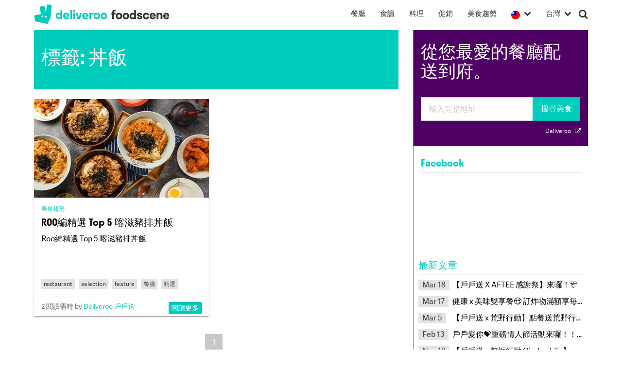

--- FILE ---
content_type: text/html; charset=utf-8
request_url: https://foodscene.deliveroo.tw/tag/%E4%B8%BC%E9%A3%AF.html
body_size: 5786
content:
<!DOCTYPE html> <html class="ltr" dir="ltr" lang="zh" ng-app="app"> <head prefix="og: http://ogp.me/ns# fb: http://ogp.me/ns/fb#"> <title>已標籤: 丼飯 - Deliveroo Foodscene</title> <meta charset="utf-8"> <meta http-equiv="X-UA-Compatible", content="IE=edge,chrome=1"> <meta name="description", content="已標籤的Deliveroo Foodscene文章: 丼飯"> <meta name="keywords", content="已標籤的Deliveroo Foodscene文章: 丼飯"> <meta name="author", content="Deliveroo"> <meta rel="canonical", href="https://foodscene.deliveroo.tw/tag/丼飯.html"> <meta content="已標籤: 丼飯" property="og:title"> <meta content="已標籤的Deliveroo Foodscene文章: 丼飯" name="description" property="og:description"> <meta content="https://foodscene.deliveroo.tw/assets/images/social/deliveroo.png?v=2" property="og:image"> <meta content="Deliveroo Foodscene" property="og:site_name"> <meta content="website" property="og:type"> <meta content="https://foodscene.deliveroo.tw/tag/丼飯.html" property="og:url"> <meta content="zh_TW" property="og:locale"> <meta content="", property="fb:app_id"> <link rel="icon" href="/favicon.ico" type="image/ico"> <meta name="viewport" content="width=device-width, initial-scale=1, maximum-scale=1, user-scalable=no"> <meta name="mobile-web-app-capable" content="yes"> <meta name="twitter:site" content="@deliveroo"> <meta name="twitter:card" content="summary_large_image"> <meta name="twitter:creator" content="@deliveroo"> <meta name="twitter:title" content="已標籤: 丼飯"> <meta name="twitter:description" content="已標籤的Deliveroo Foodscene文章: 丼飯"> <meta name="twitter:image" content="https://foodscene.deliveroo.tw/assets/images/social/deliveroo.png?v=2"> <meta content="https://foodscene.deliveroo.tw" property="twitter:domain"> <link href="/assets/stylesheets/all.bundle-4b248e53.css" rel="stylesheet" media="all"/> <script async src="https://www.googletagmanager.com/gtag/js?id=UA-91187322-13"></script> <script>
  window.dataLayer = window.dataLayer || [];
  function gtag(){dataLayer.push(arguments);}
  gtag('js', new Date());
  gtag('config', 'UA-91187322-13');
</script> </head> <body data-locale="zh" data-facebookappid="542113202886114" data-facebooklocale="zh_TW" itemscope="itemscope" itemtype="https://schema.org/WebPage" data-url="https://deliveroo.tw" data-domain="https://foodscene.deliveroo.tw" ng-controller="RootController as Root"> <nav class="navbar navbar-default navbar-fixed-top" id="navbar" role="navigation"> <div class="container"> <div class="navbar-header"> <button class="navbar-toggle collapsed" data-toggle="collapse" data-target="#navbar-collapse" aria-expanded="false"> <span class="sr-only">Toggle navigation</span> <span class="icon-bar"></span> <span class="icon-bar"></span> <span class="icon-bar"></span> </button> <a href="/" class="navbar-brand"> <span itemprop="headline" class="sr-only">Deliveroo</span> </a> </div> <div class="navbar-collapse collapse" id="navbar-collapse"> <span class="hidden-sm hidden-md hidden-lg"> <form class="navbar-form navbar-left" role="search" method="get" action="/search"> <div class="input-group"> <input class="form-control" placeholder="Search" name="q"> <div class="input-group-btn"> <button class="btn btn-primary" type="submit"> <i class="fa-search"></i> </button> </div> </div> </form> </span> <span class="navbar__search hidden-xs"> <ul class="nav navbar-nav navbar-right"> <li itemprop="itemListElement" itemscope="" itemtype="http://schema.org/ListItem"> <a ng-click="Root.searchOpen = !Root.searchOpen" itemprop="item" itemscope="itemscope" itemtype="http://schema.org/Thing" style="cursor:pointer;"> <span class="fa fa-search"></span> </a> <meta itemprop="position" content="1"> </li> </ul> </span> <ul class="nav navbar-nav navbar-right"> <li itemprop="itemListElement" itemscope itemtype="http://schema.org/ListItem"> <a href="/%E9%A4%90%E5%BB%B3.html" itemprop="item" itemscope="itemscope" itemtype="http://schema.org/Thing"> 餐廳 </a> <meta itemprop="position" content="1"> </li> <li itemprop="itemListElement" itemscope itemtype="http://schema.org/ListItem"> <a href="/食譜.html" itemprop="item" itemscope="itemscope" itemtype="http://schema.org/Thing"> 食譜 </a> <meta itemprop="position" content="1"> </li> <li itemprop="itemListElement" itemscope itemtype="http://schema.org/ListItem"> <a href="/料理.html" itemprop="item" itemscope="itemscope" itemtype="http://schema.org/Thing"> 料理 </a> <meta itemprop="position" content="1"> </li> <li itemprop="itemListElement" itemscope itemtype="http://schema.org/ListItem"> <a href="/%E4%BF%83%E9%8A%B7.html" itemprop="item" itemscope="itemscope" itemtype="http://schema.org/Thing"> 促銷 </a> <meta itemprop="position" content="1"> </li> <li itemprop="itemListElement" itemscope itemtype="http://schema.org/ListItem"> <a href="/%E7%BE%8E%E9%A3%9F%E8%B6%A8%E5%8B%A2.html" itemprop="item" itemscope="itemscope" itemtype="http://schema.org/Thing"> 美食趨勢 </a> <meta itemprop="position" content="1"> </li> <li class="dropdown"> <a aria-haspopup="true" aria-expanded="false" class="dropdown-toggle" data-toggle="dropdown" href="javascript:;" role="button" type="button"> <span class="fa flag-icon flag-icon-tw"></span> <span class="dropdown__icon"></span> </a> <ul class="dropdown-menu" aria-labelledby="dropdownMenu1" role="menu"> <li> <a href="https://foodscene.deliveroo.com.au/"> 澳洲 </a> </li> <li> <a href="https://foodscene.deliveroo.be/"> 比利時 </a> </li> <li> <a href="https://foodscene.deliveroo.fr/"> 法國 </a> </li> <li> <a href="https://foodscene.deliveroo.ie/"> 愛爾蘭 </a> </li> <li> <a href="https://foodscene.deliveroo.it/"> 意大利 </a> </li> <li> <a href="https://foodscene.deliveroo.com.kw"> Kuwait </a> </li> <li> <a href="https://foodscene.deliveroo.nl/"> 荷蘭 </a> </li> <li> <a href="https://foodscene.deliveroo.com.sg/"> 新加坡 </a> </li> <li> <a href="https://foodscene.deliveroo.es/"> 西班牙 </a> </li> <li> <a href="https://foodscene.deliveroo.tw/"> 台灣 </a> </li> <li> <a href="https://foodscene.deliveroo.co.uk/"> 英國 </a> </li> <li> <a href="https://foodscene.deliveroo.ae/"> 阿拉伯聯合大公國 </a> </li> </ul> </li> <li class="dropdown"> <a aria-haspopup="true" aria-expanded="false" class="dropdown-toggle" data-toggle="dropdown" href="javascript:;" role="button" type="button"> 台灣 <span class="dropdown__icon"></span> </a> <ul class="dropdown-menu" aria-labelledby="dropdownMenu1" role="menu"> <li> <a href="/en"> English </a> </li> </ul> </li> </ul> </div> </div> </nav> <div class="container"> <div class="row"> <div class="col-md-8 col-xs-12"> <div class="blog-category "> <div class="page-strip"> <h1 class="heading page-strip__heading"> 標籤: 丼飯 </h1> </div> <div class="blog-tag__list"> <div class="row"> <div class="col-xs-12 col-sm-6"> <article class="post-card" role="article" itemprop="blogPost" itemscope itemtype="http://schema.org/BlogPosting"> <div class="post-card__container"> <a href="/%E7%BE%8E%E9%A3%9F%E8%B6%A8%E5%8B%A2/tp-friedpork-donburi-selection.html" rel="nofollow"> <figure class="image" itemprop="image" itemscope itemtype="http://schema.org/ImageObject"> <img src="/assets/images/blogs/foodscene.deliveroo.tw/zh/%E7%BE%8E%E9%A3%9F%E8%B6%A8%E5%8B%A2/1EyCxUPXpzeoePY4QmfZ6DsBH_SAUMblhDoOf66n4psw/card_h__________-__.jpg?v=1.01" alt="Image" class="image__img post-card__image img-responsive" itemprop="contentUrl"/> </figure> </a> </div> <div class="post-card__content"> <div class="post-card__category"> <a href="/%E7%BE%8E%E9%A3%9F%E8%B6%A8%E5%8B%A2.html">美食趨勢</a> </div> <div class="post-card--detail"> <h4 class="heading post-card__heading" itemprop="name" rel="nofollow bookmark"> <a href="/%E7%BE%8E%E9%A3%9F%E8%B6%A8%E5%8B%A2/tp-friedpork-donburi-selection.html">ROO編精選 Top 5 喀滋豬排丼飯</a> </h4> <p class="post-card__excerpt" itemprop="description"> Roo編精選 Top 5 喀滋豬排丼飯 </p> </div> <div class="post-card__tags"> <a href="/tag/restaurant.html" class="label label-info post-card__tag">restaurant</a> <a href="/tag/selection.html" class="label label-info post-card__tag">selection</a> <a href="/tag/feature.html" class="label label-info post-card__tag">feature</a> <a href="/tag/%E9%A4%90%E5%BB%B3.html" class="label label-info post-card__tag">餐廳</a> <a href="/tag/%E7%B2%BE%E9%81%B8.html" class="label label-info post-card__tag">精選</a> </div> </div> <div class="post-card__action"> <span class="post-card__readtime"> 2 閱讀需時 </span> <span class="blogDetail__author"> by <a href="/deliveroo-%E6%88%B6%E6%88%B6%E9%80%81.html" itemprop="url" rel="author">Deliveroo 戶戶送</a> </span> <div class="post-card__button"> <a class="btn btn-primary btn-xs" href="/美食趨勢/tp-friedpork-donburi-selection.html" role="button" type="button"> 閱讀更多 </a> </div> </div> </article> </div> </div> </div> <div class="blog-tag__pagination"> <nav class="text-center" aria-label="Page navigation"> <ul class="pagination "> <li class="active"> <span class="pagination__link">1</span> </li> </ul> </nav> </div> </div> </div> <div class="col-md-4 col-xs-12"> <aside class="sidebar"> <section class="search hidden-xs hidden-sm search--no-background" ng-cloak ng-show="Root.searchOpen"> <form class="search__form" method="get" action="/search"> <div class="form-group"> <label class="control-label sr-only" for="q"> 在 Deliveroo Foodscene 搜尋 </label> <div class="input-group input-group-lg"> <input name="q" class="form-control" id="q" placeholder="在 Deliveroo Foodscene 搜尋" required="required"/> <span class="input-group-btn"> <button class="btn btn-default search__button" type="submit"> 搜尋 </button> </span> </div> </div> </form> </section> <section data-mapkey="AIzaSyCSrQ0ZcTSZOsmEKx-AkA2u9ejTJg0K8yE" class="find-food" ng-controller="AutocompleteController as autocomplete"> <div id="resolutionSize" class="hidden-xs hidden-sm visible-md visible-lg"></div> <div class="find-food__position find-food--aubergine"> <form class="find-food__form" name="autocompleteForm" novalidate role="form" ng-submit="autocomplete.submit($event, autocompleteForm.$valid)"> <div class="form-group"> <label class="control-label " for="place"> 從您最愛的餐廳配送到府。 </label> <div class="input-group input-group-lg"> <input name="place" autocomplete="off" class="form-control googlePlacesAutocomplete" data-country="tw" data-forceSelection="true" data-types="geocode" id="place" ng-model="autocomplete.googlePlacesAutocompleteModel" placeholder="輸入完整地址" required="required" complete="autocomplete.complete"/> <span class="input-group-btn"> <button class="btn btn-primary find-food__button" type="submit"> 搜尋美食 </button> </span> </div> </div> </form> <div class="find-food__error ng-cloak" ng-if="autocomplete.showError"> <p ng-if="autocomplete.showErrorBlank"> 請從下拉式選單中選擇地址。 </p> <p ng-if="autocomplete.showErrorNoService"> 抱歉，我們目前不在此區域提供送餐服務。 </p> <p ng-if="autocomplete.showErrorYQL"> {{autocomplete.errorMessage}} </p> </div> <a href="https://deliveroo.tw" class="find-food__link text-right" title="Deliveroo link"> Deliveroo <i class="fa fa-link-ext"></i> </a> <div class="modal fade" id="placesModal" role="dialog" tabindex="-1" aria-labelledby="placesModalLabel" aria-hidden="true" aria-describedby="Overlay"> <div class="modal-dialog false" role="document"> <div class="modal-content " data=""> <div class="modal-header"> <button aria-label="Close" class="btn btn-default close" data-dismiss="modal" type="button"> <span area-hidden="true">&times;</span> </button> <h4 class="heading modal-title" id="placesModalLabel"> 確認地址 </h4> </div> <div class="modal-body"> <p>將大頭針拖曳到您的確切位置</p> <form class="find-food__form" name="autocompleteForm" novalidate role="form" ng-submit="autocomplete.submit($event, autocompleteForm.$valid)"> <div class="form-group"> <label class="control-label sr-only" for="place"> 從您最愛的餐廳配送到府。 </label> <input name="place" autocomplete="off" class="form-control googlePlacesAutocomplete" data-country="tw" data-forceSelection="true" data-types="geocode" id="place" ng-model="autocomplete.googlePlacesAutocompleteModel" placeholder="輸入完整地址" required="required" complete="autocomplete.complete"/> </div> </form> <div class="find-food__error ng-cloak" ng-if="autocomplete.showError"> <p ng-if="autocomplete.showErrorBlank"> 請從下拉式選單中選擇地址。 </p> <p ng-if="autocomplete.showErrorNoService"> 抱歉，我們目前不在此區域提供送餐服務。 </p> <p ng-if="autocomplete.showErrorYQL"> {{autocomplete.errorMessage}} </p> </div> <div class="embed-responsive embed-responsive-16by9"> <div class="google-map embed-responsive-item"></div> </div> </div> <div class="modal-footer"> <div class="pull-left"> <button class="btn btn-default btn-lg" data-dismiss="modal" type="button"> 取消 </button> </div> <button class="btn btn-primary btn-lg" ng-click="autocomplete.modalConfirm('https://deliveroo.tw')" type="button"> 確定 </button> </div> </div> </div> </div> </div> </section> <section class="social"> <h4 class="heading sidebar__elements__heading"> Facebook </h4> <div class="social__facebook"> <div class="fb-page" data-href="https://www.facebook.com/DeliverooTW" data-small-header="true" width="500"> <blockquote class="fb-xfbml-parse-ignore" cite="https://www.facebook.com/DeliverooTW"> <a href="https://www.facebook.com/DeliverooTW">Deliveroo</a> </blockquote> </div> </div> </section> <div class="sidebar__elements"> <section class="blog-recent"> <h4 class="heading sidebar__elements__heading"> 最新文章 </h4> <dl class="blog-recent__list dl-horizontal"> <dt class="blog-recent__dt"> <span class="label blog-recent__label label-info" itemprop title=""> Mar 18 </span> </dt> <dd class="blog-recent__dd"> <a href="/%E4%BF%83%E9%8A%B7/aftee-partnerhsip-campaign.html" class="blog-recent__link heading--truncate">【戶戶送 X AFTEE 感謝祭】來囉！🎊</a> </dd> <dt class="blog-recent__dt"> <span class="label blog-recent__label label-info" itemprop title=""> Mar 17 </span> </dt> <dd class="blog-recent__dd"> <a href="/%E9%A4%90%E5%BB%B3/%E6%AF%8F%E6%9C%9D%E5%81%A5%E5%BA%B7-partnership-promotion-discount.html" class="blog-recent__link heading--truncate">健康 x 美味雙享餐😍 訂炸物滿額享每朝双纖綠茶🎉</a> </dd> <dt class="blog-recent__dt"> <span class="label blog-recent__label label-info" itemprop title=""> Mar 5 </span> </dt> <dd class="blog-recent__dd"> <a href="/%E9%A4%90%E5%BB%B3/knivesout-partnership-promotion-discount.html" class="blog-recent__link heading--truncate">【戶戶送 x 荒野行動】點餐送荒野行動限量虛寶卡</a> </dd> <dt class="blog-recent__dt"> <span class="label blog-recent__label label-info" itemprop title=""> Feb 13 </span> </dt> <dd class="blog-recent__dd"> <a href="/%E9%A4%90%E5%BB%B3/2020deliveroovalentinesday.html" class="blog-recent__link heading--truncate">戶戶愛你💝重磅情人節活動來囉！！！</a> </dd> <dt class="blog-recent__dt"> <span class="label blog-recent__label label-info" itemprop title=""> Nov 18 </span> </dt> <dd class="blog-recent__dd"> <a href="/%E4%BF%83%E9%8A%B7/circles-life-partnership-discount.html" class="blog-recent__link heading--truncate">【戶戶送 x 無框行動 Circles.Life】</a> </dd> </dl> </section> <section class="tag-cloud"> <h4 class="heading sidebar__elements__heading"> 標籤 </h4> <div class="tag-cloud__tags"> <a href="/tag/%E9%A4%90%E5%BB%B3.html" class="tag-cloud__tag label label-info" style="font-size: 200%"> 餐廳 </a> <a href="/tag/%E5%84%AA%E6%83%A0.html" class="tag-cloud__tag label label-info" style="font-size: 179%"> 優惠 </a> <a href="/tag/promotion.html" class="tag-cloud__tag label label-info" style="font-size: 160%"> promotion </a> <a href="/tag/restaurant.html" class="tag-cloud__tag label label-info" style="font-size: 149%"> restaurant </a> <a href="/tag/%E4%BF%83%E9%8A%B7.html" class="tag-cloud__tag label label-info" style="font-size: 137%"> 促銷 </a> <a href="/tag/%E6%88%B6%E6%88%B6%E9%80%81.html" class="tag-cloud__tag label label-info" style="font-size: 122%"> 戶戶送 </a> <a href="/tag/%E6%B4%BB%E5%8B%95.html" class="tag-cloud__tag label label-info" style="font-size: 122%"> 活動 </a> <a href="/tag/event.html" class="tag-cloud__tag label label-info" style="font-size: 104%"> event </a> <a href="/tag/dessert.html" class="tag-cloud__tag label label-info" style="font-size: 104%"> dessert </a> <a href="/tag/%E7%B2%BE%E9%81%B8.html" class="tag-cloud__tag label label-info" style="font-size: 104%"> 精選 </a> <a href="/tag/feature.html" class="tag-cloud__tag label label-info" style="font-size: 104%"> feature </a> <a href="/tag/selection.html" class="tag-cloud__tag label label-info" style="font-size: 104%"> selection </a> <a href="/tag/%E7%BE%8E%E9%A3%9F.html" class="tag-cloud__tag label label-info" style="font-size: 104%"> 美食 </a> <a href="/tag/xmas-special.html" class="tag-cloud__tag label label-info" style="font-size: 80%"> xmas special </a> <a href="/tag/christmas-edition.html" class="tag-cloud__tag label label-info" style="font-size: 80%"> christmas edition </a> <a href="/tag/newsletter.html" class="tag-cloud__tag label label-info" style="font-size: 80%"> newsletter </a> <a href="/tag/burger.html" class="tag-cloud__tag label label-info" style="font-size: 80%"> burger </a> <a href="/tag/%E6%BC%A2%E5%A0%A1.html" class="tag-cloud__tag label label-info" style="font-size: 80%"> 漢堡 </a> <a href="/tag/%E6%8A%98%E6%89%A3.html" class="tag-cloud__tag label label-info" style="font-size: 80%"> 折扣 </a> <a href="/tag/%E5%A4%96%E9%80%81%E5%B9%B3%E5%8F%B0.html" class="tag-cloud__tag label label-info" style="font-size: 80%"> 外送平台 </a> </div> </section> <section class="blog-archive"> <h4 class="heading sidebar__elements__heading"> 存檔 </h4> <dl class="blog-archive__list list-unstyled"> <dt class="blog-archive__dt"> <a href="/archive/2020.html"> 2020 <span class="badge "> 4 </span> </a> </dt> </dl> <dl class="blog-archive__list list-unstyled"> <dt class="blog-archive__dt"> <a href="/archive/2019.html"> 2019 <span class="badge "> 38 </span> </a> </dt> </dl> <dl class="blog-archive__list list-unstyled"> <dt class="blog-archive__dt"> <a href="/archive/2018.html"> 2018 <span class="badge "> 15 </span> </a> </dt> </dl> </section> </div> </aside> </div> </div> </div> <section class="app-store text-center"> <figure class="image" itemprop="image" itemscope itemtype="http://schema.org/ImageObject"> <img src="/assets/images/app-store/icon-app.png" alt="Deliveroo application" class="image__img app-store__icon" itemprop="contentUrl"/> </figure> <p>下載應用程式至 iPhone 或 Android</p> <a href="https://deliveroo.tw/app?platform=ios" target="_blank" rel="noopener"> <figure class="image" itemprop="image" itemscope itemtype="http://schema.org/ImageObject"> <img src="/assets/images/app-store/apple-store-zh.svg" alt="Deliveroo iPhone application" class="image__img app-store__itunes" itemprop="contentUrl"/> </figure> </a> <a href="https://deliveroo.tw/app?platform=android" target="_blank" rel="noopener"> <figure class="image" itemprop="image" itemscope itemtype="http://schema.org/ImageObject"> <img src="/assets/images/app-store/google-play-zh.svg" alt="Deliveroo Android application" class="image__img app-store__google" itemprop="contentUrl"/> </figure> </a> </section> <div class="deliveroo-footer text-center"> <div class="deliveroo-footer__logo"></div> <p>從您最愛的餐廳配送到府。</p> <a class="btn btn-primary btn-lg deliveroo-footer__button" href="https://deliveroo.tw" role="button" type="button"> 搜尋美食 </a> <div class="deliveroo-footer__social"> <a href="https://www.facebook.com/deliverooTW" target="_blank" rel="noopener" title="Deliveroo on Facebook"> <i class="fa fa-facebook-official"></i> </a> <a href="https://twitter.com/Deliveroo_TW" target="_blank" rel="noopener" title="Deliveroo on Twitter"> <i class="fa fa-twitter-squared"></i> </a> <a href="https://instagram.com/deliveroo_tw" target="_blank" rel="noopener" title="Deliveroo on Instagram"> <i class="fa fa-instagram"></i> </a> </div> </div> <footer role="contentinfo"> <div class="footer"> <div class="container"> <div class="row footer__row"> <div class="footer__column col-xs-12 col-md-3 "> <h4 class="heading footer__heading"> <span class="fa fa-globe"></span> 全球網站 </h4> <div class="footer__content"> <ul class="list-unstyled"> <li itemprop="itemListElement" itemscope itemtype="http://schema.org/ListItem"> <a href="https://deliveroo.com.au" itemprop="item" itemscope="itemscope" itemtype="http://schema.org/Thing"> 戶戶送澳洲 </a> <meta itemprop="position" content="1"> </li> <li itemprop="itemListElement" itemscope itemtype="http://schema.org/ListItem"> <a href="https://deliveroo.be" itemprop="item" itemscope="itemscope" itemtype="http://schema.org/Thing"> 戶戶送比利時 </a> <meta itemprop="position" content="2"> </li> <li itemprop="itemListElement" itemscope itemtype="http://schema.org/ListItem"> <a href="https://deliveroo.fr/fr" itemprop="item" itemscope="itemscope" itemtype="http://schema.org/Thing"> 戶戶送法國 </a> <meta itemprop="position" content="3"> </li> <li itemprop="itemListElement" itemscope itemtype="http://schema.org/ListItem"> <a href="https://deliveroo.hk" itemprop="item" itemscope="itemscope" itemtype="http://schema.org/Thing"> 香港 </a> <meta itemprop="position" content="4"> </li> <li itemprop="itemListElement" itemscope itemtype="http://schema.org/ListItem"> <a href="https://deliveroo.ie" itemprop="item" itemscope="itemscope" itemtype="http://schema.org/Thing"> 戶戶送香港 </a> <meta itemprop="position" content="5"> </li> <li itemprop="itemListElement" itemscope itemtype="http://schema.org/ListItem"> <a href="https://deliveroo.it/it" itemprop="item" itemscope="itemscope" itemtype="http://schema.org/Thing"> 戶戶送義大利 </a> <meta itemprop="position" content="6"> </li> <li itemprop="itemListElement" itemscope itemtype="http://schema.org/ListItem"> <a href="https://deliveroo.com.kw" itemprop="item" itemscope="itemscope" itemtype="http://schema.org/Thing"> Kuwait </a> <meta itemprop="position" content="7"> </li> <li itemprop="itemListElement" itemscope itemtype="http://schema.org/ListItem"> <a href="https://deliveroo.nl/nl" itemprop="item" itemscope="itemscope" itemtype="http://schema.org/Thing"> 戶戶送荷蘭 </a> <meta itemprop="position" content="8"> </li> <li itemprop="itemListElement" itemscope itemtype="http://schema.org/ListItem"> <a href="https://deliveroo.com.sg" itemprop="item" itemscope="itemscope" itemtype="http://schema.org/Thing"> 戶戶送新加坡 </a> <meta itemprop="position" content="9"> </li> <li itemprop="itemListElement" itemscope itemtype="http://schema.org/ListItem"> <a href="https://deliveroo.es/es" itemprop="item" itemscope="itemscope" itemtype="http://schema.org/Thing"> 戶戶送西班牙 </a> <meta itemprop="position" content="10"> </li> <li itemprop="itemListElement" itemscope itemtype="http://schema.org/ListItem"> <a href="https://deliveroo.tw/zh" itemprop="item" itemscope="itemscope" itemtype="http://schema.org/Thing"> 戶戶送台灣 </a> <meta itemprop="position" content="11"> </li> <li itemprop="itemListElement" itemscope itemtype="http://schema.org/ListItem"> <a href="https://deliveroo.co.uk" itemprop="item" itemscope="itemscope" itemtype="http://schema.org/Thing"> 戶戶送英國 </a> <meta itemprop="position" content="12"> </li> <li itemprop="itemListElement" itemscope itemtype="http://schema.org/ListItem"> <a href="https://deliveroo.ae" itemprop="item" itemscope="itemscope" itemtype="http://schema.org/Thing"> 戶戶送阿拉伯聯合大公國 </a> <meta itemprop="position" content="13"> </li> </ul> </div> </div> <div class="footer__column col-xs-12 col-md-3 "> <h4 class="heading footer__heading"> <span class="fa fa-rss"></span> 部落格 </h4> <div class="footer__content"> <ul class="list-unstyled"> <li itemprop="itemListElement" itemscope itemtype="http://schema.org/ListItem"> <a href="https://foodscene.deliveroo.com.au" itemprop="item" itemscope="itemscope" itemtype="http://schema.org/Thing"> Deliveroo Foodscene 澳洲 </a> <meta itemprop="position" content="1"> </li> <li itemprop="itemListElement" itemscope itemtype="http://schema.org/ListItem"> <a href="https://foodscene.deliveroo.be" itemprop="item" itemscope="itemscope" itemtype="http://schema.org/Thing"> Deliveroo Foodscene 比利時 </a> <meta itemprop="position" content="2"> </li> <li itemprop="itemListElement" itemscope itemtype="http://schema.org/ListItem"> <a href="https://foodscene.deliveroo.fr" itemprop="item" itemscope="itemscope" itemtype="http://schema.org/Thing"> Deliveroo Foodscene 法國 </a> <meta itemprop="position" content="3"> </li> <li itemprop="itemListElement" itemscope itemtype="http://schema.org/ListItem"> <a href="https://foodscene.deliveroo.hk" itemprop="item" itemscope="itemscope" itemtype="http://schema.org/Thing"> Deliveroo Foodscene 香港 </a> <meta itemprop="position" content="4"> </li> <li itemprop="itemListElement" itemscope itemtype="http://schema.org/ListItem"> <a href="https://foodscene.deliveroo.ie" itemprop="item" itemscope="itemscope" itemtype="http://schema.org/Thing"> Deliveroo Foodscene 愛爾蘭 </a> <meta itemprop="position" content="5"> </li> <li itemprop="itemListElement" itemscope itemtype="http://schema.org/ListItem"> <a href="https://foodscene.deliveroo.it" itemprop="item" itemscope="itemscope" itemtype="http://schema.org/Thing"> Deliveroo Foodscene 意大利 </a> <meta itemprop="position" content="6"> </li> <li itemprop="itemListElement" itemscope itemtype="http://schema.org/ListItem"> <a href="https://foodscene.deliveroo.com.kw" itemprop="item" itemscope="itemscope" itemtype="http://schema.org/Thing"> Deliveroo Foodscene Kuwait </a> <meta itemprop="position" content="7"> </li> <li itemprop="itemListElement" itemscope itemtype="http://schema.org/ListItem"> <a href="https://foodscene.deliveroo.nl" itemprop="item" itemscope="itemscope" itemtype="http://schema.org/Thing"> Deliveroo Foodscene 荷蘭 </a> <meta itemprop="position" content="8"> </li> <li itemprop="itemListElement" itemscope itemtype="http://schema.org/ListItem"> <a href="https://foodscene.deliveroo.com.sg" itemprop="item" itemscope="itemscope" itemtype="http://schema.org/Thing"> Deliveroo Foodscene 星加坡 </a> <meta itemprop="position" content="9"> </li> <li itemprop="itemListElement" itemscope itemtype="http://schema.org/ListItem"> <a href="https://foodscene.deliveroo.es" itemprop="item" itemscope="itemscope" itemtype="http://schema.org/Thing"> Deliveroo Foodscene 西班牙 </a> <meta itemprop="position" content="10"> </li> <li itemprop="itemListElement" itemscope itemtype="http://schema.org/ListItem"> <a href="https://foodscene.deliveroo.tw" itemprop="item" itemscope="itemscope" itemtype="http://schema.org/Thing"> Deliveroo Foodscene 台灣 </a> <meta itemprop="position" content="11"> </li> <li itemprop="itemListElement" itemscope itemtype="http://schema.org/ListItem"> <a href="https://foodscene.deliveroo.co.uk" itemprop="item" itemscope="itemscope" itemtype="http://schema.org/Thing"> Deliveroo Foodscene 英國 </a> <meta itemprop="position" content="12"> </li> <li itemprop="itemListElement" itemscope itemtype="http://schema.org/ListItem"> <a href="https://foodscene.deliveroo.ae" itemprop="item" itemscope="itemscope" itemtype="http://schema.org/Thing"> Deliveroo Foodscene 阿拉伯聯合大公國 </a> <meta itemprop="position" content="13"> </li> </ul> </div> </div> <div class="footer__column col-xs-12 col-md-3 "> <h4 class="heading footer__heading"> <span class="fa fa-list"></span> 類別 </h4> <div class="footer__content"> <ul class="list-unstyled"> <li itemprop="itemListElement" itemscope itemtype="http://schema.org/ListItem"> <a href="/about/" itemprop="item" itemscope="itemscope" itemtype="http://schema.org/Thing"> 關於我們 </a> <meta itemprop="position" content="1"> </li> <li itemprop="itemListElement" itemscope itemtype="http://schema.org/ListItem"> <a href="/%E9%A4%90%E5%BB%B3.html" itemprop="item" itemscope="itemscope" itemtype="http://schema.org/Thing"> 餐廳 </a> <meta itemprop="position" content="2"> </li> <li itemprop="itemListElement" itemscope itemtype="http://schema.org/ListItem"> <a href="/食譜.html" itemprop="item" itemscope="itemscope" itemtype="http://schema.org/Thing"> 食譜 </a> <meta itemprop="position" content="3"> </li> <li itemprop="itemListElement" itemscope itemtype="http://schema.org/ListItem"> <a href="/料理.html" itemprop="item" itemscope="itemscope" itemtype="http://schema.org/Thing"> 料理 </a> <meta itemprop="position" content="4"> </li> <li itemprop="itemListElement" itemscope itemtype="http://schema.org/ListItem"> <a href="/%E4%BF%83%E9%8A%B7.html" itemprop="item" itemscope="itemscope" itemtype="http://schema.org/Thing"> 促銷 </a> <meta itemprop="position" content="5"> </li> <li itemprop="itemListElement" itemscope itemtype="http://schema.org/ListItem"> <a href="/%E7%BE%8E%E9%A3%9F%E8%B6%A8%E5%8B%A2.html" itemprop="item" itemscope="itemscope" itemtype="http://schema.org/Thing"> 美食趨勢 </a> <meta itemprop="position" content="6"> </li> </ul> </div> </div> <div class="footer__column col-xs-12 col-md-3 "> <h4 class="heading footer__heading"> <span class="fa fa-info"></span> 資訊 </h4> <div class="footer__content"> <ul class="list-unstyled"> <li itemprop="itemListElement" itemscope itemtype="http://schema.org/ListItem"> <a href="https://careers.deliveroo.tw/" itemprop="item" itemscope="itemscope" itemtype="http://schema.org/Thing"> 工作機會 </a> <meta itemprop="position" content="1"> </li> <li itemprop="itemListElement" itemscope itemtype="http://schema.org/ListItem"> <a href="https://deliveroo.tw/zh/contact" itemprop="item" itemscope="itemscope" itemtype="http://schema.org/Thing"> 與我們聯繫 </a> <meta itemprop="position" content="2"> </li> <li itemprop="itemListElement" itemscope itemtype="http://schema.org/ListItem"> <a href="/../terms" itemprop="item" itemscope="itemscope" itemtype="http://schema.org/Thing"> 條款 </a> <meta itemprop="position" content="3"> </li> <li itemprop="itemListElement" itemscope itemtype="http://schema.org/ListItem"> <a href="https://deliveroo.tw/zh/faq" itemprop="item" itemscope="itemscope" itemtype="http://schema.org/Thing"> 常見問題集 </a> <meta itemprop="position" content="4"> </li> <li itemprop="itemListElement" itemscope itemtype="http://schema.org/ListItem"> <a href="https://deliveroo.tw/zh/legal" itemprop="item" itemscope="itemscope" itemtype="http://schema.org/Thing"> 法律 </a> <meta itemprop="position" content="5"> </li> <li itemprop="itemListElement" itemscope itemtype="http://schema.org/ListItem"> <a href="https://deliveroo.tw/zh/privacy" itemprop="item" itemscope="itemscope" itemtype="http://schema.org/Thing"> 隱私權 </a> <meta itemprop="position" content="6"> </li> </ul> </div> </div> </div> </div> </div> <div class="copyright text-center"> <time datetime="2022">&copy;2022</time> Deliveroo 版權所有。v3 </div> </footer> <script src="https://platform.instagram.com/en_US/embeds.js" async="true" defer="defer"></script> <script src="/assets/javascripts/body.bundle-2126bbd3.js" async="true" defer="defer"></script> <script defer src="https://static.cloudflareinsights.com/beacon.min.js/vcd15cbe7772f49c399c6a5babf22c1241717689176015" integrity="sha512-ZpsOmlRQV6y907TI0dKBHq9Md29nnaEIPlkf84rnaERnq6zvWvPUqr2ft8M1aS28oN72PdrCzSjY4U6VaAw1EQ==" data-cf-beacon='{"version":"2024.11.0","token":"a26619075f884b8eb299e362d44d8bcd","r":1,"server_timing":{"name":{"cfCacheStatus":true,"cfEdge":true,"cfExtPri":true,"cfL4":true,"cfOrigin":true,"cfSpeedBrain":true},"location_startswith":null}}' crossorigin="anonymous"></script>
</body> </html>

--- FILE ---
content_type: image/svg+xml
request_url: https://foodscene.deliveroo.tw/assets/svg/foodscene.svg
body_size: 1461
content:
<svg width="276" height="40" viewBox="0 0 276 40" xmlns="http://www.w3.org/2000/svg"><g fill="none" fill-rule="evenodd"><path d="M54.305 29.938h3.39l-.562-2.63V11.632h-3.242v7.15c-.976-1.13-2.317-1.793-3.901-1.793-3.243 0-5.755 2.678-5.755 6.61 0 3.932 2.512 6.61 5.755 6.61a5.059 5.059 0 0 0 3.974-1.867l.341 1.597zm64.099-9.436c.658 0 1.267.172 1.828.565l1.536-3.465c-.707-.442-1.536-.639-2.34-.639-1.463 0-2.683.664-3.463 1.893l-.34-1.598h-3.341l.536 2.482v10.198h3.243v-8.085c.438-.835 1.268-1.351 2.34-1.351zm9.508 6.291c-1.877 0-3.267-1.253-3.267-3.195 0-1.966 1.39-3.194 3.267-3.194 1.902 0 3.268 1.228 3.268 3.194 0 1.942-1.366 3.195-3.268 3.195zm-80.531-3.195c0-1.966 1.39-3.194 3.267-3.194 1.902 0 3.267 1.228 3.267 3.194 0 1.942-1.365 3.195-3.267 3.195-1.877 0-3.267-1.253-3.267-3.195zm94.892 3.195c-1.878 0-3.267-1.253-3.267-3.195 0-1.966 1.39-3.194 3.267-3.194 1.901 0 3.267 1.228 3.267 3.194 0 1.942-1.366 3.195-3.267 3.195zm-76.704-6.586c1.683 0 2.78.786 3.12 2.236h-6.24c.365-1.45 1.462-2.236 3.12-2.236zm38.79 0c1.683 0 2.78.786 3.122 2.236h-6.242c.366-1.45 1.463-2.236 3.12-2.236zm-15.822 9.731h5.217l3.39-12.68h-3.537L91.121 27.53l-2.487-10.272h-3.487l3.39 12.68zm-8.364 0h3.243v-12.68h-3.243v12.68zm-14.106.235c1.804 0 3.584-.492 5.071-1.45l-1.243-2.8c-1.17.614-2.463.982-3.78.982-1.706 0-2.9-.663-3.413-1.892h9.119a7.14 7.14 0 0 0 .146-1.5c0-3.931-2.706-6.56-6.34-6.56-3.656 0-6.338 2.654-6.338 6.61 0 4.03 2.658 6.61 6.778 6.61zm82.618-6.575c0-3.932-2.73-6.61-6.412-6.61s-6.413 2.678-6.413 6.61c0 3.932 2.731 6.61 6.413 6.61 3.681 0 6.412-2.678 6.412-6.61zm-43.886 6.61c1.804 0 3.584-.491 5.071-1.45l-1.243-2.8c-1.17.614-2.463.982-3.78.982-1.706 0-2.9-.663-3.413-1.892h9.119a7.14 7.14 0 0 0 .146-1.5c0-3.93-2.707-6.56-6.34-6.56-3.656 0-6.339 2.654-6.339 6.61 0 4.03 2.658 6.61 6.779 6.61zm23.113 0c3.682 0 6.412-2.678 6.412-6.61 0-3.932-2.73-6.61-6.412-6.61-3.681 0-6.412 2.678-6.412 6.61 0 3.932 2.73 6.61 6.412 6.61zm-53.883-.27h3.243V11.631H74.03v18.307zm7.778-14.425c1.146 0 2.024-.884 2.024-2.064 0-1.18-.878-2.064-2.024-2.064-1.17 0-2.048.885-2.048 2.064 0 1.18.878 2.064 2.048 2.064z" fill="#00CCBC"/><path d="M162.875 15.85c0-1.175.7-1.8 1.85-1.8.5 0 1 .075 1.4.225v-3.05c-.45-.15-1.175-.225-1.875-.225-2.85 0-5 1.575-5 4.725V17.5h-1.8v2.925h1.8V30h3.625v-9.575h3.075V17.5h-3.075v-1.65zM173 30.25c-3.725 0-6.5-2.65-6.5-6.5s2.775-6.5 6.5-6.5 6.5 2.65 6.5 6.5-2.775 6.5-6.5 6.5zm0-3.225c1.725 0 2.975-1.325 2.975-3.275 0-1.975-1.25-3.275-2.975-3.275-1.7 0-2.975 1.3-2.975 3.275 0 1.95 1.275 3.275 2.975 3.275zm14 3.225c-3.725 0-6.5-2.65-6.5-6.5s2.775-6.5 6.5-6.5 6.5 2.65 6.5 6.5-2.775 6.5-6.5 6.5zm0-3.225c1.725 0 2.975-1.325 2.975-3.275 0-1.975-1.25-3.275-2.975-3.275-1.7 0-2.975 1.3-2.975 3.275 0 1.95 1.275 3.275 2.975 3.275zm14.025-6.55c-1.7 0-2.95 1.3-2.95 3.275 0 1.975 1.25 3.275 2.95 3.275 1.725 0 2.975-1.3 2.975-3.275 0-1.975-1.25-3.275-2.975-3.275zm3.05 9.525v-1.6c-.925 1.175-2.225 1.85-3.75 1.85-3.4 0-5.825-2.625-5.825-6.5 0-3.9 2.425-6.5 5.825-6.5 1.475 0 2.75.65 3.675 1.75v-7.75h3.625V30h-3.55zm16.35-3.7c0-5.175-7.3-3.15-7.3-5.375 0-.7.675-1.125 1.65-1.125 1.1 0 1.925.725 1.925 1.675h3.5c0-2.375-2.35-4.225-5.45-4.225-2.875 0-5.075 1.45-5.075 3.85 0 5.15 7.2 2.95 7.2 5.4 0 .8-.675 1.2-1.775 1.2-1.225 0-2.15-.6-2.15-1.825h-3.5c0 2.775 2.45 4.375 5.675 4.375 3.025 0 5.3-1.475 5.3-3.95zm13.775-4.025c-.45-3.025-2.925-5.025-6.325-5.025-3.675 0-6.4 2.675-6.4 6.5s2.725 6.5 6.4 6.5c3.5 0 6.05-2.1 6.375-5.3h-3.7c-.325 1.375-1.4 2.075-2.65 2.075-1.7 0-2.875-1.3-2.875-3.275 0-1.975 1.2-3.275 2.875-3.275 1.225 0 2.3.6 2.6 1.8h3.7zm7.4-2.05c-1.525 0-2.525.825-2.825 2.4h5.65c-.3-1.575-1.3-2.4-2.825-2.4zm6.025 5.825c-.775 2.75-2.95 4.2-6.025 4.2-3.675 0-6.325-2.675-6.325-6.5s2.65-6.5 6.325-6.5c3.675 0 6.325 2.675 6.325 6.5 0 .35-.025.675-.05 1h-9.125c.3 1.65 1.3 2.525 2.95 2.525 1.15 0 1.9-.4 2.25-1.225h3.675zm5.675-2.95c0-1.875.825-2.85 2.25-2.85s2.25.975 2.25 2.85V30h3.625v-7.725c0-3.35-1.95-5.025-4.55-5.025-1.55 0-2.875.725-3.625 2.025V17.5h-3.575V30h3.625v-6.9zm16.075-2.875c-1.525 0-2.525.825-2.825 2.4h5.65c-.3-1.575-1.3-2.4-2.825-2.4zm6.025 5.825c-.775 2.75-2.95 4.2-6.025 4.2-3.675 0-6.325-2.675-6.325-6.5s2.65-6.5 6.325-6.5c3.675 0 6.325 2.675 6.325 6.5 0 .35-.025.675-.05 1h-9.125c.3 1.65 1.3 2.525 2.95 2.525 1.15 0 1.9-.4 2.25-1.225h3.675z" fill="#2E3333"/><path d="M26.1.09l10.097 1.056-2.741 25.934-5.757 12.858-25.17-5.32L0 22.785l14.314-3.026-3.166-14.812 9.93-2.1 3.166 14.813L26.1.09zm-7.953 25.49c.52-.474.682-1.08.514-1.801-.118-.501-.696-.83-1.038-.984a1.235 1.235 0 0 0-.53-.11c-.484.01-1.45.126-1.655.911-.275 1.057.048 1.932.776 2.172.727.24 1.413.284 1.933-.188zm7.287.815c.378-.653.557-1.306.199-1.898-.358-.593-.99-.921-1.725-.902-.452.012-.844.397-1.079.692-.17.215-.279.47-.318.74-.071.497-.075 1.311.582 1.632.974.474 1.963.387 2.341-.264z" fill="#00CCBC"/></g></svg>

--- FILE ---
content_type: image/svg+xml
request_url: https://foodscene.deliveroo.tw/assets/svg/deliveroo.svg
body_size: 2045
content:
<svg xmlns="http://www.w3.org/2000/svg" width="581" height="181" viewBox="0 0 581 181"><path d="M105.895 58.38h6.61l-1.095-5.128V22.68h-6.323v13.944c-1.902-2.204-4.518-3.497-7.607-3.497-6.324 0-11.22 5.222-11.22 12.89 0 7.667 4.896 12.89 11.22 12.89 3.138 0 5.847-1.342 7.75-3.643l.665 3.115zm124.992-18.4c1.284 0 2.472.334 3.565 1.1l2.996-6.755c-1.38-.864-2.996-1.246-4.564-1.246-2.853 0-5.23 1.29-6.75 3.69l-.667-3.118h-6.514l1.046 4.84v19.885h6.32V42.613c.856-1.63 2.473-2.635 4.565-2.635v.002h.002zm18.54 12.266c-3.658 0-6.37-2.443-6.37-6.23 0-3.833 2.712-6.228 6.37-6.228 3.71 0 6.373 2.395 6.373 6.228 0 3.787-2.663 6.23-6.372 6.23zm-157.035-6.23c0-3.833 2.71-6.228 6.37-6.228 3.71 0 6.372 2.395 6.372 6.228 0 3.787-2.662 6.23-6.37 6.23-3.66 0-6.372-2.443-6.372-6.23zm185.04 6.23c-3.66 0-6.37-2.443-6.37-6.23 0-3.833 2.71-6.228 6.37-6.228 3.708 0 6.37 2.395 6.37 6.228 0 3.787-2.662 6.23-6.37 6.23zM127.86 39.404c3.28 0 5.42 1.533 6.085 4.36h-12.17c.713-2.827 2.852-4.36 6.084-4.36zm75.64 0c3.282 0 5.422 1.533 6.087 4.36h-12.17c.713-2.827 2.852-4.36 6.084-4.36zM172.647 58.38h10.174l6.61-24.726h-6.894l-4.848 20.03-4.85-20.03h-6.8l6.61 24.725zm-16.308 0h6.32V33.653h-6.32V58.38zm-27.51.458c3.52 0 6.99-.96 9.89-2.828l-2.424-5.462c-2.283 1.198-4.802 1.917-7.37 1.917-3.327 0-5.657-1.294-6.656-3.69h17.78c.19-.91.287-1.82.287-2.923 0-7.667-5.277-12.794-12.362-12.794-7.13 0-12.36 5.175-12.36 12.89 0 7.858 5.182 12.89 13.217 12.89zm161.107-12.822c0-7.667-5.325-12.89-12.504-12.89-7.18 0-12.504 5.223-12.504 12.89 0 7.668 5.324 12.89 12.503 12.89 7.18 0 12.504-5.222 12.504-12.89zm-85.578 12.89c3.516 0 6.987-.958 9.89-2.827l-2.427-5.465c-2.282 1.198-4.802 1.916-7.37 1.916-3.327 0-5.657-1.292-6.656-3.69h17.782c.19-.91.284-1.82.284-2.922 0-7.667-5.278-12.794-12.362-12.794-7.13 0-12.36 5.174-12.36 12.89 0 7.858 5.183 12.89 13.218 12.89v.002zm45.07 0c7.18 0 12.503-5.222 12.503-12.89 0-7.667-5.324-12.89-12.504-12.89s-12.504 5.223-12.504 12.89c0 7.668 5.325 12.89 12.503 12.89zm-105.07-.527h6.322v-35.7h-6.323v35.7zm15.165-28.13c2.234 0 3.946-1.726 3.946-4.026s-1.71-4.025-3.945-4.025c-2.282 0-3.994 1.725-3.994 4.025 0 2.3 1.713 4.025 3.995 4.025zM50.896.177l-3.62 34.262L41.1 5.552 21.74 9.648l6.172 28.884L0 44.432l4.93 23.072 49.084 10.374L65.24 52.806l5.344-50.57L50.896.176zM35.386 49.88c-1.013.922-2.352.837-3.77.367-1.418-.468-2.048-2.173-1.512-4.234.4-1.53 2.284-1.76 3.226-1.776.358-.006.71.066 1.035.212.666.3 1.794.94 2.023 1.916.33 1.408.012 2.59-1 3.512h-.002v.002zm14.21 1.59c-.736 1.27-2.666 1.438-4.565.514-1.28-.624-1.27-2.212-1.13-3.18a2.992 2.992 0 0 1 .62-1.444c.457-.576 1.22-1.327 2.102-1.35 1.434-.038 2.668.602 3.365 1.76.7 1.154.35 2.427-.387 3.7h-.004z" fill="#FFF"/><path d="M395.895 58.38h6.61l-1.095-5.128V22.68h-6.323v13.944c-1.902-2.204-4.518-3.497-7.607-3.497-6.324 0-11.22 5.222-11.22 12.89 0 7.667 4.896 12.89 11.22 12.89 3.138 0 5.847-1.342 7.75-3.643l.665 3.115zm124.992-18.4c1.284 0 2.472.334 3.565 1.1l2.996-6.755c-1.38-.864-2.996-1.246-4.564-1.246-2.853 0-5.23 1.29-6.75 3.69l-.667-3.118h-6.514l1.046 4.84v19.885h6.32V42.613c.856-1.63 2.473-2.635 4.565-2.635v.002h.002zm18.54 12.266c-3.658 0-6.37-2.443-6.37-6.23 0-3.833 2.712-6.228 6.37-6.228 3.71 0 6.373 2.395 6.373 6.228 0 3.787-2.663 6.23-6.372 6.23zm-157.035-6.23c0-3.833 2.71-6.228 6.37-6.228 3.71 0 6.372 2.395 6.372 6.228 0 3.787-2.662 6.23-6.37 6.23-3.66 0-6.372-2.443-6.372-6.23zm185.04 6.23c-3.66 0-6.37-2.443-6.37-6.23 0-3.833 2.71-6.228 6.37-6.228 3.708 0 6.37 2.395 6.37 6.228 0 3.787-2.662 6.23-6.37 6.23zM417.86 39.404c3.28 0 5.42 1.533 6.085 4.36h-12.17c.713-2.827 2.852-4.36 6.084-4.36zm75.64 0c3.282 0 5.422 1.533 6.087 4.36h-12.17c.713-2.827 2.852-4.36 6.084-4.36zM462.647 58.38h10.174l6.61-24.726h-6.894l-4.848 20.03-4.85-20.03h-6.8l6.61 24.725zm-16.308 0h6.32V33.653h-6.32V58.38zm-27.51.458c3.52 0 6.99-.96 9.89-2.828l-2.424-5.462c-2.283 1.198-4.802 1.917-7.37 1.917-3.327 0-5.657-1.294-6.656-3.69h17.78c.19-.91.287-1.82.287-2.923 0-7.667-5.277-12.794-12.362-12.794-7.13 0-12.36 5.175-12.36 12.89 0 7.858 5.182 12.89 13.217 12.89zm161.107-12.822c0-7.667-5.325-12.89-12.504-12.89-7.18 0-12.504 5.223-12.504 12.89 0 7.668 5.324 12.89 12.503 12.89 7.18 0 12.504-5.222 12.504-12.89zm-85.578 12.89c3.516 0 6.987-.958 9.89-2.827l-2.427-5.465c-2.282 1.198-4.802 1.916-7.37 1.916-3.327 0-5.657-1.292-6.656-3.69h17.782c.19-.91.284-1.82.284-2.922 0-7.667-5.278-12.794-12.362-12.794-7.13 0-12.36 5.174-12.36 12.89 0 7.858 5.183 12.89 13.218 12.89v.002zm45.07 0c7.18 0 12.503-5.222 12.503-12.89 0-7.667-5.324-12.89-12.504-12.89s-12.504 5.223-12.504 12.89c0 7.668 5.325 12.89 12.503 12.89zm-105.07-.527h6.322v-35.7h-6.323v35.7zm15.165-28.13c2.234 0 3.946-1.726 3.946-4.026s-1.71-4.025-3.945-4.025c-2.282 0-3.994 1.725-3.994 4.025 0 2.3 1.713 4.025 3.995 4.025zM340.895.176l-3.62 34.262L331.1 5.552l-19.36 4.094 6.172 28.884L290 44.43l4.93 23.073 49.084 10.374 11.225-25.072 5.342-50.57-19.688-2.06.002.002zm-15.51 49.703c-1.012.922-2.35.837-3.77.367-1.417-.468-2.047-2.173-1.51-4.234.4-1.53 2.283-1.76 3.225-1.776.358-.006.71.066 1.035.212.666.3 1.794.94 2.023 1.916.33 1.408.012 2.59-1 3.512h-.002v.002zm14.21 1.59c-.735 1.27-2.665 1.438-4.564.514-1.28-.624-1.27-2.212-1.13-3.18a2.992 2.992 0 0 1 .62-1.444c.457-.576 1.22-1.327 2.102-1.35 1.434-.038 2.668.602 3.365 1.76.7 1.154.35 2.427-.387 3.7h-.004z" fill="#00CCBC"/><path d="M479.728 180.713h3.61l-.596-2.794v-16.66h-3.455v7.6c-1.04-1.204-2.468-1.91-4.156-1.91-3.452 0-6.13 2.847-6.13 7.024 0 4.178 2.678 7.024 6.13 7.024 1.717 0 3.198-.73 4.237-1.985l.363 1.697h-.002v.003zm68.292-10.026c.7 0 1.35.182 1.948.6l1.636-3.68c-.754-.47-1.636-.68-2.493-.68-1.556 0-2.855.705-3.686 2.01l-.364-1.696h-3.56l.572 2.64v10.835h3.456v-8.59c.467-.888 1.35-1.436 2.494-1.436h-.002v-.003zm10.13 6.684c-2 0-3.48-1.33-3.48-3.392 0-2.088 1.48-3.393 3.48-3.393 2.026 0 3.48 1.305 3.48 3.393 0 2.064-1.454 3.395-3.48 3.395v-.002zm-85.8-3.392c0-2.088 1.482-3.393 3.482-3.393 2.026 0 3.48 1.305 3.48 3.393 0 2.064-1.454 3.395-3.48 3.395-2 0-3.48-1.33-3.48-3.394h-.002v-.002zm101.1 3.395c-2 0-3.48-1.33-3.48-3.394 0-2.09 1.48-3.394 3.48-3.394 2.026 0 3.48 1.305 3.48 3.393 0 2.063-1.454 3.394-3.48 3.394zm-81.72-6.996c1.792 0 2.96.835 3.324 2.376h-6.65c.39-1.54 1.56-2.376 3.325-2.376zm41.327 0c1.792 0 2.962.835 3.325 2.376h-6.65c.39-1.54 1.56-2.376 3.325-2.376zm-16.858 10.34h5.556l3.61-13.473H521.6l-2.65 10.914-2.65-10.913h-3.713l3.61 13.473h.002zm-8.91 0h3.452V167.24h-3.455v13.476h.002zm-15.095.286c1.922 0 3.818-.522 5.403-1.54l-1.326-2.977c-1.247.653-2.624 1.045-4.026 1.045-1.82 0-3.092-.704-3.638-2.01h9.715c.104-.496.156-.992.156-1.593 0-4.177-2.883-6.97-6.754-6.97-3.897 0-6.754 2.82-6.754 7.022 0 4.282 2.83 7.023 7.22 7.023h.003zm81.253 0c3.92 0 6.83-2.846 6.83-7.024s-2.91-7.024-6.83-7.024c-3.923 0-6.833 2.846-6.833 7.023s2.91 7.023 6.832 7.023zm-39.926 0c1.922 0 3.818-.522 5.403-1.54l-1.325-2.977c-1.247.653-2.623 1.045-4.026 1.045-1.818 0-3.09-.704-3.637-2.01h9.714c.105-.496.157-.992.157-1.593 0-4.177-2.883-6.97-6.753-6.97-3.896 0-6.754 2.82-6.754 7.022 0 4.282 2.832 7.023 7.222 7.023zm24.625 0c3.922 0 6.83-2.846 6.83-7.024s-2.91-7.024-6.83-7.024c-3.923 0-6.833 2.846-6.833 7.023s2.91 7.023 6.832 7.023zm-57.408-.287h3.454V161.26h-3.455v19.455zm8.286-15.327c1.22 0 2.155-.94 2.155-2.193 0-1.254-.935-2.194-2.155-2.194-1.248 0-2.184.94-2.184 2.194 0 1.252.937 2.192 2.184 2.192h.002z" fill="#2E3333"/><path d="M10.728 180.713h3.61l-.596-2.794v-16.66h-3.455v7.6c-1.04-1.204-2.468-1.91-4.156-1.91-3.452 0-6.13 2.847-6.13 7.024C0 178.154 2.678 181 6.13 181c1.715 0 3.196-.73 4.235-1.984l.363 1.697zm68.292-10.026c.7 0 1.35.182 1.948.6l1.636-3.68c-.754-.47-1.636-.68-2.493-.68-1.556 0-2.855.705-3.686 2.01l-.364-1.696H72.5l.572 2.64v10.835h3.456v-8.59c.467-.888 1.35-1.436 2.494-1.436h-.002v-.003zm10.13 6.684c-2 0-3.48-1.33-3.48-3.392 0-2.088 1.48-3.393 3.48-3.393 2.026 0 3.48 1.305 3.48 3.393 0 2.064-1.454 3.395-3.48 3.395v-.002zm-85.8-3.392c0-2.088 1.482-3.393 3.482-3.393 2.026 0 3.48 1.305 3.48 3.393 0 2.064-1.454 3.395-3.48 3.395-2 0-3.48-1.33-3.48-3.394H3.35v-.002zm101.1 3.395c-2 0-3.48-1.33-3.48-3.394 0-2.09 1.48-3.394 3.48-3.394 2.026 0 3.48 1.305 3.48 3.393 0 2.063-1.454 3.394-3.48 3.394zm-81.72-6.996c1.792 0 2.96.835 3.324 2.376h-6.65c.39-1.54 1.56-2.376 3.325-2.376zm41.327 0c1.792 0 2.962.835 3.325 2.376h-6.65c.39-1.54 1.56-2.376 3.325-2.376zM47.2 180.714h5.558l3.61-13.473h-3.766l-2.65 10.916-2.65-10.913H43.59l3.61 13.473v-.002zm-8.91 0h3.454V167.24H38.29v13.473zM23.196 181c1.922 0 3.818-.522 5.403-1.54l-1.327-2.977c-1.247.653-2.624 1.045-4.026 1.045-1.82 0-3.092-.705-3.638-2.01h9.714c.104-.497.156-.993.156-1.594 0-4.177-2.882-6.97-6.753-6.97-3.897 0-6.754 2.82-6.754 7.022 0 4.283 2.83 7.024 7.22 7.024h.003zm81.253 0c3.92 0 6.83-2.846 6.83-7.024 0-4.177-2.91-7.023-6.83-7.023-3.924 0-6.834 2.846-6.834 7.023 0 4.178 2.91 7.024 6.832 7.024zm-39.927 0c1.922 0 3.818-.522 5.403-1.54l-1.325-2.977c-1.246.653-2.622 1.045-4.025 1.045-1.818 0-3.09-.705-3.637-2.01h9.714c.104-.497.156-.993.156-1.594 0-4.177-2.883-6.97-6.753-6.97-3.896 0-6.754 2.82-6.754 7.022 0 4.283 2.833 7.024 7.223 7.024zm24.625 0c3.922 0 6.83-2.846 6.83-7.024 0-4.177-2.91-7.023-6.83-7.023-3.923 0-6.833 2.846-6.833 7.023 0 4.178 2.91 7.024 6.832 7.024zm-57.408-.287h3.455V161.26H31.74v19.453zm8.287-15.327c1.22 0 2.155-.94 2.155-2.192 0-1.254-.936-2.194-2.156-2.194-1.248 0-2.184.94-2.184 2.194 0 1.252.936 2.192 2.183 2.192h.002z" fill="#00CCBC"/></svg>

--- FILE ---
content_type: image/svg+xml
request_url: https://foodscene.deliveroo.tw/assets/images/app-store/google-play-zh.svg
body_size: 3061
content:
<svg width="150" height="45" viewBox="0 0 150 45" xmlns="http://www.w3.org/2000/svg"><title>google-play-zh</title><defs><linearGradient x1="91.488%" y1="4.948%" x2="-38.352%" y2="71.907%" id="a"><stop stop-color="#00A0FF" offset="0%"/><stop stop-color="#00A1FF" offset="1%"/><stop stop-color="#00BEFF" offset="26%"/><stop stop-color="#00D2FF" offset="51%"/><stop stop-color="#00DFFF" offset="76%"/><stop stop-color="#00E3FF" offset="100%"/></linearGradient><linearGradient x1="107.685%" y1="50%" x2="-130.64%" y2="50%" id="b"><stop stop-color="#FFE000" offset="0%"/><stop stop-color="#FFBD00" offset="41%"/><stop stop-color="#FFA500" offset="78%"/><stop stop-color="#FF9C00" offset="100%"/></linearGradient><linearGradient x1="86.219%" y1="17.877%" x2="-50.15%" y2="194.703%" id="c"><stop stop-color="#FF3A44" offset="0%"/><stop stop-color="#C31162" offset="100%"/></linearGradient><linearGradient x1="-18.754%" y1="-54.052%" x2="42.121%" y2="24.917%" id="d"><stop stop-color="#32A071" offset="0%"/><stop stop-color="#2DA771" offset="7%"/><stop stop-color="#15CF74" offset="48%"/><stop stop-color="#06E775" offset="80%"/><stop stop-color="#00F076" offset="100%"/></linearGradient></defs><g fill-rule="nonzero" fill="none"><rect fill="#000" width="149.985" height="44.44" rx="7"/><path d="M144.43.889a4.666 4.666 0 0 1 4.666 4.666v33.33a4.666 4.666 0 0 1-4.666 4.666H5.555a4.666 4.666 0 0 1-4.666-4.666V5.555A4.666 4.666 0 0 1 5.555.889H144.43zm0-.889H5.555A5.555 5.555 0 0 0 0 5.555v33.33a5.555 5.555 0 0 0 5.555 5.555H144.43a5.555 5.555 0 0 0 5.555-5.555V5.555A5.555 5.555 0 0 0 144.43 0z" fill="#A6A6A6"/><path d="M75.704 24.164a4.722 4.722 0 1 0 4.744 4.722 4.655 4.655 0 0 0-4.744-4.722zm0 7.588a2.866 2.866 0 1 1 2.666-2.866 2.733 2.733 0 0 1-2.666 2.866zM65.36 24.164a4.722 4.722 0 1 0 4.733 4.722 4.655 4.655 0 0 0-4.744-4.722h.011zm0 7.588a2.866 2.866 0 1 1 2.655-2.866 2.733 2.733 0 0 1-2.666 2.866h.011zM53.04 25.62v2h4.799a4.188 4.188 0 0 1-1.111 2.521 4.91 4.91 0 0 1-3.7 1.467 5.333 5.333 0 1 1 0-10.666 5.11 5.11 0 0 1 3.633 1.434l1.411-1.411a6.988 6.988 0 0 0-5.033-2.078 7.344 7.344 0 1 0 0 14.676 6.666 6.666 0 0 0 5.122-2.055 6.666 6.666 0 0 0 1.733-4.688 6.522 6.522 0 0 0-.111-1.256l-6.744.056zm50.339 1.555a4.444 4.444 0 0 0-4.044-3.01 4.444 4.444 0 0 0-4.444 4.721 4.622 4.622 0 0 0 4.688 4.722 4.7 4.7 0 0 0 3.933-2.089l-1.611-1.11a2.7 2.7 0 0 1-2.322 1.31 2.4 2.4 0 0 1-2.289-1.433l6.322-2.611-.233-.5zm-6.444 1.578a2.589 2.589 0 0 1 2.466-2.756 1.833 1.833 0 0 1 1.756 1l-4.222 1.756zm-5.133 4.577h2.077V19.442h-2.077V33.33zm-3.4-8.11h-.078a3.333 3.333 0 0 0-2.488-1.111 4.733 4.733 0 0 0 0 9.454 3.222 3.222 0 0 0 2.488-1.11h.067v.677c0 1.81-.966 2.778-2.522 2.778a2.61 2.61 0 0 1-2.377-1.678l-1.811.755a4.5 4.5 0 0 0 4.188 2.789c2.433 0 4.444-1.433 4.444-4.922v-8.41h-1.91v.778zm-2.377 6.532a2.877 2.877 0 0 1 0-5.732 2.666 2.666 0 0 1 2.522 2.866 2.644 2.644 0 0 1-2.533 2.866h.01zm27.086-12.31h-4.966V33.33h2.077v-5.266h2.9a4.322 4.322 0 1 0 0-8.622h-.011zm0 6.666h-2.9v-4.732h2.944a2.383 2.383 0 0 1 0 4.766l-.044-.034zm12.81-2a3.888 3.888 0 0 0-3.7 2.123l1.844.766a1.966 1.966 0 0 1 1.89-1.022 2 2 0 0 1 2.221 1.789v.144a4.588 4.588 0 0 0-2.166-.533c-1.99 0-4 1.111-4 3.122a3.21 3.21 0 0 0 3.444 3.055 2.922 2.922 0 0 0 2.667-1.333h.066v1.111h2v-5.344c0-2.433-1.844-3.844-4.21-3.844l-.056-.033zm-.256 7.611c-.678 0-1.622-.344-1.622-1.178 0-1.11 1.178-1.477 2.222-1.477a3.689 3.689 0 0 1 1.889.466 2.51 2.51 0 0 1-2.433 2.222l-.056-.033zm11.81-7.277l-2.377 6.022h-.067l-2.466-6.022h-2.222l3.7 8.421-2.112 4.678h2.167l5.688-13.099h-2.31zM118.8 33.33h2.078V19.442h-2.078V33.33z" fill="#FFF"/><path d="M11.599 8.377c-.362.434-.545.99-.511 1.555v24.576c-.034.564.149 1.12.51 1.555l.079.078 13.765-13.754v-.323L11.677 8.3l-.078.078z" fill="url(#a)"/><path d="M29.997 26.975l-4.555-4.588v-.323l4.555-4.6.1.056 5.455 3.1c1.555.878 1.555 2.322 0 3.21l-5.433 3.09-.122.055z" fill="url(#b)"/><path d="M30.13 26.908l-4.688-4.688-13.843 13.843a1.81 1.81 0 0 0 2.31.067l16.232-9.222" fill="url(#c)"/><path d="M30.13 17.532L13.9 8.31a1.81 1.81 0 0 0-2.311.067L25.442 22.22l4.688-4.688z" fill="url(#d)"/><path d="M29.997 26.808l-16.098 9.166a1.855 1.855 0 0 1-2.222 0l-.078.078.078.078a1.844 1.844 0 0 0 2.222 0l16.231-9.222-.133-.1z" fill="#000" opacity=".2"/><path d="M11.599 35.908a2.222 2.222 0 0 1-.511-1.556v.167c-.034.564.149 1.12.51 1.555l.079-.078-.078-.088zm23.953-12.244l-5.555 3.144.1.1 5.455-3.088a1.944 1.944 0 0 0 1.111-1.6 2.066 2.066 0 0 1-1.111 1.444z" fill="#000" opacity=".12"/><path d="M13.899 8.466l21.653 12.31c.574.283.984.816 1.111 1.444a1.944 1.944 0 0 0-1.111-1.6L13.899 8.31c-1.556-.877-2.822-.144-2.822 1.633v.167c.033-1.789 1.277-2.522 2.822-1.644z" fill="#FFF" opacity=".25"/><path d="M49.65 8.4v1.443l.1-.122a19.998 19.998 0 0 1 2.878 1.678l-.422.544a18.531 18.531 0 0 0-2.555-1.61v4.266h-.645v-6.2h-3.088v-.622h7.154v.6l-3.421.022zm11.21 1.688a10.61 10.61 0 0 1-1.222 2.777c.223.7.523 1.111.878 1.111.356 0 .289-.344.333-1.3.132.137.29.243.467.312-.1 1.21-.289 1.566-.855 1.566-.567 0-.923-.4-1.222-1.11-.34.44-.732.84-1.167 1.188a2.31 2.31 0 0 0-.422-.411c.53-.388.99-.865 1.355-1.411a16.043 16.043 0 0 1-.466-3.333h-4.533v-.489h1.955v-.689H54.44V7.81h1.544v-.644h.578v.644h1.422v.49H56.54v.688h1.988v-1.81h.59v1.81h2.1v.489h-2.1c.04.873.145 1.742.31 2.6a9.788 9.788 0 0 0 .89-2.222l.544.233zm-2.577 3.244l-1.455.156v1.11h-.567v-1.044l-2.1.222-.066-.555 2.166-.178v-.822h-1.055c-.221-.02-.444.018-.645.111a3.61 3.61 0 0 0-.189-.555c.123 0 .245-.19.378-.4.133-.211.167-.311.311-.59h-.91V10.3h1.11a6.51 6.51 0 0 0 .3-.789l.589.167a6.163 6.163 0 0 1-.267.622h2.378v.489H55.65a9.861 9.861 0 0 1-.522.91h1.11v-.588h.567v.655h1.278v.456h-1.266v.755l1.455-.133.011.489zm2.222-4.644a5.81 5.81 0 0 0-.978-1.111l.434-.278a4.9 4.9 0 0 1 1 1.022l-.456.367zm2.966.122v1.633a9.588 9.588 0 0 1-.766 4.222 2.122 2.122 0 0 0-.511-.333 8.688 8.688 0 0 0 .677-3.889V8.221h3.222a8.821 8.821 0 0 0-.433-.944l.589-.144c.201.357.376.728.522 1.11h2.71v.578l-6.01-.01zm6.11 4.833v.578h-5.998v-.578h3.188a14.82 14.82 0 0 0 1.711-4.277l.633.222a18.32 18.32 0 0 1-1.722 4.055h2.189zm-4.699-.867A21.109 21.109 0 0 0 64.005 10l.522-.211c.368.892.672 1.81.91 2.744l-.555.244zm1.545-.455a22.442 22.442 0 0 0-.678-2.766l.544-.145c.292.899.526 1.816.7 2.744l-.566.167zm11.02 1.467c0 .388-.1.566-.366.677a5.288 5.288 0 0 1-1.533.09 2.355 2.355 0 0 0-.2-.59h1.267c.155 0 .222-.055.222-.21v-1.623h-2.222v2.389h-.6v-2.389h-1.967a4.655 4.655 0 0 1-1.01 2.511 1.989 1.989 0 0 0-.467-.4 5.255 5.255 0 0 0 .977-3.555V7.777h5.9v6.01zm-3.332-2.222V10.21h-1.978v1.344l1.978.012zm-1.933-3.211v1.3h1.933V8.344l-1.933.01zm4.721 0h-2.222v1.3h2.222v-1.3zm0 3.21V10.21h-2.222v1.344l2.222.012zm2.256 2.878c.55-.153.953-.622 1.022-1.189h-.189a.555.555 0 0 1-.611-.577.567.567 0 0 1 .611-.59c.444 0 .689.367.689.934a1.933 1.933 0 0 1-1.4 1.844l-.122-.422zm7.499-1.878c.051.175.122.342.211.5-.59.412-1.143.873-1.655 1.378a2.41 2.41 0 0 0-.311-.511.811.811 0 0 0 .377-.689V10.31h-1.21v-.578h1.788v3.456l.8-.623zm-.889-3.577a9.999 9.999 0 0 0-1.166-1.211l.388-.356c.44.362.85.76 1.223 1.19l-.445.377zm5.644.822v.467H86.57V9.81h2.111v-.566h-1.666V8.81h1.666V8.3h-1.866v-.467h1.866v-.634h.589v.634h1.944v.466H89.27v.511h1.7v.434h-1.7v.566h2.144zm-.633 4.11c0 .312-.067.467-.278.556a3.566 3.566 0 0 1-1.166.09 2.322 2.322 0 0 0-.178-.523h.9c.1 0 .155 0 .155-.133v-.578h-2.5v1.244h-.566v-3.833h3.666l-.033 3.178zm-3.1-2.71v.622h2.533v-.622H87.68zm2.533 1.7v-.689h-2.5v.655l2.5.034zm6.444.31v.545l-4.155.59-.1-.6 1.866-.223V12.11h-1.51v-.556h1.544v-.966h.589v.966h1.522v.556H94.89v1.344l1.766-.233zm-1.111-4.532c.496.551.925 1.159 1.278 1.81l-.467.279c-.078-.145-.167-.311-.278-.5-1.277.089-2.577.155-3.5.21V9.91h.734c.234-.524.434-1.062.6-1.61h-1.389v-.523h4.133v.533h-2.144c-.2.511-.434 1.111-.667 1.589l1.867-.078c-.2-.289-.434-.577-.645-.833l.478-.3zm2.055 3.933h-.577V8.177h.577v4.444zm1.911-5.2v6.367c0 .41-.1.6-.366.7a5.01 5.01 0 0 1-1.4.1 3.544 3.544 0 0 0-.2-.623h1.189c.155 0 .2 0 .2-.2V7.421h.577z" stroke="#FFF" stroke-width=".2" fill="#FFF"/></g></svg>

--- FILE ---
content_type: image/svg+xml
request_url: https://foodscene.deliveroo.tw/assets/images/app-store/apple-store-zh.svg
body_size: 2368
content:
<svg width="150" height="45" viewBox="0 0 150 45" xmlns="http://www.w3.org/2000/svg"><title>apple-store-zh</title><g fill-rule="nonzero" fill="none"><path d="M144.663 44.444H5.254C2.358 44.444 0 42.08 0 39.186V5.25A5.26 5.26 0 0 1 5.254 0h139.41C147.558 0 150 2.356 150 5.251v33.935c0 2.894-2.441 5.258-5.337 5.258z" fill="#A6A6A6"/><path d="M148.924 39.187a4.255 4.255 0 0 1-4.26 4.255H5.254A4.26 4.26 0 0 1 .99 39.187V5.25A4.266 4.266 0 0 1 5.254.989h139.41a4.26 4.26 0 0 1 4.26 4.261v33.937z" fill="#000"/><g fill="#FFF"><path d="M33.476 21.982c-.033-3.58 2.932-5.323 3.067-5.404-1.679-2.448-4.28-2.782-5.195-2.81-2.186-.23-4.306 1.309-5.42 1.309-1.135 0-2.85-1.286-4.697-1.248-2.378.037-4.602 1.413-5.822 3.551-2.518 4.359-.64 10.764 1.772 14.288 1.207 1.725 2.617 3.652 4.462 3.584 1.806-.074 2.48-1.15 4.66-1.15 2.158 0 2.791 1.15 4.674 1.107 1.937-.031 3.157-1.733 4.322-3.475 1.394-1.977 1.954-3.925 1.977-4.025-.046-.016-3.764-1.435-3.8-5.727zM29.92 11.451c.971-1.214 1.636-2.867 1.451-4.543-1.405.062-3.163.972-4.175 2.16-.896 1.046-1.696 2.762-1.49 4.375 1.58.118 3.2-.796 4.214-1.992z"/></g><g fill="#FFF"><path d="M60.007 18.922h-2.23l-1.221-3.839H52.31l-1.163 3.84h-2.173l4.208-13.069h2.598l4.227 13.068zm-3.82-5.448l-1.106-3.412c-.115-.349-.335-1.17-.659-2.462h-.039c-.13.556-.336 1.377-.62 2.462l-1.086 3.412h3.51zM70.824 14.094c0 1.604-.432 2.87-1.297 3.8-.777.828-1.738 1.242-2.891 1.242-1.24 0-2.132-.446-2.674-1.338h-.039v4.963H61.83v-10.16c0-1.009-.026-2.042-.078-3.102h1.842l.117 1.493h.038c.699-1.124 1.758-1.688 3.179-1.688 1.113 0 2.04.44 2.784 1.32.742.88 1.113 2.036 1.113 3.47zm-2.13.078c0-.918-.21-1.673-.622-2.269-.453-.62-1.06-.93-1.823-.93-.517 0-.986.171-1.407.514a2.377 2.377 0 0 0-.824 1.347 2.682 2.682 0 0 0-.096.64v1.572c0 .685.21 1.263.63 1.735.42.472.965.708 1.638.708.788 0 1.402-.303 1.842-.911.44-.61.661-1.41.661-2.406zM81.663 14.094c0 1.604-.433 2.87-1.299 3.8-.775.828-1.737 1.242-2.89 1.242-1.24 0-2.132-.446-2.674-1.338h-.039v4.963h-2.094v-10.16c0-1.009-.026-2.042-.077-3.102h1.841l.116 1.493h.039c.697-1.124 1.757-1.688 3.178-1.688 1.113 0 2.04.44 2.784 1.32.743.88 1.115 2.036 1.115 3.47zm-2.132.078c0-.918-.208-1.673-.621-2.269-.452-.62-1.06-.93-1.823-.93a2.17 2.17 0 0 0-1.406.514 2.371 2.371 0 0 0-.824 1.347 2.692 2.692 0 0 0-.097.64v1.572c0 .685.209 1.263.63 1.735.42.472.966.708 1.638.708.789 0 1.403-.303 1.842-.911.439-.608.661-1.41.661-2.406zM96.399 15.258c0 1.11-.388 2.015-1.161 2.714-.851.764-2.038 1.144-3.56 1.144-1.406 0-2.534-.272-3.386-.815l.485-1.744a5.734 5.734 0 0 0 3.026.833c.79 0 1.404-.178 1.843-.534.44-.356.66-.833.66-1.428 0-.531-.182-.977-.543-1.34-.362-.362-.963-.7-1.803-1.01-2.289-.855-3.432-2.105-3.432-3.75 0-1.074.4-1.954 1.202-2.64.801-.687 1.868-1.03 3.199-1.03 1.189 0 2.178.208 2.967.62l-.524 1.708c-.736-.4-1.57-.602-2.5-.602-.738 0-1.313.182-1.728.544a1.556 1.556 0 0 0-.523 1.182c0 .517.201.943.601 1.28.35.31.982.647 1.9 1.008 1.125.452 1.952.982 2.481 1.59.53.61.796 1.365.796 2.27zM103.32 11.07h-2.308v4.576c0 1.163.408 1.745 1.222 1.745.376 0 .685-.032.932-.097l.058 1.59c-.414.155-.956.233-1.628.233-.828 0-1.474-.253-1.94-.756-.465-.504-.698-1.351-.698-2.54V11.07h-1.376V9.5h1.376V7.774l2.055-.62V9.5h2.308v1.57h-.001zM113.731 14.133c0 1.448-.414 2.637-1.241 3.568-.866.957-2.016 1.435-3.45 1.435-1.383 0-2.486-.46-3.307-1.377-.82-.918-1.23-2.075-1.23-3.471 0-1.46.423-2.657 1.27-3.588.847-.93 1.987-1.396 3.421-1.396 1.384 0 2.495.46 3.336 1.377.8.893 1.201 2.043 1.201 3.452zm-2.172.068c0-.869-.187-1.614-.562-2.235-.44-.753-1.067-1.128-1.88-1.128-.841 0-1.48.375-1.92 1.128-.376.622-.563 1.38-.563 2.274 0 .869.187 1.614.563 2.237.452.752 1.086 1.127 1.9 1.127.802 0 1.427-.382 1.88-1.147.389-.635.582-1.387.582-2.256zM120.536 11.342a3.565 3.565 0 0 0-.66-.058c-.736 0-1.306.278-1.706.834-.348.49-.523 1.112-.523 1.86v4.945h-2.095l.02-6.456c0-1.087-.025-2.075-.078-2.967h1.824l.078 1.803h.057c.22-.62.57-1.117 1.047-1.492.466-.337.97-.504 1.512-.504.195 0 .368.013.524.039v1.996zM129.9 13.766c0 .374-.026.692-.077.95h-6.28c.024.93.328 1.642.91 2.132.53.44 1.215.659 2.055.659.93 0 1.778-.148 2.54-.446l.33 1.455c-.892.387-1.946.58-3.161.58-1.46 0-2.608-.43-3.441-1.29-.835-.858-1.252-2.013-1.252-3.46 0-1.422.39-2.605 1.164-3.548.814-1.008 1.913-1.512 3.296-1.512 1.358 0 2.385.504 3.083 1.512.555.802.833 1.79.833 2.968zm-1.997-.544c.014-.62-.122-1.156-.406-1.609-.363-.58-.918-.872-1.668-.872-.685 0-1.241.285-1.668.853-.348.454-.555.996-.62 1.63h4.362v-.002z"/></g><g fill="#FFF"><path d="M63.141 26.649H56.23v12.1h-1.612v-12.1h-5.703v-1.505h14.227v1.505zm-.311 6.655l-1.173 1.174a82.354 82.354 0 0 0-5.19-4.528l1.12-1.063a95.739 95.739 0 0 1 5.243 4.417zM73.243 31.653H68.57c-.318.563-.58 1.01-.789 1.34h1.339v-.973h1.449v.972h2.328v1.282h-2.328v1.046l2.493-.22-.257 1.283-2.236.203v2.09h-1.45v-1.982l-3.886.404-.164-1.43c1.49-.072 2.842-.152 4.05-.238v-1.156h-1.1c-.891 0-1.588.08-2.09.24l-.402-1.34c.403-.047.684-.19.843-.43.16-.238.379-.602.661-1.09h-1.706V30.37h2.366c.147-.305.274-.624.386-.953l1.374.402-.257.551h4.051v1.282zm6.51 3.796c-.197 1.442-.404 2.339-.625 2.695-.22.354-.554.533-1 .533-.445 0-.921-.227-1.43-.68a7.344 7.344 0 0 1-1.31-1.54c-.746.746-1.705 1.523-2.878 2.33l-1.119-1.1c1.332-.82 2.431-1.698 3.3-2.64-.304-.905-.525-2.02-.66-3.347-.134-1.326-.202-2.117-.202-2.374h-8.635v-1.302h3.704V26.98h-2.805v-1.302h2.805v-1.485h1.466v1.485h2.64v1.302h-2.64v1.044h3.41l-.073-3.85h1.449c0 1.553.023 2.836.072 3.85h4.272v1.302h-4.216v.184c0 .244.042.847.128 1.806.085.958.202 1.75.347 2.374.625-.929 1.143-2.041 1.558-3.338l1.339.515c-.648 1.844-1.4 3.324-2.254 4.435.195.38.473.756.833 1.13.36.372.595.558.707.558.11 0 .204-.174.284-.522.079-.35.137-.81.173-1.385l1.36.366zm-.587-8.618l-1.156.918a24.987 24.987 0 0 0-2.108-2.275l1.082-.898a45.611 45.611 0 0 1 2.182 2.255z"/></g></g></svg>

--- FILE ---
content_type: application/javascript; charset=utf-8
request_url: https://foodscene.deliveroo.tw/assets/javascripts/body.bundle-2126bbd3.js
body_size: 215605
content:
!function(e){var t={};function n(r){if(t[r])return t[r].exports;var i=t[r]={i:r,l:!1,exports:{}};return e[r].call(i.exports,i,i.exports,n),i.l=!0,i.exports}n.m=e,n.c=t,n.d=function(e,t,r){n.o(e,t)||Object.defineProperty(e,t,{enumerable:!0,get:r})},n.r=function(e){"undefined"!=typeof Symbol&&Symbol.toStringTag&&Object.defineProperty(e,Symbol.toStringTag,{value:"Module"}),Object.defineProperty(e,"__esModule",{value:!0})},n.t=function(e,t){if(1&t&&(e=n(e)),8&t)return e;if(4&t&&"object"==typeof e&&e&&e.__esModule)return e;var r=Object.create(null);if(n.r(r),Object.defineProperty(r,"default",{enumerable:!0,value:e}),2&t&&"string"!=typeof e)for(var i in e)n.d(r,i,function(t){return e[t]}.bind(null,i));return r},n.n=function(e){var t=e&&e.__esModule?function(){return e.default}:function(){return e};return n.d(t,"a",t),t},n.o=function(e,t){return Object.prototype.hasOwnProperty.call(e,t)},n.p="",n(n.s=26)}([function(e,t,n){"use strict";(function(e){n.d(t,"M",function(){return a}),n.d(t,"x",function(){return u}),n.d(t,"Q",function(){return c}),n.d(t,"w",function(){return l}),n.d(t,"r",function(){return f}),n.d(t,"q",function(){return d}),n.d(t,"y",function(){return p}),n.d(t,"E",function(){return h}),n.d(t,"n",function(){return m}),n.d(t,"A",function(){return g}),n.d(t,"z",function(){return v}),n.d(t,"b",function(){return b}),n.d(t,"L",function(){return w}),n.d(t,"d",function(){return y}),n.d(t,"K",function(){return $}),n.d(t,"c",function(){return k}),n.d(t,"p",function(){return x}),n.d(t,"o",function(){return _}),n.d(t,"D",function(){return C}),n.d(t,"f",function(){return S}),n.d(t,"H",function(){return O}),n.d(t,"F",function(){return E}),n.d(t,"I",function(){return T}),n.d(t,"s",function(){return j}),n.d(t,"t",function(){return P}),n.d(t,"C",function(){return D}),n.d(t,"B",function(){return A}),n.d(t,"U",function(){return M}),n.d(t,"e",function(){return R}),n.d(t,"g",function(){return I}),n.d(t,"T",function(){return N}),n.d(t,"v",function(){return L}),n.d(t,"J",function(){return q}),n.d(t,"R",function(){return F}),n.d(t,"S",function(){return V}),n.d(t,"u",function(){return U}),n.d(t,"l",function(){return H}),n.d(t,"k",function(){return z}),n.d(t,"j",function(){return B}),n.d(t,"G",function(){return W}),n.d(t,"i",function(){return Q}),n.d(t,"h",function(){return G}),n.d(t,"P",function(){return Y}),n.d(t,"m",function(){return K}),n.d(t,"a",function(){return J}),n.d(t,"N",function(){return X}),n.d(t,"O",function(){return ee});var r=n(1),i=n(2),o=n(3),a="object"==typeof self&&self.self===self&&self||"object"==typeof e&&e.global===e&&e||void 0,s=a.angular||{},u=s.fromJson||JSON.parse.bind(JSON),c=s.toJson||JSON.stringify.bind(JSON),l=s.forEach||function(e,t,n){if(Object(r.a)(e))return e.forEach(t,n);Object.keys(e).forEach(function(n){return t(e[n],n)})},f=Object.assign||J,d=s.equals||Z;function p(e){return e}function h(){}function m(e,t,n,r,i){void 0===i&&(i=!1);var o=function(t){return e()[t].bind(n())};return(r=r||Object.keys(e())).reduce(function(e,n){var r;return e[n]=i?(r=n,function(){return t[r]=o(r),t[r].apply(null,arguments)}):o(n),e},t)}var g=function(e,t){return f(Object.create(e),t)},v=Object(i.e)(b);function b(e,t){return-1!==e.indexOf(t)}var w=Object(i.e)(y);function y(e,t){var n=e.indexOf(t);return n>=0&&e.splice(n,1),e}var $=Object(i.e)(k);function k(e,t){return e.push(t),t}var x=function(e){return e.slice().forEach(function(t){"function"==typeof t&&t(),w(e,t)})};function _(e){for(var t=[],n=1;n<arguments.length;n++)t[n-1]=arguments[n];var r=f.apply(void 0,[{}].concat(t.reverse()));return f(r,O(e||{},Object.keys(r)))}var C=function(e,t){return f(e,t)};function S(e,t){var n=[];for(var r in e.path){if(e.path[r]!==t.path[r])break;n.push(e.path[r])}return n}function O(e,t){var n={};for(var r in e)-1!==t.indexOf(r)&&(n[r]=e[r]);return n}function E(e,t){return Object.keys(e).filter(Object(i.i)(v(t))).reduce(function(t,n){return t[n]=e[n],t},{})}function T(e,t){return A(e,Object(i.n)(t))}function j(e,t){var n=Object(r.a)(e),i=n?[]:{},o=n?function(e){return i.push(e)}:function(e,t){return i[t]=e};return l(e,function(e,n){t(e,n)&&o(e,n)}),i}function P(e,t){var n;return l(e,function(e,r){n||t(e,r)&&(n=e)}),n}var D=A;function A(e,t,n){return n=n||(Object(r.a)(e)?[]:{}),l(e,function(e,r){return n[r]=t(e,r)}),n}var M=function(e){return Object.keys(e).map(function(t){return e[t]})},R=function(e,t){return e&&t},I=function(e,t){return e||t},N=function(e,t){return e.concat(t)},L=function(e,t){return Object(r.a)(t)?e.concat(t.reduce(L,[])):q(e,t)};function q(e,t){return e.push(t),e}var F=function(e,t){return v(e,t)?e:q(e,t)},V=function(e){return e.reduce(N,[])},U=function(e){return e.reduce(L,[])},H=B,z=B;function B(e,t){return void 0===t&&(t="assert failure"),function(n){var i=e(n);if(!i)throw new Error(Object(r.d)(t)?t(n):t);return i}}var W=function(e){return Object.keys(e).map(function(t){return[t,e[t]]})};function Q(){for(var e=[],t=0;t<arguments.length;t++)e[t]=arguments[t];if(0===e.length)return[];for(var n=e.reduce(function(e,t){return Math.min(t.length,e)},9007199254740991),r=[],i=function(t){switch(e.length){case 1:r.push([e[0][t]]);break;case 2:r.push([e[0][t],e[1][t]]);break;case 3:r.push([e[0][t],e[1][t],e[2][t]]);break;case 4:r.push([e[0][t],e[1][t],e[2][t],e[3][t]]);break;default:r.push(e.map(function(e){return e[t]}))}},o=0;o<n;o++)i(o);return r}function G(e,t){var n,i;if(Object(r.a)(t)&&(n=t[0],i=t[1]),!Object(r.l)(n))throw new Error("invalid parameters to applyPairs");return e[n]=i,e}function Y(e){return e.length&&e[e.length-1]||void 0}function K(e,t){return t&&Object.keys(t).forEach(function(e){return delete t[e]}),t||(t={}),f(t,e)}function J(e){for(var t=1;t<arguments.length;t++){var n=arguments[t];if(n)for(var r=Object.keys(n),i=0;i<r.length;i++)e[r[i]]=n[r[i]]}return e}function Z(e,t){if(e===t)return!0;if(null===e||null===t)return!1;if(e!=e&&t!=t)return!0;var n=typeof e;if(n!==typeof t||"object"!==n)return!1;var o,a,s=[e,t];if(Object(i.a)(r.a)(s))return a=t,(o=e).length===a.length&&Q(o,a).reduce(function(e,t){return e&&Z(t[0],t[1])},!0);if(Object(i.a)(r.b)(s))return e.getTime()===t.getTime();if(Object(i.a)(r.k)(s))return e.toString()===t.toString();if(Object(i.a)(r.d)(s))return!0;if([r.d,r.a,r.b,r.k].map(i.c).reduce(function(e,t){return e||!!t(s)},!1))return!1;var u={};for(var c in e){if(!Z(e[c],t[c]))return!1;u[c]=!0}for(var c in t)if(!u[c])return!1;return!0}var X=function(e){return e.catch(function(e){return 0})&&e},ee=function(e){return X(o.b.$q.reject(e))}}).call(this,n(37))},function(e,t,n){"use strict";n.d(t,"m",function(){return a}),n.d(t,"c",function(){return s}),n.d(t,"f",function(){return u}),n.d(t,"g",function(){return c}),n.d(t,"d",function(){return l}),n.d(t,"h",function(){return f}),n.d(t,"l",function(){return d}),n.d(t,"i",function(){return p}),n.d(t,"a",function(){return h}),n.d(t,"b",function(){return m}),n.d(t,"k",function(){return g}),n.d(t,"e",function(){return v}),n.d(t,"j",function(){return b});var r=n(2),i=Object.prototype.toString,o=function(e){return function(t){return typeof t===e}},a=o("undefined"),s=Object(r.i)(a),u=function(e){return null===e},c=Object(r.j)(u,a),l=o("function"),f=o("number"),d=o("string"),p=function(e){return null!==e&&"object"==typeof e},h=Array.isArray,m=function(e){return"[object Date]"===i.call(e)},g=function(e){return"[object RegExp]"===i.call(e)};function v(e){if(h(e)&&e.length){var t=e.slice(0,-1),n=e.slice(-1);return!(t.filter(Object(r.i)(d)).length||n.filter(Object(r.i)(l)).length)}return l(e)}var b=Object(r.b)(p,Object(r.m)(Object(r.n)("then"),l))},function(e,t,n){"use strict";function r(e){var t=[].slice.apply(arguments,[1]),n=e.length;return function t(r){return r.length>=n?e.apply(null,r):function(){return t(r.concat([].slice.apply(arguments)))}}(t)}function i(){var e=arguments,t=e.length-1;return function(){for(var n=t,r=e[t].apply(this,arguments);n--;)r=e[n].call(this,r);return r}}function o(){for(var e=[],t=0;t<arguments.length;t++)e[t]=arguments[t];return i.apply(null,[].slice.call(arguments).reverse())}n.d(t,"e",function(){return r}),n.d(t,"d",function(){return i}),n.d(t,"m",function(){return o}),n.d(t,"n",function(){return a}),n.d(t,"o",function(){return s}),n.d(t,"k",function(){return u}),n.d(t,"i",function(){return c}),n.d(t,"b",function(){return l}),n.d(t,"j",function(){return f}),n.d(t,"a",function(){return d}),n.d(t,"c",function(){return p}),n.d(t,"h",function(){return h}),n.d(t,"f",function(){return m}),n.d(t,"p",function(){return g}),n.d(t,"g",function(){return v}),n.d(t,"l",function(){return b});var a=function(e){return function(t){return t&&t[e]}},s=r(function(e,t,n){return n&&n[e]===t}),u=function(e){return o.apply(null,e.split(".").map(a))},c=function(e){return function(){for(var t=[],n=0;n<arguments.length;n++)t[n]=arguments[n];return!e.apply(null,t)}};function l(e,t){return function(){for(var n=[],r=0;r<arguments.length;r++)n[r]=arguments[r];return e.apply(null,n)&&t.apply(null,n)}}function f(e,t){return function(){for(var n=[],r=0;r<arguments.length;r++)n[r]=arguments[r];return e.apply(null,n)||t.apply(null,n)}}var d=function(e){return function(t){return t.reduce(function(t,n){return t&&!!e(n)},!0)}},p=function(e){return function(t){return t.reduce(function(t,n){return t||!!e(n)},!1)}},h=function(e){return function(t){return null!=t&&t.constructor===e||t instanceof e}},m=function(e){return function(t){return e===t}},g=function(e){return function(){return e}};function v(e,t){return function(n){return n[e].apply(n,t)}}function b(e){return function(t){for(var n=0;n<e.length;n++)if(e[n][0](t))return e[n][1](t)}}},function(e,t,n){"use strict";n.d(t,"a",function(){return r}),n.d(t,"b",function(){return i});var r=function(e,t){return t.reduce(function(t,n){return t[n]=(r=e+"."+n+"()",function(){throw new Error("No implementation for "+r+". The framework specific code did not implement this method.")}),t;var r},{})},i={$q:void 0,$injector:void 0}},function(e,t,n){n(36),e.exports=angular},function(e,t,n){var r;
/*!
 * jQuery JavaScript Library v3.3.1
 * https://jquery.com/
 *
 * Includes Sizzle.js
 * https://sizzlejs.com/
 *
 * Copyright JS Foundation and other contributors
 * Released under the MIT license
 * https://jquery.org/license
 *
 * Date: 2018-01-20T17:24Z
 */
/*!
 * jQuery JavaScript Library v3.3.1
 * https://jquery.com/
 *
 * Includes Sizzle.js
 * https://sizzlejs.com/
 *
 * Copyright JS Foundation and other contributors
 * Released under the MIT license
 * https://jquery.org/license
 *
 * Date: 2018-01-20T17:24Z
 */
!function(t,n){"use strict";"object"==typeof e.exports?e.exports=t.document?n(t,!0):function(e){if(!e.document)throw new Error("jQuery requires a window with a document");return n(e)}:n(t)}("undefined"!=typeof window?window:this,function(n,i){"use strict";var o=[],a=n.document,s=Object.getPrototypeOf,u=o.slice,c=o.concat,l=o.push,f=o.indexOf,d={},p=d.toString,h=d.hasOwnProperty,m=h.toString,g=m.call(Object),v={},b=function(e){return"function"==typeof e&&"number"!=typeof e.nodeType},w=function(e){return null!=e&&e===e.window},y={type:!0,src:!0,noModule:!0};function $(e,t,n){var r,i=(t=t||a).createElement("script");if(i.text=e,n)for(r in y)n[r]&&(i[r]=n[r]);t.head.appendChild(i).parentNode.removeChild(i)}function k(e){return null==e?e+"":"object"==typeof e||"function"==typeof e?d[p.call(e)]||"object":typeof e}var x=function(e,t){return new x.fn.init(e,t)},_=/^[\s\uFEFF\xA0]+|[\s\uFEFF\xA0]+$/g;function C(e){var t=!!e&&"length"in e&&e.length,n=k(e);return!b(e)&&!w(e)&&("array"===n||0===t||"number"==typeof t&&t>0&&t-1 in e)}x.fn=x.prototype={jquery:"3.3.1",constructor:x,length:0,toArray:function(){return u.call(this)},get:function(e){return null==e?u.call(this):e<0?this[e+this.length]:this[e]},pushStack:function(e){var t=x.merge(this.constructor(),e);return t.prevObject=this,t},each:function(e){return x.each(this,e)},map:function(e){return this.pushStack(x.map(this,function(t,n){return e.call(t,n,t)}))},slice:function(){return this.pushStack(u.apply(this,arguments))},first:function(){return this.eq(0)},last:function(){return this.eq(-1)},eq:function(e){var t=this.length,n=+e+(e<0?t:0);return this.pushStack(n>=0&&n<t?[this[n]]:[])},end:function(){return this.prevObject||this.constructor()},push:l,sort:o.sort,splice:o.splice},x.extend=x.fn.extend=function(){var e,t,n,r,i,o,a=arguments[0]||{},s=1,u=arguments.length,c=!1;for("boolean"==typeof a&&(c=a,a=arguments[s]||{},s++),"object"==typeof a||b(a)||(a={}),s===u&&(a=this,s--);s<u;s++)if(null!=(e=arguments[s]))for(t in e)n=a[t],a!==(r=e[t])&&(c&&r&&(x.isPlainObject(r)||(i=Array.isArray(r)))?(i?(i=!1,o=n&&Array.isArray(n)?n:[]):o=n&&x.isPlainObject(n)?n:{},a[t]=x.extend(c,o,r)):void 0!==r&&(a[t]=r));return a},x.extend({expando:"jQuery"+("3.3.1"+Math.random()).replace(/\D/g,""),isReady:!0,error:function(e){throw new Error(e)},noop:function(){},isPlainObject:function(e){var t,n;return!(!e||"[object Object]"!==p.call(e))&&(!(t=s(e))||"function"==typeof(n=h.call(t,"constructor")&&t.constructor)&&m.call(n)===g)},isEmptyObject:function(e){var t;for(t in e)return!1;return!0},globalEval:function(e){$(e)},each:function(e,t){var n,r=0;if(C(e))for(n=e.length;r<n&&!1!==t.call(e[r],r,e[r]);r++);else for(r in e)if(!1===t.call(e[r],r,e[r]))break;return e},trim:function(e){return null==e?"":(e+"").replace(_,"")},makeArray:function(e,t){var n=t||[];return null!=e&&(C(Object(e))?x.merge(n,"string"==typeof e?[e]:e):l.call(n,e)),n},inArray:function(e,t,n){return null==t?-1:f.call(t,e,n)},merge:function(e,t){for(var n=+t.length,r=0,i=e.length;r<n;r++)e[i++]=t[r];return e.length=i,e},grep:function(e,t,n){for(var r=[],i=0,o=e.length,a=!n;i<o;i++)!t(e[i],i)!==a&&r.push(e[i]);return r},map:function(e,t,n){var r,i,o=0,a=[];if(C(e))for(r=e.length;o<r;o++)null!=(i=t(e[o],o,n))&&a.push(i);else for(o in e)null!=(i=t(e[o],o,n))&&a.push(i);return c.apply([],a)},guid:1,support:v}),"function"==typeof Symbol&&(x.fn[Symbol.iterator]=o[Symbol.iterator]),x.each("Boolean Number String Function Array Date RegExp Object Error Symbol".split(" "),function(e,t){d["[object "+t+"]"]=t.toLowerCase()});var S=
/*!
 * Sizzle CSS Selector Engine v2.3.3
 * https://sizzlejs.com/
 *
 * Copyright jQuery Foundation and other contributors
 * Released under the MIT license
 * http://jquery.org/license
 *
 * Date: 2016-08-08
 */
function(e){var t,n,r,i,o,a,s,u,c,l,f,d,p,h,m,g,v,b,w,y="sizzle"+1*new Date,$=e.document,k=0,x=0,_=ae(),C=ae(),S=ae(),O=function(e,t){return e===t&&(f=!0),0},E={}.hasOwnProperty,T=[],j=T.pop,P=T.push,D=T.push,A=T.slice,M=function(e,t){for(var n=0,r=e.length;n<r;n++)if(e[n]===t)return n;return-1},R="checked|selected|async|autofocus|autoplay|controls|defer|disabled|hidden|ismap|loop|multiple|open|readonly|required|scoped",I="[\\x20\\t\\r\\n\\f]",N="(?:\\\\.|[\\w-]|[^\0-\\xa0])+",L="\\["+I+"*("+N+")(?:"+I+"*([*^$|!~]?=)"+I+"*(?:'((?:\\\\.|[^\\\\'])*)'|\"((?:\\\\.|[^\\\\\"])*)\"|("+N+"))|)"+I+"*\\]",q=":("+N+")(?:\\((('((?:\\\\.|[^\\\\'])*)'|\"((?:\\\\.|[^\\\\\"])*)\")|((?:\\\\.|[^\\\\()[\\]]|"+L+")*)|.*)\\)|)",F=new RegExp(I+"+","g"),V=new RegExp("^"+I+"+|((?:^|[^\\\\])(?:\\\\.)*)"+I+"+$","g"),U=new RegExp("^"+I+"*,"+I+"*"),H=new RegExp("^"+I+"*([>+~]|"+I+")"+I+"*"),z=new RegExp("="+I+"*([^\\]'\"]*?)"+I+"*\\]","g"),B=new RegExp(q),W=new RegExp("^"+N+"$"),Q={ID:new RegExp("^#("+N+")"),CLASS:new RegExp("^\\.("+N+")"),TAG:new RegExp("^("+N+"|[*])"),ATTR:new RegExp("^"+L),PSEUDO:new RegExp("^"+q),CHILD:new RegExp("^:(only|first|last|nth|nth-last)-(child|of-type)(?:\\("+I+"*(even|odd|(([+-]|)(\\d*)n|)"+I+"*(?:([+-]|)"+I+"*(\\d+)|))"+I+"*\\)|)","i"),bool:new RegExp("^(?:"+R+")$","i"),needsContext:new RegExp("^"+I+"*[>+~]|:(even|odd|eq|gt|lt|nth|first|last)(?:\\("+I+"*((?:-\\d)?\\d*)"+I+"*\\)|)(?=[^-]|$)","i")},G=/^(?:input|select|textarea|button)$/i,Y=/^h\d$/i,K=/^[^{]+\{\s*\[native \w/,J=/^(?:#([\w-]+)|(\w+)|\.([\w-]+))$/,Z=/[+~]/,X=new RegExp("\\\\([\\da-f]{1,6}"+I+"?|("+I+")|.)","ig"),ee=function(e,t,n){var r="0x"+t-65536;return r!=r||n?t:r<0?String.fromCharCode(r+65536):String.fromCharCode(r>>10|55296,1023&r|56320)},te=/([\0-\x1f\x7f]|^-?\d)|^-$|[^\0-\x1f\x7f-\uFFFF\w-]/g,ne=function(e,t){return t?"\0"===e?"�":e.slice(0,-1)+"\\"+e.charCodeAt(e.length-1).toString(16)+" ":"\\"+e},re=function(){d()},ie=be(function(e){return!0===e.disabled&&("form"in e||"label"in e)},{dir:"parentNode",next:"legend"});try{D.apply(T=A.call($.childNodes),$.childNodes),T[$.childNodes.length].nodeType}catch(e){D={apply:T.length?function(e,t){P.apply(e,A.call(t))}:function(e,t){for(var n=e.length,r=0;e[n++]=t[r++];);e.length=n-1}}}function oe(e,t,r,i){var o,s,c,l,f,h,v,b=t&&t.ownerDocument,k=t?t.nodeType:9;if(r=r||[],"string"!=typeof e||!e||1!==k&&9!==k&&11!==k)return r;if(!i&&((t?t.ownerDocument||t:$)!==p&&d(t),t=t||p,m)){if(11!==k&&(f=J.exec(e)))if(o=f[1]){if(9===k){if(!(c=t.getElementById(o)))return r;if(c.id===o)return r.push(c),r}else if(b&&(c=b.getElementById(o))&&w(t,c)&&c.id===o)return r.push(c),r}else{if(f[2])return D.apply(r,t.getElementsByTagName(e)),r;if((o=f[3])&&n.getElementsByClassName&&t.getElementsByClassName)return D.apply(r,t.getElementsByClassName(o)),r}if(n.qsa&&!S[e+" "]&&(!g||!g.test(e))){if(1!==k)b=t,v=e;else if("object"!==t.nodeName.toLowerCase()){for((l=t.getAttribute("id"))?l=l.replace(te,ne):t.setAttribute("id",l=y),s=(h=a(e)).length;s--;)h[s]="#"+l+" "+ve(h[s]);v=h.join(","),b=Z.test(e)&&me(t.parentNode)||t}if(v)try{return D.apply(r,b.querySelectorAll(v)),r}catch(e){}finally{l===y&&t.removeAttribute("id")}}}return u(e.replace(V,"$1"),t,r,i)}function ae(){var e=[];return function t(n,i){return e.push(n+" ")>r.cacheLength&&delete t[e.shift()],t[n+" "]=i}}function se(e){return e[y]=!0,e}function ue(e){var t=p.createElement("fieldset");try{return!!e(t)}catch(e){return!1}finally{t.parentNode&&t.parentNode.removeChild(t),t=null}}function ce(e,t){for(var n=e.split("|"),i=n.length;i--;)r.attrHandle[n[i]]=t}function le(e,t){var n=t&&e,r=n&&1===e.nodeType&&1===t.nodeType&&e.sourceIndex-t.sourceIndex;if(r)return r;if(n)for(;n=n.nextSibling;)if(n===t)return-1;return e?1:-1}function fe(e){return function(t){return"input"===t.nodeName.toLowerCase()&&t.type===e}}function de(e){return function(t){var n=t.nodeName.toLowerCase();return("input"===n||"button"===n)&&t.type===e}}function pe(e){return function(t){return"form"in t?t.parentNode&&!1===t.disabled?"label"in t?"label"in t.parentNode?t.parentNode.disabled===e:t.disabled===e:t.isDisabled===e||t.isDisabled!==!e&&ie(t)===e:t.disabled===e:"label"in t&&t.disabled===e}}function he(e){return se(function(t){return t=+t,se(function(n,r){for(var i,o=e([],n.length,t),a=o.length;a--;)n[i=o[a]]&&(n[i]=!(r[i]=n[i]))})})}function me(e){return e&&void 0!==e.getElementsByTagName&&e}for(t in n=oe.support={},o=oe.isXML=function(e){var t=e&&(e.ownerDocument||e).documentElement;return!!t&&"HTML"!==t.nodeName},d=oe.setDocument=function(e){var t,i,a=e?e.ownerDocument||e:$;return a!==p&&9===a.nodeType&&a.documentElement?(h=(p=a).documentElement,m=!o(p),$!==p&&(i=p.defaultView)&&i.top!==i&&(i.addEventListener?i.addEventListener("unload",re,!1):i.attachEvent&&i.attachEvent("onunload",re)),n.attributes=ue(function(e){return e.className="i",!e.getAttribute("className")}),n.getElementsByTagName=ue(function(e){return e.appendChild(p.createComment("")),!e.getElementsByTagName("*").length}),n.getElementsByClassName=K.test(p.getElementsByClassName),n.getById=ue(function(e){return h.appendChild(e).id=y,!p.getElementsByName||!p.getElementsByName(y).length}),n.getById?(r.filter.ID=function(e){var t=e.replace(X,ee);return function(e){return e.getAttribute("id")===t}},r.find.ID=function(e,t){if(void 0!==t.getElementById&&m){var n=t.getElementById(e);return n?[n]:[]}}):(r.filter.ID=function(e){var t=e.replace(X,ee);return function(e){var n=void 0!==e.getAttributeNode&&e.getAttributeNode("id");return n&&n.value===t}},r.find.ID=function(e,t){if(void 0!==t.getElementById&&m){var n,r,i,o=t.getElementById(e);if(o){if((n=o.getAttributeNode("id"))&&n.value===e)return[o];for(i=t.getElementsByName(e),r=0;o=i[r++];)if((n=o.getAttributeNode("id"))&&n.value===e)return[o]}return[]}}),r.find.TAG=n.getElementsByTagName?function(e,t){return void 0!==t.getElementsByTagName?t.getElementsByTagName(e):n.qsa?t.querySelectorAll(e):void 0}:function(e,t){var n,r=[],i=0,o=t.getElementsByTagName(e);if("*"===e){for(;n=o[i++];)1===n.nodeType&&r.push(n);return r}return o},r.find.CLASS=n.getElementsByClassName&&function(e,t){if(void 0!==t.getElementsByClassName&&m)return t.getElementsByClassName(e)},v=[],g=[],(n.qsa=K.test(p.querySelectorAll))&&(ue(function(e){h.appendChild(e).innerHTML="<a id='"+y+"'></a><select id='"+y+"-\r\\' msallowcapture=''><option selected=''></option></select>",e.querySelectorAll("[msallowcapture^='']").length&&g.push("[*^$]="+I+"*(?:''|\"\")"),e.querySelectorAll("[selected]").length||g.push("\\["+I+"*(?:value|"+R+")"),e.querySelectorAll("[id~="+y+"-]").length||g.push("~="),e.querySelectorAll(":checked").length||g.push(":checked"),e.querySelectorAll("a#"+y+"+*").length||g.push(".#.+[+~]")}),ue(function(e){e.innerHTML="<a href='' disabled='disabled'></a><select disabled='disabled'><option/></select>";var t=p.createElement("input");t.setAttribute("type","hidden"),e.appendChild(t).setAttribute("name","D"),e.querySelectorAll("[name=d]").length&&g.push("name"+I+"*[*^$|!~]?="),2!==e.querySelectorAll(":enabled").length&&g.push(":enabled",":disabled"),h.appendChild(e).disabled=!0,2!==e.querySelectorAll(":disabled").length&&g.push(":enabled",":disabled"),e.querySelectorAll("*,:x"),g.push(",.*:")})),(n.matchesSelector=K.test(b=h.matches||h.webkitMatchesSelector||h.mozMatchesSelector||h.oMatchesSelector||h.msMatchesSelector))&&ue(function(e){n.disconnectedMatch=b.call(e,"*"),b.call(e,"[s!='']:x"),v.push("!=",q)}),g=g.length&&new RegExp(g.join("|")),v=v.length&&new RegExp(v.join("|")),t=K.test(h.compareDocumentPosition),w=t||K.test(h.contains)?function(e,t){var n=9===e.nodeType?e.documentElement:e,r=t&&t.parentNode;return e===r||!(!r||1!==r.nodeType||!(n.contains?n.contains(r):e.compareDocumentPosition&&16&e.compareDocumentPosition(r)))}:function(e,t){if(t)for(;t=t.parentNode;)if(t===e)return!0;return!1},O=t?function(e,t){if(e===t)return f=!0,0;var r=!e.compareDocumentPosition-!t.compareDocumentPosition;return r||(1&(r=(e.ownerDocument||e)===(t.ownerDocument||t)?e.compareDocumentPosition(t):1)||!n.sortDetached&&t.compareDocumentPosition(e)===r?e===p||e.ownerDocument===$&&w($,e)?-1:t===p||t.ownerDocument===$&&w($,t)?1:l?M(l,e)-M(l,t):0:4&r?-1:1)}:function(e,t){if(e===t)return f=!0,0;var n,r=0,i=e.parentNode,o=t.parentNode,a=[e],s=[t];if(!i||!o)return e===p?-1:t===p?1:i?-1:o?1:l?M(l,e)-M(l,t):0;if(i===o)return le(e,t);for(n=e;n=n.parentNode;)a.unshift(n);for(n=t;n=n.parentNode;)s.unshift(n);for(;a[r]===s[r];)r++;return r?le(a[r],s[r]):a[r]===$?-1:s[r]===$?1:0},p):p},oe.matches=function(e,t){return oe(e,null,null,t)},oe.matchesSelector=function(e,t){if((e.ownerDocument||e)!==p&&d(e),t=t.replace(z,"='$1']"),n.matchesSelector&&m&&!S[t+" "]&&(!v||!v.test(t))&&(!g||!g.test(t)))try{var r=b.call(e,t);if(r||n.disconnectedMatch||e.document&&11!==e.document.nodeType)return r}catch(e){}return oe(t,p,null,[e]).length>0},oe.contains=function(e,t){return(e.ownerDocument||e)!==p&&d(e),w(e,t)},oe.attr=function(e,t){(e.ownerDocument||e)!==p&&d(e);var i=r.attrHandle[t.toLowerCase()],o=i&&E.call(r.attrHandle,t.toLowerCase())?i(e,t,!m):void 0;return void 0!==o?o:n.attributes||!m?e.getAttribute(t):(o=e.getAttributeNode(t))&&o.specified?o.value:null},oe.escape=function(e){return(e+"").replace(te,ne)},oe.error=function(e){throw new Error("Syntax error, unrecognized expression: "+e)},oe.uniqueSort=function(e){var t,r=[],i=0,o=0;if(f=!n.detectDuplicates,l=!n.sortStable&&e.slice(0),e.sort(O),f){for(;t=e[o++];)t===e[o]&&(i=r.push(o));for(;i--;)e.splice(r[i],1)}return l=null,e},i=oe.getText=function(e){var t,n="",r=0,o=e.nodeType;if(o){if(1===o||9===o||11===o){if("string"==typeof e.textContent)return e.textContent;for(e=e.firstChild;e;e=e.nextSibling)n+=i(e)}else if(3===o||4===o)return e.nodeValue}else for(;t=e[r++];)n+=i(t);return n},(r=oe.selectors={cacheLength:50,createPseudo:se,match:Q,attrHandle:{},find:{},relative:{">":{dir:"parentNode",first:!0}," ":{dir:"parentNode"},"+":{dir:"previousSibling",first:!0},"~":{dir:"previousSibling"}},preFilter:{ATTR:function(e){return e[1]=e[1].replace(X,ee),e[3]=(e[3]||e[4]||e[5]||"").replace(X,ee),"~="===e[2]&&(e[3]=" "+e[3]+" "),e.slice(0,4)},CHILD:function(e){return e[1]=e[1].toLowerCase(),"nth"===e[1].slice(0,3)?(e[3]||oe.error(e[0]),e[4]=+(e[4]?e[5]+(e[6]||1):2*("even"===e[3]||"odd"===e[3])),e[5]=+(e[7]+e[8]||"odd"===e[3])):e[3]&&oe.error(e[0]),e},PSEUDO:function(e){var t,n=!e[6]&&e[2];return Q.CHILD.test(e[0])?null:(e[3]?e[2]=e[4]||e[5]||"":n&&B.test(n)&&(t=a(n,!0))&&(t=n.indexOf(")",n.length-t)-n.length)&&(e[0]=e[0].slice(0,t),e[2]=n.slice(0,t)),e.slice(0,3))}},filter:{TAG:function(e){var t=e.replace(X,ee).toLowerCase();return"*"===e?function(){return!0}:function(e){return e.nodeName&&e.nodeName.toLowerCase()===t}},CLASS:function(e){var t=_[e+" "];return t||(t=new RegExp("(^|"+I+")"+e+"("+I+"|$)"))&&_(e,function(e){return t.test("string"==typeof e.className&&e.className||void 0!==e.getAttribute&&e.getAttribute("class")||"")})},ATTR:function(e,t,n){return function(r){var i=oe.attr(r,e);return null==i?"!="===t:!t||(i+="","="===t?i===n:"!="===t?i!==n:"^="===t?n&&0===i.indexOf(n):"*="===t?n&&i.indexOf(n)>-1:"$="===t?n&&i.slice(-n.length)===n:"~="===t?(" "+i.replace(F," ")+" ").indexOf(n)>-1:"|="===t&&(i===n||i.slice(0,n.length+1)===n+"-"))}},CHILD:function(e,t,n,r,i){var o="nth"!==e.slice(0,3),a="last"!==e.slice(-4),s="of-type"===t;return 1===r&&0===i?function(e){return!!e.parentNode}:function(t,n,u){var c,l,f,d,p,h,m=o!==a?"nextSibling":"previousSibling",g=t.parentNode,v=s&&t.nodeName.toLowerCase(),b=!u&&!s,w=!1;if(g){if(o){for(;m;){for(d=t;d=d[m];)if(s?d.nodeName.toLowerCase()===v:1===d.nodeType)return!1;h=m="only"===e&&!h&&"nextSibling"}return!0}if(h=[a?g.firstChild:g.lastChild],a&&b){for(w=(p=(c=(l=(f=(d=g)[y]||(d[y]={}))[d.uniqueID]||(f[d.uniqueID]={}))[e]||[])[0]===k&&c[1])&&c[2],d=p&&g.childNodes[p];d=++p&&d&&d[m]||(w=p=0)||h.pop();)if(1===d.nodeType&&++w&&d===t){l[e]=[k,p,w];break}}else if(b&&(w=p=(c=(l=(f=(d=t)[y]||(d[y]={}))[d.uniqueID]||(f[d.uniqueID]={}))[e]||[])[0]===k&&c[1]),!1===w)for(;(d=++p&&d&&d[m]||(w=p=0)||h.pop())&&((s?d.nodeName.toLowerCase()!==v:1!==d.nodeType)||!++w||(b&&((l=(f=d[y]||(d[y]={}))[d.uniqueID]||(f[d.uniqueID]={}))[e]=[k,w]),d!==t)););return(w-=i)===r||w%r==0&&w/r>=0}}},PSEUDO:function(e,t){var n,i=r.pseudos[e]||r.setFilters[e.toLowerCase()]||oe.error("unsupported pseudo: "+e);return i[y]?i(t):i.length>1?(n=[e,e,"",t],r.setFilters.hasOwnProperty(e.toLowerCase())?se(function(e,n){for(var r,o=i(e,t),a=o.length;a--;)e[r=M(e,o[a])]=!(n[r]=o[a])}):function(e){return i(e,0,n)}):i}},pseudos:{not:se(function(e){var t=[],n=[],r=s(e.replace(V,"$1"));return r[y]?se(function(e,t,n,i){for(var o,a=r(e,null,i,[]),s=e.length;s--;)(o=a[s])&&(e[s]=!(t[s]=o))}):function(e,i,o){return t[0]=e,r(t,null,o,n),t[0]=null,!n.pop()}}),has:se(function(e){return function(t){return oe(e,t).length>0}}),contains:se(function(e){return e=e.replace(X,ee),function(t){return(t.textContent||t.innerText||i(t)).indexOf(e)>-1}}),lang:se(function(e){return W.test(e||"")||oe.error("unsupported lang: "+e),e=e.replace(X,ee).toLowerCase(),function(t){var n;do{if(n=m?t.lang:t.getAttribute("xml:lang")||t.getAttribute("lang"))return(n=n.toLowerCase())===e||0===n.indexOf(e+"-")}while((t=t.parentNode)&&1===t.nodeType);return!1}}),target:function(t){var n=e.location&&e.location.hash;return n&&n.slice(1)===t.id},root:function(e){return e===h},focus:function(e){return e===p.activeElement&&(!p.hasFocus||p.hasFocus())&&!!(e.type||e.href||~e.tabIndex)},enabled:pe(!1),disabled:pe(!0),checked:function(e){var t=e.nodeName.toLowerCase();return"input"===t&&!!e.checked||"option"===t&&!!e.selected},selected:function(e){return e.parentNode&&e.parentNode.selectedIndex,!0===e.selected},empty:function(e){for(e=e.firstChild;e;e=e.nextSibling)if(e.nodeType<6)return!1;return!0},parent:function(e){return!r.pseudos.empty(e)},header:function(e){return Y.test(e.nodeName)},input:function(e){return G.test(e.nodeName)},button:function(e){var t=e.nodeName.toLowerCase();return"input"===t&&"button"===e.type||"button"===t},text:function(e){var t;return"input"===e.nodeName.toLowerCase()&&"text"===e.type&&(null==(t=e.getAttribute("type"))||"text"===t.toLowerCase())},first:he(function(){return[0]}),last:he(function(e,t){return[t-1]}),eq:he(function(e,t,n){return[n<0?n+t:n]}),even:he(function(e,t){for(var n=0;n<t;n+=2)e.push(n);return e}),odd:he(function(e,t){for(var n=1;n<t;n+=2)e.push(n);return e}),lt:he(function(e,t,n){for(var r=n<0?n+t:n;--r>=0;)e.push(r);return e}),gt:he(function(e,t,n){for(var r=n<0?n+t:n;++r<t;)e.push(r);return e})}}).pseudos.nth=r.pseudos.eq,{radio:!0,checkbox:!0,file:!0,password:!0,image:!0})r.pseudos[t]=fe(t);for(t in{submit:!0,reset:!0})r.pseudos[t]=de(t);function ge(){}function ve(e){for(var t=0,n=e.length,r="";t<n;t++)r+=e[t].value;return r}function be(e,t,n){var r=t.dir,i=t.next,o=i||r,a=n&&"parentNode"===o,s=x++;return t.first?function(t,n,i){for(;t=t[r];)if(1===t.nodeType||a)return e(t,n,i);return!1}:function(t,n,u){var c,l,f,d=[k,s];if(u){for(;t=t[r];)if((1===t.nodeType||a)&&e(t,n,u))return!0}else for(;t=t[r];)if(1===t.nodeType||a)if(l=(f=t[y]||(t[y]={}))[t.uniqueID]||(f[t.uniqueID]={}),i&&i===t.nodeName.toLowerCase())t=t[r]||t;else{if((c=l[o])&&c[0]===k&&c[1]===s)return d[2]=c[2];if(l[o]=d,d[2]=e(t,n,u))return!0}return!1}}function we(e){return e.length>1?function(t,n,r){for(var i=e.length;i--;)if(!e[i](t,n,r))return!1;return!0}:e[0]}function ye(e,t,n,r,i){for(var o,a=[],s=0,u=e.length,c=null!=t;s<u;s++)(o=e[s])&&(n&&!n(o,r,i)||(a.push(o),c&&t.push(s)));return a}function $e(e,t,n,r,i,o){return r&&!r[y]&&(r=$e(r)),i&&!i[y]&&(i=$e(i,o)),se(function(o,a,s,u){var c,l,f,d=[],p=[],h=a.length,m=o||function(e,t,n){for(var r=0,i=t.length;r<i;r++)oe(e,t[r],n);return n}(t||"*",s.nodeType?[s]:s,[]),g=!e||!o&&t?m:ye(m,d,e,s,u),v=n?i||(o?e:h||r)?[]:a:g;if(n&&n(g,v,s,u),r)for(c=ye(v,p),r(c,[],s,u),l=c.length;l--;)(f=c[l])&&(v[p[l]]=!(g[p[l]]=f));if(o){if(i||e){if(i){for(c=[],l=v.length;l--;)(f=v[l])&&c.push(g[l]=f);i(null,v=[],c,u)}for(l=v.length;l--;)(f=v[l])&&(c=i?M(o,f):d[l])>-1&&(o[c]=!(a[c]=f))}}else v=ye(v===a?v.splice(h,v.length):v),i?i(null,a,v,u):D.apply(a,v)})}function ke(e){for(var t,n,i,o=e.length,a=r.relative[e[0].type],s=a||r.relative[" "],u=a?1:0,l=be(function(e){return e===t},s,!0),f=be(function(e){return M(t,e)>-1},s,!0),d=[function(e,n,r){var i=!a&&(r||n!==c)||((t=n).nodeType?l(e,n,r):f(e,n,r));return t=null,i}];u<o;u++)if(n=r.relative[e[u].type])d=[be(we(d),n)];else{if((n=r.filter[e[u].type].apply(null,e[u].matches))[y]){for(i=++u;i<o&&!r.relative[e[i].type];i++);return $e(u>1&&we(d),u>1&&ve(e.slice(0,u-1).concat({value:" "===e[u-2].type?"*":""})).replace(V,"$1"),n,u<i&&ke(e.slice(u,i)),i<o&&ke(e=e.slice(i)),i<o&&ve(e))}d.push(n)}return we(d)}return ge.prototype=r.filters=r.pseudos,r.setFilters=new ge,a=oe.tokenize=function(e,t){var n,i,o,a,s,u,c,l=C[e+" "];if(l)return t?0:l.slice(0);for(s=e,u=[],c=r.preFilter;s;){for(a in n&&!(i=U.exec(s))||(i&&(s=s.slice(i[0].length)||s),u.push(o=[])),n=!1,(i=H.exec(s))&&(n=i.shift(),o.push({value:n,type:i[0].replace(V," ")}),s=s.slice(n.length)),r.filter)!(i=Q[a].exec(s))||c[a]&&!(i=c[a](i))||(n=i.shift(),o.push({value:n,type:a,matches:i}),s=s.slice(n.length));if(!n)break}return t?s.length:s?oe.error(e):C(e,u).slice(0)},s=oe.compile=function(e,t){var n,i=[],o=[],s=S[e+" "];if(!s){for(t||(t=a(e)),n=t.length;n--;)(s=ke(t[n]))[y]?i.push(s):o.push(s);(s=S(e,function(e,t){var n=t.length>0,i=e.length>0,o=function(o,a,s,u,l){var f,h,g,v=0,b="0",w=o&&[],y=[],$=c,x=o||i&&r.find.TAG("*",l),_=k+=null==$?1:Math.random()||.1,C=x.length;for(l&&(c=a===p||a||l);b!==C&&null!=(f=x[b]);b++){if(i&&f){for(h=0,a||f.ownerDocument===p||(d(f),s=!m);g=e[h++];)if(g(f,a||p,s)){u.push(f);break}l&&(k=_)}n&&((f=!g&&f)&&v--,o&&w.push(f))}if(v+=b,n&&b!==v){for(h=0;g=t[h++];)g(w,y,a,s);if(o){if(v>0)for(;b--;)w[b]||y[b]||(y[b]=j.call(u));y=ye(y)}D.apply(u,y),l&&!o&&y.length>0&&v+t.length>1&&oe.uniqueSort(u)}return l&&(k=_,c=$),w};return n?se(o):o}(o,i))).selector=e}return s},u=oe.select=function(e,t,n,i){var o,u,c,l,f,d="function"==typeof e&&e,p=!i&&a(e=d.selector||e);if(n=n||[],1===p.length){if((u=p[0]=p[0].slice(0)).length>2&&"ID"===(c=u[0]).type&&9===t.nodeType&&m&&r.relative[u[1].type]){if(!(t=(r.find.ID(c.matches[0].replace(X,ee),t)||[])[0]))return n;d&&(t=t.parentNode),e=e.slice(u.shift().value.length)}for(o=Q.needsContext.test(e)?0:u.length;o--&&(c=u[o],!r.relative[l=c.type]);)if((f=r.find[l])&&(i=f(c.matches[0].replace(X,ee),Z.test(u[0].type)&&me(t.parentNode)||t))){if(u.splice(o,1),!(e=i.length&&ve(u)))return D.apply(n,i),n;break}}return(d||s(e,p))(i,t,!m,n,!t||Z.test(e)&&me(t.parentNode)||t),n},n.sortStable=y.split("").sort(O).join("")===y,n.detectDuplicates=!!f,d(),n.sortDetached=ue(function(e){return 1&e.compareDocumentPosition(p.createElement("fieldset"))}),ue(function(e){return e.innerHTML="<a href='#'></a>","#"===e.firstChild.getAttribute("href")})||ce("type|href|height|width",function(e,t,n){if(!n)return e.getAttribute(t,"type"===t.toLowerCase()?1:2)}),n.attributes&&ue(function(e){return e.innerHTML="<input/>",e.firstChild.setAttribute("value",""),""===e.firstChild.getAttribute("value")})||ce("value",function(e,t,n){if(!n&&"input"===e.nodeName.toLowerCase())return e.defaultValue}),ue(function(e){return null==e.getAttribute("disabled")})||ce(R,function(e,t,n){var r;if(!n)return!0===e[t]?t.toLowerCase():(r=e.getAttributeNode(t))&&r.specified?r.value:null}),oe}(n);x.find=S,x.expr=S.selectors,x.expr[":"]=x.expr.pseudos,x.uniqueSort=x.unique=S.uniqueSort,x.text=S.getText,x.isXMLDoc=S.isXML,x.contains=S.contains,x.escapeSelector=S.escape;var O=function(e,t,n){for(var r=[],i=void 0!==n;(e=e[t])&&9!==e.nodeType;)if(1===e.nodeType){if(i&&x(e).is(n))break;r.push(e)}return r},E=function(e,t){for(var n=[];e;e=e.nextSibling)1===e.nodeType&&e!==t&&n.push(e);return n},T=x.expr.match.needsContext;function j(e,t){return e.nodeName&&e.nodeName.toLowerCase()===t.toLowerCase()}var P=/^<([a-z][^\/\0>:\x20\t\r\n\f]*)[\x20\t\r\n\f]*\/?>(?:<\/\1>|)$/i;function D(e,t,n){return b(t)?x.grep(e,function(e,r){return!!t.call(e,r,e)!==n}):t.nodeType?x.grep(e,function(e){return e===t!==n}):"string"!=typeof t?x.grep(e,function(e){return f.call(t,e)>-1!==n}):x.filter(t,e,n)}x.filter=function(e,t,n){var r=t[0];return n&&(e=":not("+e+")"),1===t.length&&1===r.nodeType?x.find.matchesSelector(r,e)?[r]:[]:x.find.matches(e,x.grep(t,function(e){return 1===e.nodeType}))},x.fn.extend({find:function(e){var t,n,r=this.length,i=this;if("string"!=typeof e)return this.pushStack(x(e).filter(function(){for(t=0;t<r;t++)if(x.contains(i[t],this))return!0}));for(n=this.pushStack([]),t=0;t<r;t++)x.find(e,i[t],n);return r>1?x.uniqueSort(n):n},filter:function(e){return this.pushStack(D(this,e||[],!1))},not:function(e){return this.pushStack(D(this,e||[],!0))},is:function(e){return!!D(this,"string"==typeof e&&T.test(e)?x(e):e||[],!1).length}});var A,M=/^(?:\s*(<[\w\W]+>)[^>]*|#([\w-]+))$/;(x.fn.init=function(e,t,n){var r,i;if(!e)return this;if(n=n||A,"string"==typeof e){if(!(r="<"===e[0]&&">"===e[e.length-1]&&e.length>=3?[null,e,null]:M.exec(e))||!r[1]&&t)return!t||t.jquery?(t||n).find(e):this.constructor(t).find(e);if(r[1]){if(t=t instanceof x?t[0]:t,x.merge(this,x.parseHTML(r[1],t&&t.nodeType?t.ownerDocument||t:a,!0)),P.test(r[1])&&x.isPlainObject(t))for(r in t)b(this[r])?this[r](t[r]):this.attr(r,t[r]);return this}return(i=a.getElementById(r[2]))&&(this[0]=i,this.length=1),this}return e.nodeType?(this[0]=e,this.length=1,this):b(e)?void 0!==n.ready?n.ready(e):e(x):x.makeArray(e,this)}).prototype=x.fn,A=x(a);var R=/^(?:parents|prev(?:Until|All))/,I={children:!0,contents:!0,next:!0,prev:!0};function N(e,t){for(;(e=e[t])&&1!==e.nodeType;);return e}x.fn.extend({has:function(e){var t=x(e,this),n=t.length;return this.filter(function(){for(var e=0;e<n;e++)if(x.contains(this,t[e]))return!0})},closest:function(e,t){var n,r=0,i=this.length,o=[],a="string"!=typeof e&&x(e);if(!T.test(e))for(;r<i;r++)for(n=this[r];n&&n!==t;n=n.parentNode)if(n.nodeType<11&&(a?a.index(n)>-1:1===n.nodeType&&x.find.matchesSelector(n,e))){o.push(n);break}return this.pushStack(o.length>1?x.uniqueSort(o):o)},index:function(e){return e?"string"==typeof e?f.call(x(e),this[0]):f.call(this,e.jquery?e[0]:e):this[0]&&this[0].parentNode?this.first().prevAll().length:-1},add:function(e,t){return this.pushStack(x.uniqueSort(x.merge(this.get(),x(e,t))))},addBack:function(e){return this.add(null==e?this.prevObject:this.prevObject.filter(e))}}),x.each({parent:function(e){var t=e.parentNode;return t&&11!==t.nodeType?t:null},parents:function(e){return O(e,"parentNode")},parentsUntil:function(e,t,n){return O(e,"parentNode",n)},next:function(e){return N(e,"nextSibling")},prev:function(e){return N(e,"previousSibling")},nextAll:function(e){return O(e,"nextSibling")},prevAll:function(e){return O(e,"previousSibling")},nextUntil:function(e,t,n){return O(e,"nextSibling",n)},prevUntil:function(e,t,n){return O(e,"previousSibling",n)},siblings:function(e){return E((e.parentNode||{}).firstChild,e)},children:function(e){return E(e.firstChild)},contents:function(e){return j(e,"iframe")?e.contentDocument:(j(e,"template")&&(e=e.content||e),x.merge([],e.childNodes))}},function(e,t){x.fn[e]=function(n,r){var i=x.map(this,t,n);return"Until"!==e.slice(-5)&&(r=n),r&&"string"==typeof r&&(i=x.filter(r,i)),this.length>1&&(I[e]||x.uniqueSort(i),R.test(e)&&i.reverse()),this.pushStack(i)}});var L=/[^\x20\t\r\n\f]+/g;function q(e){return e}function F(e){throw e}function V(e,t,n,r){var i;try{e&&b(i=e.promise)?i.call(e).done(t).fail(n):e&&b(i=e.then)?i.call(e,t,n):t.apply(void 0,[e].slice(r))}catch(e){n.apply(void 0,[e])}}x.Callbacks=function(e){e="string"==typeof e?function(e){var t={};return x.each(e.match(L)||[],function(e,n){t[n]=!0}),t}(e):x.extend({},e);var t,n,r,i,o=[],a=[],s=-1,u=function(){for(i=i||e.once,r=t=!0;a.length;s=-1)for(n=a.shift();++s<o.length;)!1===o[s].apply(n[0],n[1])&&e.stopOnFalse&&(s=o.length,n=!1);e.memory||(n=!1),t=!1,i&&(o=n?[]:"")},c={add:function(){return o&&(n&&!t&&(s=o.length-1,a.push(n)),function t(n){x.each(n,function(n,r){b(r)?e.unique&&c.has(r)||o.push(r):r&&r.length&&"string"!==k(r)&&t(r)})}(arguments),n&&!t&&u()),this},remove:function(){return x.each(arguments,function(e,t){for(var n;(n=x.inArray(t,o,n))>-1;)o.splice(n,1),n<=s&&s--}),this},has:function(e){return e?x.inArray(e,o)>-1:o.length>0},empty:function(){return o&&(o=[]),this},disable:function(){return i=a=[],o=n="",this},disabled:function(){return!o},lock:function(){return i=a=[],n||t||(o=n=""),this},locked:function(){return!!i},fireWith:function(e,n){return i||(n=[e,(n=n||[]).slice?n.slice():n],a.push(n),t||u()),this},fire:function(){return c.fireWith(this,arguments),this},fired:function(){return!!r}};return c},x.extend({Deferred:function(e){var t=[["notify","progress",x.Callbacks("memory"),x.Callbacks("memory"),2],["resolve","done",x.Callbacks("once memory"),x.Callbacks("once memory"),0,"resolved"],["reject","fail",x.Callbacks("once memory"),x.Callbacks("once memory"),1,"rejected"]],r="pending",i={state:function(){return r},always:function(){return o.done(arguments).fail(arguments),this},catch:function(e){return i.then(null,e)},pipe:function(){var e=arguments;return x.Deferred(function(n){x.each(t,function(t,r){var i=b(e[r[4]])&&e[r[4]];o[r[1]](function(){var e=i&&i.apply(this,arguments);e&&b(e.promise)?e.promise().progress(n.notify).done(n.resolve).fail(n.reject):n[r[0]+"With"](this,i?[e]:arguments)})}),e=null}).promise()},then:function(e,r,i){var o=0;function a(e,t,r,i){return function(){var s=this,u=arguments,c=function(){var n,c;if(!(e<o)){if((n=r.apply(s,u))===t.promise())throw new TypeError("Thenable self-resolution");c=n&&("object"==typeof n||"function"==typeof n)&&n.then,b(c)?i?c.call(n,a(o,t,q,i),a(o,t,F,i)):(o++,c.call(n,a(o,t,q,i),a(o,t,F,i),a(o,t,q,t.notifyWith))):(r!==q&&(s=void 0,u=[n]),(i||t.resolveWith)(s,u))}},l=i?c:function(){try{c()}catch(n){x.Deferred.exceptionHook&&x.Deferred.exceptionHook(n,l.stackTrace),e+1>=o&&(r!==F&&(s=void 0,u=[n]),t.rejectWith(s,u))}};e?l():(x.Deferred.getStackHook&&(l.stackTrace=x.Deferred.getStackHook()),n.setTimeout(l))}}return x.Deferred(function(n){t[0][3].add(a(0,n,b(i)?i:q,n.notifyWith)),t[1][3].add(a(0,n,b(e)?e:q)),t[2][3].add(a(0,n,b(r)?r:F))}).promise()},promise:function(e){return null!=e?x.extend(e,i):i}},o={};return x.each(t,function(e,n){var a=n[2],s=n[5];i[n[1]]=a.add,s&&a.add(function(){r=s},t[3-e][2].disable,t[3-e][3].disable,t[0][2].lock,t[0][3].lock),a.add(n[3].fire),o[n[0]]=function(){return o[n[0]+"With"](this===o?void 0:this,arguments),this},o[n[0]+"With"]=a.fireWith}),i.promise(o),e&&e.call(o,o),o},when:function(e){var t=arguments.length,n=t,r=Array(n),i=u.call(arguments),o=x.Deferred(),a=function(e){return function(n){r[e]=this,i[e]=arguments.length>1?u.call(arguments):n,--t||o.resolveWith(r,i)}};if(t<=1&&(V(e,o.done(a(n)).resolve,o.reject,!t),"pending"===o.state()||b(i[n]&&i[n].then)))return o.then();for(;n--;)V(i[n],a(n),o.reject);return o.promise()}});var U=/^(Eval|Internal|Range|Reference|Syntax|Type|URI)Error$/;x.Deferred.exceptionHook=function(e,t){n.console&&n.console.warn&&e&&U.test(e.name)&&n.console.warn("jQuery.Deferred exception: "+e.message,e.stack,t)},x.readyException=function(e){n.setTimeout(function(){throw e})};var H=x.Deferred();function z(){a.removeEventListener("DOMContentLoaded",z),n.removeEventListener("load",z),x.ready()}x.fn.ready=function(e){return H.then(e).catch(function(e){x.readyException(e)}),this},x.extend({isReady:!1,readyWait:1,ready:function(e){(!0===e?--x.readyWait:x.isReady)||(x.isReady=!0,!0!==e&&--x.readyWait>0||H.resolveWith(a,[x]))}}),x.ready.then=H.then,"complete"===a.readyState||"loading"!==a.readyState&&!a.documentElement.doScroll?n.setTimeout(x.ready):(a.addEventListener("DOMContentLoaded",z),n.addEventListener("load",z));var B=function(e,t,n,r,i,o,a){var s=0,u=e.length,c=null==n;if("object"===k(n))for(s in i=!0,n)B(e,t,s,n[s],!0,o,a);else if(void 0!==r&&(i=!0,b(r)||(a=!0),c&&(a?(t.call(e,r),t=null):(c=t,t=function(e,t,n){return c.call(x(e),n)})),t))for(;s<u;s++)t(e[s],n,a?r:r.call(e[s],s,t(e[s],n)));return i?e:c?t.call(e):u?t(e[0],n):o},W=/^-ms-/,Q=/-([a-z])/g;function G(e,t){return t.toUpperCase()}function Y(e){return e.replace(W,"ms-").replace(Q,G)}var K=function(e){return 1===e.nodeType||9===e.nodeType||!+e.nodeType};function J(){this.expando=x.expando+J.uid++}J.uid=1,J.prototype={cache:function(e){var t=e[this.expando];return t||(t={},K(e)&&(e.nodeType?e[this.expando]=t:Object.defineProperty(e,this.expando,{value:t,configurable:!0}))),t},set:function(e,t,n){var r,i=this.cache(e);if("string"==typeof t)i[Y(t)]=n;else for(r in t)i[Y(r)]=t[r];return i},get:function(e,t){return void 0===t?this.cache(e):e[this.expando]&&e[this.expando][Y(t)]},access:function(e,t,n){return void 0===t||t&&"string"==typeof t&&void 0===n?this.get(e,t):(this.set(e,t,n),void 0!==n?n:t)},remove:function(e,t){var n,r=e[this.expando];if(void 0!==r){if(void 0!==t){n=(t=Array.isArray(t)?t.map(Y):(t=Y(t))in r?[t]:t.match(L)||[]).length;for(;n--;)delete r[t[n]]}(void 0===t||x.isEmptyObject(r))&&(e.nodeType?e[this.expando]=void 0:delete e[this.expando])}},hasData:function(e){var t=e[this.expando];return void 0!==t&&!x.isEmptyObject(t)}};var Z=new J,X=new J,ee=/^(?:\{[\w\W]*\}|\[[\w\W]*\])$/,te=/[A-Z]/g;function ne(e,t,n){var r;if(void 0===n&&1===e.nodeType)if(r="data-"+t.replace(te,"-$&").toLowerCase(),"string"==typeof(n=e.getAttribute(r))){try{n=function(e){return"true"===e||"false"!==e&&("null"===e?null:e===+e+""?+e:ee.test(e)?JSON.parse(e):e)}(n)}catch(e){}X.set(e,t,n)}else n=void 0;return n}x.extend({hasData:function(e){return X.hasData(e)||Z.hasData(e)},data:function(e,t,n){return X.access(e,t,n)},removeData:function(e,t){X.remove(e,t)},_data:function(e,t,n){return Z.access(e,t,n)},_removeData:function(e,t){Z.remove(e,t)}}),x.fn.extend({data:function(e,t){var n,r,i,o=this[0],a=o&&o.attributes;if(void 0===e){if(this.length&&(i=X.get(o),1===o.nodeType&&!Z.get(o,"hasDataAttrs"))){for(n=a.length;n--;)a[n]&&0===(r=a[n].name).indexOf("data-")&&(r=Y(r.slice(5)),ne(o,r,i[r]));Z.set(o,"hasDataAttrs",!0)}return i}return"object"==typeof e?this.each(function(){X.set(this,e)}):B(this,function(t){var n;if(o&&void 0===t)return void 0!==(n=X.get(o,e))?n:void 0!==(n=ne(o,e))?n:void 0;this.each(function(){X.set(this,e,t)})},null,t,arguments.length>1,null,!0)},removeData:function(e){return this.each(function(){X.remove(this,e)})}}),x.extend({queue:function(e,t,n){var r;if(e)return t=(t||"fx")+"queue",r=Z.get(e,t),n&&(!r||Array.isArray(n)?r=Z.access(e,t,x.makeArray(n)):r.push(n)),r||[]},dequeue:function(e,t){t=t||"fx";var n=x.queue(e,t),r=n.length,i=n.shift(),o=x._queueHooks(e,t);"inprogress"===i&&(i=n.shift(),r--),i&&("fx"===t&&n.unshift("inprogress"),delete o.stop,i.call(e,function(){x.dequeue(e,t)},o)),!r&&o&&o.empty.fire()},_queueHooks:function(e,t){var n=t+"queueHooks";return Z.get(e,n)||Z.access(e,n,{empty:x.Callbacks("once memory").add(function(){Z.remove(e,[t+"queue",n])})})}}),x.fn.extend({queue:function(e,t){var n=2;return"string"!=typeof e&&(t=e,e="fx",n--),arguments.length<n?x.queue(this[0],e):void 0===t?this:this.each(function(){var n=x.queue(this,e,t);x._queueHooks(this,e),"fx"===e&&"inprogress"!==n[0]&&x.dequeue(this,e)})},dequeue:function(e){return this.each(function(){x.dequeue(this,e)})},clearQueue:function(e){return this.queue(e||"fx",[])},promise:function(e,t){var n,r=1,i=x.Deferred(),o=this,a=this.length,s=function(){--r||i.resolveWith(o,[o])};for("string"!=typeof e&&(t=e,e=void 0),e=e||"fx";a--;)(n=Z.get(o[a],e+"queueHooks"))&&n.empty&&(r++,n.empty.add(s));return s(),i.promise(t)}});var re=/[+-]?(?:\d*\.|)\d+(?:[eE][+-]?\d+|)/.source,ie=new RegExp("^(?:([+-])=|)("+re+")([a-z%]*)$","i"),oe=["Top","Right","Bottom","Left"],ae=function(e,t){return"none"===(e=t||e).style.display||""===e.style.display&&x.contains(e.ownerDocument,e)&&"none"===x.css(e,"display")},se=function(e,t,n,r){var i,o,a={};for(o in t)a[o]=e.style[o],e.style[o]=t[o];for(o in i=n.apply(e,r||[]),t)e.style[o]=a[o];return i};function ue(e,t,n,r){var i,o,a=20,s=r?function(){return r.cur()}:function(){return x.css(e,t,"")},u=s(),c=n&&n[3]||(x.cssNumber[t]?"":"px"),l=(x.cssNumber[t]||"px"!==c&&+u)&&ie.exec(x.css(e,t));if(l&&l[3]!==c){for(u/=2,c=c||l[3],l=+u||1;a--;)x.style(e,t,l+c),(1-o)*(1-(o=s()/u||.5))<=0&&(a=0),l/=o;l*=2,x.style(e,t,l+c),n=n||[]}return n&&(l=+l||+u||0,i=n[1]?l+(n[1]+1)*n[2]:+n[2],r&&(r.unit=c,r.start=l,r.end=i)),i}var ce={};function le(e){var t,n=e.ownerDocument,r=e.nodeName,i=ce[r];return i||(t=n.body.appendChild(n.createElement(r)),i=x.css(t,"display"),t.parentNode.removeChild(t),"none"===i&&(i="block"),ce[r]=i,i)}function fe(e,t){for(var n,r,i=[],o=0,a=e.length;o<a;o++)(r=e[o]).style&&(n=r.style.display,t?("none"===n&&(i[o]=Z.get(r,"display")||null,i[o]||(r.style.display="")),""===r.style.display&&ae(r)&&(i[o]=le(r))):"none"!==n&&(i[o]="none",Z.set(r,"display",n)));for(o=0;o<a;o++)null!=i[o]&&(e[o].style.display=i[o]);return e}x.fn.extend({show:function(){return fe(this,!0)},hide:function(){return fe(this)},toggle:function(e){return"boolean"==typeof e?e?this.show():this.hide():this.each(function(){ae(this)?x(this).show():x(this).hide()})}});var de=/^(?:checkbox|radio)$/i,pe=/<([a-z][^\/\0>\x20\t\r\n\f]+)/i,he=/^$|^module$|\/(?:java|ecma)script/i,me={option:[1,"<select multiple='multiple'>","</select>"],thead:[1,"<table>","</table>"],col:[2,"<table><colgroup>","</colgroup></table>"],tr:[2,"<table><tbody>","</tbody></table>"],td:[3,"<table><tbody><tr>","</tr></tbody></table>"],_default:[0,"",""]};function ge(e,t){var n;return n=void 0!==e.getElementsByTagName?e.getElementsByTagName(t||"*"):void 0!==e.querySelectorAll?e.querySelectorAll(t||"*"):[],void 0===t||t&&j(e,t)?x.merge([e],n):n}function ve(e,t){for(var n=0,r=e.length;n<r;n++)Z.set(e[n],"globalEval",!t||Z.get(t[n],"globalEval"))}me.optgroup=me.option,me.tbody=me.tfoot=me.colgroup=me.caption=me.thead,me.th=me.td;var be,we,ye=/<|&#?\w+;/;function $e(e,t,n,r,i){for(var o,a,s,u,c,l,f=t.createDocumentFragment(),d=[],p=0,h=e.length;p<h;p++)if((o=e[p])||0===o)if("object"===k(o))x.merge(d,o.nodeType?[o]:o);else if(ye.test(o)){for(a=a||f.appendChild(t.createElement("div")),s=(pe.exec(o)||["",""])[1].toLowerCase(),u=me[s]||me._default,a.innerHTML=u[1]+x.htmlPrefilter(o)+u[2],l=u[0];l--;)a=a.lastChild;x.merge(d,a.childNodes),(a=f.firstChild).textContent=""}else d.push(t.createTextNode(o));for(f.textContent="",p=0;o=d[p++];)if(r&&x.inArray(o,r)>-1)i&&i.push(o);else if(c=x.contains(o.ownerDocument,o),a=ge(f.appendChild(o),"script"),c&&ve(a),n)for(l=0;o=a[l++];)he.test(o.type||"")&&n.push(o);return f}be=a.createDocumentFragment().appendChild(a.createElement("div")),(we=a.createElement("input")).setAttribute("type","radio"),we.setAttribute("checked","checked"),we.setAttribute("name","t"),be.appendChild(we),v.checkClone=be.cloneNode(!0).cloneNode(!0).lastChild.checked,be.innerHTML="<textarea>x</textarea>",v.noCloneChecked=!!be.cloneNode(!0).lastChild.defaultValue;var ke=a.documentElement,xe=/^key/,_e=/^(?:mouse|pointer|contextmenu|drag|drop)|click/,Ce=/^([^.]*)(?:\.(.+)|)/;function Se(){return!0}function Oe(){return!1}function Ee(){try{return a.activeElement}catch(e){}}function Te(e,t,n,r,i,o){var a,s;if("object"==typeof t){for(s in"string"!=typeof n&&(r=r||n,n=void 0),t)Te(e,s,n,r,t[s],o);return e}if(null==r&&null==i?(i=n,r=n=void 0):null==i&&("string"==typeof n?(i=r,r=void 0):(i=r,r=n,n=void 0)),!1===i)i=Oe;else if(!i)return e;return 1===o&&(a=i,(i=function(e){return x().off(e),a.apply(this,arguments)}).guid=a.guid||(a.guid=x.guid++)),e.each(function(){x.event.add(this,t,i,r,n)})}x.event={global:{},add:function(e,t,n,r,i){var o,a,s,u,c,l,f,d,p,h,m,g=Z.get(e);if(g)for(n.handler&&(n=(o=n).handler,i=o.selector),i&&x.find.matchesSelector(ke,i),n.guid||(n.guid=x.guid++),(u=g.events)||(u=g.events={}),(a=g.handle)||(a=g.handle=function(t){return void 0!==x&&x.event.triggered!==t.type?x.event.dispatch.apply(e,arguments):void 0}),c=(t=(t||"").match(L)||[""]).length;c--;)p=m=(s=Ce.exec(t[c])||[])[1],h=(s[2]||"").split(".").sort(),p&&(f=x.event.special[p]||{},p=(i?f.delegateType:f.bindType)||p,f=x.event.special[p]||{},l=x.extend({type:p,origType:m,data:r,handler:n,guid:n.guid,selector:i,needsContext:i&&x.expr.match.needsContext.test(i),namespace:h.join(".")},o),(d=u[p])||((d=u[p]=[]).delegateCount=0,f.setup&&!1!==f.setup.call(e,r,h,a)||e.addEventListener&&e.addEventListener(p,a)),f.add&&(f.add.call(e,l),l.handler.guid||(l.handler.guid=n.guid)),i?d.splice(d.delegateCount++,0,l):d.push(l),x.event.global[p]=!0)},remove:function(e,t,n,r,i){var o,a,s,u,c,l,f,d,p,h,m,g=Z.hasData(e)&&Z.get(e);if(g&&(u=g.events)){for(c=(t=(t||"").match(L)||[""]).length;c--;)if(p=m=(s=Ce.exec(t[c])||[])[1],h=(s[2]||"").split(".").sort(),p){for(f=x.event.special[p]||{},d=u[p=(r?f.delegateType:f.bindType)||p]||[],s=s[2]&&new RegExp("(^|\\.)"+h.join("\\.(?:.*\\.|)")+"(\\.|$)"),a=o=d.length;o--;)l=d[o],!i&&m!==l.origType||n&&n.guid!==l.guid||s&&!s.test(l.namespace)||r&&r!==l.selector&&("**"!==r||!l.selector)||(d.splice(o,1),l.selector&&d.delegateCount--,f.remove&&f.remove.call(e,l));a&&!d.length&&(f.teardown&&!1!==f.teardown.call(e,h,g.handle)||x.removeEvent(e,p,g.handle),delete u[p])}else for(p in u)x.event.remove(e,p+t[c],n,r,!0);x.isEmptyObject(u)&&Z.remove(e,"handle events")}},dispatch:function(e){var t,n,r,i,o,a,s=x.event.fix(e),u=new Array(arguments.length),c=(Z.get(this,"events")||{})[s.type]||[],l=x.event.special[s.type]||{};for(u[0]=s,t=1;t<arguments.length;t++)u[t]=arguments[t];if(s.delegateTarget=this,!l.preDispatch||!1!==l.preDispatch.call(this,s)){for(a=x.event.handlers.call(this,s,c),t=0;(i=a[t++])&&!s.isPropagationStopped();)for(s.currentTarget=i.elem,n=0;(o=i.handlers[n++])&&!s.isImmediatePropagationStopped();)s.rnamespace&&!s.rnamespace.test(o.namespace)||(s.handleObj=o,s.data=o.data,void 0!==(r=((x.event.special[o.origType]||{}).handle||o.handler).apply(i.elem,u))&&!1===(s.result=r)&&(s.preventDefault(),s.stopPropagation()));return l.postDispatch&&l.postDispatch.call(this,s),s.result}},handlers:function(e,t){var n,r,i,o,a,s=[],u=t.delegateCount,c=e.target;if(u&&c.nodeType&&!("click"===e.type&&e.button>=1))for(;c!==this;c=c.parentNode||this)if(1===c.nodeType&&("click"!==e.type||!0!==c.disabled)){for(o=[],a={},n=0;n<u;n++)void 0===a[i=(r=t[n]).selector+" "]&&(a[i]=r.needsContext?x(i,this).index(c)>-1:x.find(i,this,null,[c]).length),a[i]&&o.push(r);o.length&&s.push({elem:c,handlers:o})}return c=this,u<t.length&&s.push({elem:c,handlers:t.slice(u)}),s},addProp:function(e,t){Object.defineProperty(x.Event.prototype,e,{enumerable:!0,configurable:!0,get:b(t)?function(){if(this.originalEvent)return t(this.originalEvent)}:function(){if(this.originalEvent)return this.originalEvent[e]},set:function(t){Object.defineProperty(this,e,{enumerable:!0,configurable:!0,writable:!0,value:t})}})},fix:function(e){return e[x.expando]?e:new x.Event(e)},special:{load:{noBubble:!0},focus:{trigger:function(){if(this!==Ee()&&this.focus)return this.focus(),!1},delegateType:"focusin"},blur:{trigger:function(){if(this===Ee()&&this.blur)return this.blur(),!1},delegateType:"focusout"},click:{trigger:function(){if("checkbox"===this.type&&this.click&&j(this,"input"))return this.click(),!1},_default:function(e){return j(e.target,"a")}},beforeunload:{postDispatch:function(e){void 0!==e.result&&e.originalEvent&&(e.originalEvent.returnValue=e.result)}}}},x.removeEvent=function(e,t,n){e.removeEventListener&&e.removeEventListener(t,n)},x.Event=function(e,t){if(!(this instanceof x.Event))return new x.Event(e,t);e&&e.type?(this.originalEvent=e,this.type=e.type,this.isDefaultPrevented=e.defaultPrevented||void 0===e.defaultPrevented&&!1===e.returnValue?Se:Oe,this.target=e.target&&3===e.target.nodeType?e.target.parentNode:e.target,this.currentTarget=e.currentTarget,this.relatedTarget=e.relatedTarget):this.type=e,t&&x.extend(this,t),this.timeStamp=e&&e.timeStamp||Date.now(),this[x.expando]=!0},x.Event.prototype={constructor:x.Event,isDefaultPrevented:Oe,isPropagationStopped:Oe,isImmediatePropagationStopped:Oe,isSimulated:!1,preventDefault:function(){var e=this.originalEvent;this.isDefaultPrevented=Se,e&&!this.isSimulated&&e.preventDefault()},stopPropagation:function(){var e=this.originalEvent;this.isPropagationStopped=Se,e&&!this.isSimulated&&e.stopPropagation()},stopImmediatePropagation:function(){var e=this.originalEvent;this.isImmediatePropagationStopped=Se,e&&!this.isSimulated&&e.stopImmediatePropagation(),this.stopPropagation()}},x.each({altKey:!0,bubbles:!0,cancelable:!0,changedTouches:!0,ctrlKey:!0,detail:!0,eventPhase:!0,metaKey:!0,pageX:!0,pageY:!0,shiftKey:!0,view:!0,char:!0,charCode:!0,key:!0,keyCode:!0,button:!0,buttons:!0,clientX:!0,clientY:!0,offsetX:!0,offsetY:!0,pointerId:!0,pointerType:!0,screenX:!0,screenY:!0,targetTouches:!0,toElement:!0,touches:!0,which:function(e){var t=e.button;return null==e.which&&xe.test(e.type)?null!=e.charCode?e.charCode:e.keyCode:!e.which&&void 0!==t&&_e.test(e.type)?1&t?1:2&t?3:4&t?2:0:e.which}},x.event.addProp),x.each({mouseenter:"mouseover",mouseleave:"mouseout",pointerenter:"pointerover",pointerleave:"pointerout"},function(e,t){x.event.special[e]={delegateType:t,bindType:t,handle:function(e){var n,r=e.relatedTarget,i=e.handleObj;return r&&(r===this||x.contains(this,r))||(e.type=i.origType,n=i.handler.apply(this,arguments),e.type=t),n}}}),x.fn.extend({on:function(e,t,n,r){return Te(this,e,t,n,r)},one:function(e,t,n,r){return Te(this,e,t,n,r,1)},off:function(e,t,n){var r,i;if(e&&e.preventDefault&&e.handleObj)return r=e.handleObj,x(e.delegateTarget).off(r.namespace?r.origType+"."+r.namespace:r.origType,r.selector,r.handler),this;if("object"==typeof e){for(i in e)this.off(i,t,e[i]);return this}return!1!==t&&"function"!=typeof t||(n=t,t=void 0),!1===n&&(n=Oe),this.each(function(){x.event.remove(this,e,n,t)})}});var je=/<(?!area|br|col|embed|hr|img|input|link|meta|param)(([a-z][^\/\0>\x20\t\r\n\f]*)[^>]*)\/>/gi,Pe=/<script|<style|<link/i,De=/checked\s*(?:[^=]|=\s*.checked.)/i,Ae=/^\s*<!(?:\[CDATA\[|--)|(?:\]\]|--)>\s*$/g;function Me(e,t){return j(e,"table")&&j(11!==t.nodeType?t:t.firstChild,"tr")&&x(e).children("tbody")[0]||e}function Re(e){return e.type=(null!==e.getAttribute("type"))+"/"+e.type,e}function Ie(e){return"true/"===(e.type||"").slice(0,5)?e.type=e.type.slice(5):e.removeAttribute("type"),e}function Ne(e,t){var n,r,i,o,a,s,u,c;if(1===t.nodeType){if(Z.hasData(e)&&(o=Z.access(e),a=Z.set(t,o),c=o.events))for(i in delete a.handle,a.events={},c)for(n=0,r=c[i].length;n<r;n++)x.event.add(t,i,c[i][n]);X.hasData(e)&&(s=X.access(e),u=x.extend({},s),X.set(t,u))}}function Le(e,t,n,r){t=c.apply([],t);var i,o,a,s,u,l,f=0,d=e.length,p=d-1,h=t[0],m=b(h);if(m||d>1&&"string"==typeof h&&!v.checkClone&&De.test(h))return e.each(function(i){var o=e.eq(i);m&&(t[0]=h.call(this,i,o.html())),Le(o,t,n,r)});if(d&&(o=(i=$e(t,e[0].ownerDocument,!1,e,r)).firstChild,1===i.childNodes.length&&(i=o),o||r)){for(s=(a=x.map(ge(i,"script"),Re)).length;f<d;f++)u=i,f!==p&&(u=x.clone(u,!0,!0),s&&x.merge(a,ge(u,"script"))),n.call(e[f],u,f);if(s)for(l=a[a.length-1].ownerDocument,x.map(a,Ie),f=0;f<s;f++)u=a[f],he.test(u.type||"")&&!Z.access(u,"globalEval")&&x.contains(l,u)&&(u.src&&"module"!==(u.type||"").toLowerCase()?x._evalUrl&&x._evalUrl(u.src):$(u.textContent.replace(Ae,""),l,u))}return e}function qe(e,t,n){for(var r,i=t?x.filter(t,e):e,o=0;null!=(r=i[o]);o++)n||1!==r.nodeType||x.cleanData(ge(r)),r.parentNode&&(n&&x.contains(r.ownerDocument,r)&&ve(ge(r,"script")),r.parentNode.removeChild(r));return e}x.extend({htmlPrefilter:function(e){return e.replace(je,"<$1></$2>")},clone:function(e,t,n){var r,i,o,a,s,u,c,l=e.cloneNode(!0),f=x.contains(e.ownerDocument,e);if(!(v.noCloneChecked||1!==e.nodeType&&11!==e.nodeType||x.isXMLDoc(e)))for(a=ge(l),r=0,i=(o=ge(e)).length;r<i;r++)s=o[r],u=a[r],c=void 0,"input"===(c=u.nodeName.toLowerCase())&&de.test(s.type)?u.checked=s.checked:"input"!==c&&"textarea"!==c||(u.defaultValue=s.defaultValue);if(t)if(n)for(o=o||ge(e),a=a||ge(l),r=0,i=o.length;r<i;r++)Ne(o[r],a[r]);else Ne(e,l);return(a=ge(l,"script")).length>0&&ve(a,!f&&ge(e,"script")),l},cleanData:function(e){for(var t,n,r,i=x.event.special,o=0;void 0!==(n=e[o]);o++)if(K(n)){if(t=n[Z.expando]){if(t.events)for(r in t.events)i[r]?x.event.remove(n,r):x.removeEvent(n,r,t.handle);n[Z.expando]=void 0}n[X.expando]&&(n[X.expando]=void 0)}}}),x.fn.extend({detach:function(e){return qe(this,e,!0)},remove:function(e){return qe(this,e)},text:function(e){return B(this,function(e){return void 0===e?x.text(this):this.empty().each(function(){1!==this.nodeType&&11!==this.nodeType&&9!==this.nodeType||(this.textContent=e)})},null,e,arguments.length)},append:function(){return Le(this,arguments,function(e){1!==this.nodeType&&11!==this.nodeType&&9!==this.nodeType||Me(this,e).appendChild(e)})},prepend:function(){return Le(this,arguments,function(e){if(1===this.nodeType||11===this.nodeType||9===this.nodeType){var t=Me(this,e);t.insertBefore(e,t.firstChild)}})},before:function(){return Le(this,arguments,function(e){this.parentNode&&this.parentNode.insertBefore(e,this)})},after:function(){return Le(this,arguments,function(e){this.parentNode&&this.parentNode.insertBefore(e,this.nextSibling)})},empty:function(){for(var e,t=0;null!=(e=this[t]);t++)1===e.nodeType&&(x.cleanData(ge(e,!1)),e.textContent="");return this},clone:function(e,t){return e=null!=e&&e,t=null==t?e:t,this.map(function(){return x.clone(this,e,t)})},html:function(e){return B(this,function(e){var t=this[0]||{},n=0,r=this.length;if(void 0===e&&1===t.nodeType)return t.innerHTML;if("string"==typeof e&&!Pe.test(e)&&!me[(pe.exec(e)||["",""])[1].toLowerCase()]){e=x.htmlPrefilter(e);try{for(;n<r;n++)1===(t=this[n]||{}).nodeType&&(x.cleanData(ge(t,!1)),t.innerHTML=e);t=0}catch(e){}}t&&this.empty().append(e)},null,e,arguments.length)},replaceWith:function(){var e=[];return Le(this,arguments,function(t){var n=this.parentNode;x.inArray(this,e)<0&&(x.cleanData(ge(this)),n&&n.replaceChild(t,this))},e)}}),x.each({appendTo:"append",prependTo:"prepend",insertBefore:"before",insertAfter:"after",replaceAll:"replaceWith"},function(e,t){x.fn[e]=function(e){for(var n,r=[],i=x(e),o=i.length-1,a=0;a<=o;a++)n=a===o?this:this.clone(!0),x(i[a])[t](n),l.apply(r,n.get());return this.pushStack(r)}});var Fe=new RegExp("^("+re+")(?!px)[a-z%]+$","i"),Ve=function(e){var t=e.ownerDocument.defaultView;return t&&t.opener||(t=n),t.getComputedStyle(e)},Ue=new RegExp(oe.join("|"),"i");function He(e,t,n){var r,i,o,a,s=e.style;return(n=n||Ve(e))&&(""!==(a=n.getPropertyValue(t)||n[t])||x.contains(e.ownerDocument,e)||(a=x.style(e,t)),!v.pixelBoxStyles()&&Fe.test(a)&&Ue.test(t)&&(r=s.width,i=s.minWidth,o=s.maxWidth,s.minWidth=s.maxWidth=s.width=a,a=n.width,s.width=r,s.minWidth=i,s.maxWidth=o)),void 0!==a?a+"":a}function ze(e,t){return{get:function(){if(!e())return(this.get=t).apply(this,arguments);delete this.get}}}!function(){function e(){if(l){c.style.cssText="position:absolute;left:-11111px;width:60px;margin-top:1px;padding:0;border:0",l.style.cssText="position:relative;display:block;box-sizing:border-box;overflow:scroll;margin:auto;border:1px;padding:1px;width:60%;top:1%",ke.appendChild(c).appendChild(l);var e=n.getComputedStyle(l);r="1%"!==e.top,u=12===t(e.marginLeft),l.style.right="60%",s=36===t(e.right),i=36===t(e.width),l.style.position="absolute",o=36===l.offsetWidth||"absolute",ke.removeChild(c),l=null}}function t(e){return Math.round(parseFloat(e))}var r,i,o,s,u,c=a.createElement("div"),l=a.createElement("div");l.style&&(l.style.backgroundClip="content-box",l.cloneNode(!0).style.backgroundClip="",v.clearCloneStyle="content-box"===l.style.backgroundClip,x.extend(v,{boxSizingReliable:function(){return e(),i},pixelBoxStyles:function(){return e(),s},pixelPosition:function(){return e(),r},reliableMarginLeft:function(){return e(),u},scrollboxSize:function(){return e(),o}}))}();var Be=/^(none|table(?!-c[ea]).+)/,We=/^--/,Qe={position:"absolute",visibility:"hidden",display:"block"},Ge={letterSpacing:"0",fontWeight:"400"},Ye=["Webkit","Moz","ms"],Ke=a.createElement("div").style;function Je(e){var t=x.cssProps[e];return t||(t=x.cssProps[e]=function(e){if(e in Ke)return e;for(var t=e[0].toUpperCase()+e.slice(1),n=Ye.length;n--;)if((e=Ye[n]+t)in Ke)return e}(e)||e),t}function Ze(e,t,n){var r=ie.exec(t);return r?Math.max(0,r[2]-(n||0))+(r[3]||"px"):t}function Xe(e,t,n,r,i,o){var a="width"===t?1:0,s=0,u=0;if(n===(r?"border":"content"))return 0;for(;a<4;a+=2)"margin"===n&&(u+=x.css(e,n+oe[a],!0,i)),r?("content"===n&&(u-=x.css(e,"padding"+oe[a],!0,i)),"margin"!==n&&(u-=x.css(e,"border"+oe[a]+"Width",!0,i))):(u+=x.css(e,"padding"+oe[a],!0,i),"padding"!==n?u+=x.css(e,"border"+oe[a]+"Width",!0,i):s+=x.css(e,"border"+oe[a]+"Width",!0,i));return!r&&o>=0&&(u+=Math.max(0,Math.ceil(e["offset"+t[0].toUpperCase()+t.slice(1)]-o-u-s-.5))),u}function et(e,t,n){var r=Ve(e),i=He(e,t,r),o="border-box"===x.css(e,"boxSizing",!1,r),a=o;if(Fe.test(i)){if(!n)return i;i="auto"}return a=a&&(v.boxSizingReliable()||i===e.style[t]),("auto"===i||!parseFloat(i)&&"inline"===x.css(e,"display",!1,r))&&(i=e["offset"+t[0].toUpperCase()+t.slice(1)],a=!0),(i=parseFloat(i)||0)+Xe(e,t,n||(o?"border":"content"),a,r,i)+"px"}function tt(e,t,n,r,i){return new tt.prototype.init(e,t,n,r,i)}x.extend({cssHooks:{opacity:{get:function(e,t){if(t){var n=He(e,"opacity");return""===n?"1":n}}}},cssNumber:{animationIterationCount:!0,columnCount:!0,fillOpacity:!0,flexGrow:!0,flexShrink:!0,fontWeight:!0,lineHeight:!0,opacity:!0,order:!0,orphans:!0,widows:!0,zIndex:!0,zoom:!0},cssProps:{},style:function(e,t,n,r){if(e&&3!==e.nodeType&&8!==e.nodeType&&e.style){var i,o,a,s=Y(t),u=We.test(t),c=e.style;if(u||(t=Je(s)),a=x.cssHooks[t]||x.cssHooks[s],void 0===n)return a&&"get"in a&&void 0!==(i=a.get(e,!1,r))?i:c[t];"string"===(o=typeof n)&&(i=ie.exec(n))&&i[1]&&(n=ue(e,t,i),o="number"),null!=n&&n==n&&("number"===o&&(n+=i&&i[3]||(x.cssNumber[s]?"":"px")),v.clearCloneStyle||""!==n||0!==t.indexOf("background")||(c[t]="inherit"),a&&"set"in a&&void 0===(n=a.set(e,n,r))||(u?c.setProperty(t,n):c[t]=n))}},css:function(e,t,n,r){var i,o,a,s=Y(t);return We.test(t)||(t=Je(s)),(a=x.cssHooks[t]||x.cssHooks[s])&&"get"in a&&(i=a.get(e,!0,n)),void 0===i&&(i=He(e,t,r)),"normal"===i&&t in Ge&&(i=Ge[t]),""===n||n?(o=parseFloat(i),!0===n||isFinite(o)?o||0:i):i}}),x.each(["height","width"],function(e,t){x.cssHooks[t]={get:function(e,n,r){if(n)return!Be.test(x.css(e,"display"))||e.getClientRects().length&&e.getBoundingClientRect().width?et(e,t,r):se(e,Qe,function(){return et(e,t,r)})},set:function(e,n,r){var i,o=Ve(e),a="border-box"===x.css(e,"boxSizing",!1,o),s=r&&Xe(e,t,r,a,o);return a&&v.scrollboxSize()===o.position&&(s-=Math.ceil(e["offset"+t[0].toUpperCase()+t.slice(1)]-parseFloat(o[t])-Xe(e,t,"border",!1,o)-.5)),s&&(i=ie.exec(n))&&"px"!==(i[3]||"px")&&(e.style[t]=n,n=x.css(e,t)),Ze(0,n,s)}}}),x.cssHooks.marginLeft=ze(v.reliableMarginLeft,function(e,t){if(t)return(parseFloat(He(e,"marginLeft"))||e.getBoundingClientRect().left-se(e,{marginLeft:0},function(){return e.getBoundingClientRect().left}))+"px"}),x.each({margin:"",padding:"",border:"Width"},function(e,t){x.cssHooks[e+t]={expand:function(n){for(var r=0,i={},o="string"==typeof n?n.split(" "):[n];r<4;r++)i[e+oe[r]+t]=o[r]||o[r-2]||o[0];return i}},"margin"!==e&&(x.cssHooks[e+t].set=Ze)}),x.fn.extend({css:function(e,t){return B(this,function(e,t,n){var r,i,o={},a=0;if(Array.isArray(t)){for(r=Ve(e),i=t.length;a<i;a++)o[t[a]]=x.css(e,t[a],!1,r);return o}return void 0!==n?x.style(e,t,n):x.css(e,t)},e,t,arguments.length>1)}}),x.Tween=tt,tt.prototype={constructor:tt,init:function(e,t,n,r,i,o){this.elem=e,this.prop=n,this.easing=i||x.easing._default,this.options=t,this.start=this.now=this.cur(),this.end=r,this.unit=o||(x.cssNumber[n]?"":"px")},cur:function(){var e=tt.propHooks[this.prop];return e&&e.get?e.get(this):tt.propHooks._default.get(this)},run:function(e){var t,n=tt.propHooks[this.prop];return this.options.duration?this.pos=t=x.easing[this.easing](e,this.options.duration*e,0,1,this.options.duration):this.pos=t=e,this.now=(this.end-this.start)*t+this.start,this.options.step&&this.options.step.call(this.elem,this.now,this),n&&n.set?n.set(this):tt.propHooks._default.set(this),this}},tt.prototype.init.prototype=tt.prototype,tt.propHooks={_default:{get:function(e){var t;return 1!==e.elem.nodeType||null!=e.elem[e.prop]&&null==e.elem.style[e.prop]?e.elem[e.prop]:(t=x.css(e.elem,e.prop,""))&&"auto"!==t?t:0},set:function(e){x.fx.step[e.prop]?x.fx.step[e.prop](e):1!==e.elem.nodeType||null==e.elem.style[x.cssProps[e.prop]]&&!x.cssHooks[e.prop]?e.elem[e.prop]=e.now:x.style(e.elem,e.prop,e.now+e.unit)}}},tt.propHooks.scrollTop=tt.propHooks.scrollLeft={set:function(e){e.elem.nodeType&&e.elem.parentNode&&(e.elem[e.prop]=e.now)}},x.easing={linear:function(e){return e},swing:function(e){return.5-Math.cos(e*Math.PI)/2},_default:"swing"},x.fx=tt.prototype.init,x.fx.step={};var nt,rt,it=/^(?:toggle|show|hide)$/,ot=/queueHooks$/;function at(){rt&&(!1===a.hidden&&n.requestAnimationFrame?n.requestAnimationFrame(at):n.setTimeout(at,x.fx.interval),x.fx.tick())}function st(){return n.setTimeout(function(){nt=void 0}),nt=Date.now()}function ut(e,t){var n,r=0,i={height:e};for(t=t?1:0;r<4;r+=2-t)i["margin"+(n=oe[r])]=i["padding"+n]=e;return t&&(i.opacity=i.width=e),i}function ct(e,t,n){for(var r,i=(lt.tweeners[t]||[]).concat(lt.tweeners["*"]),o=0,a=i.length;o<a;o++)if(r=i[o].call(n,t,e))return r}function lt(e,t,n){var r,i,o=0,a=lt.prefilters.length,s=x.Deferred().always(function(){delete u.elem}),u=function(){if(i)return!1;for(var t=nt||st(),n=Math.max(0,c.startTime+c.duration-t),r=1-(n/c.duration||0),o=0,a=c.tweens.length;o<a;o++)c.tweens[o].run(r);return s.notifyWith(e,[c,r,n]),r<1&&a?n:(a||s.notifyWith(e,[c,1,0]),s.resolveWith(e,[c]),!1)},c=s.promise({elem:e,props:x.extend({},t),opts:x.extend(!0,{specialEasing:{},easing:x.easing._default},n),originalProperties:t,originalOptions:n,startTime:nt||st(),duration:n.duration,tweens:[],createTween:function(t,n){var r=x.Tween(e,c.opts,t,n,c.opts.specialEasing[t]||c.opts.easing);return c.tweens.push(r),r},stop:function(t){var n=0,r=t?c.tweens.length:0;if(i)return this;for(i=!0;n<r;n++)c.tweens[n].run(1);return t?(s.notifyWith(e,[c,1,0]),s.resolveWith(e,[c,t])):s.rejectWith(e,[c,t]),this}}),l=c.props;for(!function(e,t){var n,r,i,o,a;for(n in e)if(i=t[r=Y(n)],o=e[n],Array.isArray(o)&&(i=o[1],o=e[n]=o[0]),n!==r&&(e[r]=o,delete e[n]),(a=x.cssHooks[r])&&"expand"in a)for(n in o=a.expand(o),delete e[r],o)n in e||(e[n]=o[n],t[n]=i);else t[r]=i}(l,c.opts.specialEasing);o<a;o++)if(r=lt.prefilters[o].call(c,e,l,c.opts))return b(r.stop)&&(x._queueHooks(c.elem,c.opts.queue).stop=r.stop.bind(r)),r;return x.map(l,ct,c),b(c.opts.start)&&c.opts.start.call(e,c),c.progress(c.opts.progress).done(c.opts.done,c.opts.complete).fail(c.opts.fail).always(c.opts.always),x.fx.timer(x.extend(u,{elem:e,anim:c,queue:c.opts.queue})),c}x.Animation=x.extend(lt,{tweeners:{"*":[function(e,t){var n=this.createTween(e,t);return ue(n.elem,e,ie.exec(t),n),n}]},tweener:function(e,t){b(e)?(t=e,e=["*"]):e=e.match(L);for(var n,r=0,i=e.length;r<i;r++)n=e[r],lt.tweeners[n]=lt.tweeners[n]||[],lt.tweeners[n].unshift(t)},prefilters:[function(e,t,n){var r,i,o,a,s,u,c,l,f="width"in t||"height"in t,d=this,p={},h=e.style,m=e.nodeType&&ae(e),g=Z.get(e,"fxshow");for(r in n.queue||(null==(a=x._queueHooks(e,"fx")).unqueued&&(a.unqueued=0,s=a.empty.fire,a.empty.fire=function(){a.unqueued||s()}),a.unqueued++,d.always(function(){d.always(function(){a.unqueued--,x.queue(e,"fx").length||a.empty.fire()})})),t)if(i=t[r],it.test(i)){if(delete t[r],o=o||"toggle"===i,i===(m?"hide":"show")){if("show"!==i||!g||void 0===g[r])continue;m=!0}p[r]=g&&g[r]||x.style(e,r)}if((u=!x.isEmptyObject(t))||!x.isEmptyObject(p))for(r in f&&1===e.nodeType&&(n.overflow=[h.overflow,h.overflowX,h.overflowY],null==(c=g&&g.display)&&(c=Z.get(e,"display")),"none"===(l=x.css(e,"display"))&&(c?l=c:(fe([e],!0),c=e.style.display||c,l=x.css(e,"display"),fe([e]))),("inline"===l||"inline-block"===l&&null!=c)&&"none"===x.css(e,"float")&&(u||(d.done(function(){h.display=c}),null==c&&(l=h.display,c="none"===l?"":l)),h.display="inline-block")),n.overflow&&(h.overflow="hidden",d.always(function(){h.overflow=n.overflow[0],h.overflowX=n.overflow[1],h.overflowY=n.overflow[2]})),u=!1,p)u||(g?"hidden"in g&&(m=g.hidden):g=Z.access(e,"fxshow",{display:c}),o&&(g.hidden=!m),m&&fe([e],!0),d.done(function(){for(r in m||fe([e]),Z.remove(e,"fxshow"),p)x.style(e,r,p[r])})),u=ct(m?g[r]:0,r,d),r in g||(g[r]=u.start,m&&(u.end=u.start,u.start=0))}],prefilter:function(e,t){t?lt.prefilters.unshift(e):lt.prefilters.push(e)}}),x.speed=function(e,t,n){var r=e&&"object"==typeof e?x.extend({},e):{complete:n||!n&&t||b(e)&&e,duration:e,easing:n&&t||t&&!b(t)&&t};return x.fx.off?r.duration=0:"number"!=typeof r.duration&&(r.duration in x.fx.speeds?r.duration=x.fx.speeds[r.duration]:r.duration=x.fx.speeds._default),null!=r.queue&&!0!==r.queue||(r.queue="fx"),r.old=r.complete,r.complete=function(){b(r.old)&&r.old.call(this),r.queue&&x.dequeue(this,r.queue)},r},x.fn.extend({fadeTo:function(e,t,n,r){return this.filter(ae).css("opacity",0).show().end().animate({opacity:t},e,n,r)},animate:function(e,t,n,r){var i=x.isEmptyObject(e),o=x.speed(t,n,r),a=function(){var t=lt(this,x.extend({},e),o);(i||Z.get(this,"finish"))&&t.stop(!0)};return a.finish=a,i||!1===o.queue?this.each(a):this.queue(o.queue,a)},stop:function(e,t,n){var r=function(e){var t=e.stop;delete e.stop,t(n)};return"string"!=typeof e&&(n=t,t=e,e=void 0),t&&!1!==e&&this.queue(e||"fx",[]),this.each(function(){var t=!0,i=null!=e&&e+"queueHooks",o=x.timers,a=Z.get(this);if(i)a[i]&&a[i].stop&&r(a[i]);else for(i in a)a[i]&&a[i].stop&&ot.test(i)&&r(a[i]);for(i=o.length;i--;)o[i].elem!==this||null!=e&&o[i].queue!==e||(o[i].anim.stop(n),t=!1,o.splice(i,1));!t&&n||x.dequeue(this,e)})},finish:function(e){return!1!==e&&(e=e||"fx"),this.each(function(){var t,n=Z.get(this),r=n[e+"queue"],i=n[e+"queueHooks"],o=x.timers,a=r?r.length:0;for(n.finish=!0,x.queue(this,e,[]),i&&i.stop&&i.stop.call(this,!0),t=o.length;t--;)o[t].elem===this&&o[t].queue===e&&(o[t].anim.stop(!0),o.splice(t,1));for(t=0;t<a;t++)r[t]&&r[t].finish&&r[t].finish.call(this);delete n.finish})}}),x.each(["toggle","show","hide"],function(e,t){var n=x.fn[t];x.fn[t]=function(e,r,i){return null==e||"boolean"==typeof e?n.apply(this,arguments):this.animate(ut(t,!0),e,r,i)}}),x.each({slideDown:ut("show"),slideUp:ut("hide"),slideToggle:ut("toggle"),fadeIn:{opacity:"show"},fadeOut:{opacity:"hide"},fadeToggle:{opacity:"toggle"}},function(e,t){x.fn[e]=function(e,n,r){return this.animate(t,e,n,r)}}),x.timers=[],x.fx.tick=function(){var e,t=0,n=x.timers;for(nt=Date.now();t<n.length;t++)(e=n[t])()||n[t]!==e||n.splice(t--,1);n.length||x.fx.stop(),nt=void 0},x.fx.timer=function(e){x.timers.push(e),x.fx.start()},x.fx.interval=13,x.fx.start=function(){rt||(rt=!0,at())},x.fx.stop=function(){rt=null},x.fx.speeds={slow:600,fast:200,_default:400},x.fn.delay=function(e,t){return e=x.fx&&x.fx.speeds[e]||e,t=t||"fx",this.queue(t,function(t,r){var i=n.setTimeout(t,e);r.stop=function(){n.clearTimeout(i)}})},function(){var e=a.createElement("input"),t=a.createElement("select").appendChild(a.createElement("option"));e.type="checkbox",v.checkOn=""!==e.value,v.optSelected=t.selected,(e=a.createElement("input")).value="t",e.type="radio",v.radioValue="t"===e.value}();var ft,dt=x.expr.attrHandle;x.fn.extend({attr:function(e,t){return B(this,x.attr,e,t,arguments.length>1)},removeAttr:function(e){return this.each(function(){x.removeAttr(this,e)})}}),x.extend({attr:function(e,t,n){var r,i,o=e.nodeType;if(3!==o&&8!==o&&2!==o)return void 0===e.getAttribute?x.prop(e,t,n):(1===o&&x.isXMLDoc(e)||(i=x.attrHooks[t.toLowerCase()]||(x.expr.match.bool.test(t)?ft:void 0)),void 0!==n?null===n?void x.removeAttr(e,t):i&&"set"in i&&void 0!==(r=i.set(e,n,t))?r:(e.setAttribute(t,n+""),n):i&&"get"in i&&null!==(r=i.get(e,t))?r:null==(r=x.find.attr(e,t))?void 0:r)},attrHooks:{type:{set:function(e,t){if(!v.radioValue&&"radio"===t&&j(e,"input")){var n=e.value;return e.setAttribute("type",t),n&&(e.value=n),t}}}},removeAttr:function(e,t){var n,r=0,i=t&&t.match(L);if(i&&1===e.nodeType)for(;n=i[r++];)e.removeAttribute(n)}}),ft={set:function(e,t,n){return!1===t?x.removeAttr(e,n):e.setAttribute(n,n),n}},x.each(x.expr.match.bool.source.match(/\w+/g),function(e,t){var n=dt[t]||x.find.attr;dt[t]=function(e,t,r){var i,o,a=t.toLowerCase();return r||(o=dt[a],dt[a]=i,i=null!=n(e,t,r)?a:null,dt[a]=o),i}});var pt=/^(?:input|select|textarea|button)$/i,ht=/^(?:a|area)$/i;function mt(e){return(e.match(L)||[]).join(" ")}function gt(e){return e.getAttribute&&e.getAttribute("class")||""}function vt(e){return Array.isArray(e)?e:"string"==typeof e&&e.match(L)||[]}x.fn.extend({prop:function(e,t){return B(this,x.prop,e,t,arguments.length>1)},removeProp:function(e){return this.each(function(){delete this[x.propFix[e]||e]})}}),x.extend({prop:function(e,t,n){var r,i,o=e.nodeType;if(3!==o&&8!==o&&2!==o)return 1===o&&x.isXMLDoc(e)||(t=x.propFix[t]||t,i=x.propHooks[t]),void 0!==n?i&&"set"in i&&void 0!==(r=i.set(e,n,t))?r:e[t]=n:i&&"get"in i&&null!==(r=i.get(e,t))?r:e[t]},propHooks:{tabIndex:{get:function(e){var t=x.find.attr(e,"tabindex");return t?parseInt(t,10):pt.test(e.nodeName)||ht.test(e.nodeName)&&e.href?0:-1}}},propFix:{for:"htmlFor",class:"className"}}),v.optSelected||(x.propHooks.selected={get:function(e){var t=e.parentNode;return t&&t.parentNode&&t.parentNode.selectedIndex,null},set:function(e){var t=e.parentNode;t&&(t.selectedIndex,t.parentNode&&t.parentNode.selectedIndex)}}),x.each(["tabIndex","readOnly","maxLength","cellSpacing","cellPadding","rowSpan","colSpan","useMap","frameBorder","contentEditable"],function(){x.propFix[this.toLowerCase()]=this}),x.fn.extend({addClass:function(e){var t,n,r,i,o,a,s,u=0;if(b(e))return this.each(function(t){x(this).addClass(e.call(this,t,gt(this)))});if((t=vt(e)).length)for(;n=this[u++];)if(i=gt(n),r=1===n.nodeType&&" "+mt(i)+" "){for(a=0;o=t[a++];)r.indexOf(" "+o+" ")<0&&(r+=o+" ");i!==(s=mt(r))&&n.setAttribute("class",s)}return this},removeClass:function(e){var t,n,r,i,o,a,s,u=0;if(b(e))return this.each(function(t){x(this).removeClass(e.call(this,t,gt(this)))});if(!arguments.length)return this.attr("class","");if((t=vt(e)).length)for(;n=this[u++];)if(i=gt(n),r=1===n.nodeType&&" "+mt(i)+" "){for(a=0;o=t[a++];)for(;r.indexOf(" "+o+" ")>-1;)r=r.replace(" "+o+" "," ");i!==(s=mt(r))&&n.setAttribute("class",s)}return this},toggleClass:function(e,t){var n=typeof e,r="string"===n||Array.isArray(e);return"boolean"==typeof t&&r?t?this.addClass(e):this.removeClass(e):b(e)?this.each(function(n){x(this).toggleClass(e.call(this,n,gt(this),t),t)}):this.each(function(){var t,i,o,a;if(r)for(i=0,o=x(this),a=vt(e);t=a[i++];)o.hasClass(t)?o.removeClass(t):o.addClass(t);else void 0!==e&&"boolean"!==n||((t=gt(this))&&Z.set(this,"__className__",t),this.setAttribute&&this.setAttribute("class",t||!1===e?"":Z.get(this,"__className__")||""))})},hasClass:function(e){var t,n,r=0;for(t=" "+e+" ";n=this[r++];)if(1===n.nodeType&&(" "+mt(gt(n))+" ").indexOf(t)>-1)return!0;return!1}});var bt=/\r/g;x.fn.extend({val:function(e){var t,n,r,i=this[0];return arguments.length?(r=b(e),this.each(function(n){var i;1===this.nodeType&&(null==(i=r?e.call(this,n,x(this).val()):e)?i="":"number"==typeof i?i+="":Array.isArray(i)&&(i=x.map(i,function(e){return null==e?"":e+""})),(t=x.valHooks[this.type]||x.valHooks[this.nodeName.toLowerCase()])&&"set"in t&&void 0!==t.set(this,i,"value")||(this.value=i))})):i?(t=x.valHooks[i.type]||x.valHooks[i.nodeName.toLowerCase()])&&"get"in t&&void 0!==(n=t.get(i,"value"))?n:"string"==typeof(n=i.value)?n.replace(bt,""):null==n?"":n:void 0}}),x.extend({valHooks:{option:{get:function(e){var t=x.find.attr(e,"value");return null!=t?t:mt(x.text(e))}},select:{get:function(e){var t,n,r,i=e.options,o=e.selectedIndex,a="select-one"===e.type,s=a?null:[],u=a?o+1:i.length;for(r=o<0?u:a?o:0;r<u;r++)if(((n=i[r]).selected||r===o)&&!n.disabled&&(!n.parentNode.disabled||!j(n.parentNode,"optgroup"))){if(t=x(n).val(),a)return t;s.push(t)}return s},set:function(e,t){for(var n,r,i=e.options,o=x.makeArray(t),a=i.length;a--;)((r=i[a]).selected=x.inArray(x.valHooks.option.get(r),o)>-1)&&(n=!0);return n||(e.selectedIndex=-1),o}}}}),x.each(["radio","checkbox"],function(){x.valHooks[this]={set:function(e,t){if(Array.isArray(t))return e.checked=x.inArray(x(e).val(),t)>-1}},v.checkOn||(x.valHooks[this].get=function(e){return null===e.getAttribute("value")?"on":e.value})}),v.focusin="onfocusin"in n;var wt=/^(?:focusinfocus|focusoutblur)$/,yt=function(e){e.stopPropagation()};x.extend(x.event,{trigger:function(e,t,r,i){var o,s,u,c,l,f,d,p,m=[r||a],g=h.call(e,"type")?e.type:e,v=h.call(e,"namespace")?e.namespace.split("."):[];if(s=p=u=r=r||a,3!==r.nodeType&&8!==r.nodeType&&!wt.test(g+x.event.triggered)&&(g.indexOf(".")>-1&&(v=g.split("."),g=v.shift(),v.sort()),l=g.indexOf(":")<0&&"on"+g,(e=e[x.expando]?e:new x.Event(g,"object"==typeof e&&e)).isTrigger=i?2:3,e.namespace=v.join("."),e.rnamespace=e.namespace?new RegExp("(^|\\.)"+v.join("\\.(?:.*\\.|)")+"(\\.|$)"):null,e.result=void 0,e.target||(e.target=r),t=null==t?[e]:x.makeArray(t,[e]),d=x.event.special[g]||{},i||!d.trigger||!1!==d.trigger.apply(r,t))){if(!i&&!d.noBubble&&!w(r)){for(c=d.delegateType||g,wt.test(c+g)||(s=s.parentNode);s;s=s.parentNode)m.push(s),u=s;u===(r.ownerDocument||a)&&m.push(u.defaultView||u.parentWindow||n)}for(o=0;(s=m[o++])&&!e.isPropagationStopped();)p=s,e.type=o>1?c:d.bindType||g,(f=(Z.get(s,"events")||{})[e.type]&&Z.get(s,"handle"))&&f.apply(s,t),(f=l&&s[l])&&f.apply&&K(s)&&(e.result=f.apply(s,t),!1===e.result&&e.preventDefault());return e.type=g,i||e.isDefaultPrevented()||d._default&&!1!==d._default.apply(m.pop(),t)||!K(r)||l&&b(r[g])&&!w(r)&&((u=r[l])&&(r[l]=null),x.event.triggered=g,e.isPropagationStopped()&&p.addEventListener(g,yt),r[g](),e.isPropagationStopped()&&p.removeEventListener(g,yt),x.event.triggered=void 0,u&&(r[l]=u)),e.result}},simulate:function(e,t,n){var r=x.extend(new x.Event,n,{type:e,isSimulated:!0});x.event.trigger(r,null,t)}}),x.fn.extend({trigger:function(e,t){return this.each(function(){x.event.trigger(e,t,this)})},triggerHandler:function(e,t){var n=this[0];if(n)return x.event.trigger(e,t,n,!0)}}),v.focusin||x.each({focus:"focusin",blur:"focusout"},function(e,t){var n=function(e){x.event.simulate(t,e.target,x.event.fix(e))};x.event.special[t]={setup:function(){var r=this.ownerDocument||this,i=Z.access(r,t);i||r.addEventListener(e,n,!0),Z.access(r,t,(i||0)+1)},teardown:function(){var r=this.ownerDocument||this,i=Z.access(r,t)-1;i?Z.access(r,t,i):(r.removeEventListener(e,n,!0),Z.remove(r,t))}}});var $t=n.location,kt=Date.now(),xt=/\?/;x.parseXML=function(e){var t;if(!e||"string"!=typeof e)return null;try{t=(new n.DOMParser).parseFromString(e,"text/xml")}catch(e){t=void 0}return t&&!t.getElementsByTagName("parsererror").length||x.error("Invalid XML: "+e),t};var _t=/\[\]$/,Ct=/\r?\n/g,St=/^(?:submit|button|image|reset|file)$/i,Ot=/^(?:input|select|textarea|keygen)/i;function Et(e,t,n,r){var i;if(Array.isArray(t))x.each(t,function(t,i){n||_t.test(e)?r(e,i):Et(e+"["+("object"==typeof i&&null!=i?t:"")+"]",i,n,r)});else if(n||"object"!==k(t))r(e,t);else for(i in t)Et(e+"["+i+"]",t[i],n,r)}x.param=function(e,t){var n,r=[],i=function(e,t){var n=b(t)?t():t;r[r.length]=encodeURIComponent(e)+"="+encodeURIComponent(null==n?"":n)};if(Array.isArray(e)||e.jquery&&!x.isPlainObject(e))x.each(e,function(){i(this.name,this.value)});else for(n in e)Et(n,e[n],t,i);return r.join("&")},x.fn.extend({serialize:function(){return x.param(this.serializeArray())},serializeArray:function(){return this.map(function(){var e=x.prop(this,"elements");return e?x.makeArray(e):this}).filter(function(){var e=this.type;return this.name&&!x(this).is(":disabled")&&Ot.test(this.nodeName)&&!St.test(e)&&(this.checked||!de.test(e))}).map(function(e,t){var n=x(this).val();return null==n?null:Array.isArray(n)?x.map(n,function(e){return{name:t.name,value:e.replace(Ct,"\r\n")}}):{name:t.name,value:n.replace(Ct,"\r\n")}}).get()}});var Tt=/%20/g,jt=/#.*$/,Pt=/([?&])_=[^&]*/,Dt=/^(.*?):[ \t]*([^\r\n]*)$/gm,At=/^(?:GET|HEAD)$/,Mt=/^\/\//,Rt={},It={},Nt="*/".concat("*"),Lt=a.createElement("a");function qt(e){return function(t,n){"string"!=typeof t&&(n=t,t="*");var r,i=0,o=t.toLowerCase().match(L)||[];if(b(n))for(;r=o[i++];)"+"===r[0]?(r=r.slice(1)||"*",(e[r]=e[r]||[]).unshift(n)):(e[r]=e[r]||[]).push(n)}}function Ft(e,t,n,r){var i={},o=e===It;function a(s){var u;return i[s]=!0,x.each(e[s]||[],function(e,s){var c=s(t,n,r);return"string"!=typeof c||o||i[c]?o?!(u=c):void 0:(t.dataTypes.unshift(c),a(c),!1)}),u}return a(t.dataTypes[0])||!i["*"]&&a("*")}function Vt(e,t){var n,r,i=x.ajaxSettings.flatOptions||{};for(n in t)void 0!==t[n]&&((i[n]?e:r||(r={}))[n]=t[n]);return r&&x.extend(!0,e,r),e}Lt.href=$t.href,x.extend({active:0,lastModified:{},etag:{},ajaxSettings:{url:$t.href,type:"GET",isLocal:/^(?:about|app|app-storage|.+-extension|file|res|widget):$/.test($t.protocol),global:!0,processData:!0,async:!0,contentType:"application/x-www-form-urlencoded; charset=UTF-8",accepts:{"*":Nt,text:"text/plain",html:"text/html",xml:"application/xml, text/xml",json:"application/json, text/javascript"},contents:{xml:/\bxml\b/,html:/\bhtml/,json:/\bjson\b/},responseFields:{xml:"responseXML",text:"responseText",json:"responseJSON"},converters:{"* text":String,"text html":!0,"text json":JSON.parse,"text xml":x.parseXML},flatOptions:{url:!0,context:!0}},ajaxSetup:function(e,t){return t?Vt(Vt(e,x.ajaxSettings),t):Vt(x.ajaxSettings,e)},ajaxPrefilter:qt(Rt),ajaxTransport:qt(It),ajax:function(e,t){"object"==typeof e&&(t=e,e=void 0),t=t||{};var r,i,o,s,u,c,l,f,d,p,h=x.ajaxSetup({},t),m=h.context||h,g=h.context&&(m.nodeType||m.jquery)?x(m):x.event,v=x.Deferred(),b=x.Callbacks("once memory"),w=h.statusCode||{},y={},$={},k="canceled",_={readyState:0,getResponseHeader:function(e){var t;if(l){if(!s)for(s={};t=Dt.exec(o);)s[t[1].toLowerCase()]=t[2];t=s[e.toLowerCase()]}return null==t?null:t},getAllResponseHeaders:function(){return l?o:null},setRequestHeader:function(e,t){return null==l&&(e=$[e.toLowerCase()]=$[e.toLowerCase()]||e,y[e]=t),this},overrideMimeType:function(e){return null==l&&(h.mimeType=e),this},statusCode:function(e){var t;if(e)if(l)_.always(e[_.status]);else for(t in e)w[t]=[w[t],e[t]];return this},abort:function(e){var t=e||k;return r&&r.abort(t),C(0,t),this}};if(v.promise(_),h.url=((e||h.url||$t.href)+"").replace(Mt,$t.protocol+"//"),h.type=t.method||t.type||h.method||h.type,h.dataTypes=(h.dataType||"*").toLowerCase().match(L)||[""],null==h.crossDomain){c=a.createElement("a");try{c.href=h.url,c.href=c.href,h.crossDomain=Lt.protocol+"//"+Lt.host!=c.protocol+"//"+c.host}catch(e){h.crossDomain=!0}}if(h.data&&h.processData&&"string"!=typeof h.data&&(h.data=x.param(h.data,h.traditional)),Ft(Rt,h,t,_),l)return _;for(d in(f=x.event&&h.global)&&0==x.active++&&x.event.trigger("ajaxStart"),h.type=h.type.toUpperCase(),h.hasContent=!At.test(h.type),i=h.url.replace(jt,""),h.hasContent?h.data&&h.processData&&0===(h.contentType||"").indexOf("application/x-www-form-urlencoded")&&(h.data=h.data.replace(Tt,"+")):(p=h.url.slice(i.length),h.data&&(h.processData||"string"==typeof h.data)&&(i+=(xt.test(i)?"&":"?")+h.data,delete h.data),!1===h.cache&&(i=i.replace(Pt,"$1"),p=(xt.test(i)?"&":"?")+"_="+kt+++p),h.url=i+p),h.ifModified&&(x.lastModified[i]&&_.setRequestHeader("If-Modified-Since",x.lastModified[i]),x.etag[i]&&_.setRequestHeader("If-None-Match",x.etag[i])),(h.data&&h.hasContent&&!1!==h.contentType||t.contentType)&&_.setRequestHeader("Content-Type",h.contentType),_.setRequestHeader("Accept",h.dataTypes[0]&&h.accepts[h.dataTypes[0]]?h.accepts[h.dataTypes[0]]+("*"!==h.dataTypes[0]?", "+Nt+"; q=0.01":""):h.accepts["*"]),h.headers)_.setRequestHeader(d,h.headers[d]);if(h.beforeSend&&(!1===h.beforeSend.call(m,_,h)||l))return _.abort();if(k="abort",b.add(h.complete),_.done(h.success),_.fail(h.error),r=Ft(It,h,t,_)){if(_.readyState=1,f&&g.trigger("ajaxSend",[_,h]),l)return _;h.async&&h.timeout>0&&(u=n.setTimeout(function(){_.abort("timeout")},h.timeout));try{l=!1,r.send(y,C)}catch(e){if(l)throw e;C(-1,e)}}else C(-1,"No Transport");function C(e,t,a,s){var c,d,p,y,$,k=t;l||(l=!0,u&&n.clearTimeout(u),r=void 0,o=s||"",_.readyState=e>0?4:0,c=e>=200&&e<300||304===e,a&&(y=function(e,t,n){for(var r,i,o,a,s=e.contents,u=e.dataTypes;"*"===u[0];)u.shift(),void 0===r&&(r=e.mimeType||t.getResponseHeader("Content-Type"));if(r)for(i in s)if(s[i]&&s[i].test(r)){u.unshift(i);break}if(u[0]in n)o=u[0];else{for(i in n){if(!u[0]||e.converters[i+" "+u[0]]){o=i;break}a||(a=i)}o=o||a}if(o)return o!==u[0]&&u.unshift(o),n[o]}(h,_,a)),y=function(e,t,n,r){var i,o,a,s,u,c={},l=e.dataTypes.slice();if(l[1])for(a in e.converters)c[a.toLowerCase()]=e.converters[a];for(o=l.shift();o;)if(e.responseFields[o]&&(n[e.responseFields[o]]=t),!u&&r&&e.dataFilter&&(t=e.dataFilter(t,e.dataType)),u=o,o=l.shift())if("*"===o)o=u;else if("*"!==u&&u!==o){if(!(a=c[u+" "+o]||c["* "+o]))for(i in c)if((s=i.split(" "))[1]===o&&(a=c[u+" "+s[0]]||c["* "+s[0]])){!0===a?a=c[i]:!0!==c[i]&&(o=s[0],l.unshift(s[1]));break}if(!0!==a)if(a&&e.throws)t=a(t);else try{t=a(t)}catch(e){return{state:"parsererror",error:a?e:"No conversion from "+u+" to "+o}}}return{state:"success",data:t}}(h,y,_,c),c?(h.ifModified&&(($=_.getResponseHeader("Last-Modified"))&&(x.lastModified[i]=$),($=_.getResponseHeader("etag"))&&(x.etag[i]=$)),204===e||"HEAD"===h.type?k="nocontent":304===e?k="notmodified":(k=y.state,d=y.data,c=!(p=y.error))):(p=k,!e&&k||(k="error",e<0&&(e=0))),_.status=e,_.statusText=(t||k)+"",c?v.resolveWith(m,[d,k,_]):v.rejectWith(m,[_,k,p]),_.statusCode(w),w=void 0,f&&g.trigger(c?"ajaxSuccess":"ajaxError",[_,h,c?d:p]),b.fireWith(m,[_,k]),f&&(g.trigger("ajaxComplete",[_,h]),--x.active||x.event.trigger("ajaxStop")))}return _},getJSON:function(e,t,n){return x.get(e,t,n,"json")},getScript:function(e,t){return x.get(e,void 0,t,"script")}}),x.each(["get","post"],function(e,t){x[t]=function(e,n,r,i){return b(n)&&(i=i||r,r=n,n=void 0),x.ajax(x.extend({url:e,type:t,dataType:i,data:n,success:r},x.isPlainObject(e)&&e))}}),x._evalUrl=function(e){return x.ajax({url:e,type:"GET",dataType:"script",cache:!0,async:!1,global:!1,throws:!0})},x.fn.extend({wrapAll:function(e){var t;return this[0]&&(b(e)&&(e=e.call(this[0])),t=x(e,this[0].ownerDocument).eq(0).clone(!0),this[0].parentNode&&t.insertBefore(this[0]),t.map(function(){for(var e=this;e.firstElementChild;)e=e.firstElementChild;return e}).append(this)),this},wrapInner:function(e){return b(e)?this.each(function(t){x(this).wrapInner(e.call(this,t))}):this.each(function(){var t=x(this),n=t.contents();n.length?n.wrapAll(e):t.append(e)})},wrap:function(e){var t=b(e);return this.each(function(n){x(this).wrapAll(t?e.call(this,n):e)})},unwrap:function(e){return this.parent(e).not("body").each(function(){x(this).replaceWith(this.childNodes)}),this}}),x.expr.pseudos.hidden=function(e){return!x.expr.pseudos.visible(e)},x.expr.pseudos.visible=function(e){return!!(e.offsetWidth||e.offsetHeight||e.getClientRects().length)},x.ajaxSettings.xhr=function(){try{return new n.XMLHttpRequest}catch(e){}};var Ut={0:200,1223:204},Ht=x.ajaxSettings.xhr();v.cors=!!Ht&&"withCredentials"in Ht,v.ajax=Ht=!!Ht,x.ajaxTransport(function(e){var t,r;if(v.cors||Ht&&!e.crossDomain)return{send:function(i,o){var a,s=e.xhr();if(s.open(e.type,e.url,e.async,e.username,e.password),e.xhrFields)for(a in e.xhrFields)s[a]=e.xhrFields[a];for(a in e.mimeType&&s.overrideMimeType&&s.overrideMimeType(e.mimeType),e.crossDomain||i["X-Requested-With"]||(i["X-Requested-With"]="XMLHttpRequest"),i)s.setRequestHeader(a,i[a]);t=function(e){return function(){t&&(t=r=s.onload=s.onerror=s.onabort=s.ontimeout=s.onreadystatechange=null,"abort"===e?s.abort():"error"===e?"number"!=typeof s.status?o(0,"error"):o(s.status,s.statusText):o(Ut[s.status]||s.status,s.statusText,"text"!==(s.responseType||"text")||"string"!=typeof s.responseText?{binary:s.response}:{text:s.responseText},s.getAllResponseHeaders()))}},s.onload=t(),r=s.onerror=s.ontimeout=t("error"),void 0!==s.onabort?s.onabort=r:s.onreadystatechange=function(){4===s.readyState&&n.setTimeout(function(){t&&r()})},t=t("abort");try{s.send(e.hasContent&&e.data||null)}catch(e){if(t)throw e}},abort:function(){t&&t()}}}),x.ajaxPrefilter(function(e){e.crossDomain&&(e.contents.script=!1)}),x.ajaxSetup({accepts:{script:"text/javascript, application/javascript, application/ecmascript, application/x-ecmascript"},contents:{script:/\b(?:java|ecma)script\b/},converters:{"text script":function(e){return x.globalEval(e),e}}}),x.ajaxPrefilter("script",function(e){void 0===e.cache&&(e.cache=!1),e.crossDomain&&(e.type="GET")}),x.ajaxTransport("script",function(e){var t,n;if(e.crossDomain)return{send:function(r,i){t=x("<script>").prop({charset:e.scriptCharset,src:e.url}).on("load error",n=function(e){t.remove(),n=null,e&&i("error"===e.type?404:200,e.type)}),a.head.appendChild(t[0])},abort:function(){n&&n()}}});var zt,Bt=[],Wt=/(=)\?(?=&|$)|\?\?/;x.ajaxSetup({jsonp:"callback",jsonpCallback:function(){var e=Bt.pop()||x.expando+"_"+kt++;return this[e]=!0,e}}),x.ajaxPrefilter("json jsonp",function(e,t,r){var i,o,a,s=!1!==e.jsonp&&(Wt.test(e.url)?"url":"string"==typeof e.data&&0===(e.contentType||"").indexOf("application/x-www-form-urlencoded")&&Wt.test(e.data)&&"data");if(s||"jsonp"===e.dataTypes[0])return i=e.jsonpCallback=b(e.jsonpCallback)?e.jsonpCallback():e.jsonpCallback,s?e[s]=e[s].replace(Wt,"$1"+i):!1!==e.jsonp&&(e.url+=(xt.test(e.url)?"&":"?")+e.jsonp+"="+i),e.converters["script json"]=function(){return a||x.error(i+" was not called"),a[0]},e.dataTypes[0]="json",o=n[i],n[i]=function(){a=arguments},r.always(function(){void 0===o?x(n).removeProp(i):n[i]=o,e[i]&&(e.jsonpCallback=t.jsonpCallback,Bt.push(i)),a&&b(o)&&o(a[0]),a=o=void 0}),"script"}),v.createHTMLDocument=((zt=a.implementation.createHTMLDocument("").body).innerHTML="<form></form><form></form>",2===zt.childNodes.length),x.parseHTML=function(e,t,n){return"string"!=typeof e?[]:("boolean"==typeof t&&(n=t,t=!1),t||(v.createHTMLDocument?((r=(t=a.implementation.createHTMLDocument("")).createElement("base")).href=a.location.href,t.head.appendChild(r)):t=a),o=!n&&[],(i=P.exec(e))?[t.createElement(i[1])]:(i=$e([e],t,o),o&&o.length&&x(o).remove(),x.merge([],i.childNodes)));var r,i,o},x.fn.load=function(e,t,n){var r,i,o,a=this,s=e.indexOf(" ");return s>-1&&(r=mt(e.slice(s)),e=e.slice(0,s)),b(t)?(n=t,t=void 0):t&&"object"==typeof t&&(i="POST"),a.length>0&&x.ajax({url:e,type:i||"GET",dataType:"html",data:t}).done(function(e){o=arguments,a.html(r?x("<div>").append(x.parseHTML(e)).find(r):e)}).always(n&&function(e,t){a.each(function(){n.apply(this,o||[e.responseText,t,e])})}),this},x.each(["ajaxStart","ajaxStop","ajaxComplete","ajaxError","ajaxSuccess","ajaxSend"],function(e,t){x.fn[t]=function(e){return this.on(t,e)}}),x.expr.pseudos.animated=function(e){return x.grep(x.timers,function(t){return e===t.elem}).length},x.offset={setOffset:function(e,t,n){var r,i,o,a,s,u,c=x.css(e,"position"),l=x(e),f={};"static"===c&&(e.style.position="relative"),s=l.offset(),o=x.css(e,"top"),u=x.css(e,"left"),("absolute"===c||"fixed"===c)&&(o+u).indexOf("auto")>-1?(a=(r=l.position()).top,i=r.left):(a=parseFloat(o)||0,i=parseFloat(u)||0),b(t)&&(t=t.call(e,n,x.extend({},s))),null!=t.top&&(f.top=t.top-s.top+a),null!=t.left&&(f.left=t.left-s.left+i),"using"in t?t.using.call(e,f):l.css(f)}},x.fn.extend({offset:function(e){if(arguments.length)return void 0===e?this:this.each(function(t){x.offset.setOffset(this,e,t)});var t,n,r=this[0];return r?r.getClientRects().length?(t=r.getBoundingClientRect(),n=r.ownerDocument.defaultView,{top:t.top+n.pageYOffset,left:t.left+n.pageXOffset}):{top:0,left:0}:void 0},position:function(){if(this[0]){var e,t,n,r=this[0],i={top:0,left:0};if("fixed"===x.css(r,"position"))t=r.getBoundingClientRect();else{for(t=this.offset(),n=r.ownerDocument,e=r.offsetParent||n.documentElement;e&&(e===n.body||e===n.documentElement)&&"static"===x.css(e,"position");)e=e.parentNode;e&&e!==r&&1===e.nodeType&&((i=x(e).offset()).top+=x.css(e,"borderTopWidth",!0),i.left+=x.css(e,"borderLeftWidth",!0))}return{top:t.top-i.top-x.css(r,"marginTop",!0),left:t.left-i.left-x.css(r,"marginLeft",!0)}}},offsetParent:function(){return this.map(function(){for(var e=this.offsetParent;e&&"static"===x.css(e,"position");)e=e.offsetParent;return e||ke})}}),x.each({scrollLeft:"pageXOffset",scrollTop:"pageYOffset"},function(e,t){var n="pageYOffset"===t;x.fn[e]=function(r){return B(this,function(e,r,i){var o;if(w(e)?o=e:9===e.nodeType&&(o=e.defaultView),void 0===i)return o?o[t]:e[r];o?o.scrollTo(n?o.pageXOffset:i,n?i:o.pageYOffset):e[r]=i},e,r,arguments.length)}}),x.each(["top","left"],function(e,t){x.cssHooks[t]=ze(v.pixelPosition,function(e,n){if(n)return n=He(e,t),Fe.test(n)?x(e).position()[t]+"px":n})}),x.each({Height:"height",Width:"width"},function(e,t){x.each({padding:"inner"+e,content:t,"":"outer"+e},function(n,r){x.fn[r]=function(i,o){var a=arguments.length&&(n||"boolean"!=typeof i),s=n||(!0===i||!0===o?"margin":"border");return B(this,function(t,n,i){var o;return w(t)?0===r.indexOf("outer")?t["inner"+e]:t.document.documentElement["client"+e]:9===t.nodeType?(o=t.documentElement,Math.max(t.body["scroll"+e],o["scroll"+e],t.body["offset"+e],o["offset"+e],o["client"+e])):void 0===i?x.css(t,n,s):x.style(t,n,i,s)},t,a?i:void 0,a)}})}),x.each("blur focus focusin focusout resize scroll click dblclick mousedown mouseup mousemove mouseover mouseout mouseenter mouseleave change select submit keydown keypress keyup contextmenu".split(" "),function(e,t){x.fn[t]=function(e,n){return arguments.length>0?this.on(t,null,e,n):this.trigger(t)}}),x.fn.extend({hover:function(e,t){return this.mouseenter(e).mouseleave(t||e)}}),x.fn.extend({bind:function(e,t,n){return this.on(e,null,t,n)},unbind:function(e,t){return this.off(e,null,t)},delegate:function(e,t,n,r){return this.on(t,e,n,r)},undelegate:function(e,t,n){return 1===arguments.length?this.off(e,"**"):this.off(t,e||"**",n)}}),x.proxy=function(e,t){var n,r,i;if("string"==typeof t&&(n=e[t],t=e,e=n),b(e))return r=u.call(arguments,2),(i=function(){return e.apply(t||this,r.concat(u.call(arguments)))}).guid=e.guid=e.guid||x.guid++,i},x.holdReady=function(e){e?x.readyWait++:x.ready(!0)},x.isArray=Array.isArray,x.parseJSON=JSON.parse,x.nodeName=j,x.isFunction=b,x.isWindow=w,x.camelCase=Y,x.type=k,x.now=Date.now,x.isNumeric=function(e){var t=x.type(e);return("number"===t||"string"===t)&&!isNaN(e-parseFloat(e))},void 0===(r=function(){return x}.apply(t,[]))||(e.exports=r);var Qt=n.jQuery,Gt=n.$;return x.noConflict=function(e){return n.$===x&&(n.$=Gt),e&&n.jQuery===x&&(n.jQuery=Qt),x},i||(n.jQuery=n.$=x),x})},function(e,t,n){var r,i;
/*!
 * Snowball JavaScript Library v0.3
 * http://code.google.com/p/urim/
 * http://snowball.tartarus.org/
 *
 * Copyright 2010, Oleg Mazko
 * http://www.mozilla.org/MPL/
 */void 0===(i="function"==typeof(r=function(){return function(e){e.stemmerSupport={Among:function(e,t,n,r){if(this.toCharArray=function(e){for(var t=e.length,n=new Array(t),r=0;r<t;r++)n[r]=e.charCodeAt(r);return n},!e&&""!=e||!t&&0!=t||!n)throw"Bad Among initialisation: s:"+e+", substring_i: "+t+", result: "+n;this.s_size=e.length,this.s=this.toCharArray(e),this.substring_i=t,this.result=n,this.method=r},SnowballProgram:function(){var e;return{bra:0,ket:0,limit:0,cursor:0,limit_backward:0,setCurrent:function(t){e=t,this.cursor=0,this.limit=t.length,this.limit_backward=0,this.bra=this.cursor,this.ket=this.limit},getCurrent:function(){var t=e;return e=null,t},in_grouping:function(t,n,r){if(this.cursor<this.limit){var i=e.charCodeAt(this.cursor);if(i<=r&&i>=n&&t[(i-=n)>>3]&1<<(7&i))return this.cursor++,!0}return!1},in_grouping_b:function(t,n,r){if(this.cursor>this.limit_backward){var i=e.charCodeAt(this.cursor-1);if(i<=r&&i>=n&&t[(i-=n)>>3]&1<<(7&i))return this.cursor--,!0}return!1},out_grouping:function(t,n,r){if(this.cursor<this.limit){var i=e.charCodeAt(this.cursor);if(i>r||i<n)return this.cursor++,!0;if(!(t[(i-=n)>>3]&1<<(7&i)))return this.cursor++,!0}return!1},out_grouping_b:function(t,n,r){if(this.cursor>this.limit_backward){var i=e.charCodeAt(this.cursor-1);if(i>r||i<n)return this.cursor--,!0;if(!(t[(i-=n)>>3]&1<<(7&i)))return this.cursor--,!0}return!1},eq_s:function(t,n){if(this.limit-this.cursor<t)return!1;for(var r=0;r<t;r++)if(e.charCodeAt(this.cursor+r)!=n.charCodeAt(r))return!1;return this.cursor+=t,!0},eq_s_b:function(t,n){if(this.cursor-this.limit_backward<t)return!1;for(var r=0;r<t;r++)if(e.charCodeAt(this.cursor-t+r)!=n.charCodeAt(r))return!1;return this.cursor-=t,!0},find_among:function(t,n){for(var r=0,i=n,o=this.cursor,a=this.limit,s=0,u=0,c=!1;;){for(var l=r+(i-r>>1),f=0,d=s<u?s:u,p=t[l],h=d;h<p.s_size;h++){if(o+d==a){f=-1;break}if(f=e.charCodeAt(o+d)-p.s[h])break;d++}if(f<0?(i=l,u=d):(r=l,s=d),i-r<=1){if(r>0||i==r||c)break;c=!0}}for(;;){var p=t[r];if(s>=p.s_size){if(this.cursor=o+p.s_size,!p.method)return p.result;var m=p.method();if(this.cursor=o+p.s_size,m)return p.result}if((r=p.substring_i)<0)return 0}},find_among_b:function(t,n){for(var r=0,i=n,o=this.cursor,a=this.limit_backward,s=0,u=0,c=!1;;){for(var l=r+(i-r>>1),f=0,d=s<u?s:u,p=t[l],h=p.s_size-1-d;h>=0;h--){if(o-d==a){f=-1;break}if(f=e.charCodeAt(o-1-d)-p.s[h])break;d++}if(f<0?(i=l,u=d):(r=l,s=d),i-r<=1){if(r>0||i==r||c)break;c=!0}}for(;;){var p=t[r];if(s>=p.s_size){if(this.cursor=o-p.s_size,!p.method)return p.result;var m=p.method();if(this.cursor=o-p.s_size,m)return p.result}if((r=p.substring_i)<0)return 0}},replace_s:function(t,n,r){var i=r.length-(n-t),o=e.substring(0,t),a=e.substring(n);return e=o+r+a,this.limit+=i,this.cursor>=n?this.cursor+=i:this.cursor>t&&(this.cursor=t),i},slice_check:function(){if(this.bra<0||this.bra>this.ket||this.ket>this.limit||this.limit>e.length)throw"faulty slice operation"},slice_from:function(e){this.slice_check(),this.replace_s(this.bra,this.ket,e)},slice_del:function(){this.slice_from("")},insert:function(e,t,n){var r=this.replace_s(e,t,n);e<=this.bra&&(this.bra+=r),e<=this.ket&&(this.ket+=r)},slice_to:function(){return this.slice_check(),e.substring(this.bra,this.ket)},eq_v_b:function(e){return this.eq_s_b(e.length,e)}}}},e.trimmerSupport={generateTrimmer:function(e){var t=new RegExp("^[^"+e+"]+"),n=new RegExp("[^"+e+"]+$");return function(e){return"function"==typeof e.update?e.update(function(e){return e.replace(t,"").replace(n,"")}):e.replace(t,"").replace(n,"")}}}}})?r.call(t,n,t,e):r)||(e.exports=i)},function(e,t,n){var r,i;
/*!
 * Lunr languages, `Dutch` language
 * https://github.com/MihaiValentin/lunr-languages
 *
 * Copyright 2014, Mihai Valentin
 * http://www.mozilla.org/MPL/
 */
/*!
 * based on
 * Snowball JavaScript Library v0.3
 * http://code.google.com/p/urim/
 * http://snowball.tartarus.org/
 *
 * Copyright 2010, Oleg Mazko
 * http://www.mozilla.org/MPL/
 */void 0===(i="function"==typeof(r=function(){return function(e){if(void 0===e)throw new Error("Lunr is not present. Please include / require Lunr before this script.");if(void 0===e.stemmerSupport)throw new Error("Lunr stemmer support is not present. Please include / require Lunr stemmer support before this script.");var t,n,r;console.warn('[Lunr Languages] Please use the "nl" instead of the "du". The "nl" code is the standard code for Dutch language, and "du" will be removed in the next major versions.'),e.du=function(){this.pipeline.reset(),this.pipeline.add(e.du.trimmer,e.du.stopWordFilter,e.du.stemmer),this.searchPipeline&&(this.searchPipeline.reset(),this.searchPipeline.add(e.du.stemmer))},e.du.wordCharacters="A-Za-zªºÀ-ÖØ-öø-ʸˠ-ˤᴀ-ᴥᴬ-ᵜᵢ-ᵥᵫ-ᵷᵹ-ᶾḀ-ỿⁱⁿₐ-ₜKÅℲⅎⅠ-ↈⱠ-ⱿꜢ-ꞇꞋ-ꞭꞰ-ꞷꟷ-ꟿꬰ-ꭚꭜ-ꭤﬀ-ﬆＡ-Ｚａ-ｚ",e.du.trimmer=e.trimmerSupport.generateTrimmer(e.du.wordCharacters),e.Pipeline.registerFunction(e.du.trimmer,"trimmer-du"),e.du.stemmer=(t=e.stemmerSupport.Among,n=e.stemmerSupport.SnowballProgram,r=new function(){var e,r,i,o=[new t("",-1,6),new t("á",0,1),new t("ä",0,1),new t("é",0,2),new t("ë",0,2),new t("í",0,3),new t("ï",0,3),new t("ó",0,4),new t("ö",0,4),new t("ú",0,5),new t("ü",0,5)],a=[new t("",-1,3),new t("I",0,2),new t("Y",0,1)],s=[new t("dd",-1,-1),new t("kk",-1,-1),new t("tt",-1,-1)],u=[new t("ene",-1,2),new t("se",-1,3),new t("en",-1,2),new t("heden",2,1),new t("s",-1,3)],c=[new t("end",-1,1),new t("ig",-1,2),new t("ing",-1,1),new t("lijk",-1,3),new t("baar",-1,4),new t("bar",-1,5)],l=[new t("aa",-1,-1),new t("ee",-1,-1),new t("oo",-1,-1),new t("uu",-1,-1)],f=[17,65,16,1,0,0,0,0,0,0,0,0,0,0,0,0,128],d=[1,0,0,17,65,16,1,0,0,0,0,0,0,0,0,0,0,0,0,128],p=[17,67,16,1,0,0,0,0,0,0,0,0,0,0,0,0,128],h=new n;function m(e){return h.cursor=e,e>=h.limit||(h.cursor++,!1)}function g(){for(;!h.in_grouping(f,97,232);){if(h.cursor>=h.limit)return!0;h.cursor++}for(;!h.out_grouping(f,97,232);){if(h.cursor>=h.limit)return!0;h.cursor++}return!1}function v(){return r<=h.cursor}function b(){return e<=h.cursor}function w(){var e=h.limit-h.cursor;h.find_among_b(s,3)&&(h.cursor=h.limit-e,h.ket=h.cursor,h.cursor>h.limit_backward&&(h.cursor--,h.bra=h.cursor,h.slice_del()))}function y(){var e;i=!1,h.ket=h.cursor,h.eq_s_b(1,"e")&&(h.bra=h.cursor,v()&&(e=h.limit-h.cursor,h.out_grouping_b(f,97,232)&&(h.cursor=h.limit-e,h.slice_del(),i=!0,w())))}function $(){var e;v()&&(e=h.limit-h.cursor,h.out_grouping_b(f,97,232)&&(h.cursor=h.limit-e,h.eq_s_b(3,"gem")||(h.cursor=h.limit-e,h.slice_del(),w())))}this.setCurrent=function(e){h.setCurrent(e)},this.getCurrent=function(){return h.getCurrent()},this.stem=function(){var t=h.cursor;return function(){for(var e,t,n,r=h.cursor;;){if(h.bra=h.cursor,e=h.find_among(o,11))switch(h.ket=h.cursor,e){case 1:h.slice_from("a");continue;case 2:h.slice_from("e");continue;case 3:h.slice_from("i");continue;case 4:h.slice_from("o");continue;case 5:h.slice_from("u");continue;case 6:if(h.cursor>=h.limit)break;h.cursor++;continue}break}for(h.cursor=r,h.bra=r,h.eq_s(1,"y")?(h.ket=h.cursor,h.slice_from("Y")):h.cursor=r;;)if(t=h.cursor,h.in_grouping(f,97,232)){if(n=h.cursor,h.bra=n,h.eq_s(1,"i"))h.ket=h.cursor,h.in_grouping(f,97,232)&&(h.slice_from("I"),h.cursor=t);else if(h.cursor=n,h.eq_s(1,"y"))h.ket=h.cursor,h.slice_from("Y"),h.cursor=t;else if(m(t))break}else if(m(t))break}(),h.cursor=t,r=h.limit,e=r,g()||((r=h.cursor)<3&&(r=3),g()||(e=h.cursor)),h.limit_backward=t,h.cursor=h.limit,function(){var e,t,n,r,o,a,s=h.limit-h.cursor;if(h.ket=h.cursor,e=h.find_among_b(u,5))switch(h.bra=h.cursor,e){case 1:v()&&h.slice_from("heid");break;case 2:$();break;case 3:v()&&h.out_grouping_b(p,97,232)&&h.slice_del()}if(h.cursor=h.limit-s,y(),h.cursor=h.limit-s,h.ket=h.cursor,h.eq_s_b(4,"heid")&&(h.bra=h.cursor,b()&&(t=h.limit-h.cursor,h.eq_s_b(1,"c")||(h.cursor=h.limit-t,h.slice_del(),h.ket=h.cursor,h.eq_s_b(2,"en")&&(h.bra=h.cursor,$())))),h.cursor=h.limit-s,h.ket=h.cursor,e=h.find_among_b(c,6))switch(h.bra=h.cursor,e){case 1:if(b()){if(h.slice_del(),n=h.limit-h.cursor,h.ket=h.cursor,h.eq_s_b(2,"ig")&&(h.bra=h.cursor,b()&&(r=h.limit-h.cursor,!h.eq_s_b(1,"e")))){h.cursor=h.limit-r,h.slice_del();break}h.cursor=h.limit-n,w()}break;case 2:b()&&(o=h.limit-h.cursor,h.eq_s_b(1,"e")||(h.cursor=h.limit-o,h.slice_del()));break;case 3:b()&&(h.slice_del(),y());break;case 4:b()&&h.slice_del();break;case 5:b()&&i&&h.slice_del()}h.cursor=h.limit-s,h.out_grouping_b(d,73,232)&&(a=h.limit-h.cursor,h.find_among_b(l,4)&&h.out_grouping_b(f,97,232)&&(h.cursor=h.limit-a,h.ket=h.cursor,h.cursor>h.limit_backward&&(h.cursor--,h.bra=h.cursor,h.slice_del())))}(),h.cursor=h.limit_backward,function(){for(var e;;)if(h.bra=h.cursor,e=h.find_among(a,3))switch(h.ket=h.cursor,e){case 1:h.slice_from("y");break;case 2:h.slice_from("i");break;case 3:if(h.cursor>=h.limit)return;h.cursor++}}(),!0}},function(e){return"function"==typeof e.update?e.update(function(e){return r.setCurrent(e),r.stem(),r.getCurrent()}):(r.setCurrent(e),r.stem(),r.getCurrent())}),e.Pipeline.registerFunction(e.du.stemmer,"stemmer-du"),e.du.stopWordFilter=e.generateStopWordFilter(" aan al alles als altijd andere ben bij daar dan dat de der deze die dit doch doen door dus een eens en er ge geen geweest haar had heb hebben heeft hem het hier hij hoe hun iemand iets ik in is ja je kan kon kunnen maar me meer men met mij mijn moet na naar niet niets nog nu of om omdat onder ons ook op over reeds te tegen toch toen tot u uit uw van veel voor want waren was wat werd wezen wie wil worden wordt zal ze zelf zich zij zijn zo zonder zou".split(" ")),e.Pipeline.registerFunction(e.du.stopWordFilter,"stopWordFilter-du")}})?r.call(t,n,t,e):r)||(e.exports=i)},function(e,t,n){var r,i;
/*!
 * Lunr languages, `Japanese` language
 * https://github.com/MihaiValentin/lunr-languages
 *
 * Copyright 2014, Chad Liu
 * http://www.mozilla.org/MPL/
 */
/*!
 * based on
 * Snowball JavaScript Library v0.3
 * http://code.google.com/p/urim/
 * http://snowball.tartarus.org/
 *
 * Copyright 2010, Oleg Mazko
 * http://www.mozilla.org/MPL/
 */void 0===(i="function"==typeof(r=function(){return function(e){if(void 0===e)throw new Error("Lunr is not present. Please include / require Lunr before this script.");if(void 0===e.stemmerSupport)throw new Error("Lunr stemmer support is not present. Please include / require Lunr stemmer support before this script.");var t="2"==e.version[0];e.ja=function(){this.pipeline.reset(),this.pipeline.add(e.ja.trimmer,e.ja.stopWordFilter,e.ja.stemmer),t?this.tokenizer=e.ja.tokenizer:(e.tokenizer&&(e.tokenizer=e.ja.tokenizer),this.tokenizerFn&&(this.tokenizerFn=e.ja.tokenizer))};var n=new e.TinySegmenter;e.ja.tokenizer=function(r){var i,o,a,s,u,c,l,f,d,p;if(!arguments.length||null==r||null==r)return[];if(Array.isArray(r))return r.map(function(n){return t?new e.Token(n.toLowerCase()):n.toLowerCase()});for(o=r.toString().toLowerCase().replace(/^\s+/,""),i=o.length-1;i>=0;i--)if(/\S/.test(o.charAt(i))){o=o.substring(0,i+1);break}for(u=[],a=o.length,d=0,f=0;d<=a;d++)if(c=o.charAt(d),l=d-f,c.match(/\s/)||d==a){if(l>0)for(s=n.segment(o.slice(f,d)).filter(function(e){return!!e}),p=f,i=0;i<s.length;i++)t?u.push(new e.Token(s[i],{position:[p,s[i].length],index:u.length})):u.push(s[i]),p+=s[i].length;f=d+1}return u},e.ja.stemmer=function(e){return e},e.Pipeline.registerFunction(e.ja.stemmer,"stemmer-ja"),e.ja.wordCharacters="一二三四五六七八九十百千万億兆一-龠々〆ヵヶぁ-んァ-ヴーｱ-ﾝﾞa-zA-Zａ-ｚＡ-Ｚ0-9０-９",e.ja.trimmer=e.trimmerSupport.generateTrimmer(e.ja.wordCharacters),e.Pipeline.registerFunction(e.ja.trimmer,"trimmer-ja"),e.ja.stopWordFilter=e.generateStopWordFilter("これ それ あれ この その あの ここ そこ あそこ こちら どこ だれ なに なん 何 私 貴方 貴方方 我々 私達 あの人 あのかた 彼女 彼 です あります おります います は が の に を で え から まで より も どの と し それで しかし".split(" ")),e.Pipeline.registerFunction(e.ja.stopWordFilter,"stopWordFilter-ja"),e.jp=e.ja,e.Pipeline.registerFunction(e.jp.stemmer,"stemmer-jp"),e.Pipeline.registerFunction(e.jp.trimmer,"trimmer-jp"),e.Pipeline.registerFunction(e.jp.stopWordFilter,"stopWordFilter-jp")}})?r.call(t,n,t,e):r)||(e.exports=i)},function(e,t,n){var r,i;
/*!
 * Lunr languages, `Danish` language
 * https://github.com/MihaiValentin/lunr-languages
 *
 * Copyright 2014, Mihai Valentin
 * http://www.mozilla.org/MPL/
 */
/*!
 * based on
 * Snowball JavaScript Library v0.3
 * http://code.google.com/p/urim/
 * http://snowball.tartarus.org/
 *
 * Copyright 2010, Oleg Mazko
 * http://www.mozilla.org/MPL/
 */void 0===(i="function"==typeof(r=function(){return function(e){if(void 0===e)throw new Error("Lunr is not present. Please include / require Lunr before this script.");if(void 0===e.stemmerSupport)throw new Error("Lunr stemmer support is not present. Please include / require Lunr stemmer support before this script.");var t,n,r;e.da=function(){this.pipeline.reset(),this.pipeline.add(e.da.trimmer,e.da.stopWordFilter,e.da.stemmer),this.searchPipeline&&(this.searchPipeline.reset(),this.searchPipeline.add(e.da.stemmer))},e.da.wordCharacters="A-Za-zªºÀ-ÖØ-öø-ʸˠ-ˤᴀ-ᴥᴬ-ᵜᵢ-ᵥᵫ-ᵷᵹ-ᶾḀ-ỿⁱⁿₐ-ₜKÅℲⅎⅠ-ↈⱠ-ⱿꜢ-ꞇꞋ-ꞭꞰ-ꞷꟷ-ꟿꬰ-ꭚꭜ-ꭤﬀ-ﬆＡ-Ｚａ-ｚ",e.da.trimmer=e.trimmerSupport.generateTrimmer(e.da.wordCharacters),e.Pipeline.registerFunction(e.da.trimmer,"trimmer-da"),e.da.stemmer=(t=e.stemmerSupport.Among,n=e.stemmerSupport.SnowballProgram,r=new function(){var e,r,i,o=[new t("hed",-1,1),new t("ethed",0,1),new t("ered",-1,1),new t("e",-1,1),new t("erede",3,1),new t("ende",3,1),new t("erende",5,1),new t("ene",3,1),new t("erne",3,1),new t("ere",3,1),new t("en",-1,1),new t("heden",10,1),new t("eren",10,1),new t("er",-1,1),new t("heder",13,1),new t("erer",13,1),new t("s",-1,2),new t("heds",16,1),new t("es",16,1),new t("endes",18,1),new t("erendes",19,1),new t("enes",18,1),new t("ernes",18,1),new t("eres",18,1),new t("ens",16,1),new t("hedens",24,1),new t("erens",24,1),new t("ers",16,1),new t("ets",16,1),new t("erets",28,1),new t("et",-1,1),new t("eret",30,1)],a=[new t("gd",-1,-1),new t("dt",-1,-1),new t("gt",-1,-1),new t("kt",-1,-1)],s=[new t("ig",-1,1),new t("lig",0,1),new t("elig",1,1),new t("els",-1,1),new t("løst",-1,2)],u=[17,65,16,1,0,0,0,0,0,0,0,0,0,0,0,0,48,0,128],c=[239,254,42,3,0,0,0,0,0,0,0,0,0,0,0,0,16],l=new n;function f(){var e,t=l.limit-l.cursor;l.cursor>=r&&(e=l.limit_backward,l.limit_backward=r,l.ket=l.cursor,l.find_among_b(a,4)?(l.bra=l.cursor,l.limit_backward=e,l.cursor=l.limit-t,l.cursor>l.limit_backward&&(l.cursor--,l.bra=l.cursor,l.slice_del())):l.limit_backward=e)}this.setCurrent=function(e){l.setCurrent(e)},this.getCurrent=function(){return l.getCurrent()},this.stem=function(){var t=l.cursor;return function(){var t,n=l.cursor+3;if(r=l.limit,0<=n&&n<=l.limit){for(e=n;;){if(t=l.cursor,l.in_grouping(u,97,248)){l.cursor=t;break}if(l.cursor=t,t>=l.limit)return;l.cursor++}for(;!l.out_grouping(u,97,248);){if(l.cursor>=l.limit)return;l.cursor++}(r=l.cursor)<e&&(r=e)}}(),l.limit_backward=t,l.cursor=l.limit,function(){var e,t;if(l.cursor>=r&&(t=l.limit_backward,l.limit_backward=r,l.ket=l.cursor,e=l.find_among_b(o,32),l.limit_backward=t,e))switch(l.bra=l.cursor,e){case 1:l.slice_del();break;case 2:l.in_grouping_b(c,97,229)&&l.slice_del()}}(),l.cursor=l.limit,f(),l.cursor=l.limit,function(){var e,t,n,i=l.limit-l.cursor;if(l.ket=l.cursor,l.eq_s_b(2,"st")&&(l.bra=l.cursor,l.eq_s_b(2,"ig")&&l.slice_del()),l.cursor=l.limit-i,l.cursor>=r&&(t=l.limit_backward,l.limit_backward=r,l.ket=l.cursor,e=l.find_among_b(s,5),l.limit_backward=t,e))switch(l.bra=l.cursor,e){case 1:l.slice_del(),n=l.limit-l.cursor,f(),l.cursor=l.limit-n;break;case 2:l.slice_from("løs")}}(),l.cursor=l.limit,function(){var e;l.cursor>=r&&(e=l.limit_backward,l.limit_backward=r,l.ket=l.cursor,l.out_grouping_b(u,97,248)?(l.bra=l.cursor,i=l.slice_to(i),l.limit_backward=e,l.eq_v_b(i)&&l.slice_del()):l.limit_backward=e)}(),!0}},function(e){return"function"==typeof e.update?e.update(function(e){return r.setCurrent(e),r.stem(),r.getCurrent()}):(r.setCurrent(e),r.stem(),r.getCurrent())}),e.Pipeline.registerFunction(e.da.stemmer,"stemmer-da"),e.da.stopWordFilter=e.generateStopWordFilter("ad af alle alt anden at blev blive bliver da de dem den denne der deres det dette dig din disse dog du efter eller en end er et for fra ham han hans har havde have hende hendes her hos hun hvad hvis hvor i ikke ind jeg jer jo kunne man mange med meget men mig min mine mit mod ned noget nogle nu når og også om op os over på selv sig sin sine sit skal skulle som sådan thi til ud under var vi vil ville vor være været".split(" ")),e.Pipeline.registerFunction(e.da.stopWordFilter,"stopWordFilter-da")}})?r.call(t,n,t,e):r)||(e.exports=i)},function(e,t,n){var r,i;
/*!
 * Lunr languages, `German` language
 * https://github.com/MihaiValentin/lunr-languages
 *
 * Copyright 2014, Mihai Valentin
 * http://www.mozilla.org/MPL/
 */
/*!
 * based on
 * Snowball JavaScript Library v0.3
 * http://code.google.com/p/urim/
 * http://snowball.tartarus.org/
 *
 * Copyright 2010, Oleg Mazko
 * http://www.mozilla.org/MPL/
 */void 0===(i="function"==typeof(r=function(){return function(e){if(void 0===e)throw new Error("Lunr is not present. Please include / require Lunr before this script.");if(void 0===e.stemmerSupport)throw new Error("Lunr stemmer support is not present. Please include / require Lunr stemmer support before this script.");var t,n,r;e.de=function(){this.pipeline.reset(),this.pipeline.add(e.de.trimmer,e.de.stopWordFilter,e.de.stemmer),this.searchPipeline&&(this.searchPipeline.reset(),this.searchPipeline.add(e.de.stemmer))},e.de.wordCharacters="A-Za-zªºÀ-ÖØ-öø-ʸˠ-ˤᴀ-ᴥᴬ-ᵜᵢ-ᵥᵫ-ᵷᵹ-ᶾḀ-ỿⁱⁿₐ-ₜKÅℲⅎⅠ-ↈⱠ-ⱿꜢ-ꞇꞋ-ꞭꞰ-ꞷꟷ-ꟿꬰ-ꭚꭜ-ꭤﬀ-ﬆＡ-Ｚａ-ｚ",e.de.trimmer=e.trimmerSupport.generateTrimmer(e.de.wordCharacters),e.Pipeline.registerFunction(e.de.trimmer,"trimmer-de"),e.de.stemmer=(t=e.stemmerSupport.Among,n=e.stemmerSupport.SnowballProgram,r=new function(){var e,r,i,o=[new t("",-1,6),new t("U",0,2),new t("Y",0,1),new t("ä",0,3),new t("ö",0,4),new t("ü",0,5)],a=[new t("e",-1,2),new t("em",-1,1),new t("en",-1,2),new t("ern",-1,1),new t("er",-1,1),new t("s",-1,3),new t("es",5,2)],s=[new t("en",-1,1),new t("er",-1,1),new t("st",-1,2),new t("est",2,1)],u=[new t("ig",-1,1),new t("lich",-1,1)],c=[new t("end",-1,1),new t("ig",-1,2),new t("ung",-1,1),new t("lich",-1,3),new t("isch",-1,2),new t("ik",-1,2),new t("heit",-1,3),new t("keit",-1,4)],l=[17,65,16,1,0,0,0,0,0,0,0,0,0,0,0,0,8,0,32,8],f=[117,30,5],d=[117,30,4],p=new n;function h(e,t,n){return!(!p.eq_s(1,e)||(p.ket=p.cursor,!p.in_grouping(l,97,252))||(p.slice_from(t),p.cursor=n,0))}function m(){for(;!p.in_grouping(l,97,252);){if(p.cursor>=p.limit)return!0;p.cursor++}for(;!p.out_grouping(l,97,252);){if(p.cursor>=p.limit)return!0;p.cursor++}return!1}function g(){return i<=p.cursor}function v(){return r<=p.cursor}this.setCurrent=function(e){p.setCurrent(e)},this.getCurrent=function(){return p.getCurrent()},this.stem=function(){var t=p.cursor;return function(){for(var e,t,n,r,i=p.cursor;;)if(e=p.cursor,p.bra=e,p.eq_s(1,"ß"))p.ket=p.cursor,p.slice_from("ss");else{if(e>=p.limit)break;p.cursor=e+1}for(p.cursor=i;;)for(t=p.cursor;;){if(n=p.cursor,p.in_grouping(l,97,252)){if(r=p.cursor,p.bra=r,h("u","U",n))break;if(p.cursor=r,h("y","Y",n))break}if(n>=p.limit)return void(p.cursor=t);p.cursor=n+1}}(),p.cursor=t,function(){i=p.limit,r=i;var t=p.cursor+3;0<=t&&t<=p.limit&&(e=t,m()||((i=p.cursor)<e&&(i=e),m()||(r=p.cursor)))}(),p.limit_backward=t,p.cursor=p.limit,function(){var e,t,n,r,i=p.limit-p.cursor;if(p.ket=p.cursor,(e=p.find_among_b(a,7))&&(p.bra=p.cursor,g()))switch(e){case 1:p.slice_del();break;case 2:p.slice_del(),p.ket=p.cursor,p.eq_s_b(1,"s")&&(p.bra=p.cursor,p.eq_s_b(3,"nis")&&p.slice_del());break;case 3:p.in_grouping_b(f,98,116)&&p.slice_del()}if(p.cursor=p.limit-i,p.ket=p.cursor,(e=p.find_among_b(s,4))&&(p.bra=p.cursor,g()))switch(e){case 1:p.slice_del();break;case 2:if(p.in_grouping_b(d,98,116)){var o=p.cursor-3;p.limit_backward<=o&&o<=p.limit&&(p.cursor=o,p.slice_del())}}if(p.cursor=p.limit-i,p.ket=p.cursor,(e=p.find_among_b(c,8))&&(p.bra=p.cursor,v()))switch(e){case 1:p.slice_del(),p.ket=p.cursor,p.eq_s_b(2,"ig")&&(p.bra=p.cursor,t=p.limit-p.cursor,p.eq_s_b(1,"e")||(p.cursor=p.limit-t,v()&&p.slice_del()));break;case 2:n=p.limit-p.cursor,p.eq_s_b(1,"e")||(p.cursor=p.limit-n,p.slice_del());break;case 3:if(p.slice_del(),p.ket=p.cursor,r=p.limit-p.cursor,!p.eq_s_b(2,"er")&&(p.cursor=p.limit-r,!p.eq_s_b(2,"en")))break;p.bra=p.cursor,g()&&p.slice_del();break;case 4:p.slice_del(),p.ket=p.cursor,(e=p.find_among_b(u,2))&&(p.bra=p.cursor,v()&&1==e&&p.slice_del())}}(),p.cursor=p.limit_backward,function(){for(var e,t;;){if(t=p.cursor,p.bra=t,!(e=p.find_among(o,6)))return;switch(p.ket=p.cursor,e){case 1:p.slice_from("y");break;case 2:case 5:p.slice_from("u");break;case 3:p.slice_from("a");break;case 4:p.slice_from("o");break;case 6:if(p.cursor>=p.limit)return;p.cursor++}}}(),!0}},function(e){return"function"==typeof e.update?e.update(function(e){return r.setCurrent(e),r.stem(),r.getCurrent()}):(r.setCurrent(e),r.stem(),r.getCurrent())}),e.Pipeline.registerFunction(e.de.stemmer,"stemmer-de"),e.de.stopWordFilter=e.generateStopWordFilter("aber alle allem allen aller alles als also am an ander andere anderem anderen anderer anderes anderm andern anderr anders auch auf aus bei bin bis bist da damit dann das dasselbe dazu daß dein deine deinem deinen deiner deines dem demselben den denn denselben der derer derselbe derselben des desselben dessen dich die dies diese dieselbe dieselben diesem diesen dieser dieses dir doch dort du durch ein eine einem einen einer eines einig einige einigem einigen einiger einiges einmal er es etwas euch euer eure eurem euren eurer eures für gegen gewesen hab habe haben hat hatte hatten hier hin hinter ich ihm ihn ihnen ihr ihre ihrem ihren ihrer ihres im in indem ins ist jede jedem jeden jeder jedes jene jenem jenen jener jenes jetzt kann kein keine keinem keinen keiner keines können könnte machen man manche manchem manchen mancher manches mein meine meinem meinen meiner meines mich mir mit muss musste nach nicht nichts noch nun nur ob oder ohne sehr sein seine seinem seinen seiner seines selbst sich sie sind so solche solchem solchen solcher solches soll sollte sondern sonst um und uns unse unsem unsen unser unses unter viel vom von vor war waren warst was weg weil weiter welche welchem welchen welcher welches wenn werde werden wie wieder will wir wird wirst wo wollen wollte während würde würden zu zum zur zwar zwischen über".split(" ")),e.Pipeline.registerFunction(e.de.stopWordFilter,"stopWordFilter-de")}})?r.call(t,n,t,e):r)||(e.exports=i)},function(e,t,n){var r,i;
/*!
 * Lunr languages, `Spanish` language
 * https://github.com/MihaiValentin/lunr-languages
 *
 * Copyright 2014, Mihai Valentin
 * http://www.mozilla.org/MPL/
 */
/*!
 * based on
 * Snowball JavaScript Library v0.3
 * http://code.google.com/p/urim/
 * http://snowball.tartarus.org/
 *
 * Copyright 2010, Oleg Mazko
 * http://www.mozilla.org/MPL/
 */void 0===(i="function"==typeof(r=function(){return function(e){if(void 0===e)throw new Error("Lunr is not present. Please include / require Lunr before this script.");if(void 0===e.stemmerSupport)throw new Error("Lunr stemmer support is not present. Please include / require Lunr stemmer support before this script.");var t,n,r;e.es=function(){this.pipeline.reset(),this.pipeline.add(e.es.trimmer,e.es.stopWordFilter,e.es.stemmer),this.searchPipeline&&(this.searchPipeline.reset(),this.searchPipeline.add(e.es.stemmer))},e.es.wordCharacters="A-Za-zªºÀ-ÖØ-öø-ʸˠ-ˤᴀ-ᴥᴬ-ᵜᵢ-ᵥᵫ-ᵷᵹ-ᶾḀ-ỿⁱⁿₐ-ₜKÅℲⅎⅠ-ↈⱠ-ⱿꜢ-ꞇꞋ-ꞭꞰ-ꞷꟷ-ꟿꬰ-ꭚꭜ-ꭤﬀ-ﬆＡ-Ｚａ-ｚ",e.es.trimmer=e.trimmerSupport.generateTrimmer(e.es.wordCharacters),e.Pipeline.registerFunction(e.es.trimmer,"trimmer-es"),e.es.stemmer=(t=e.stemmerSupport.Among,n=e.stemmerSupport.SnowballProgram,r=new function(){var e,r,i,o=[new t("",-1,6),new t("á",0,1),new t("é",0,2),new t("í",0,3),new t("ó",0,4),new t("ú",0,5)],a=[new t("la",-1,-1),new t("sela",0,-1),new t("le",-1,-1),new t("me",-1,-1),new t("se",-1,-1),new t("lo",-1,-1),new t("selo",5,-1),new t("las",-1,-1),new t("selas",7,-1),new t("les",-1,-1),new t("los",-1,-1),new t("selos",10,-1),new t("nos",-1,-1)],s=[new t("ando",-1,6),new t("iendo",-1,6),new t("yendo",-1,7),new t("ándo",-1,2),new t("iéndo",-1,1),new t("ar",-1,6),new t("er",-1,6),new t("ir",-1,6),new t("ár",-1,3),new t("ér",-1,4),new t("ír",-1,5)],u=[new t("ic",-1,-1),new t("ad",-1,-1),new t("os",-1,-1),new t("iv",-1,1)],c=[new t("able",-1,1),new t("ible",-1,1),new t("ante",-1,1)],l=[new t("ic",-1,1),new t("abil",-1,1),new t("iv",-1,1)],f=[new t("ica",-1,1),new t("ancia",-1,2),new t("encia",-1,5),new t("adora",-1,2),new t("osa",-1,1),new t("ista",-1,1),new t("iva",-1,9),new t("anza",-1,1),new t("logía",-1,3),new t("idad",-1,8),new t("able",-1,1),new t("ible",-1,1),new t("ante",-1,2),new t("mente",-1,7),new t("amente",13,6),new t("ación",-1,2),new t("ución",-1,4),new t("ico",-1,1),new t("ismo",-1,1),new t("oso",-1,1),new t("amiento",-1,1),new t("imiento",-1,1),new t("ivo",-1,9),new t("ador",-1,2),new t("icas",-1,1),new t("ancias",-1,2),new t("encias",-1,5),new t("adoras",-1,2),new t("osas",-1,1),new t("istas",-1,1),new t("ivas",-1,9),new t("anzas",-1,1),new t("logías",-1,3),new t("idades",-1,8),new t("ables",-1,1),new t("ibles",-1,1),new t("aciones",-1,2),new t("uciones",-1,4),new t("adores",-1,2),new t("antes",-1,2),new t("icos",-1,1),new t("ismos",-1,1),new t("osos",-1,1),new t("amientos",-1,1),new t("imientos",-1,1),new t("ivos",-1,9)],d=[new t("ya",-1,1),new t("ye",-1,1),new t("yan",-1,1),new t("yen",-1,1),new t("yeron",-1,1),new t("yendo",-1,1),new t("yo",-1,1),new t("yas",-1,1),new t("yes",-1,1),new t("yais",-1,1),new t("yamos",-1,1),new t("yó",-1,1)],p=[new t("aba",-1,2),new t("ada",-1,2),new t("ida",-1,2),new t("ara",-1,2),new t("iera",-1,2),new t("ía",-1,2),new t("aría",5,2),new t("ería",5,2),new t("iría",5,2),new t("ad",-1,2),new t("ed",-1,2),new t("id",-1,2),new t("ase",-1,2),new t("iese",-1,2),new t("aste",-1,2),new t("iste",-1,2),new t("an",-1,2),new t("aban",16,2),new t("aran",16,2),new t("ieran",16,2),new t("ían",16,2),new t("arían",20,2),new t("erían",20,2),new t("irían",20,2),new t("en",-1,1),new t("asen",24,2),new t("iesen",24,2),new t("aron",-1,2),new t("ieron",-1,2),new t("arán",-1,2),new t("erán",-1,2),new t("irán",-1,2),new t("ado",-1,2),new t("ido",-1,2),new t("ando",-1,2),new t("iendo",-1,2),new t("ar",-1,2),new t("er",-1,2),new t("ir",-1,2),new t("as",-1,2),new t("abas",39,2),new t("adas",39,2),new t("idas",39,2),new t("aras",39,2),new t("ieras",39,2),new t("ías",39,2),new t("arías",45,2),new t("erías",45,2),new t("irías",45,2),new t("es",-1,1),new t("ases",49,2),new t("ieses",49,2),new t("abais",-1,2),new t("arais",-1,2),new t("ierais",-1,2),new t("íais",-1,2),new t("aríais",55,2),new t("eríais",55,2),new t("iríais",55,2),new t("aseis",-1,2),new t("ieseis",-1,2),new t("asteis",-1,2),new t("isteis",-1,2),new t("áis",-1,2),new t("éis",-1,1),new t("aréis",64,2),new t("eréis",64,2),new t("iréis",64,2),new t("ados",-1,2),new t("idos",-1,2),new t("amos",-1,2),new t("ábamos",70,2),new t("áramos",70,2),new t("iéramos",70,2),new t("íamos",70,2),new t("aríamos",74,2),new t("eríamos",74,2),new t("iríamos",74,2),new t("emos",-1,1),new t("aremos",78,2),new t("eremos",78,2),new t("iremos",78,2),new t("ásemos",78,2),new t("iésemos",78,2),new t("imos",-1,2),new t("arás",-1,2),new t("erás",-1,2),new t("irás",-1,2),new t("ís",-1,2),new t("ará",-1,2),new t("erá",-1,2),new t("irá",-1,2),new t("aré",-1,2),new t("eré",-1,2),new t("iré",-1,2),new t("ió",-1,2)],h=[new t("a",-1,1),new t("e",-1,2),new t("o",-1,1),new t("os",-1,1),new t("á",-1,1),new t("é",-1,2),new t("í",-1,1),new t("ó",-1,1)],m=[17,65,16,0,0,0,0,0,0,0,0,0,0,0,0,0,1,17,4,10],g=new n;function v(){if(g.out_grouping(m,97,252)){for(;!g.in_grouping(m,97,252);){if(g.cursor>=g.limit)return!0;g.cursor++}return!1}return!0}function b(){var e,t=g.cursor;if(function(){if(g.in_grouping(m,97,252)){var e=g.cursor;if(v()){if(g.cursor=e,!g.in_grouping(m,97,252))return!0;for(;!g.out_grouping(m,97,252);){if(g.cursor>=g.limit)return!0;g.cursor++}}return!1}return!0}()){if(g.cursor=t,!g.out_grouping(m,97,252))return;if(e=g.cursor,v()){if(g.cursor=e,!g.in_grouping(m,97,252)||g.cursor>=g.limit)return;g.cursor++}}i=g.cursor}function w(){for(;!g.in_grouping(m,97,252);){if(g.cursor>=g.limit)return!1;g.cursor++}for(;!g.out_grouping(m,97,252);){if(g.cursor>=g.limit)return!1;g.cursor++}return!0}function y(){return i<=g.cursor}function $(){return e<=g.cursor}function k(e,t){if(!$())return!0;g.slice_del(),g.ket=g.cursor;var n=g.find_among_b(e,t);return n&&(g.bra=g.cursor,1==n&&$()&&g.slice_del()),!1}function x(e){return!$()||(g.slice_del(),g.ket=g.cursor,g.eq_s_b(2,e)&&(g.bra=g.cursor,$()&&g.slice_del()),!1)}function _(){var e;if(g.ket=g.cursor,e=g.find_among_b(f,46)){switch(g.bra=g.cursor,e){case 1:if(!$())return!1;g.slice_del();break;case 2:if(x("ic"))return!1;break;case 3:if(!$())return!1;g.slice_from("log");break;case 4:if(!$())return!1;g.slice_from("u");break;case 5:if(!$())return!1;g.slice_from("ente");break;case 6:if(!(r<=g.cursor))return!1;g.slice_del(),g.ket=g.cursor,(e=g.find_among_b(u,4))&&(g.bra=g.cursor,$()&&(g.slice_del(),1==e&&(g.ket=g.cursor,g.eq_s_b(2,"at")&&(g.bra=g.cursor,$()&&g.slice_del()))));break;case 7:if(k(c,3))return!1;break;case 8:if(k(l,3))return!1;break;case 9:if(x("at"))return!1}return!0}return!1}this.setCurrent=function(e){g.setCurrent(e)},this.getCurrent=function(){return g.getCurrent()},this.stem=function(){var t=g.cursor;return function(){var t=g.cursor;i=g.limit,r=i,e=i,b(),g.cursor=t,w()&&(r=g.cursor,w()&&(e=g.cursor))}(),g.limit_backward=t,g.cursor=g.limit,function(){var e;if(g.ket=g.cursor,g.find_among_b(a,13)&&(g.bra=g.cursor,(e=g.find_among_b(s,11))&&y()))switch(e){case 1:g.bra=g.cursor,g.slice_from("iendo");break;case 2:g.bra=g.cursor,g.slice_from("ando");break;case 3:g.bra=g.cursor,g.slice_from("ar");break;case 4:g.bra=g.cursor,g.slice_from("er");break;case 5:g.bra=g.cursor,g.slice_from("ir");break;case 6:g.slice_del();break;case 7:g.eq_s_b(1,"u")&&g.slice_del()}}(),g.cursor=g.limit,_()||(g.cursor=g.limit,function(){var e,t;if(g.cursor>=i&&(t=g.limit_backward,g.limit_backward=i,g.ket=g.cursor,e=g.find_among_b(d,12),g.limit_backward=t,e)){if(g.bra=g.cursor,1==e){if(!g.eq_s_b(1,"u"))return!1;g.slice_del()}return!0}return!1}()||(g.cursor=g.limit,function(){var e,t,n,r;if(g.cursor>=i&&(t=g.limit_backward,g.limit_backward=i,g.ket=g.cursor,e=g.find_among_b(p,96),g.limit_backward=t,e))switch(g.bra=g.cursor,e){case 1:n=g.limit-g.cursor,g.eq_s_b(1,"u")?(r=g.limit-g.cursor,g.eq_s_b(1,"g")?g.cursor=g.limit-r:g.cursor=g.limit-n):g.cursor=g.limit-n,g.bra=g.cursor;case 2:g.slice_del()}}())),g.cursor=g.limit,function(){var e,t;if(g.ket=g.cursor,e=g.find_among_b(h,8))switch(g.bra=g.cursor,e){case 1:y()&&g.slice_del();break;case 2:y()&&(g.slice_del(),g.ket=g.cursor,g.eq_s_b(1,"u")&&(g.bra=g.cursor,t=g.limit-g.cursor,g.eq_s_b(1,"g")&&(g.cursor=g.limit-t,y()&&g.slice_del())))}}(),g.cursor=g.limit_backward,function(){for(var e;;){if(g.bra=g.cursor,e=g.find_among(o,6))switch(g.ket=g.cursor,e){case 1:g.slice_from("a");continue;case 2:g.slice_from("e");continue;case 3:g.slice_from("i");continue;case 4:g.slice_from("o");continue;case 5:g.slice_from("u");continue;case 6:if(g.cursor>=g.limit)break;g.cursor++;continue}break}}(),!0}},function(e){return"function"==typeof e.update?e.update(function(e){return r.setCurrent(e),r.stem(),r.getCurrent()}):(r.setCurrent(e),r.stem(),r.getCurrent())}),e.Pipeline.registerFunction(e.es.stemmer,"stemmer-es"),e.es.stopWordFilter=e.generateStopWordFilter("a al algo algunas algunos ante antes como con contra cual cuando de del desde donde durante e el ella ellas ellos en entre era erais eran eras eres es esa esas ese eso esos esta estaba estabais estaban estabas estad estada estadas estado estados estamos estando estar estaremos estará estarán estarás estaré estaréis estaría estaríais estaríamos estarían estarías estas este estemos esto estos estoy estuve estuviera estuvierais estuvieran estuvieras estuvieron estuviese estuvieseis estuviesen estuvieses estuvimos estuviste estuvisteis estuviéramos estuviésemos estuvo está estábamos estáis están estás esté estéis estén estés fue fuera fuerais fueran fueras fueron fuese fueseis fuesen fueses fui fuimos fuiste fuisteis fuéramos fuésemos ha habida habidas habido habidos habiendo habremos habrá habrán habrás habré habréis habría habríais habríamos habrían habrías habéis había habíais habíamos habían habías han has hasta hay haya hayamos hayan hayas hayáis he hemos hube hubiera hubierais hubieran hubieras hubieron hubiese hubieseis hubiesen hubieses hubimos hubiste hubisteis hubiéramos hubiésemos hubo la las le les lo los me mi mis mucho muchos muy más mí mía mías mío míos nada ni no nos nosotras nosotros nuestra nuestras nuestro nuestros o os otra otras otro otros para pero poco por porque que quien quienes qué se sea seamos sean seas seremos será serán serás seré seréis sería seríais seríamos serían serías seáis sido siendo sin sobre sois somos son soy su sus suya suyas suyo suyos sí también tanto te tendremos tendrá tendrán tendrás tendré tendréis tendría tendríais tendríamos tendrían tendrías tened tenemos tenga tengamos tengan tengas tengo tengáis tenida tenidas tenido tenidos teniendo tenéis tenía teníais teníamos tenían tenías ti tiene tienen tienes todo todos tu tus tuve tuviera tuvierais tuvieran tuvieras tuvieron tuviese tuvieseis tuviesen tuvieses tuvimos tuviste tuvisteis tuviéramos tuviésemos tuvo tuya tuyas tuyo tuyos tú un una uno unos vosotras vosotros vuestra vuestras vuestro vuestros y ya yo él éramos".split(" ")),e.Pipeline.registerFunction(e.es.stopWordFilter,"stopWordFilter-es")}})?r.call(t,n,t,e):r)||(e.exports=i)},function(e,t,n){var r,i;
/*!
 * Lunr languages, `Finnish` language
 * https://github.com/MihaiValentin/lunr-languages
 *
 * Copyright 2014, Mihai Valentin
 * http://www.mozilla.org/MPL/
 */
/*!
 * based on
 * Snowball JavaScript Library v0.3
 * http://code.google.com/p/urim/
 * http://snowball.tartarus.org/
 *
 * Copyright 2010, Oleg Mazko
 * http://www.mozilla.org/MPL/
 */void 0===(i="function"==typeof(r=function(){return function(e){if(void 0===e)throw new Error("Lunr is not present. Please include / require Lunr before this script.");if(void 0===e.stemmerSupport)throw new Error("Lunr stemmer support is not present. Please include / require Lunr stemmer support before this script.");var t,n,r;e.fi=function(){this.pipeline.reset(),this.pipeline.add(e.fi.trimmer,e.fi.stopWordFilter,e.fi.stemmer),this.searchPipeline&&(this.searchPipeline.reset(),this.searchPipeline.add(e.fi.stemmer))},e.fi.wordCharacters="A-Za-zªºÀ-ÖØ-öø-ʸˠ-ˤᴀ-ᴥᴬ-ᵜᵢ-ᵥᵫ-ᵷᵹ-ᶾḀ-ỿⁱⁿₐ-ₜKÅℲⅎⅠ-ↈⱠ-ⱿꜢ-ꞇꞋ-ꞭꞰ-ꞷꟷ-ꟿꬰ-ꭚꭜ-ꭤﬀ-ﬆＡ-Ｚａ-ｚ",e.fi.trimmer=e.trimmerSupport.generateTrimmer(e.fi.wordCharacters),e.Pipeline.registerFunction(e.fi.trimmer,"trimmer-fi"),e.fi.stemmer=(t=e.stemmerSupport.Among,n=e.stemmerSupport.SnowballProgram,r=new function(){var e,r,i,o,a=[new t("pa",-1,1),new t("sti",-1,2),new t("kaan",-1,1),new t("han",-1,1),new t("kin",-1,1),new t("hän",-1,1),new t("kään",-1,1),new t("ko",-1,1),new t("pä",-1,1),new t("kö",-1,1)],s=[new t("lla",-1,-1),new t("na",-1,-1),new t("ssa",-1,-1),new t("ta",-1,-1),new t("lta",3,-1),new t("sta",3,-1)],u=[new t("llä",-1,-1),new t("nä",-1,-1),new t("ssä",-1,-1),new t("tä",-1,-1),new t("ltä",3,-1),new t("stä",3,-1)],c=[new t("lle",-1,-1),new t("ine",-1,-1)],l=[new t("nsa",-1,3),new t("mme",-1,3),new t("nne",-1,3),new t("ni",-1,2),new t("si",-1,1),new t("an",-1,4),new t("en",-1,6),new t("än",-1,5),new t("nsä",-1,3)],f=[new t("aa",-1,-1),new t("ee",-1,-1),new t("ii",-1,-1),new t("oo",-1,-1),new t("uu",-1,-1),new t("ää",-1,-1),new t("öö",-1,-1)],d=[new t("a",-1,8),new t("lla",0,-1),new t("na",0,-1),new t("ssa",0,-1),new t("ta",0,-1),new t("lta",4,-1),new t("sta",4,-1),new t("tta",4,9),new t("lle",-1,-1),new t("ine",-1,-1),new t("ksi",-1,-1),new t("n",-1,7),new t("han",11,1),new t("den",11,-1,_),new t("seen",11,-1,x),new t("hen",11,2),new t("tten",11,-1,_),new t("hin",11,3),new t("siin",11,-1,_),new t("hon",11,4),new t("hän",11,5),new t("hön",11,6),new t("ä",-1,8),new t("llä",22,-1),new t("nä",22,-1),new t("ssä",22,-1),new t("tä",22,-1),new t("ltä",26,-1),new t("stä",26,-1),new t("ttä",26,9)],p=[new t("eja",-1,-1),new t("mma",-1,1),new t("imma",1,-1),new t("mpa",-1,1),new t("impa",3,-1),new t("mmi",-1,1),new t("immi",5,-1),new t("mpi",-1,1),new t("impi",7,-1),new t("ejä",-1,-1),new t("mmä",-1,1),new t("immä",10,-1),new t("mpä",-1,1),new t("impä",12,-1)],h=[new t("i",-1,-1),new t("j",-1,-1)],m=[new t("mma",-1,1),new t("imma",0,-1)],g=[17,1,0,0,0,0,0,0,0,0,0,0,0,0,0,0,8],v=[17,65,16,1,0,0,0,0,0,0,0,0,0,0,0,0,8,0,32],b=[17,65,16,0,0,0,0,0,0,0,0,0,0,0,0,0,8,0,32],w=[17,97,24,1,0,0,0,0,0,0,0,0,0,0,0,0,8,0,32],y=new n;function $(){for(var e;e=y.cursor,!y.in_grouping(v,97,246);){if(y.cursor=e,e>=y.limit)return!0;y.cursor++}for(y.cursor=e;!y.out_grouping(v,97,246);){if(y.cursor>=y.limit)return!0;y.cursor++}return!1}function k(){var e,t;if(y.cursor>=o)if(t=y.limit_backward,y.limit_backward=o,y.ket=y.cursor,e=y.find_among_b(a,10)){switch(y.bra=y.cursor,y.limit_backward=t,e){case 1:if(!y.in_grouping_b(w,97,246))return;break;case 2:if(!(i<=y.cursor))return}y.slice_del()}else y.limit_backward=t}function x(){return y.find_among_b(f,7)}function _(){return y.eq_s_b(1,"i")&&y.in_grouping_b(b,97,246)}this.setCurrent=function(e){y.setCurrent(e)},this.getCurrent=function(){return y.getCurrent()},this.stem=function(){var t=y.cursor;return o=y.limit,i=o,$()||(o=y.cursor,$()||(i=y.cursor)),e=!1,y.limit_backward=t,y.cursor=y.limit,k(),y.cursor=y.limit,function(){var e,t,n;if(y.cursor>=o)if(t=y.limit_backward,y.limit_backward=o,y.ket=y.cursor,e=y.find_among_b(l,9))switch(y.bra=y.cursor,y.limit_backward=t,e){case 1:n=y.limit-y.cursor,y.eq_s_b(1,"k")||(y.cursor=y.limit-n,y.slice_del());break;case 2:y.slice_del(),y.ket=y.cursor,y.eq_s_b(3,"kse")&&(y.bra=y.cursor,y.slice_from("ksi"));break;case 3:y.slice_del();break;case 4:y.find_among_b(s,6)&&y.slice_del();break;case 5:y.find_among_b(u,6)&&y.slice_del();break;case 6:y.find_among_b(c,2)&&y.slice_del()}else y.limit_backward=t}(),y.cursor=y.limit,function(){var t,n,r;if(y.cursor>=o)if(n=y.limit_backward,y.limit_backward=o,y.ket=y.cursor,t=y.find_among_b(d,30)){switch(y.bra=y.cursor,y.limit_backward=n,t){case 1:if(!y.eq_s_b(1,"a"))return;break;case 2:case 9:if(!y.eq_s_b(1,"e"))return;break;case 3:if(!y.eq_s_b(1,"i"))return;break;case 4:if(!y.eq_s_b(1,"o"))return;break;case 5:if(!y.eq_s_b(1,"ä"))return;break;case 6:if(!y.eq_s_b(1,"ö"))return;break;case 7:if(r=y.limit-y.cursor,!x()&&(y.cursor=y.limit-r,!y.eq_s_b(2,"ie"))){y.cursor=y.limit-r;break}if(y.cursor=y.limit-r,y.cursor<=y.limit_backward){y.cursor=y.limit-r;break}y.cursor--,y.bra=y.cursor;break;case 8:if(!y.in_grouping_b(v,97,246)||!y.out_grouping_b(v,97,246))return}y.slice_del(),e=!0}else y.limit_backward=n}(),y.cursor=y.limit,function(){var e,t,n;if(y.cursor>=i)if(t=y.limit_backward,y.limit_backward=i,y.ket=y.cursor,e=y.find_among_b(p,14)){if(y.bra=y.cursor,y.limit_backward=t,1==e){if(n=y.limit-y.cursor,y.eq_s_b(2,"po"))return;y.cursor=y.limit-n}y.slice_del()}else y.limit_backward=t}(),y.cursor=y.limit,e?(function(){var e;y.cursor>=o&&(e=y.limit_backward,y.limit_backward=o,y.ket=y.cursor,y.find_among_b(h,2)?(y.bra=y.cursor,y.limit_backward=e,y.slice_del()):y.limit_backward=e)}(),y.cursor=y.limit):(y.cursor=y.limit,function(){var e,t,n,r,a,s;if(y.cursor>=o){if(t=y.limit_backward,y.limit_backward=o,y.ket=y.cursor,y.eq_s_b(1,"t")&&(y.bra=y.cursor,n=y.limit-y.cursor,y.in_grouping_b(v,97,246)&&(y.cursor=y.limit-n,y.slice_del(),y.limit_backward=t,r=y.limit-y.cursor,y.cursor>=i&&(y.cursor=i,a=y.limit_backward,y.limit_backward=y.cursor,y.cursor=y.limit-r,y.ket=y.cursor,e=y.find_among_b(m,2))))){if(y.bra=y.cursor,y.limit_backward=a,1==e){if(s=y.limit-y.cursor,y.eq_s_b(2,"po"))return;y.cursor=y.limit-s}return void y.slice_del()}y.limit_backward=t}}(),y.cursor=y.limit),function(){var e,t,n,i;if(y.cursor>=o){for(e=y.limit_backward,y.limit_backward=o,t=y.limit-y.cursor,x()&&(y.cursor=y.limit-t,y.ket=y.cursor,y.cursor>y.limit_backward&&(y.cursor--,y.bra=y.cursor,y.slice_del())),y.cursor=y.limit-t,y.ket=y.cursor,y.in_grouping_b(g,97,228)&&(y.bra=y.cursor,y.out_grouping_b(v,97,246)&&y.slice_del()),y.cursor=y.limit-t,y.ket=y.cursor,y.eq_s_b(1,"j")&&(y.bra=y.cursor,n=y.limit-y.cursor,y.eq_s_b(1,"o")?y.slice_del():(y.cursor=y.limit-n,y.eq_s_b(1,"u")&&y.slice_del())),y.cursor=y.limit-t,y.ket=y.cursor,y.eq_s_b(1,"o")&&(y.bra=y.cursor,y.eq_s_b(1,"j")&&y.slice_del()),y.cursor=y.limit-t,y.limit_backward=e;;){if(i=y.limit-y.cursor,y.out_grouping_b(v,97,246)){y.cursor=y.limit-i;break}if(y.cursor=y.limit-i,y.cursor<=y.limit_backward)return;y.cursor--}y.ket=y.cursor,y.cursor>y.limit_backward&&(y.cursor--,y.bra=y.cursor,r=y.slice_to(),y.eq_v_b(r)&&y.slice_del())}}(),!0}},function(e){return"function"==typeof e.update?e.update(function(e){return r.setCurrent(e),r.stem(),r.getCurrent()}):(r.setCurrent(e),r.stem(),r.getCurrent())}),e.Pipeline.registerFunction(e.fi.stemmer,"stemmer-fi"),e.fi.stopWordFilter=e.generateStopWordFilter("ei eivät emme en et ette että he heidän heidät heihin heille heillä heiltä heissä heistä heitä hän häneen hänelle hänellä häneltä hänen hänessä hänestä hänet häntä itse ja johon joiden joihin joiksi joilla joille joilta joina joissa joista joita joka joksi jolla jolle jolta jona jonka jos jossa josta jota jotka kanssa keiden keihin keiksi keille keillä keiltä keinä keissä keistä keitä keneen keneksi kenelle kenellä keneltä kenen kenenä kenessä kenestä kenet ketkä ketkä ketä koska kuin kuka kun me meidän meidät meihin meille meillä meiltä meissä meistä meitä mihin miksi mikä mille millä miltä minkä minkä minua minulla minulle minulta minun minussa minusta minut minuun minä minä missä mistä mitkä mitä mukaan mutta ne niiden niihin niiksi niille niillä niiltä niin niin niinä niissä niistä niitä noiden noihin noiksi noilla noille noilta noin noina noissa noista noita nuo nyt näiden näihin näiksi näille näillä näiltä näinä näissä näistä näitä nämä ole olemme olen olet olette oli olimme olin olisi olisimme olisin olisit olisitte olisivat olit olitte olivat olla olleet ollut on ovat poikki se sekä sen siihen siinä siitä siksi sille sillä sillä siltä sinua sinulla sinulle sinulta sinun sinussa sinusta sinut sinuun sinä sinä sitä tai te teidän teidät teihin teille teillä teiltä teissä teistä teitä tuo tuohon tuoksi tuolla tuolle tuolta tuon tuona tuossa tuosta tuota tähän täksi tälle tällä tältä tämä tämän tänä tässä tästä tätä vaan vai vaikka yli".split(" ")),e.Pipeline.registerFunction(e.fi.stopWordFilter,"stopWordFilter-fi")}})?r.call(t,n,t,e):r)||(e.exports=i)},function(e,t,n){var r,i;
/*!
 * Lunr languages, `French` language
 * https://github.com/MihaiValentin/lunr-languages
 *
 * Copyright 2014, Mihai Valentin
 * http://www.mozilla.org/MPL/
 */
/*!
 * based on
 * Snowball JavaScript Library v0.3
 * http://code.google.com/p/urim/
 * http://snowball.tartarus.org/
 *
 * Copyright 2010, Oleg Mazko
 * http://www.mozilla.org/MPL/
 */void 0===(i="function"==typeof(r=function(){return function(e){if(void 0===e)throw new Error("Lunr is not present. Please include / require Lunr before this script.");if(void 0===e.stemmerSupport)throw new Error("Lunr stemmer support is not present. Please include / require Lunr stemmer support before this script.");var t,n,r;e.fr=function(){this.pipeline.reset(),this.pipeline.add(e.fr.trimmer,e.fr.stopWordFilter,e.fr.stemmer),this.searchPipeline&&(this.searchPipeline.reset(),this.searchPipeline.add(e.fr.stemmer))},e.fr.wordCharacters="A-Za-zªºÀ-ÖØ-öø-ʸˠ-ˤᴀ-ᴥᴬ-ᵜᵢ-ᵥᵫ-ᵷᵹ-ᶾḀ-ỿⁱⁿₐ-ₜKÅℲⅎⅠ-ↈⱠ-ⱿꜢ-ꞇꞋ-ꞭꞰ-ꞷꟷ-ꟿꬰ-ꭚꭜ-ꭤﬀ-ﬆＡ-Ｚａ-ｚ",e.fr.trimmer=e.trimmerSupport.generateTrimmer(e.fr.wordCharacters),e.Pipeline.registerFunction(e.fr.trimmer,"trimmer-fr"),e.fr.stemmer=(t=e.stemmerSupport.Among,n=e.stemmerSupport.SnowballProgram,r=new function(){var e,r,i,o=[new t("col",-1,-1),new t("par",-1,-1),new t("tap",-1,-1)],a=[new t("",-1,4),new t("I",0,1),new t("U",0,2),new t("Y",0,3)],s=[new t("iqU",-1,3),new t("abl",-1,3),new t("Ièr",-1,4),new t("ièr",-1,4),new t("eus",-1,2),new t("iv",-1,1)],u=[new t("ic",-1,2),new t("abil",-1,1),new t("iv",-1,3)],c=[new t("iqUe",-1,1),new t("atrice",-1,2),new t("ance",-1,1),new t("ence",-1,5),new t("logie",-1,3),new t("able",-1,1),new t("isme",-1,1),new t("euse",-1,11),new t("iste",-1,1),new t("ive",-1,8),new t("if",-1,8),new t("usion",-1,4),new t("ation",-1,2),new t("ution",-1,4),new t("ateur",-1,2),new t("iqUes",-1,1),new t("atrices",-1,2),new t("ances",-1,1),new t("ences",-1,5),new t("logies",-1,3),new t("ables",-1,1),new t("ismes",-1,1),new t("euses",-1,11),new t("istes",-1,1),new t("ives",-1,8),new t("ifs",-1,8),new t("usions",-1,4),new t("ations",-1,2),new t("utions",-1,4),new t("ateurs",-1,2),new t("ments",-1,15),new t("ements",30,6),new t("issements",31,12),new t("ités",-1,7),new t("ment",-1,15),new t("ement",34,6),new t("issement",35,12),new t("amment",34,13),new t("emment",34,14),new t("aux",-1,10),new t("eaux",39,9),new t("eux",-1,1),new t("ité",-1,7)],l=[new t("ira",-1,1),new t("ie",-1,1),new t("isse",-1,1),new t("issante",-1,1),new t("i",-1,1),new t("irai",4,1),new t("ir",-1,1),new t("iras",-1,1),new t("ies",-1,1),new t("îmes",-1,1),new t("isses",-1,1),new t("issantes",-1,1),new t("îtes",-1,1),new t("is",-1,1),new t("irais",13,1),new t("issais",13,1),new t("irions",-1,1),new t("issions",-1,1),new t("irons",-1,1),new t("issons",-1,1),new t("issants",-1,1),new t("it",-1,1),new t("irait",21,1),new t("issait",21,1),new t("issant",-1,1),new t("iraIent",-1,1),new t("issaIent",-1,1),new t("irent",-1,1),new t("issent",-1,1),new t("iront",-1,1),new t("ît",-1,1),new t("iriez",-1,1),new t("issiez",-1,1),new t("irez",-1,1),new t("issez",-1,1)],f=[new t("a",-1,3),new t("era",0,2),new t("asse",-1,3),new t("ante",-1,3),new t("ée",-1,2),new t("ai",-1,3),new t("erai",5,2),new t("er",-1,2),new t("as",-1,3),new t("eras",8,2),new t("âmes",-1,3),new t("asses",-1,3),new t("antes",-1,3),new t("âtes",-1,3),new t("ées",-1,2),new t("ais",-1,3),new t("erais",15,2),new t("ions",-1,1),new t("erions",17,2),new t("assions",17,3),new t("erons",-1,2),new t("ants",-1,3),new t("és",-1,2),new t("ait",-1,3),new t("erait",23,2),new t("ant",-1,3),new t("aIent",-1,3),new t("eraIent",26,2),new t("èrent",-1,2),new t("assent",-1,3),new t("eront",-1,2),new t("ât",-1,3),new t("ez",-1,2),new t("iez",32,2),new t("eriez",33,2),new t("assiez",33,3),new t("erez",32,2),new t("é",-1,2)],d=[new t("e",-1,3),new t("Ière",0,2),new t("ière",0,2),new t("ion",-1,1),new t("Ier",-1,2),new t("ier",-1,2),new t("ë",-1,4)],p=[new t("ell",-1,-1),new t("eill",-1,-1),new t("enn",-1,-1),new t("onn",-1,-1),new t("ett",-1,-1)],h=[17,65,16,1,0,0,0,0,0,0,0,0,0,0,0,128,130,103,8,5],m=[1,65,20,0,0,0,0,0,0,0,0,0,0,0,0,0,128],g=new n;function v(e,t,n){return!(!g.eq_s(1,e)||(g.ket=g.cursor,!g.in_grouping(h,97,251))||(g.slice_from(t),g.cursor=n,0))}function b(e,t,n){return!!g.eq_s(1,e)&&(g.ket=g.cursor,g.slice_from(t),g.cursor=n,!0)}function w(){for(;!g.in_grouping(h,97,251);){if(g.cursor>=g.limit)return!0;g.cursor++}for(;!g.out_grouping(h,97,251);){if(g.cursor>=g.limit)return!0;g.cursor++}return!1}function y(){return i<=g.cursor}function $(){return r<=g.cursor}function k(){return e<=g.cursor}function x(){if(!function(){var e,t;if(g.ket=g.cursor,e=g.find_among_b(c,43)){switch(g.bra=g.cursor,e){case 1:if(!k())return!1;g.slice_del();break;case 2:if(!k())return!1;g.slice_del(),g.ket=g.cursor,g.eq_s_b(2,"ic")&&(g.bra=g.cursor,k()?g.slice_del():g.slice_from("iqU"));break;case 3:if(!k())return!1;g.slice_from("log");break;case 4:if(!k())return!1;g.slice_from("u");break;case 5:if(!k())return!1;g.slice_from("ent");break;case 6:if(!y())return!1;if(g.slice_del(),g.ket=g.cursor,e=g.find_among_b(s,6))switch(g.bra=g.cursor,e){case 1:k()&&(g.slice_del(),g.ket=g.cursor,g.eq_s_b(2,"at")&&(g.bra=g.cursor,k()&&g.slice_del()));break;case 2:k()?g.slice_del():$()&&g.slice_from("eux");break;case 3:k()&&g.slice_del();break;case 4:y()&&g.slice_from("i")}break;case 7:if(!k())return!1;if(g.slice_del(),g.ket=g.cursor,e=g.find_among_b(u,3))switch(g.bra=g.cursor,e){case 1:k()?g.slice_del():g.slice_from("abl");break;case 2:k()?g.slice_del():g.slice_from("iqU");break;case 3:k()&&g.slice_del()}break;case 8:if(!k())return!1;if(g.slice_del(),g.ket=g.cursor,g.eq_s_b(2,"at")&&(g.bra=g.cursor,k()&&(g.slice_del(),g.ket=g.cursor,g.eq_s_b(2,"ic")))){g.bra=g.cursor,k()?g.slice_del():g.slice_from("iqU");break}break;case 9:g.slice_from("eau");break;case 10:if(!$())return!1;g.slice_from("al");break;case 11:if(k())g.slice_del();else{if(!$())return!1;g.slice_from("eux")}break;case 12:if(!$()||!g.out_grouping_b(h,97,251))return!1;g.slice_del();break;case 13:return y()&&g.slice_from("ant"),!1;case 14:return y()&&g.slice_from("ent"),!1;case 15:return t=g.limit-g.cursor,g.in_grouping_b(h,97,251)&&y()&&(g.cursor=g.limit-t,g.slice_del()),!1}return!0}return!1}()&&(g.cursor=g.limit,!function(){var e,t;if(g.cursor<i)return!1;if(t=g.limit_backward,g.limit_backward=i,g.ket=g.cursor,!(e=g.find_among_b(l,35)))return g.limit_backward=t,!1;if(g.bra=g.cursor,1==e){if(!g.out_grouping_b(h,97,251))return g.limit_backward=t,!1;g.slice_del()}return g.limit_backward=t,!0}()&&(g.cursor=g.limit,!function(){var e,t,n;if(g.cursor<i)return!1;if(t=g.limit_backward,g.limit_backward=i,g.ket=g.cursor,!(e=g.find_among_b(f,38)))return g.limit_backward=t,!1;switch(g.bra=g.cursor,e){case 1:if(!k())return g.limit_backward=t,!1;g.slice_del();break;case 2:g.slice_del();break;case 3:g.slice_del(),n=g.limit-g.cursor,g.ket=g.cursor,g.eq_s_b(1,"e")?(g.bra=g.cursor,g.slice_del()):g.cursor=g.limit-n}return g.limit_backward=t,!0}())))return g.cursor=g.limit,void function(){var e,t,n,r,o=g.limit-g.cursor;if(g.ket=g.cursor,g.eq_s_b(1,"s")?(g.bra=g.cursor,t=g.limit-g.cursor,g.out_grouping_b(m,97,232)?(g.cursor=g.limit-t,g.slice_del()):g.cursor=g.limit-o):g.cursor=g.limit-o,g.cursor>=i){if(n=g.limit_backward,g.limit_backward=i,g.ket=g.cursor,e=g.find_among_b(d,7))switch(g.bra=g.cursor,e){case 1:if(k()){if(r=g.limit-g.cursor,!g.eq_s_b(1,"s")&&(g.cursor=g.limit-r,!g.eq_s_b(1,"t")))break;g.slice_del()}break;case 2:g.slice_from("i");break;case 3:g.slice_del();break;case 4:g.eq_s_b(2,"gu")&&g.slice_del()}g.limit_backward=n}}();g.cursor=g.limit,g.ket=g.cursor,g.eq_s_b(1,"Y")?(g.bra=g.cursor,g.slice_from("i")):(g.cursor=g.limit,g.eq_s_b(1,"ç")&&(g.bra=g.cursor,g.slice_from("c")))}this.setCurrent=function(e){g.setCurrent(e)},this.getCurrent=function(){return g.getCurrent()},this.stem=function(){var t=g.cursor;return function(){for(var e,t;;){if(e=g.cursor,g.in_grouping(h,97,251)){if(g.bra=g.cursor,t=g.cursor,v("u","U",e))continue;if(g.cursor=t,v("i","I",e))continue;if(g.cursor=t,b("y","Y",e))continue}if(g.cursor=e,g.bra=e,!v("y","Y",e)){if(g.cursor=e,g.eq_s(1,"q")&&(g.bra=g.cursor,b("u","U",e)))continue;if(g.cursor=e,e>=g.limit)return;g.cursor++}}}(),g.cursor=t,function(){var t=g.cursor;if(i=g.limit,r=i,e=i,g.in_grouping(h,97,251)&&g.in_grouping(h,97,251)&&g.cursor<g.limit)g.cursor++;else if(g.cursor=t,!g.find_among(o,3)){g.cursor=t;do{if(g.cursor>=g.limit){g.cursor=i;break}g.cursor++}while(!g.in_grouping(h,97,251))}i=g.cursor,g.cursor=t,w()||(r=g.cursor,w()||(e=g.cursor))}(),g.limit_backward=t,g.cursor=g.limit,x(),g.cursor=g.limit,function(){var e=g.limit-g.cursor;g.find_among_b(p,5)&&(g.cursor=g.limit-e,g.ket=g.cursor,g.cursor>g.limit_backward&&(g.cursor--,g.bra=g.cursor,g.slice_del()))}(),g.cursor=g.limit,function(){for(var e,t=1;g.out_grouping_b(h,97,251);)t--;if(t<=0){if(g.ket=g.cursor,e=g.limit-g.cursor,!g.eq_s_b(1,"é")&&(g.cursor=g.limit-e,!g.eq_s_b(1,"è")))return;g.bra=g.cursor,g.slice_from("e")}}(),g.cursor=g.limit_backward,function(){for(var e,t;t=g.cursor,g.bra=t,e=g.find_among(a,4);)switch(g.ket=g.cursor,e){case 1:g.slice_from("i");break;case 2:g.slice_from("u");break;case 3:g.slice_from("y");break;case 4:if(g.cursor>=g.limit)return;g.cursor++}}(),!0}},function(e){return"function"==typeof e.update?e.update(function(e){return r.setCurrent(e),r.stem(),r.getCurrent()}):(r.setCurrent(e),r.stem(),r.getCurrent())}),e.Pipeline.registerFunction(e.fr.stemmer,"stemmer-fr"),e.fr.stopWordFilter=e.generateStopWordFilter("ai aie aient aies ait as au aura aurai auraient aurais aurait auras aurez auriez aurions aurons auront aux avaient avais avait avec avez aviez avions avons ayant ayez ayons c ce ceci celà ces cet cette d dans de des du elle en es est et eu eue eues eurent eus eusse eussent eusses eussiez eussions eut eux eûmes eût eûtes furent fus fusse fussent fusses fussiez fussions fut fûmes fût fûtes ici il ils j je l la le les leur leurs lui m ma mais me mes moi mon même n ne nos notre nous on ont ou par pas pour qu que quel quelle quelles quels qui s sa sans se sera serai seraient serais serait seras serez seriez serions serons seront ses soi soient sois soit sommes son sont soyez soyons suis sur t ta te tes toi ton tu un une vos votre vous y à étaient étais était étant étiez étions été étée étées étés êtes".split(" ")),e.Pipeline.registerFunction(e.fr.stopWordFilter,"stopWordFilter-fr")}})?r.call(t,n,t,e):r)||(e.exports=i)},function(e,t,n){var r,i;
/*!
 * Lunr languages, `Hungarian` language
 * https://github.com/MihaiValentin/lunr-languages
 *
 * Copyright 2014, Mihai Valentin
 * http://www.mozilla.org/MPL/
 */
/*!
 * based on
 * Snowball JavaScript Library v0.3
 * http://code.google.com/p/urim/
 * http://snowball.tartarus.org/
 *
 * Copyright 2010, Oleg Mazko
 * http://www.mozilla.org/MPL/
 */void 0===(i="function"==typeof(r=function(){return function(e){if(void 0===e)throw new Error("Lunr is not present. Please include / require Lunr before this script.");if(void 0===e.stemmerSupport)throw new Error("Lunr stemmer support is not present. Please include / require Lunr stemmer support before this script.");var t,n,r;e.hu=function(){this.pipeline.reset(),this.pipeline.add(e.hu.trimmer,e.hu.stopWordFilter,e.hu.stemmer),this.searchPipeline&&(this.searchPipeline.reset(),this.searchPipeline.add(e.hu.stemmer))},e.hu.wordCharacters="A-Za-zªºÀ-ÖØ-öø-ʸˠ-ˤᴀ-ᴥᴬ-ᵜᵢ-ᵥᵫ-ᵷᵹ-ᶾḀ-ỿⁱⁿₐ-ₜKÅℲⅎⅠ-ↈⱠ-ⱿꜢ-ꞇꞋ-ꞭꞰ-ꞷꟷ-ꟿꬰ-ꭚꭜ-ꭤﬀ-ﬆＡ-Ｚａ-ｚ",e.hu.trimmer=e.trimmerSupport.generateTrimmer(e.hu.wordCharacters),e.Pipeline.registerFunction(e.hu.trimmer,"trimmer-hu"),e.hu.stemmer=(t=e.stemmerSupport.Among,n=e.stemmerSupport.SnowballProgram,r=new function(){var e,r=[new t("cs",-1,-1),new t("dzs",-1,-1),new t("gy",-1,-1),new t("ly",-1,-1),new t("ny",-1,-1),new t("sz",-1,-1),new t("ty",-1,-1),new t("zs",-1,-1)],i=[new t("á",-1,1),new t("é",-1,2)],o=[new t("bb",-1,-1),new t("cc",-1,-1),new t("dd",-1,-1),new t("ff",-1,-1),new t("gg",-1,-1),new t("jj",-1,-1),new t("kk",-1,-1),new t("ll",-1,-1),new t("mm",-1,-1),new t("nn",-1,-1),new t("pp",-1,-1),new t("rr",-1,-1),new t("ccs",-1,-1),new t("ss",-1,-1),new t("zzs",-1,-1),new t("tt",-1,-1),new t("vv",-1,-1),new t("ggy",-1,-1),new t("lly",-1,-1),new t("nny",-1,-1),new t("tty",-1,-1),new t("ssz",-1,-1),new t("zz",-1,-1)],a=[new t("al",-1,1),new t("el",-1,2)],s=[new t("ba",-1,-1),new t("ra",-1,-1),new t("be",-1,-1),new t("re",-1,-1),new t("ig",-1,-1),new t("nak",-1,-1),new t("nek",-1,-1),new t("val",-1,-1),new t("vel",-1,-1),new t("ul",-1,-1),new t("nál",-1,-1),new t("nél",-1,-1),new t("ból",-1,-1),new t("ról",-1,-1),new t("tól",-1,-1),new t("bõl",-1,-1),new t("rõl",-1,-1),new t("tõl",-1,-1),new t("ül",-1,-1),new t("n",-1,-1),new t("an",19,-1),new t("ban",20,-1),new t("en",19,-1),new t("ben",22,-1),new t("képpen",22,-1),new t("on",19,-1),new t("ön",19,-1),new t("képp",-1,-1),new t("kor",-1,-1),new t("t",-1,-1),new t("at",29,-1),new t("et",29,-1),new t("ként",29,-1),new t("anként",32,-1),new t("enként",32,-1),new t("onként",32,-1),new t("ot",29,-1),new t("ért",29,-1),new t("öt",29,-1),new t("hez",-1,-1),new t("hoz",-1,-1),new t("höz",-1,-1),new t("vá",-1,-1),new t("vé",-1,-1)],u=[new t("án",-1,2),new t("én",-1,1),new t("ánként",-1,3)],c=[new t("stul",-1,2),new t("astul",0,1),new t("ástul",0,3),new t("stül",-1,2),new t("estül",3,1),new t("éstül",3,4)],l=[new t("á",-1,1),new t("é",-1,2)],f=[new t("k",-1,7),new t("ak",0,4),new t("ek",0,6),new t("ok",0,5),new t("ák",0,1),new t("ék",0,2),new t("ök",0,3)],d=[new t("éi",-1,7),new t("áéi",0,6),new t("ééi",0,5),new t("é",-1,9),new t("ké",3,4),new t("aké",4,1),new t("eké",4,1),new t("oké",4,1),new t("áké",4,3),new t("éké",4,2),new t("öké",4,1),new t("éé",3,8)],p=[new t("a",-1,18),new t("ja",0,17),new t("d",-1,16),new t("ad",2,13),new t("ed",2,13),new t("od",2,13),new t("ád",2,14),new t("éd",2,15),new t("öd",2,13),new t("e",-1,18),new t("je",9,17),new t("nk",-1,4),new t("unk",11,1),new t("ánk",11,2),new t("énk",11,3),new t("ünk",11,1),new t("uk",-1,8),new t("juk",16,7),new t("ájuk",17,5),new t("ük",-1,8),new t("jük",19,7),new t("éjük",20,6),new t("m",-1,12),new t("am",22,9),new t("em",22,9),new t("om",22,9),new t("ám",22,10),new t("ém",22,11),new t("o",-1,18),new t("á",-1,19),new t("é",-1,20)],h=[new t("id",-1,10),new t("aid",0,9),new t("jaid",1,6),new t("eid",0,9),new t("jeid",3,6),new t("áid",0,7),new t("éid",0,8),new t("i",-1,15),new t("ai",7,14),new t("jai",8,11),new t("ei",7,14),new t("jei",10,11),new t("ái",7,12),new t("éi",7,13),new t("itek",-1,24),new t("eitek",14,21),new t("jeitek",15,20),new t("éitek",14,23),new t("ik",-1,29),new t("aik",18,26),new t("jaik",19,25),new t("eik",18,26),new t("jeik",21,25),new t("áik",18,27),new t("éik",18,28),new t("ink",-1,20),new t("aink",25,17),new t("jaink",26,16),new t("eink",25,17),new t("jeink",28,16),new t("áink",25,18),new t("éink",25,19),new t("aitok",-1,21),new t("jaitok",32,20),new t("áitok",-1,22),new t("im",-1,5),new t("aim",35,4),new t("jaim",36,1),new t("eim",35,4),new t("jeim",38,1),new t("áim",35,2),new t("éim",35,3)],m=[17,65,16,0,0,0,0,0,0,0,0,0,0,0,0,0,1,17,52,14],g=new n;function v(){return e<=g.cursor}function b(){var e=g.limit-g.cursor;return!!g.find_among_b(o,23)&&(g.cursor=g.limit-e,!0)}function w(){if(g.cursor>g.limit_backward){g.cursor--,g.ket=g.cursor;var e=g.cursor-1;g.limit_backward<=e&&e<=g.limit&&(g.cursor=e,g.bra=e,g.slice_del())}}function y(){g.ket=g.cursor,g.find_among_b(s,44)&&(g.bra=g.cursor,v()&&(g.slice_del(),function(){var e;if(g.ket=g.cursor,(e=g.find_among_b(i,2))&&(g.bra=g.cursor,v()))switch(e){case 1:g.slice_from("a");break;case 2:g.slice_from("e")}}()))}this.setCurrent=function(e){g.setCurrent(e)},this.getCurrent=function(){return g.getCurrent()},this.stem=function(){var t=g.cursor;return function(){var t,n=g.cursor;if(e=g.limit,g.in_grouping(m,97,252))for(;;){if(t=g.cursor,g.out_grouping(m,97,252))return g.cursor=t,g.find_among(r,8)||(g.cursor=t,t<g.limit&&g.cursor++),void(e=g.cursor);if(g.cursor=t,t>=g.limit)return void(e=t);g.cursor++}if(g.cursor=n,g.out_grouping(m,97,252)){for(;!g.in_grouping(m,97,252);){if(g.cursor>=g.limit)return;g.cursor++}e=g.cursor}}(),g.limit_backward=t,g.cursor=g.limit,function(){var e;if(g.ket=g.cursor,(e=g.find_among_b(a,2))&&(g.bra=g.cursor,v())){if((1==e||2==e)&&!b())return;g.slice_del(),w()}}(),g.cursor=g.limit,y(),g.cursor=g.limit,function(){var e;if(g.ket=g.cursor,(e=g.find_among_b(u,3))&&(g.bra=g.cursor,v()))switch(e){case 1:g.slice_from("e");break;case 2:case 3:g.slice_from("a")}}(),g.cursor=g.limit,function(){var e;if(g.ket=g.cursor,(e=g.find_among_b(c,6))&&(g.bra=g.cursor,v()))switch(e){case 1:case 2:g.slice_del();break;case 3:g.slice_from("a");break;case 4:g.slice_from("e")}}(),g.cursor=g.limit,function(){var e;if(g.ket=g.cursor,(e=g.find_among_b(l,2))&&(g.bra=g.cursor,v())){if((1==e||2==e)&&!b())return;g.slice_del(),w()}}(),g.cursor=g.limit,function(){var e;if(g.ket=g.cursor,(e=g.find_among_b(d,12))&&(g.bra=g.cursor,v()))switch(e){case 1:case 4:case 7:case 9:g.slice_del();break;case 2:case 5:case 8:g.slice_from("e");break;case 3:case 6:g.slice_from("a")}}(),g.cursor=g.limit,function(){var e;if(g.ket=g.cursor,(e=g.find_among_b(p,31))&&(g.bra=g.cursor,v()))switch(e){case 1:case 4:case 7:case 8:case 9:case 12:case 13:case 16:case 17:case 18:g.slice_del();break;case 2:case 5:case 10:case 14:case 19:g.slice_from("a");break;case 3:case 6:case 11:case 15:case 20:g.slice_from("e")}}(),g.cursor=g.limit,function(){var e;if(g.ket=g.cursor,(e=g.find_among_b(h,42))&&(g.bra=g.cursor,v()))switch(e){case 1:case 4:case 5:case 6:case 9:case 10:case 11:case 14:case 15:case 16:case 17:case 20:case 21:case 24:case 25:case 26:case 29:g.slice_del();break;case 2:case 7:case 12:case 18:case 22:case 27:g.slice_from("a");break;case 3:case 8:case 13:case 19:case 23:case 28:g.slice_from("e")}}(),g.cursor=g.limit,function(){var e;if(g.ket=g.cursor,(e=g.find_among_b(f,7))&&(g.bra=g.cursor,v()))switch(e){case 1:g.slice_from("a");break;case 2:g.slice_from("e");break;case 3:case 4:case 5:case 6:case 7:g.slice_del()}}(),!0}},function(e){return"function"==typeof e.update?e.update(function(e){return r.setCurrent(e),r.stem(),r.getCurrent()}):(r.setCurrent(e),r.stem(),r.getCurrent())}),e.Pipeline.registerFunction(e.hu.stemmer,"stemmer-hu"),e.hu.stopWordFilter=e.generateStopWordFilter("a abban ahhoz ahogy ahol aki akik akkor alatt amely amelyek amelyekben amelyeket amelyet amelynek ami amikor amit amolyan amíg annak arra arról az azok azon azonban azt aztán azután azzal azért be belül benne bár cikk cikkek cikkeket csak de e ebben eddig egy egyes egyetlen egyik egyre egyéb egész ehhez ekkor el ellen elsõ elég elõ elõször elõtt emilyen ennek erre ez ezek ezen ezt ezzel ezért fel felé hanem hiszen hogy hogyan igen ill ill. illetve ilyen ilyenkor ismét ison itt jobban jó jól kell kellett keressünk keresztül ki kívül között közül legalább legyen lehet lehetett lenne lenni lesz lett maga magát majd majd meg mellett mely melyek mert mi mikor milyen minden mindenki mindent mindig mint mintha mit mivel miért most már más másik még míg nagy nagyobb nagyon ne nekem neki nem nincs néha néhány nélkül olyan ott pedig persze rá s saját sem semmi sok sokat sokkal szemben szerint szinte számára talán tehát teljes tovább továbbá több ugyanis utolsó után utána vagy vagyis vagyok valaki valami valamint való van vannak vele vissza viszont volna volt voltak voltam voltunk által általában át én éppen és így õ õk õket össze úgy új újabb újra".split(" ")),e.Pipeline.registerFunction(e.hu.stopWordFilter,"stopWordFilter-hu")}})?r.call(t,n,t,e):r)||(e.exports=i)},function(e,t,n){var r,i;
/*!
 * Lunr languages, `Italian` language
 * https://github.com/MihaiValentin/lunr-languages
 *
 * Copyright 2014, Mihai Valentin
 * http://www.mozilla.org/MPL/
 */
/*!
 * based on
 * Snowball JavaScript Library v0.3
 * http://code.google.com/p/urim/
 * http://snowball.tartarus.org/
 *
 * Copyright 2010, Oleg Mazko
 * http://www.mozilla.org/MPL/
 */void 0===(i="function"==typeof(r=function(){return function(e){if(void 0===e)throw new Error("Lunr is not present. Please include / require Lunr before this script.");if(void 0===e.stemmerSupport)throw new Error("Lunr stemmer support is not present. Please include / require Lunr stemmer support before this script.");var t,n,r;e.it=function(){this.pipeline.reset(),this.pipeline.add(e.it.trimmer,e.it.stopWordFilter,e.it.stemmer),this.searchPipeline&&(this.searchPipeline.reset(),this.searchPipeline.add(e.it.stemmer))},e.it.wordCharacters="A-Za-zªºÀ-ÖØ-öø-ʸˠ-ˤᴀ-ᴥᴬ-ᵜᵢ-ᵥᵫ-ᵷᵹ-ᶾḀ-ỿⁱⁿₐ-ₜKÅℲⅎⅠ-ↈⱠ-ⱿꜢ-ꞇꞋ-ꞭꞰ-ꞷꟷ-ꟿꬰ-ꭚꭜ-ꭤﬀ-ﬆＡ-Ｚａ-ｚ",e.it.trimmer=e.trimmerSupport.generateTrimmer(e.it.wordCharacters),e.Pipeline.registerFunction(e.it.trimmer,"trimmer-it"),e.it.stemmer=(t=e.stemmerSupport.Among,n=e.stemmerSupport.SnowballProgram,r=new function(){var e,r,i,o=[new t("",-1,7),new t("qu",0,6),new t("á",0,1),new t("é",0,2),new t("í",0,3),new t("ó",0,4),new t("ú",0,5)],a=[new t("",-1,3),new t("I",0,1),new t("U",0,2)],s=[new t("la",-1,-1),new t("cela",0,-1),new t("gliela",0,-1),new t("mela",0,-1),new t("tela",0,-1),new t("vela",0,-1),new t("le",-1,-1),new t("cele",6,-1),new t("gliele",6,-1),new t("mele",6,-1),new t("tele",6,-1),new t("vele",6,-1),new t("ne",-1,-1),new t("cene",12,-1),new t("gliene",12,-1),new t("mene",12,-1),new t("sene",12,-1),new t("tene",12,-1),new t("vene",12,-1),new t("ci",-1,-1),new t("li",-1,-1),new t("celi",20,-1),new t("glieli",20,-1),new t("meli",20,-1),new t("teli",20,-1),new t("veli",20,-1),new t("gli",20,-1),new t("mi",-1,-1),new t("si",-1,-1),new t("ti",-1,-1),new t("vi",-1,-1),new t("lo",-1,-1),new t("celo",31,-1),new t("glielo",31,-1),new t("melo",31,-1),new t("telo",31,-1),new t("velo",31,-1)],u=[new t("ando",-1,1),new t("endo",-1,1),new t("ar",-1,2),new t("er",-1,2),new t("ir",-1,2)],c=[new t("ic",-1,-1),new t("abil",-1,-1),new t("os",-1,-1),new t("iv",-1,1)],l=[new t("ic",-1,1),new t("abil",-1,1),new t("iv",-1,1)],f=[new t("ica",-1,1),new t("logia",-1,3),new t("osa",-1,1),new t("ista",-1,1),new t("iva",-1,9),new t("anza",-1,1),new t("enza",-1,5),new t("ice",-1,1),new t("atrice",7,1),new t("iche",-1,1),new t("logie",-1,3),new t("abile",-1,1),new t("ibile",-1,1),new t("usione",-1,4),new t("azione",-1,2),new t("uzione",-1,4),new t("atore",-1,2),new t("ose",-1,1),new t("ante",-1,1),new t("mente",-1,1),new t("amente",19,7),new t("iste",-1,1),new t("ive",-1,9),new t("anze",-1,1),new t("enze",-1,5),new t("ici",-1,1),new t("atrici",25,1),new t("ichi",-1,1),new t("abili",-1,1),new t("ibili",-1,1),new t("ismi",-1,1),new t("usioni",-1,4),new t("azioni",-1,2),new t("uzioni",-1,4),new t("atori",-1,2),new t("osi",-1,1),new t("anti",-1,1),new t("amenti",-1,6),new t("imenti",-1,6),new t("isti",-1,1),new t("ivi",-1,9),new t("ico",-1,1),new t("ismo",-1,1),new t("oso",-1,1),new t("amento",-1,6),new t("imento",-1,6),new t("ivo",-1,9),new t("ità",-1,8),new t("istà",-1,1),new t("istè",-1,1),new t("istì",-1,1)],d=[new t("isca",-1,1),new t("enda",-1,1),new t("ata",-1,1),new t("ita",-1,1),new t("uta",-1,1),new t("ava",-1,1),new t("eva",-1,1),new t("iva",-1,1),new t("erebbe",-1,1),new t("irebbe",-1,1),new t("isce",-1,1),new t("ende",-1,1),new t("are",-1,1),new t("ere",-1,1),new t("ire",-1,1),new t("asse",-1,1),new t("ate",-1,1),new t("avate",16,1),new t("evate",16,1),new t("ivate",16,1),new t("ete",-1,1),new t("erete",20,1),new t("irete",20,1),new t("ite",-1,1),new t("ereste",-1,1),new t("ireste",-1,1),new t("ute",-1,1),new t("erai",-1,1),new t("irai",-1,1),new t("isci",-1,1),new t("endi",-1,1),new t("erei",-1,1),new t("irei",-1,1),new t("assi",-1,1),new t("ati",-1,1),new t("iti",-1,1),new t("eresti",-1,1),new t("iresti",-1,1),new t("uti",-1,1),new t("avi",-1,1),new t("evi",-1,1),new t("ivi",-1,1),new t("isco",-1,1),new t("ando",-1,1),new t("endo",-1,1),new t("Yamo",-1,1),new t("iamo",-1,1),new t("avamo",-1,1),new t("evamo",-1,1),new t("ivamo",-1,1),new t("eremo",-1,1),new t("iremo",-1,1),new t("assimo",-1,1),new t("ammo",-1,1),new t("emmo",-1,1),new t("eremmo",54,1),new t("iremmo",54,1),new t("immo",-1,1),new t("ano",-1,1),new t("iscano",58,1),new t("avano",58,1),new t("evano",58,1),new t("ivano",58,1),new t("eranno",-1,1),new t("iranno",-1,1),new t("ono",-1,1),new t("iscono",65,1),new t("arono",65,1),new t("erono",65,1),new t("irono",65,1),new t("erebbero",-1,1),new t("irebbero",-1,1),new t("assero",-1,1),new t("essero",-1,1),new t("issero",-1,1),new t("ato",-1,1),new t("ito",-1,1),new t("uto",-1,1),new t("avo",-1,1),new t("evo",-1,1),new t("ivo",-1,1),new t("ar",-1,1),new t("ir",-1,1),new t("erà",-1,1),new t("irà",-1,1),new t("erò",-1,1),new t("irò",-1,1)],p=[17,65,16,0,0,0,0,0,0,0,0,0,0,0,0,128,128,8,2,1],h=[17,65,0,0,0,0,0,0,0,0,0,0,0,0,0,128,128,8,2],m=[17],g=new n;function v(e,t,n){return!(!g.eq_s(1,e)||(g.ket=g.cursor,!g.in_grouping(p,97,249))||(g.slice_from(t),g.cursor=n,0))}function b(e){if(g.cursor=e,!g.in_grouping(p,97,249))return!1;for(;!g.out_grouping(p,97,249);){if(g.cursor>=g.limit)return!1;g.cursor++}return!0}function w(){var e,t=g.cursor;if(!function(){if(g.in_grouping(p,97,249)){var e=g.cursor;if(g.out_grouping(p,97,249)){for(;!g.in_grouping(p,97,249);){if(g.cursor>=g.limit)return b(e);g.cursor++}return!0}return b(e)}return!1}()){if(g.cursor=t,!g.out_grouping(p,97,249))return;if(e=g.cursor,g.out_grouping(p,97,249)){for(;!g.in_grouping(p,97,249);){if(g.cursor>=g.limit)return g.cursor=e,void(g.in_grouping(p,97,249)&&g.cursor<g.limit&&g.cursor++);g.cursor++}return void(i=g.cursor)}if(g.cursor=e,!g.in_grouping(p,97,249)||g.cursor>=g.limit)return;g.cursor++}i=g.cursor}function y(){for(;!g.in_grouping(p,97,249);){if(g.cursor>=g.limit)return!1;g.cursor++}for(;!g.out_grouping(p,97,249);){if(g.cursor>=g.limit)return!1;g.cursor++}return!0}function $(){return i<=g.cursor}function k(){return e<=g.cursor}function x(){var e;if(g.ket=g.cursor,!(e=g.find_among_b(f,51)))return!1;switch(g.bra=g.cursor,e){case 1:if(!k())return!1;g.slice_del();break;case 2:if(!k())return!1;g.slice_del(),g.ket=g.cursor,g.eq_s_b(2,"ic")&&(g.bra=g.cursor,k()&&g.slice_del());break;case 3:if(!k())return!1;g.slice_from("log");break;case 4:if(!k())return!1;g.slice_from("u");break;case 5:if(!k())return!1;g.slice_from("ente");break;case 6:if(!$())return!1;g.slice_del();break;case 7:if(!(r<=g.cursor))return!1;g.slice_del(),g.ket=g.cursor,(e=g.find_among_b(c,4))&&(g.bra=g.cursor,k()&&(g.slice_del(),1==e&&(g.ket=g.cursor,g.eq_s_b(2,"at")&&(g.bra=g.cursor,k()&&g.slice_del()))));break;case 8:if(!k())return!1;g.slice_del(),g.ket=g.cursor,(e=g.find_among_b(l,3))&&(g.bra=g.cursor,1==e&&k()&&g.slice_del());break;case 9:if(!k())return!1;g.slice_del(),g.ket=g.cursor,g.eq_s_b(2,"at")&&(g.bra=g.cursor,k()&&(g.slice_del(),g.ket=g.cursor,g.eq_s_b(2,"ic")&&(g.bra=g.cursor,k()&&g.slice_del())))}return!0}function _(){var e;e=g.limit-g.cursor,g.ket=g.cursor,g.in_grouping_b(h,97,242)&&(g.bra=g.cursor,$()&&(g.slice_del(),g.ket=g.cursor,g.eq_s_b(1,"i")&&(g.bra=g.cursor,$())))?g.slice_del():g.cursor=g.limit-e,g.ket=g.cursor,g.eq_s_b(1,"h")&&(g.bra=g.cursor,g.in_grouping_b(m,99,103)&&$()&&g.slice_del())}this.setCurrent=function(e){g.setCurrent(e)},this.getCurrent=function(){return g.getCurrent()},this.stem=function(){var t=g.cursor;return function(){for(var e,t,n,r,i=g.cursor;;){if(g.bra=g.cursor,e=g.find_among(o,7))switch(g.ket=g.cursor,e){case 1:g.slice_from("à");continue;case 2:g.slice_from("è");continue;case 3:g.slice_from("ì");continue;case 4:g.slice_from("ò");continue;case 5:g.slice_from("ù");continue;case 6:g.slice_from("qU");continue;case 7:if(g.cursor>=g.limit)break;g.cursor++;continue}break}for(g.cursor=i;;)for(t=g.cursor;;){if(n=g.cursor,g.in_grouping(p,97,249)){if(g.bra=g.cursor,r=g.cursor,v("u","U",n))break;if(g.cursor=r,v("i","I",n))break}if(g.cursor=n,g.cursor>=g.limit)return void(g.cursor=t);g.cursor++}}(),g.cursor=t,function(){var t=g.cursor;i=g.limit,r=i,e=i,w(),g.cursor=t,y()&&(r=g.cursor,y()&&(e=g.cursor))}(),g.limit_backward=t,g.cursor=g.limit,function(){var e;if(g.ket=g.cursor,g.find_among_b(s,37)&&(g.bra=g.cursor,(e=g.find_among_b(u,5))&&$()))switch(e){case 1:g.slice_del();break;case 2:g.slice_from("e")}}(),g.cursor=g.limit,x()||(g.cursor=g.limit,function(){var e,t;g.cursor>=i&&(t=g.limit_backward,g.limit_backward=i,g.ket=g.cursor,(e=g.find_among_b(d,87))&&(g.bra=g.cursor,1==e&&g.slice_del()),g.limit_backward=t)}()),g.cursor=g.limit,_(),g.cursor=g.limit_backward,function(){for(var e;g.bra=g.cursor,e=g.find_among(a,3);)switch(g.ket=g.cursor,e){case 1:g.slice_from("i");break;case 2:g.slice_from("u");break;case 3:if(g.cursor>=g.limit)return;g.cursor++}}(),!0}},function(e){return"function"==typeof e.update?e.update(function(e){return r.setCurrent(e),r.stem(),r.getCurrent()}):(r.setCurrent(e),r.stem(),r.getCurrent())}),e.Pipeline.registerFunction(e.it.stemmer,"stemmer-it"),e.it.stopWordFilter=e.generateStopWordFilter("a abbia abbiamo abbiano abbiate ad agl agli ai al all alla alle allo anche avemmo avendo avesse avessero avessi avessimo aveste avesti avete aveva avevamo avevano avevate avevi avevo avrai avranno avrebbe avrebbero avrei avremmo avremo avreste avresti avrete avrà avrò avuta avute avuti avuto c che chi ci coi col come con contro cui da dagl dagli dai dal dall dalla dalle dallo degl degli dei del dell della delle dello di dov dove e ebbe ebbero ebbi ed era erano eravamo eravate eri ero essendo faccia facciamo facciano facciate faccio facemmo facendo facesse facessero facessi facessimo faceste facesti faceva facevamo facevano facevate facevi facevo fai fanno farai faranno farebbe farebbero farei faremmo faremo fareste faresti farete farà farò fece fecero feci fosse fossero fossi fossimo foste fosti fu fui fummo furono gli ha hai hanno ho i il in io l la le lei li lo loro lui ma mi mia mie miei mio ne negl negli nei nel nell nella nelle nello noi non nostra nostre nostri nostro o per perché più quale quanta quante quanti quanto quella quelle quelli quello questa queste questi questo sarai saranno sarebbe sarebbero sarei saremmo saremo sareste saresti sarete sarà sarò se sei si sia siamo siano siate siete sono sta stai stando stanno starai staranno starebbe starebbero starei staremmo staremo stareste staresti starete starà starò stava stavamo stavano stavate stavi stavo stemmo stesse stessero stessi stessimo steste stesti stette stettero stetti stia stiamo stiano stiate sto su sua sue sugl sugli sui sul sull sulla sulle sullo suo suoi ti tra tu tua tue tuo tuoi tutti tutto un una uno vi voi vostra vostre vostri vostro è".split(" ")),e.Pipeline.registerFunction(e.it.stopWordFilter,"stopWordFilter-it")}})?r.call(t,n,t,e):r)||(e.exports=i)},function(e,t,n){e.exports=n(8)},function(e,t,n){var r,i;void 0===(i="function"==typeof(r=function(){return function(e){e.multiLanguage=function(){for(var t=Array.prototype.slice.call(arguments),n=t.join("-"),r="",i=[],o=[],a=0;a<t.length;++a)"en"==t[a]?(r+="\\w",i.unshift(e.stopWordFilter),i.push(e.stemmer),o.push(e.stemmer)):(r+=e[t[a]].wordCharacters,i.unshift(e[t[a]].stopWordFilter),i.push(e[t[a]].stemmer),o.push(e[t[a]].stemmer));var s=e.trimmerSupport.generateTrimmer(r);return e.Pipeline.registerFunction(s,"lunr-multi-trimmer-"+n),i.unshift(s),function(){this.pipeline.reset(),this.pipeline.add.apply(this.pipeline,i),this.searchPipeline&&(this.searchPipeline.reset(),this.searchPipeline.add.apply(this.searchPipeline,o))}}}})?r.call(t,n,t,e):r)||(e.exports=i)},function(e,t,n){var r,i;
/*!
 * Lunr languages, `Dutch` language
 * https://github.com/MihaiValentin/lunr-languages
 *
 * Copyright 2014, Mihai Valentin
 * http://www.mozilla.org/MPL/
 */
/*!
 * based on
 * Snowball JavaScript Library v0.3
 * http://code.google.com/p/urim/
 * http://snowball.tartarus.org/
 *
 * Copyright 2010, Oleg Mazko
 * http://www.mozilla.org/MPL/
 */void 0===(i="function"==typeof(r=function(){return function(e){if(void 0===e)throw new Error("Lunr is not present. Please include / require Lunr before this script.");if(void 0===e.stemmerSupport)throw new Error("Lunr stemmer support is not present. Please include / require Lunr stemmer support before this script.");var t,n,r;e.nl=function(){this.pipeline.reset(),this.pipeline.add(e.nl.trimmer,e.nl.stopWordFilter,e.nl.stemmer),this.searchPipeline&&(this.searchPipeline.reset(),this.searchPipeline.add(e.nl.stemmer))},e.nl.wordCharacters="A-Za-zªºÀ-ÖØ-öø-ʸˠ-ˤᴀ-ᴥᴬ-ᵜᵢ-ᵥᵫ-ᵷᵹ-ᶾḀ-ỿⁱⁿₐ-ₜKÅℲⅎⅠ-ↈⱠ-ⱿꜢ-ꞇꞋ-ꞭꞰ-ꞷꟷ-ꟿꬰ-ꭚꭜ-ꭤﬀ-ﬆＡ-Ｚａ-ｚ",e.nl.trimmer=e.trimmerSupport.generateTrimmer(e.nl.wordCharacters),e.Pipeline.registerFunction(e.nl.trimmer,"trimmer-nl"),e.nl.stemmer=(t=e.stemmerSupport.Among,n=e.stemmerSupport.SnowballProgram,r=new function(){var e,r,i,o=[new t("",-1,6),new t("á",0,1),new t("ä",0,1),new t("é",0,2),new t("ë",0,2),new t("í",0,3),new t("ï",0,3),new t("ó",0,4),new t("ö",0,4),new t("ú",0,5),new t("ü",0,5)],a=[new t("",-1,3),new t("I",0,2),new t("Y",0,1)],s=[new t("dd",-1,-1),new t("kk",-1,-1),new t("tt",-1,-1)],u=[new t("ene",-1,2),new t("se",-1,3),new t("en",-1,2),new t("heden",2,1),new t("s",-1,3)],c=[new t("end",-1,1),new t("ig",-1,2),new t("ing",-1,1),new t("lijk",-1,3),new t("baar",-1,4),new t("bar",-1,5)],l=[new t("aa",-1,-1),new t("ee",-1,-1),new t("oo",-1,-1),new t("uu",-1,-1)],f=[17,65,16,1,0,0,0,0,0,0,0,0,0,0,0,0,128],d=[1,0,0,17,65,16,1,0,0,0,0,0,0,0,0,0,0,0,0,128],p=[17,67,16,1,0,0,0,0,0,0,0,0,0,0,0,0,128],h=new n;function m(e){return h.cursor=e,e>=h.limit||(h.cursor++,!1)}function g(){for(;!h.in_grouping(f,97,232);){if(h.cursor>=h.limit)return!0;h.cursor++}for(;!h.out_grouping(f,97,232);){if(h.cursor>=h.limit)return!0;h.cursor++}return!1}function v(){return r<=h.cursor}function b(){return e<=h.cursor}function w(){var e=h.limit-h.cursor;h.find_among_b(s,3)&&(h.cursor=h.limit-e,h.ket=h.cursor,h.cursor>h.limit_backward&&(h.cursor--,h.bra=h.cursor,h.slice_del()))}function y(){var e;i=!1,h.ket=h.cursor,h.eq_s_b(1,"e")&&(h.bra=h.cursor,v()&&(e=h.limit-h.cursor,h.out_grouping_b(f,97,232)&&(h.cursor=h.limit-e,h.slice_del(),i=!0,w())))}function $(){var e;v()&&(e=h.limit-h.cursor,h.out_grouping_b(f,97,232)&&(h.cursor=h.limit-e,h.eq_s_b(3,"gem")||(h.cursor=h.limit-e,h.slice_del(),w())))}this.setCurrent=function(e){h.setCurrent(e)},this.getCurrent=function(){return h.getCurrent()},this.stem=function(){var t=h.cursor;return function(){for(var e,t,n,r=h.cursor;;){if(h.bra=h.cursor,e=h.find_among(o,11))switch(h.ket=h.cursor,e){case 1:h.slice_from("a");continue;case 2:h.slice_from("e");continue;case 3:h.slice_from("i");continue;case 4:h.slice_from("o");continue;case 5:h.slice_from("u");continue;case 6:if(h.cursor>=h.limit)break;h.cursor++;continue}break}for(h.cursor=r,h.bra=r,h.eq_s(1,"y")?(h.ket=h.cursor,h.slice_from("Y")):h.cursor=r;;)if(t=h.cursor,h.in_grouping(f,97,232)){if(n=h.cursor,h.bra=n,h.eq_s(1,"i"))h.ket=h.cursor,h.in_grouping(f,97,232)&&(h.slice_from("I"),h.cursor=t);else if(h.cursor=n,h.eq_s(1,"y"))h.ket=h.cursor,h.slice_from("Y"),h.cursor=t;else if(m(t))break}else if(m(t))break}(),h.cursor=t,r=h.limit,e=r,g()||((r=h.cursor)<3&&(r=3),g()||(e=h.cursor)),h.limit_backward=t,h.cursor=h.limit,function(){var e,t,n,r,o,a,s=h.limit-h.cursor;if(h.ket=h.cursor,e=h.find_among_b(u,5))switch(h.bra=h.cursor,e){case 1:v()&&h.slice_from("heid");break;case 2:$();break;case 3:v()&&h.out_grouping_b(p,97,232)&&h.slice_del()}if(h.cursor=h.limit-s,y(),h.cursor=h.limit-s,h.ket=h.cursor,h.eq_s_b(4,"heid")&&(h.bra=h.cursor,b()&&(t=h.limit-h.cursor,h.eq_s_b(1,"c")||(h.cursor=h.limit-t,h.slice_del(),h.ket=h.cursor,h.eq_s_b(2,"en")&&(h.bra=h.cursor,$())))),h.cursor=h.limit-s,h.ket=h.cursor,e=h.find_among_b(c,6))switch(h.bra=h.cursor,e){case 1:if(b()){if(h.slice_del(),n=h.limit-h.cursor,h.ket=h.cursor,h.eq_s_b(2,"ig")&&(h.bra=h.cursor,b()&&(r=h.limit-h.cursor,!h.eq_s_b(1,"e")))){h.cursor=h.limit-r,h.slice_del();break}h.cursor=h.limit-n,w()}break;case 2:b()&&(o=h.limit-h.cursor,h.eq_s_b(1,"e")||(h.cursor=h.limit-o,h.slice_del()));break;case 3:b()&&(h.slice_del(),y());break;case 4:b()&&h.slice_del();break;case 5:b()&&i&&h.slice_del()}h.cursor=h.limit-s,h.out_grouping_b(d,73,232)&&(a=h.limit-h.cursor,h.find_among_b(l,4)&&h.out_grouping_b(f,97,232)&&(h.cursor=h.limit-a,h.ket=h.cursor,h.cursor>h.limit_backward&&(h.cursor--,h.bra=h.cursor,h.slice_del())))}(),h.cursor=h.limit_backward,function(){for(var e;;)if(h.bra=h.cursor,e=h.find_among(a,3))switch(h.ket=h.cursor,e){case 1:h.slice_from("y");break;case 2:h.slice_from("i");break;case 3:if(h.cursor>=h.limit)return;h.cursor++}}(),!0}},function(e){return"function"==typeof e.update?e.update(function(e){return r.setCurrent(e),r.stem(),r.getCurrent()}):(r.setCurrent(e),r.stem(),r.getCurrent())}),e.Pipeline.registerFunction(e.nl.stemmer,"stemmer-nl"),e.nl.stopWordFilter=e.generateStopWordFilter(" aan al alles als altijd andere ben bij daar dan dat de der deze die dit doch doen door dus een eens en er ge geen geweest haar had heb hebben heeft hem het hier hij hoe hun iemand iets ik in is ja je kan kon kunnen maar me meer men met mij mijn moet na naar niet niets nog nu of om omdat onder ons ook op over reeds te tegen toch toen tot u uit uw van veel voor want waren was wat werd wezen wie wil worden wordt zal ze zelf zich zij zijn zo zonder zou".split(" ")),e.Pipeline.registerFunction(e.nl.stopWordFilter,"stopWordFilter-nl")}})?r.call(t,n,t,e):r)||(e.exports=i)},function(e,t,n){var r,i;
/*!
 * Lunr languages, `Norwegian` language
 * https://github.com/MihaiValentin/lunr-languages
 *
 * Copyright 2014, Mihai Valentin
 * http://www.mozilla.org/MPL/
 */
/*!
 * based on
 * Snowball JavaScript Library v0.3
 * http://code.google.com/p/urim/
 * http://snowball.tartarus.org/
 *
 * Copyright 2010, Oleg Mazko
 * http://www.mozilla.org/MPL/
 */void 0===(i="function"==typeof(r=function(){return function(e){if(void 0===e)throw new Error("Lunr is not present. Please include / require Lunr before this script.");if(void 0===e.stemmerSupport)throw new Error("Lunr stemmer support is not present. Please include / require Lunr stemmer support before this script.");var t,n,r;e.no=function(){this.pipeline.reset(),this.pipeline.add(e.no.trimmer,e.no.stopWordFilter,e.no.stemmer),this.searchPipeline&&(this.searchPipeline.reset(),this.searchPipeline.add(e.no.stemmer))},e.no.wordCharacters="A-Za-zªºÀ-ÖØ-öø-ʸˠ-ˤᴀ-ᴥᴬ-ᵜᵢ-ᵥᵫ-ᵷᵹ-ᶾḀ-ỿⁱⁿₐ-ₜKÅℲⅎⅠ-ↈⱠ-ⱿꜢ-ꞇꞋ-ꞭꞰ-ꞷꟷ-ꟿꬰ-ꭚꭜ-ꭤﬀ-ﬆＡ-Ｚａ-ｚ",e.no.trimmer=e.trimmerSupport.generateTrimmer(e.no.wordCharacters),e.Pipeline.registerFunction(e.no.trimmer,"trimmer-no"),e.no.stemmer=(t=e.stemmerSupport.Among,n=e.stemmerSupport.SnowballProgram,r=new function(){var e,r,i=[new t("a",-1,1),new t("e",-1,1),new t("ede",1,1),new t("ande",1,1),new t("ende",1,1),new t("ane",1,1),new t("ene",1,1),new t("hetene",6,1),new t("erte",1,3),new t("en",-1,1),new t("heten",9,1),new t("ar",-1,1),new t("er",-1,1),new t("heter",12,1),new t("s",-1,2),new t("as",14,1),new t("es",14,1),new t("edes",16,1),new t("endes",16,1),new t("enes",16,1),new t("hetenes",19,1),new t("ens",14,1),new t("hetens",21,1),new t("ers",14,1),new t("ets",14,1),new t("et",-1,1),new t("het",25,1),new t("ert",-1,3),new t("ast",-1,1)],o=[new t("dt",-1,-1),new t("vt",-1,-1)],a=[new t("leg",-1,1),new t("eleg",0,1),new t("ig",-1,1),new t("eig",2,1),new t("lig",2,1),new t("elig",4,1),new t("els",-1,1),new t("lov",-1,1),new t("elov",7,1),new t("slov",7,1),new t("hetslov",9,1)],s=[17,65,16,1,0,0,0,0,0,0,0,0,0,0,0,0,48,0,128],u=[119,125,149,1],c=new n;this.setCurrent=function(e){c.setCurrent(e)},this.getCurrent=function(){return c.getCurrent()},this.stem=function(){var t=c.cursor;return function(){var t,n=c.cursor+3;if(r=c.limit,0<=n||n<=c.limit){for(e=n;;){if(t=c.cursor,c.in_grouping(s,97,248)){c.cursor=t;break}if(t>=c.limit)return;c.cursor=t+1}for(;!c.out_grouping(s,97,248);){if(c.cursor>=c.limit)return;c.cursor++}(r=c.cursor)<e&&(r=e)}}(),c.limit_backward=t,c.cursor=c.limit,function(){var e,t,n;if(c.cursor>=r&&(t=c.limit_backward,c.limit_backward=r,c.ket=c.cursor,e=c.find_among_b(i,29),c.limit_backward=t,e))switch(c.bra=c.cursor,e){case 1:c.slice_del();break;case 2:n=c.limit-c.cursor,c.in_grouping_b(u,98,122)?c.slice_del():(c.cursor=c.limit-n,c.eq_s_b(1,"k")&&c.out_grouping_b(s,97,248)&&c.slice_del());break;case 3:c.slice_from("er")}}(),c.cursor=c.limit,function(){var e,t=c.limit-c.cursor;c.cursor>=r&&(e=c.limit_backward,c.limit_backward=r,c.ket=c.cursor,c.find_among_b(o,2)?(c.bra=c.cursor,c.limit_backward=e,c.cursor=c.limit-t,c.cursor>c.limit_backward&&(c.cursor--,c.bra=c.cursor,c.slice_del())):c.limit_backward=e)}(),c.cursor=c.limit,function(){var e,t;c.cursor>=r&&(t=c.limit_backward,c.limit_backward=r,c.ket=c.cursor,(e=c.find_among_b(a,11))?(c.bra=c.cursor,c.limit_backward=t,1==e&&c.slice_del()):c.limit_backward=t)}(),!0}},function(e){return"function"==typeof e.update?e.update(function(e){return r.setCurrent(e),r.stem(),r.getCurrent()}):(r.setCurrent(e),r.stem(),r.getCurrent())}),e.Pipeline.registerFunction(e.no.stemmer,"stemmer-no"),e.no.stopWordFilter=e.generateStopWordFilter("alle at av bare begge ble blei bli blir blitt både båe da de deg dei deim deira deires dem den denne der dere deres det dette di din disse ditt du dykk dykkar då eg ein eit eitt eller elles en enn er et ett etter for fordi fra før ha hadde han hans har hennar henne hennes her hjå ho hoe honom hoss hossen hun hva hvem hver hvilke hvilken hvis hvor hvordan hvorfor i ikke ikkje ikkje ingen ingi inkje inn inni ja jeg kan kom korleis korso kun kunne kva kvar kvarhelst kven kvi kvifor man mange me med medan meg meget mellom men mi min mine mitt mot mykje ned no noe noen noka noko nokon nokor nokre nå når og også om opp oss over på samme seg selv si si sia sidan siden sin sine sitt sjøl skal skulle slik so som som somme somt så sånn til um upp ut uten var vart varte ved vere verte vi vil ville vore vors vort vår være være vært å".split(" ")),e.Pipeline.registerFunction(e.no.stopWordFilter,"stopWordFilter-no")}})?r.call(t,n,t,e):r)||(e.exports=i)},function(e,t,n){var r,i;
/*!
 * Lunr languages, `Portuguese` language
 * https://github.com/MihaiValentin/lunr-languages
 *
 * Copyright 2014, Mihai Valentin
 * http://www.mozilla.org/MPL/
 */
/*!
 * based on
 * Snowball JavaScript Library v0.3
 * http://code.google.com/p/urim/
 * http://snowball.tartarus.org/
 *
 * Copyright 2010, Oleg Mazko
 * http://www.mozilla.org/MPL/
 */void 0===(i="function"==typeof(r=function(){return function(e){if(void 0===e)throw new Error("Lunr is not present. Please include / require Lunr before this script.");if(void 0===e.stemmerSupport)throw new Error("Lunr stemmer support is not present. Please include / require Lunr stemmer support before this script.");var t,n,r;e.pt=function(){this.pipeline.reset(),this.pipeline.add(e.pt.trimmer,e.pt.stopWordFilter,e.pt.stemmer),this.searchPipeline&&(this.searchPipeline.reset(),this.searchPipeline.add(e.pt.stemmer))},e.pt.wordCharacters="A-Za-zªºÀ-ÖØ-öø-ʸˠ-ˤᴀ-ᴥᴬ-ᵜᵢ-ᵥᵫ-ᵷᵹ-ᶾḀ-ỿⁱⁿₐ-ₜKÅℲⅎⅠ-ↈⱠ-ⱿꜢ-ꞇꞋ-ꞭꞰ-ꞷꟷ-ꟿꬰ-ꭚꭜ-ꭤﬀ-ﬆＡ-Ｚａ-ｚ",e.pt.trimmer=e.trimmerSupport.generateTrimmer(e.pt.wordCharacters),e.Pipeline.registerFunction(e.pt.trimmer,"trimmer-pt"),e.pt.stemmer=(t=e.stemmerSupport.Among,n=e.stemmerSupport.SnowballProgram,r=new function(){var e,r,i,o=[new t("",-1,3),new t("ã",0,1),new t("õ",0,2)],a=[new t("",-1,3),new t("a~",0,1),new t("o~",0,2)],s=[new t("ic",-1,-1),new t("ad",-1,-1),new t("os",-1,-1),new t("iv",-1,1)],u=[new t("ante",-1,1),new t("avel",-1,1),new t("ível",-1,1)],c=[new t("ic",-1,1),new t("abil",-1,1),new t("iv",-1,1)],l=[new t("ica",-1,1),new t("ância",-1,1),new t("ência",-1,4),new t("ira",-1,9),new t("adora",-1,1),new t("osa",-1,1),new t("ista",-1,1),new t("iva",-1,8),new t("eza",-1,1),new t("logía",-1,2),new t("idade",-1,7),new t("ante",-1,1),new t("mente",-1,6),new t("amente",12,5),new t("ável",-1,1),new t("ível",-1,1),new t("ución",-1,3),new t("ico",-1,1),new t("ismo",-1,1),new t("oso",-1,1),new t("amento",-1,1),new t("imento",-1,1),new t("ivo",-1,8),new t("aça~o",-1,1),new t("ador",-1,1),new t("icas",-1,1),new t("ências",-1,4),new t("iras",-1,9),new t("adoras",-1,1),new t("osas",-1,1),new t("istas",-1,1),new t("ivas",-1,8),new t("ezas",-1,1),new t("logías",-1,2),new t("idades",-1,7),new t("uciones",-1,3),new t("adores",-1,1),new t("antes",-1,1),new t("aço~es",-1,1),new t("icos",-1,1),new t("ismos",-1,1),new t("osos",-1,1),new t("amentos",-1,1),new t("imentos",-1,1),new t("ivos",-1,8)],f=[new t("ada",-1,1),new t("ida",-1,1),new t("ia",-1,1),new t("aria",2,1),new t("eria",2,1),new t("iria",2,1),new t("ara",-1,1),new t("era",-1,1),new t("ira",-1,1),new t("ava",-1,1),new t("asse",-1,1),new t("esse",-1,1),new t("isse",-1,1),new t("aste",-1,1),new t("este",-1,1),new t("iste",-1,1),new t("ei",-1,1),new t("arei",16,1),new t("erei",16,1),new t("irei",16,1),new t("am",-1,1),new t("iam",20,1),new t("ariam",21,1),new t("eriam",21,1),new t("iriam",21,1),new t("aram",20,1),new t("eram",20,1),new t("iram",20,1),new t("avam",20,1),new t("em",-1,1),new t("arem",29,1),new t("erem",29,1),new t("irem",29,1),new t("assem",29,1),new t("essem",29,1),new t("issem",29,1),new t("ado",-1,1),new t("ido",-1,1),new t("ando",-1,1),new t("endo",-1,1),new t("indo",-1,1),new t("ara~o",-1,1),new t("era~o",-1,1),new t("ira~o",-1,1),new t("ar",-1,1),new t("er",-1,1),new t("ir",-1,1),new t("as",-1,1),new t("adas",47,1),new t("idas",47,1),new t("ias",47,1),new t("arias",50,1),new t("erias",50,1),new t("irias",50,1),new t("aras",47,1),new t("eras",47,1),new t("iras",47,1),new t("avas",47,1),new t("es",-1,1),new t("ardes",58,1),new t("erdes",58,1),new t("irdes",58,1),new t("ares",58,1),new t("eres",58,1),new t("ires",58,1),new t("asses",58,1),new t("esses",58,1),new t("isses",58,1),new t("astes",58,1),new t("estes",58,1),new t("istes",58,1),new t("is",-1,1),new t("ais",71,1),new t("eis",71,1),new t("areis",73,1),new t("ereis",73,1),new t("ireis",73,1),new t("áreis",73,1),new t("éreis",73,1),new t("íreis",73,1),new t("ásseis",73,1),new t("ésseis",73,1),new t("ísseis",73,1),new t("áveis",73,1),new t("íeis",73,1),new t("aríeis",84,1),new t("eríeis",84,1),new t("iríeis",84,1),new t("ados",-1,1),new t("idos",-1,1),new t("amos",-1,1),new t("áramos",90,1),new t("éramos",90,1),new t("íramos",90,1),new t("ávamos",90,1),new t("íamos",90,1),new t("aríamos",95,1),new t("eríamos",95,1),new t("iríamos",95,1),new t("emos",-1,1),new t("aremos",99,1),new t("eremos",99,1),new t("iremos",99,1),new t("ássemos",99,1),new t("êssemos",99,1),new t("íssemos",99,1),new t("imos",-1,1),new t("armos",-1,1),new t("ermos",-1,1),new t("irmos",-1,1),new t("ámos",-1,1),new t("arás",-1,1),new t("erás",-1,1),new t("irás",-1,1),new t("eu",-1,1),new t("iu",-1,1),new t("ou",-1,1),new t("ará",-1,1),new t("erá",-1,1),new t("irá",-1,1)],d=[new t("a",-1,1),new t("i",-1,1),new t("o",-1,1),new t("os",-1,1),new t("á",-1,1),new t("í",-1,1),new t("ó",-1,1)],p=[new t("e",-1,1),new t("ç",-1,2),new t("é",-1,1),new t("ê",-1,1)],h=[17,65,16,0,0,0,0,0,0,0,0,0,0,0,0,0,3,19,12,2],m=new n;function g(){if(m.out_grouping(h,97,250)){for(;!m.in_grouping(h,97,250);){if(m.cursor>=m.limit)return!0;m.cursor++}return!1}return!0}function v(){var e,t,n=m.cursor;if(m.in_grouping(h,97,250))if(e=m.cursor,g()){if(m.cursor=e,function(){if(m.in_grouping(h,97,250))for(;!m.out_grouping(h,97,250);){if(m.cursor>=m.limit)return!1;m.cursor++}return i=m.cursor,!0}())return}else i=m.cursor;if(m.cursor=n,m.out_grouping(h,97,250)){if(t=m.cursor,g()){if(m.cursor=t,!m.in_grouping(h,97,250)||m.cursor>=m.limit)return;m.cursor++}i=m.cursor}}function b(){for(;!m.in_grouping(h,97,250);){if(m.cursor>=m.limit)return!1;m.cursor++}for(;!m.out_grouping(h,97,250);){if(m.cursor>=m.limit)return!1;m.cursor++}return!0}function w(){return i<=m.cursor}function y(){return e<=m.cursor}function $(){var e;if(m.ket=m.cursor,!(e=m.find_among_b(l,45)))return!1;switch(m.bra=m.cursor,e){case 1:if(!y())return!1;m.slice_del();break;case 2:if(!y())return!1;m.slice_from("log");break;case 3:if(!y())return!1;m.slice_from("u");break;case 4:if(!y())return!1;m.slice_from("ente");break;case 5:if(!(r<=m.cursor))return!1;m.slice_del(),m.ket=m.cursor,(e=m.find_among_b(s,4))&&(m.bra=m.cursor,y()&&(m.slice_del(),1==e&&(m.ket=m.cursor,m.eq_s_b(2,"at")&&(m.bra=m.cursor,y()&&m.slice_del()))));break;case 6:if(!y())return!1;m.slice_del(),m.ket=m.cursor,(e=m.find_among_b(u,3))&&(m.bra=m.cursor,1==e&&y()&&m.slice_del());break;case 7:if(!y())return!1;m.slice_del(),m.ket=m.cursor,(e=m.find_among_b(c,3))&&(m.bra=m.cursor,1==e&&y()&&m.slice_del());break;case 8:if(!y())return!1;m.slice_del(),m.ket=m.cursor,m.eq_s_b(2,"at")&&(m.bra=m.cursor,y()&&m.slice_del());break;case 9:if(!w()||!m.eq_s_b(1,"e"))return!1;m.slice_from("ir")}return!0}function k(e,t){if(m.eq_s_b(1,e)){m.bra=m.cursor;var n=m.limit-m.cursor;if(m.eq_s_b(1,t))return m.cursor=m.limit-n,w()&&m.slice_del(),!1}return!0}function x(){if(!$()&&(m.cursor=m.limit,!function(){var e,t;if(m.cursor>=i){if(t=m.limit_backward,m.limit_backward=i,m.ket=m.cursor,e=m.find_among_b(f,120))return m.bra=m.cursor,1==e&&m.slice_del(),m.limit_backward=t,!0;m.limit_backward=t}return!1}()))return m.cursor=m.limit,m.ket=m.cursor,void((e=m.find_among_b(d,7))&&(m.bra=m.cursor,1==e&&w()&&m.slice_del()));var e;m.cursor=m.limit,m.ket=m.cursor,m.eq_s_b(1,"i")&&(m.bra=m.cursor,m.eq_s_b(1,"c")&&(m.cursor=m.limit,w()&&m.slice_del()))}this.setCurrent=function(e){m.setCurrent(e)},this.getCurrent=function(){return m.getCurrent()},this.stem=function(){var t=m.cursor;return function(){for(var e;;){if(m.bra=m.cursor,e=m.find_among(o,3))switch(m.ket=m.cursor,e){case 1:m.slice_from("a~");continue;case 2:m.slice_from("o~");continue;case 3:if(m.cursor>=m.limit)break;m.cursor++;continue}break}}(),m.cursor=t,function(){var t=m.cursor;i=m.limit,r=i,e=i,v(),m.cursor=t,b()&&(r=m.cursor,b()&&(e=m.cursor))}(),m.limit_backward=t,m.cursor=m.limit,x(),m.cursor=m.limit,function(){var e;if(m.ket=m.cursor,e=m.find_among_b(p,4))switch(m.bra=m.cursor,e){case 1:w()&&(m.slice_del(),m.ket=m.cursor,m.limit,m.cursor,k("u","g")&&k("i","c"));break;case 2:m.slice_from("c")}}(),m.cursor=m.limit_backward,function(){for(var e;;){if(m.bra=m.cursor,e=m.find_among(a,3))switch(m.ket=m.cursor,e){case 1:m.slice_from("ã");continue;case 2:m.slice_from("õ");continue;case 3:if(m.cursor>=m.limit)break;m.cursor++;continue}break}}(),!0}},function(e){return"function"==typeof e.update?e.update(function(e){return r.setCurrent(e),r.stem(),r.getCurrent()}):(r.setCurrent(e),r.stem(),r.getCurrent())}),e.Pipeline.registerFunction(e.pt.stemmer,"stemmer-pt"),e.pt.stopWordFilter=e.generateStopWordFilter("a ao aos aquela aquelas aquele aqueles aquilo as até com como da das de dela delas dele deles depois do dos e ela elas ele eles em entre era eram essa essas esse esses esta estamos estas estava estavam este esteja estejam estejamos estes esteve estive estivemos estiver estivera estiveram estiverem estivermos estivesse estivessem estivéramos estivéssemos estou está estávamos estão eu foi fomos for fora foram forem formos fosse fossem fui fôramos fôssemos haja hajam hajamos havemos hei houve houvemos houver houvera houveram houverei houverem houveremos houveria houveriam houvermos houverá houverão houveríamos houvesse houvessem houvéramos houvéssemos há hão isso isto já lhe lhes mais mas me mesmo meu meus minha minhas muito na nas nem no nos nossa nossas nosso nossos num numa não nós o os ou para pela pelas pelo pelos por qual quando que quem se seja sejam sejamos sem serei seremos seria seriam será serão seríamos seu seus somos sou sua suas são só também te tem temos tenha tenham tenhamos tenho terei teremos teria teriam terá terão teríamos teu teus teve tinha tinham tive tivemos tiver tivera tiveram tiverem tivermos tivesse tivessem tivéramos tivéssemos tu tua tuas tém tínhamos um uma você vocês vos à às éramos".split(" ")),e.Pipeline.registerFunction(e.pt.stopWordFilter,"stopWordFilter-pt")}})?r.call(t,n,t,e):r)||(e.exports=i)},function(e,t,n){var r,i;
/*!
 * Lunr languages, `Romanian` language
 * https://github.com/MihaiValentin/lunr-languages
 *
 * Copyright 2014, Mihai Valentin
 * http://www.mozilla.org/MPL/
 */
/*!
 * based on
 * Snowball JavaScript Library v0.3
 * http://code.google.com/p/urim/
 * http://snowball.tartarus.org/
 *
 * Copyright 2010, Oleg Mazko
 * http://www.mozilla.org/MPL/
 */void 0===(i="function"==typeof(r=function(){return function(e){if(void 0===e)throw new Error("Lunr is not present. Please include / require Lunr before this script.");if(void 0===e.stemmerSupport)throw new Error("Lunr stemmer support is not present. Please include / require Lunr stemmer support before this script.");var t,n,r;e.ro=function(){this.pipeline.reset(),this.pipeline.add(e.ro.trimmer,e.ro.stopWordFilter,e.ro.stemmer),this.searchPipeline&&(this.searchPipeline.reset(),this.searchPipeline.add(e.ro.stemmer))},e.ro.wordCharacters="A-Za-zªºÀ-ÖØ-öø-ʸˠ-ˤᴀ-ᴥᴬ-ᵜᵢ-ᵥᵫ-ᵷᵹ-ᶾḀ-ỿⁱⁿₐ-ₜKÅℲⅎⅠ-ↈⱠ-ⱿꜢ-ꞇꞋ-ꞭꞰ-ꞷꟷ-ꟿꬰ-ꭚꭜ-ꭤﬀ-ﬆＡ-Ｚａ-ｚ",e.ro.trimmer=e.trimmerSupport.generateTrimmer(e.ro.wordCharacters),e.Pipeline.registerFunction(e.ro.trimmer,"trimmer-ro"),e.ro.stemmer=(t=e.stemmerSupport.Among,n=e.stemmerSupport.SnowballProgram,r=new function(){var e,r,i,o,a=[new t("",-1,3),new t("I",0,1),new t("U",0,2)],s=[new t("ea",-1,3),new t("aţia",-1,7),new t("aua",-1,2),new t("iua",-1,4),new t("aţie",-1,7),new t("ele",-1,3),new t("ile",-1,5),new t("iile",6,4),new t("iei",-1,4),new t("atei",-1,6),new t("ii",-1,4),new t("ului",-1,1),new t("ul",-1,1),new t("elor",-1,3),new t("ilor",-1,4),new t("iilor",14,4)],u=[new t("icala",-1,4),new t("iciva",-1,4),new t("ativa",-1,5),new t("itiva",-1,6),new t("icale",-1,4),new t("aţiune",-1,5),new t("iţiune",-1,6),new t("atoare",-1,5),new t("itoare",-1,6),new t("ătoare",-1,5),new t("icitate",-1,4),new t("abilitate",-1,1),new t("ibilitate",-1,2),new t("ivitate",-1,3),new t("icive",-1,4),new t("ative",-1,5),new t("itive",-1,6),new t("icali",-1,4),new t("atori",-1,5),new t("icatori",18,4),new t("itori",-1,6),new t("ători",-1,5),new t("icitati",-1,4),new t("abilitati",-1,1),new t("ivitati",-1,3),new t("icivi",-1,4),new t("ativi",-1,5),new t("itivi",-1,6),new t("icităi",-1,4),new t("abilităi",-1,1),new t("ivităi",-1,3),new t("icităţi",-1,4),new t("abilităţi",-1,1),new t("ivităţi",-1,3),new t("ical",-1,4),new t("ator",-1,5),new t("icator",35,4),new t("itor",-1,6),new t("ător",-1,5),new t("iciv",-1,4),new t("ativ",-1,5),new t("itiv",-1,6),new t("icală",-1,4),new t("icivă",-1,4),new t("ativă",-1,5),new t("itivă",-1,6)],c=[new t("ica",-1,1),new t("abila",-1,1),new t("ibila",-1,1),new t("oasa",-1,1),new t("ata",-1,1),new t("ita",-1,1),new t("anta",-1,1),new t("ista",-1,3),new t("uta",-1,1),new t("iva",-1,1),new t("ic",-1,1),new t("ice",-1,1),new t("abile",-1,1),new t("ibile",-1,1),new t("isme",-1,3),new t("iune",-1,2),new t("oase",-1,1),new t("ate",-1,1),new t("itate",17,1),new t("ite",-1,1),new t("ante",-1,1),new t("iste",-1,3),new t("ute",-1,1),new t("ive",-1,1),new t("ici",-1,1),new t("abili",-1,1),new t("ibili",-1,1),new t("iuni",-1,2),new t("atori",-1,1),new t("osi",-1,1),new t("ati",-1,1),new t("itati",30,1),new t("iti",-1,1),new t("anti",-1,1),new t("isti",-1,3),new t("uti",-1,1),new t("işti",-1,3),new t("ivi",-1,1),new t("ităi",-1,1),new t("oşi",-1,1),new t("ităţi",-1,1),new t("abil",-1,1),new t("ibil",-1,1),new t("ism",-1,3),new t("ator",-1,1),new t("os",-1,1),new t("at",-1,1),new t("it",-1,1),new t("ant",-1,1),new t("ist",-1,3),new t("ut",-1,1),new t("iv",-1,1),new t("ică",-1,1),new t("abilă",-1,1),new t("ibilă",-1,1),new t("oasă",-1,1),new t("ată",-1,1),new t("ită",-1,1),new t("antă",-1,1),new t("istă",-1,3),new t("ută",-1,1),new t("ivă",-1,1)],l=[new t("ea",-1,1),new t("ia",-1,1),new t("esc",-1,1),new t("ăsc",-1,1),new t("ind",-1,1),new t("ând",-1,1),new t("are",-1,1),new t("ere",-1,1),new t("ire",-1,1),new t("âre",-1,1),new t("se",-1,2),new t("ase",10,1),new t("sese",10,2),new t("ise",10,1),new t("use",10,1),new t("âse",10,1),new t("eşte",-1,1),new t("ăşte",-1,1),new t("eze",-1,1),new t("ai",-1,1),new t("eai",19,1),new t("iai",19,1),new t("sei",-1,2),new t("eşti",-1,1),new t("ăşti",-1,1),new t("ui",-1,1),new t("ezi",-1,1),new t("âi",-1,1),new t("aşi",-1,1),new t("seşi",-1,2),new t("aseşi",29,1),new t("seseşi",29,2),new t("iseşi",29,1),new t("useşi",29,1),new t("âseşi",29,1),new t("işi",-1,1),new t("uşi",-1,1),new t("âşi",-1,1),new t("aţi",-1,2),new t("eaţi",38,1),new t("iaţi",38,1),new t("eţi",-1,2),new t("iţi",-1,2),new t("âţi",-1,2),new t("arăţi",-1,1),new t("serăţi",-1,2),new t("aserăţi",45,1),new t("seserăţi",45,2),new t("iserăţi",45,1),new t("userăţi",45,1),new t("âserăţi",45,1),new t("irăţi",-1,1),new t("urăţi",-1,1),new t("ârăţi",-1,1),new t("am",-1,1),new t("eam",54,1),new t("iam",54,1),new t("em",-1,2),new t("asem",57,1),new t("sesem",57,2),new t("isem",57,1),new t("usem",57,1),new t("âsem",57,1),new t("im",-1,2),new t("âm",-1,2),new t("ăm",-1,2),new t("arăm",65,1),new t("serăm",65,2),new t("aserăm",67,1),new t("seserăm",67,2),new t("iserăm",67,1),new t("userăm",67,1),new t("âserăm",67,1),new t("irăm",65,1),new t("urăm",65,1),new t("ârăm",65,1),new t("au",-1,1),new t("eau",76,1),new t("iau",76,1),new t("indu",-1,1),new t("ându",-1,1),new t("ez",-1,1),new t("ească",-1,1),new t("ară",-1,1),new t("seră",-1,2),new t("aseră",84,1),new t("seseră",84,2),new t("iseră",84,1),new t("useră",84,1),new t("âseră",84,1),new t("iră",-1,1),new t("ură",-1,1),new t("âră",-1,1),new t("ează",-1,1)],f=[new t("a",-1,1),new t("e",-1,1),new t("ie",1,1),new t("i",-1,1),new t("ă",-1,1)],d=[17,65,16,0,0,0,0,0,0,0,0,0,0,0,0,0,2,32,0,0,4],p=new n;function h(e,t){p.eq_s(1,e)&&(p.ket=p.cursor,p.in_grouping(d,97,259)&&p.slice_from(t))}function m(){if(p.out_grouping(d,97,259)){for(;!p.in_grouping(d,97,259);){if(p.cursor>=p.limit)return!0;p.cursor++}return!1}return!0}function g(){var e,t,n=p.cursor;if(p.in_grouping(d,97,259)){if(e=p.cursor,!m())return void(o=p.cursor);if(p.cursor=e,!function(){if(p.in_grouping(d,97,259))for(;!p.out_grouping(d,97,259);){if(p.cursor>=p.limit)return!0;p.cursor++}return!1}())return void(o=p.cursor)}p.cursor=n,p.out_grouping(d,97,259)&&(t=p.cursor,m()&&(p.cursor=t,p.in_grouping(d,97,259)&&p.cursor<p.limit&&p.cursor++),o=p.cursor)}function v(){for(;!p.in_grouping(d,97,259);){if(p.cursor>=p.limit)return!1;p.cursor++}for(;!p.out_grouping(d,97,259);){if(p.cursor>=p.limit)return!1;p.cursor++}return!0}function b(){return i<=p.cursor}function w(){var t,n=p.limit-p.cursor;if(p.ket=p.cursor,(t=p.find_among_b(u,46))&&(p.bra=p.cursor,b())){switch(t){case 1:p.slice_from("abil");break;case 2:p.slice_from("ibil");break;case 3:p.slice_from("iv");break;case 4:p.slice_from("ic");break;case 5:p.slice_from("at");break;case 6:p.slice_from("it")}return e=!0,p.cursor=p.limit-n,!0}return!1}function y(){var t,n;for(e=!1;;)if(n=p.limit-p.cursor,!w()){p.cursor=p.limit-n;break}if(p.ket=p.cursor,(t=p.find_among_b(c,62))&&(p.bra=p.cursor,r<=p.cursor)){switch(t){case 1:p.slice_del();break;case 2:p.eq_s_b(1,"ţ")&&(p.bra=p.cursor,p.slice_from("t"));break;case 3:p.slice_from("ist")}e=!0}}function $(){var e;p.ket=p.cursor,(e=p.find_among_b(f,5))&&(p.bra=p.cursor,o<=p.cursor&&1==e&&p.slice_del())}this.setCurrent=function(e){p.setCurrent(e)},this.getCurrent=function(){return p.getCurrent()},this.stem=function(){var t=p.cursor;return function(){for(var e,t;e=p.cursor,p.in_grouping(d,97,259)&&(t=p.cursor,p.bra=t,h("u","U"),p.cursor=t,h("i","I")),p.cursor=e,!(p.cursor>=p.limit);)p.cursor++}(),p.cursor=t,function(){var e=p.cursor;o=p.limit,i=o,r=o,g(),p.cursor=e,v()&&(i=p.cursor,v()&&(r=p.cursor))}(),p.limit_backward=t,p.cursor=p.limit,function(){var e,t;if(p.ket=p.cursor,(e=p.find_among_b(s,16))&&(p.bra=p.cursor,b()))switch(e){case 1:p.slice_del();break;case 2:p.slice_from("a");break;case 3:p.slice_from("e");break;case 4:p.slice_from("i");break;case 5:t=p.limit-p.cursor,p.eq_s_b(2,"ab")||(p.cursor=p.limit-t,p.slice_from("i"));break;case 6:p.slice_from("at");break;case 7:p.slice_from("aţi")}}(),p.cursor=p.limit,y(),p.cursor=p.limit,e||(p.cursor=p.limit,function(){var e,t,n;if(p.cursor>=o){if(t=p.limit_backward,p.limit_backward=o,p.ket=p.cursor,e=p.find_among_b(l,94))switch(p.bra=p.cursor,e){case 1:if(n=p.limit-p.cursor,!p.out_grouping_b(d,97,259)&&(p.cursor=p.limit-n,!p.eq_s_b(1,"u")))break;case 2:p.slice_del()}p.limit_backward=t}}(),p.cursor=p.limit),$(),p.cursor=p.limit_backward,function(){for(var e;;){if(p.bra=p.cursor,e=p.find_among(a,3))switch(p.ket=p.cursor,e){case 1:p.slice_from("i");continue;case 2:p.slice_from("u");continue;case 3:if(p.cursor>=p.limit)break;p.cursor++;continue}break}}(),!0}},function(e){return"function"==typeof e.update?e.update(function(e){return r.setCurrent(e),r.stem(),r.getCurrent()}):(r.setCurrent(e),r.stem(),r.getCurrent())}),e.Pipeline.registerFunction(e.ro.stemmer,"stemmer-ro"),e.ro.stopWordFilter=e.generateStopWordFilter("acea aceasta această aceea acei aceia acel acela acele acelea acest acesta aceste acestea aceşti aceştia acolo acord acum ai aia aibă aici al ale alea altceva altcineva am ar are asemenea asta astea astăzi asupra au avea avem aveţi azi aş aşadar aţi bine bucur bună ca care caut ce cel ceva chiar cinci cine cineva contra cu cum cumva curând curînd când cât câte câtva câţi cînd cît cîte cîtva cîţi că căci cărei căror cărui către da dacă dar datorită dată dau de deci deja deoarece departe deşi din dinaintea dintr- dintre doi doilea două drept după dă ea ei el ele eram este eu eşti face fata fi fie fiecare fii fim fiu fiţi frumos fără graţie halbă iar ieri la le li lor lui lângă lîngă mai mea mei mele mereu meu mi mie mine mult multă mulţi mulţumesc mâine mîine mă ne nevoie nici nicăieri nimeni nimeri nimic nişte noastre noastră noi noroc nostru nouă noştri nu opt ori oricare orice oricine oricum oricând oricât oricînd oricît oriunde patra patru patrulea pe pentru peste pic poate pot prea prima primul prin puţin puţina puţină până pînă rog sa sale sau se spate spre sub sunt suntem sunteţi sută sînt sîntem sînteţi să săi său ta tale te timp tine toate toată tot totuşi toţi trei treia treilea tu tăi tău un una unde undeva unei uneia unele uneori unii unor unora unu unui unuia unul vi voastre voastră voi vostru vouă voştri vreme vreo vreun vă zece zero zi zice îi îl îmi împotriva în  înainte înaintea încotro încât încît între întrucât întrucît îţi ăla ălea ăsta ăstea ăştia şapte şase şi ştiu ţi ţie".split(" ")),e.Pipeline.registerFunction(e.ro.stopWordFilter,"stopWordFilter-ro")}})?r.call(t,n,t,e):r)||(e.exports=i)},function(e,t,n){var r,i;
/*!
 * Lunr languages, `Russian` language
 * https://github.com/MihaiValentin/lunr-languages
 *
 * Copyright 2014, Mihai Valentin
 * http://www.mozilla.org/MPL/
 */
/*!
 * based on
 * Snowball JavaScript Library v0.3
 * http://code.google.com/p/urim/
 * http://snowball.tartarus.org/
 *
 * Copyright 2010, Oleg Mazko
 * http://www.mozilla.org/MPL/
 */void 0===(i="function"==typeof(r=function(){return function(e){if(void 0===e)throw new Error("Lunr is not present. Please include / require Lunr before this script.");if(void 0===e.stemmerSupport)throw new Error("Lunr stemmer support is not present. Please include / require Lunr stemmer support before this script.");var t,n,r;e.ru=function(){this.pipeline.reset(),this.pipeline.add(e.ru.trimmer,e.ru.stopWordFilter,e.ru.stemmer),this.searchPipeline&&(this.searchPipeline.reset(),this.searchPipeline.add(e.ru.stemmer))},e.ru.wordCharacters="Ѐ-҄҇-ԯᴫᵸⷠ-ⷿꙀ-ꚟ︮︯",e.ru.trimmer=e.trimmerSupport.generateTrimmer(e.ru.wordCharacters),e.Pipeline.registerFunction(e.ru.trimmer,"trimmer-ru"),e.ru.stemmer=(t=e.stemmerSupport.Among,n=e.stemmerSupport.SnowballProgram,r=new function(){var e,r,i=[new t("в",-1,1),new t("ив",0,2),new t("ыв",0,2),new t("вши",-1,1),new t("ивши",3,2),new t("ывши",3,2),new t("вшись",-1,1),new t("ившись",6,2),new t("ывшись",6,2)],o=[new t("ее",-1,1),new t("ие",-1,1),new t("ое",-1,1),new t("ые",-1,1),new t("ими",-1,1),new t("ыми",-1,1),new t("ей",-1,1),new t("ий",-1,1),new t("ой",-1,1),new t("ый",-1,1),new t("ем",-1,1),new t("им",-1,1),new t("ом",-1,1),new t("ым",-1,1),new t("его",-1,1),new t("ого",-1,1),new t("ему",-1,1),new t("ому",-1,1),new t("их",-1,1),new t("ых",-1,1),new t("ею",-1,1),new t("ою",-1,1),new t("ую",-1,1),new t("юю",-1,1),new t("ая",-1,1),new t("яя",-1,1)],a=[new t("ем",-1,1),new t("нн",-1,1),new t("вш",-1,1),new t("ивш",2,2),new t("ывш",2,2),new t("щ",-1,1),new t("ющ",5,1),new t("ующ",6,2)],s=[new t("сь",-1,1),new t("ся",-1,1)],u=[new t("ла",-1,1),new t("ила",0,2),new t("ыла",0,2),new t("на",-1,1),new t("ена",3,2),new t("ете",-1,1),new t("ите",-1,2),new t("йте",-1,1),new t("ейте",7,2),new t("уйте",7,2),new t("ли",-1,1),new t("или",10,2),new t("ыли",10,2),new t("й",-1,1),new t("ей",13,2),new t("уй",13,2),new t("л",-1,1),new t("ил",16,2),new t("ыл",16,2),new t("ем",-1,1),new t("им",-1,2),new t("ым",-1,2),new t("н",-1,1),new t("ен",22,2),new t("ло",-1,1),new t("ило",24,2),new t("ыло",24,2),new t("но",-1,1),new t("ено",27,2),new t("нно",27,1),new t("ет",-1,1),new t("ует",30,2),new t("ит",-1,2),new t("ыт",-1,2),new t("ют",-1,1),new t("уют",34,2),new t("ят",-1,2),new t("ны",-1,1),new t("ены",37,2),new t("ть",-1,1),new t("ить",39,2),new t("ыть",39,2),new t("ешь",-1,1),new t("ишь",-1,2),new t("ю",-1,2),new t("ую",44,2)],c=[new t("а",-1,1),new t("ев",-1,1),new t("ов",-1,1),new t("е",-1,1),new t("ие",3,1),new t("ье",3,1),new t("и",-1,1),new t("еи",6,1),new t("ии",6,1),new t("ами",6,1),new t("ями",6,1),new t("иями",10,1),new t("й",-1,1),new t("ей",12,1),new t("ией",13,1),new t("ий",12,1),new t("ой",12,1),new t("ам",-1,1),new t("ем",-1,1),new t("ием",18,1),new t("ом",-1,1),new t("ям",-1,1),new t("иям",21,1),new t("о",-1,1),new t("у",-1,1),new t("ах",-1,1),new t("ях",-1,1),new t("иях",26,1),new t("ы",-1,1),new t("ь",-1,1),new t("ю",-1,1),new t("ию",30,1),new t("ью",30,1),new t("я",-1,1),new t("ия",33,1),new t("ья",33,1)],l=[new t("ост",-1,1),new t("ость",-1,1)],f=[new t("ейше",-1,1),new t("н",-1,2),new t("ейш",-1,1),new t("ь",-1,3)],d=[33,65,8,232],p=new n;function h(){for(;!p.in_grouping(d,1072,1103);){if(p.cursor>=p.limit)return!1;p.cursor++}return!0}function m(){for(;!p.out_grouping(d,1072,1103);){if(p.cursor>=p.limit)return!1;p.cursor++}return!0}function g(e,t){var n,r;if(p.ket=p.cursor,n=p.find_among_b(e,t)){switch(p.bra=p.cursor,n){case 1:if(r=p.limit-p.cursor,!p.eq_s_b(1,"а")&&(p.cursor=p.limit-r,!p.eq_s_b(1,"я")))return!1;case 2:p.slice_del()}return!0}return!1}function v(e,t){var n;return p.ket=p.cursor,!!(n=p.find_among_b(e,t))&&(p.bra=p.cursor,1==n&&p.slice_del(),!0)}function b(){return!!v(o,26)&&(g(a,8),!0)}function w(){var t;p.ket=p.cursor,(t=p.find_among_b(l,2))&&(p.bra=p.cursor,e<=p.cursor&&1==t&&p.slice_del())}this.setCurrent=function(e){p.setCurrent(e)},this.getCurrent=function(){return p.getCurrent()},this.stem=function(){return r=p.limit,e=r,h()&&(r=p.cursor,m()&&h()&&m()&&(e=p.cursor)),p.cursor=p.limit,!(p.cursor<r||(p.limit_backward=r,g(i,9)||(p.cursor=p.limit,v(s,2)||(p.cursor=p.limit),b()||(p.cursor=p.limit,g(u,46)||(p.cursor=p.limit,v(c,36)))),p.cursor=p.limit,p.ket=p.cursor,p.eq_s_b(1,"и")?(p.bra=p.cursor,p.slice_del()):p.cursor=p.limit,w(),p.cursor=p.limit,function(){var e;if(p.ket=p.cursor,e=p.find_among_b(f,4))switch(p.bra=p.cursor,e){case 1:if(p.slice_del(),p.ket=p.cursor,!p.eq_s_b(1,"н"))break;p.bra=p.cursor;case 2:if(!p.eq_s_b(1,"н"))break;case 3:p.slice_del()}}(),0))}},function(e){return"function"==typeof e.update?e.update(function(e){return r.setCurrent(e),r.stem(),r.getCurrent()}):(r.setCurrent(e),r.stem(),r.getCurrent())}),e.Pipeline.registerFunction(e.ru.stemmer,"stemmer-ru"),e.ru.stopWordFilter=e.generateStopWordFilter("алло без близко более больше будем будет будете будешь будто буду будут будь бы бывает бывь был была были было быть в важная важное важные важный вам вами вас ваш ваша ваше ваши вверх вдали вдруг ведь везде весь вниз внизу во вокруг вон восемнадцатый восемнадцать восемь восьмой вот впрочем времени время все всегда всего всем всеми всему всех всею всю всюду вся всё второй вы г где говорил говорит год года году да давно даже далеко дальше даром два двадцатый двадцать две двенадцатый двенадцать двух девятнадцатый девятнадцать девятый девять действительно дел день десятый десять для до довольно долго должно другая другие других друго другое другой е его ее ей ему если есть еще ещё ею её ж же жизнь за занят занята занято заняты затем зато зачем здесь значит и из или им именно иметь ими имя иногда их к каждая каждое каждые каждый кажется как какая какой кем когда кого ком кому конечно которая которого которой которые который которых кроме кругом кто куда лет ли лишь лучше люди м мало между меля менее меньше меня миллионов мимо мира мне много многочисленная многочисленное многочисленные многочисленный мной мною мог могут мож может можно можхо мои мой мор мочь моя моё мы на наверху над надо назад наиболее наконец нам нами нас начала наш наша наше наши не него недавно недалеко нее ней нельзя нем немного нему непрерывно нередко несколько нет нею неё ни нибудь ниже низко никогда никуда ними них ничего но ну нужно нх о об оба обычно один одиннадцатый одиннадцать однажды однако одного одной около он она они оно опять особенно от отовсюду отсюда очень первый перед по под пожалуйста позже пока пор пора после посреди потом потому почему почти прекрасно при про просто против процентов пятнадцатый пятнадцать пятый пять раз разве рано раньше рядом с сам сама сами самим самими самих само самого самой самом самому саму свое своего своей свои своих свою сеаой себе себя сегодня седьмой сейчас семнадцатый семнадцать семь сих сказал сказала сказать сколько слишком сначала снова со собой собою совсем спасибо стал суть т та так такая также такие такое такой там твой твоя твоё те тебе тебя тем теми теперь тех то тобой тобою тогда того тоже только том тому тот тою третий три тринадцатый тринадцать ту туда тут ты тысяч у уж уже уметь хорошо хотеть хоть хотя хочешь часто чаще чего человек чем чему через четвертый четыре четырнадцатый четырнадцать что чтоб чтобы чуть шестнадцатый шестнадцать шестой шесть эта эти этим этими этих это этого этой этом этому этот эту я \ufeffа".split(" ")),e.Pipeline.registerFunction(e.ru.stopWordFilter,"stopWordFilter-ru")}})?r.call(t,n,t,e):r)||(e.exports=i)},function(e,t,n){var r,i;
/*!
 * Lunr languages, `Swedish` language
 * https://github.com/MihaiValentin/lunr-languages
 *
 * Copyright 2014, Mihai Valentin
 * http://www.mozilla.org/MPL/
 */
/*!
 * based on
 * Snowball JavaScript Library v0.3
 * http://code.google.com/p/urim/
 * http://snowball.tartarus.org/
 *
 * Copyright 2010, Oleg Mazko
 * http://www.mozilla.org/MPL/
 */void 0===(i="function"==typeof(r=function(){return function(e){if(void 0===e)throw new Error("Lunr is not present. Please include / require Lunr before this script.");if(void 0===e.stemmerSupport)throw new Error("Lunr stemmer support is not present. Please include / require Lunr stemmer support before this script.");var t,n,r;e.sv=function(){this.pipeline.reset(),this.pipeline.add(e.sv.trimmer,e.sv.stopWordFilter,e.sv.stemmer),this.searchPipeline&&(this.searchPipeline.reset(),this.searchPipeline.add(e.sv.stemmer))},e.sv.wordCharacters="A-Za-zªºÀ-ÖØ-öø-ʸˠ-ˤᴀ-ᴥᴬ-ᵜᵢ-ᵥᵫ-ᵷᵹ-ᶾḀ-ỿⁱⁿₐ-ₜKÅℲⅎⅠ-ↈⱠ-ⱿꜢ-ꞇꞋ-ꞭꞰ-ꞷꟷ-ꟿꬰ-ꭚꭜ-ꭤﬀ-ﬆＡ-Ｚａ-ｚ",e.sv.trimmer=e.trimmerSupport.generateTrimmer(e.sv.wordCharacters),e.Pipeline.registerFunction(e.sv.trimmer,"trimmer-sv"),e.sv.stemmer=(t=e.stemmerSupport.Among,n=e.stemmerSupport.SnowballProgram,r=new function(){var e,r,i=[new t("a",-1,1),new t("arna",0,1),new t("erna",0,1),new t("heterna",2,1),new t("orna",0,1),new t("ad",-1,1),new t("e",-1,1),new t("ade",6,1),new t("ande",6,1),new t("arne",6,1),new t("are",6,1),new t("aste",6,1),new t("en",-1,1),new t("anden",12,1),new t("aren",12,1),new t("heten",12,1),new t("ern",-1,1),new t("ar",-1,1),new t("er",-1,1),new t("heter",18,1),new t("or",-1,1),new t("s",-1,2),new t("as",21,1),new t("arnas",22,1),new t("ernas",22,1),new t("ornas",22,1),new t("es",21,1),new t("ades",26,1),new t("andes",26,1),new t("ens",21,1),new t("arens",29,1),new t("hetens",29,1),new t("erns",21,1),new t("at",-1,1),new t("andet",-1,1),new t("het",-1,1),new t("ast",-1,1)],o=[new t("dd",-1,-1),new t("gd",-1,-1),new t("nn",-1,-1),new t("dt",-1,-1),new t("gt",-1,-1),new t("kt",-1,-1),new t("tt",-1,-1)],a=[new t("ig",-1,1),new t("lig",0,1),new t("els",-1,1),new t("fullt",-1,3),new t("löst",-1,2)],s=[17,65,16,1,0,0,0,0,0,0,0,0,0,0,0,0,24,0,32],u=[119,127,149],c=new n;this.setCurrent=function(e){c.setCurrent(e)},this.getCurrent=function(){return c.getCurrent()},this.stem=function(){var t=c.cursor;return function(){var t,n=c.cursor+3;if(r=c.limit,0<=n||n<=c.limit){for(e=n;;){if(t=c.cursor,c.in_grouping(s,97,246)){c.cursor=t;break}if(c.cursor=t,c.cursor>=c.limit)return;c.cursor++}for(;!c.out_grouping(s,97,246);){if(c.cursor>=c.limit)return;c.cursor++}(r=c.cursor)<e&&(r=e)}}(),c.limit_backward=t,c.cursor=c.limit,function(){var e,t=c.limit_backward;if(c.cursor>=r&&(c.limit_backward=r,c.cursor=c.limit,c.ket=c.cursor,e=c.find_among_b(i,37),c.limit_backward=t,e))switch(c.bra=c.cursor,e){case 1:c.slice_del();break;case 2:c.in_grouping_b(u,98,121)&&c.slice_del()}}(),c.cursor=c.limit,function(){var e=c.limit_backward;c.cursor>=r&&(c.limit_backward=r,c.cursor=c.limit,c.find_among_b(o,7)&&(c.cursor=c.limit,c.ket=c.cursor,c.cursor>c.limit_backward&&(c.bra=--c.cursor,c.slice_del())),c.limit_backward=e)}(),c.cursor=c.limit,function(){var e,t;if(c.cursor>=r){if(t=c.limit_backward,c.limit_backward=r,c.cursor=c.limit,c.ket=c.cursor,e=c.find_among_b(a,5))switch(c.bra=c.cursor,e){case 1:c.slice_del();break;case 2:c.slice_from("lös");break;case 3:c.slice_from("full")}c.limit_backward=t}}(),!0}},function(e){return"function"==typeof e.update?e.update(function(e){return r.setCurrent(e),r.stem(),r.getCurrent()}):(r.setCurrent(e),r.stem(),r.getCurrent())}),e.Pipeline.registerFunction(e.sv.stemmer,"stemmer-sv"),e.sv.stopWordFilter=e.generateStopWordFilter("alla allt att av blev bli blir blivit de dem den denna deras dess dessa det detta dig din dina ditt du där då efter ej eller en er era ert ett från för ha hade han hans har henne hennes hon honom hur här i icke ingen inom inte jag ju kan kunde man med mellan men mig min mina mitt mot mycket ni nu när någon något några och om oss på samma sedan sig sin sina sitta själv skulle som så sådan sådana sådant till under upp ut utan vad var vara varför varit varje vars vart vem vi vid vilka vilkas vilken vilket vår våra vårt än är åt över".split(" ")),e.Pipeline.registerFunction(e.sv.stopWordFilter,"stopWordFilter-sv")}})?r.call(t,n,t,e):r)||(e.exports=i)},function(e,t,n){var r,i;
/*!
 * Lunr languages, `Thai` language
 * https://github.com/MihaiValentin/lunr-languages
 *
 * Copyright 2017, Keerati Thiwanruk
 * http://www.mozilla.org/MPL/
 */
/*!
 * based on
 * Snowball JavaScript Library v0.3
 * http://code.google.com/p/urim/
 * http://snowball.tartarus.org/
 *
 * Copyright 2010, Oleg Mazko
 * http://www.mozilla.org/MPL/
 */void 0===(i="function"==typeof(r=function(){return function(e){if(void 0===e)throw new Error("Lunr is not present. Please include / require Lunr before this script.");if(void 0===e.stemmerSupport)throw new Error("Lunr stemmer support is not present. Please include / require Lunr stemmer support before this script.");var t="2"==e.version[0];e.th=function(){this.pipeline.reset(),this.pipeline.add(e.th.trimmer),t?this.tokenizer=e.th.tokenizer:(e.tokenizer&&(e.tokenizer=e.th.tokenizer),this.tokenizerFn&&(this.tokenizerFn=e.th.tokenizer))},e.th.wordCharacters="[฀-๿]",e.th.trimmer=e.trimmerSupport.generateTrimmer(e.th.wordCharacters),e.Pipeline.registerFunction(e.th.trimmer,"trimmer-th");var n=e.wordcut;n.init(),e.th.tokenizer=function(r){if(!arguments.length||null==r||null==r)return[];if(Array.isArray(r))return r.map(function(n){return t?new e.Token(n):n});var i=r.toString().replace(/^\s+/,"");return n.cut(i).split("|")}}})?r.call(t,n,t,e):r)||(e.exports=i)},function(e,t,n){var r,i;
/*!
 * Lunr languages, `Turkish` language
 * https://github.com/MihaiValentin/lunr-languages
 *
 * Copyright 2014, Mihai Valentin
 * http://www.mozilla.org/MPL/
 */
/*!
 * based on
 * Snowball JavaScript Library v0.3
 * http://code.google.com/p/urim/
 * http://snowball.tartarus.org/
 *
 * Copyright 2010, Oleg Mazko
 * http://www.mozilla.org/MPL/
 */void 0===(i="function"==typeof(r=function(){return function(e){if(void 0===e)throw new Error("Lunr is not present. Please include / require Lunr before this script.");if(void 0===e.stemmerSupport)throw new Error("Lunr stemmer support is not present. Please include / require Lunr stemmer support before this script.");var t,n,r;e.tr=function(){this.pipeline.reset(),this.pipeline.add(e.tr.trimmer,e.tr.stopWordFilter,e.tr.stemmer),this.searchPipeline&&(this.searchPipeline.reset(),this.searchPipeline.add(e.tr.stemmer))},e.tr.wordCharacters="A-Za-zªºÀ-ÖØ-öø-ʸˠ-ˤᴀ-ᴥᴬ-ᵜᵢ-ᵥᵫ-ᵷᵹ-ᶾḀ-ỿⁱⁿₐ-ₜKÅℲⅎⅠ-ↈⱠ-ⱿꜢ-ꞇꞋ-ꞭꞰ-ꞷꟷ-ꟿꬰ-ꭚꭜ-ꭤﬀ-ﬆＡ-Ｚａ-ｚ",e.tr.trimmer=e.trimmerSupport.generateTrimmer(e.tr.wordCharacters),e.Pipeline.registerFunction(e.tr.trimmer,"trimmer-tr"),e.tr.stemmer=(t=e.stemmerSupport.Among,n=e.stemmerSupport.SnowballProgram,r=new function(){var e,r=[new t("m",-1,-1),new t("n",-1,-1),new t("miz",-1,-1),new t("niz",-1,-1),new t("muz",-1,-1),new t("nuz",-1,-1),new t("müz",-1,-1),new t("nüz",-1,-1),new t("mız",-1,-1),new t("nız",-1,-1)],i=[new t("leri",-1,-1),new t("ları",-1,-1)],o=[new t("ni",-1,-1),new t("nu",-1,-1),new t("nü",-1,-1),new t("nı",-1,-1)],a=[new t("in",-1,-1),new t("un",-1,-1),new t("ün",-1,-1),new t("ın",-1,-1)],s=[new t("a",-1,-1),new t("e",-1,-1)],u=[new t("na",-1,-1),new t("ne",-1,-1)],c=[new t("da",-1,-1),new t("ta",-1,-1),new t("de",-1,-1),new t("te",-1,-1)],l=[new t("nda",-1,-1),new t("nde",-1,-1)],f=[new t("dan",-1,-1),new t("tan",-1,-1),new t("den",-1,-1),new t("ten",-1,-1)],d=[new t("ndan",-1,-1),new t("nden",-1,-1)],p=[new t("la",-1,-1),new t("le",-1,-1)],h=[new t("ca",-1,-1),new t("ce",-1,-1)],m=[new t("im",-1,-1),new t("um",-1,-1),new t("üm",-1,-1),new t("ım",-1,-1)],g=[new t("sin",-1,-1),new t("sun",-1,-1),new t("sün",-1,-1),new t("sın",-1,-1)],v=[new t("iz",-1,-1),new t("uz",-1,-1),new t("üz",-1,-1),new t("ız",-1,-1)],b=[new t("siniz",-1,-1),new t("sunuz",-1,-1),new t("sünüz",-1,-1),new t("sınız",-1,-1)],w=[new t("lar",-1,-1),new t("ler",-1,-1)],y=[new t("niz",-1,-1),new t("nuz",-1,-1),new t("nüz",-1,-1),new t("nız",-1,-1)],$=[new t("dir",-1,-1),new t("tir",-1,-1),new t("dur",-1,-1),new t("tur",-1,-1),new t("dür",-1,-1),new t("tür",-1,-1),new t("dır",-1,-1),new t("tır",-1,-1)],k=[new t("casına",-1,-1),new t("cesine",-1,-1)],x=[new t("di",-1,-1),new t("ti",-1,-1),new t("dik",-1,-1),new t("tik",-1,-1),new t("duk",-1,-1),new t("tuk",-1,-1),new t("dük",-1,-1),new t("tük",-1,-1),new t("dık",-1,-1),new t("tık",-1,-1),new t("dim",-1,-1),new t("tim",-1,-1),new t("dum",-1,-1),new t("tum",-1,-1),new t("düm",-1,-1),new t("tüm",-1,-1),new t("dım",-1,-1),new t("tım",-1,-1),new t("din",-1,-1),new t("tin",-1,-1),new t("dun",-1,-1),new t("tun",-1,-1),new t("dün",-1,-1),new t("tün",-1,-1),new t("dın",-1,-1),new t("tın",-1,-1),new t("du",-1,-1),new t("tu",-1,-1),new t("dü",-1,-1),new t("tü",-1,-1),new t("dı",-1,-1),new t("tı",-1,-1)],_=[new t("sa",-1,-1),new t("se",-1,-1),new t("sak",-1,-1),new t("sek",-1,-1),new t("sam",-1,-1),new t("sem",-1,-1),new t("san",-1,-1),new t("sen",-1,-1)],C=[new t("miş",-1,-1),new t("muş",-1,-1),new t("müş",-1,-1),new t("mış",-1,-1)],S=[new t("b",-1,1),new t("c",-1,2),new t("d",-1,3),new t("ğ",-1,4)],O=[17,65,16,0,0,0,0,0,0,0,0,0,0,0,0,0,0,0,32,8,0,0,0,0,0,0,1],E=[1,16,0,0,0,0,0,0,0,0,0,0,0,0,0,0,0,0,8,0,0,0,0,0,0,1],T=[65],j=[65],P=[["a",[1,64,16,0,0,0,0,0,0,0,0,0,0,0,0,0,0,0,0,0,0,0,0,0,0,0,1],97,305],["e",[17,0,0,0,0,0,0,0,0,0,0,0,0,0,0,0,0,0,130],101,252],["ı",[1,0,0,0,0,0,0,0,0,0,0,0,0,0,0,0,0,0,0,0,0,0,0,0,0,0,1],97,305],["i",[17],101,105],["o",T,111,117],["ö",j,246,252],["u",T,111,117]],D=new n;function A(e,t,n){for(;;){var r=D.limit-D.cursor;if(D.in_grouping_b(e,t,n)){D.cursor=D.limit-r;break}if(D.cursor=D.limit-r,D.cursor<=D.limit_backward)return!1;D.cursor--}return!0}function M(){var e,t;e=D.limit-D.cursor,A(O,97,305);for(var n=0;n<P.length;n++){t=D.limit-D.cursor;var r=P[n];if(D.eq_s_b(1,r[0])&&A(r[1],r[2],r[3]))return D.cursor=D.limit-e,!0;D.cursor=D.limit-t}return D.cursor=D.limit-t,!(!D.eq_s_b(1,"ü")||!A(j,246,252)||(D.cursor=D.limit-e,0))}function R(e,t){var n,r=D.limit-D.cursor;return e()&&(D.cursor=D.limit-r,D.cursor>D.limit_backward&&(D.cursor--,n=D.limit-D.cursor,t()))?(D.cursor=D.limit-n,!0):(D.cursor=D.limit-r,e()?(D.cursor=D.limit-r,!1):(D.cursor=D.limit-r,!(D.cursor<=D.limit_backward||(D.cursor--,!t()||(D.cursor=D.limit-r,0)))))}function I(e){return R(e,function(){return D.in_grouping_b(O,97,305)})}function N(){return I(function(){return D.eq_s_b(1,"n")})}function L(){return I(function(){return D.eq_s_b(1,"y")})}function q(){return D.find_among_b(r,10)&&R(function(){return D.in_grouping_b(E,105,305)},function(){return D.out_grouping_b(O,97,305)})}function F(){return M()&&D.in_grouping_b(E,105,305)&&I(function(){return D.eq_s_b(1,"s")})}function V(){return D.find_among_b(i,2)}function U(){return M()&&D.find_among_b(a,4)&&N()}function H(){return M()&&D.find_among_b(c,4)}function z(){return M()&&D.find_among_b(l,2)}function B(){return M()&&D.find_among_b(m,4)&&L()}function W(){return M()&&D.find_among_b(g,4)}function Q(){return M()&&D.find_among_b(v,4)&&L()}function G(){return D.find_among_b(b,4)}function Y(){return M()&&D.find_among_b(w,2)}function K(){return M()&&D.find_among_b($,8)}function J(){return M()&&D.find_among_b(x,32)&&L()}function Z(){return D.find_among_b(_,8)&&L()}function X(){return M()&&D.find_among_b(C,4)&&L()}function ee(){var e=D.limit-D.cursor;return!(X()||(D.cursor=D.limit-e,J()||(D.cursor=D.limit-e,Z()||(D.cursor=D.limit-e,D.eq_s_b(3,"ken")&&L()))))}function te(){if(D.find_among_b(k,2)){var e=D.limit-D.cursor;if(G()||(D.cursor=D.limit-e,Y()||(D.cursor=D.limit-e,B()||(D.cursor=D.limit-e,W()||(D.cursor=D.limit-e,Q()||(D.cursor=D.limit-e))))),X())return!1}return!0}function ne(){if(!M()||!D.find_among_b(y,4))return!0;var e=D.limit-D.cursor;return!J()&&(D.cursor=D.limit-e,!Z())}function re(){var t,n=D.limit-D.cursor;if(D.ket=D.cursor,e=!0,ee()&&(D.cursor=D.limit-n,te()&&(D.cursor=D.limit-n,function(){if(Y()){D.bra=D.cursor,D.slice_del();var t=D.limit-D.cursor;return D.ket=D.cursor,K()||(D.cursor=D.limit-t,J()||(D.cursor=D.limit-t,Z()||(D.cursor=D.limit-t,X()||(D.cursor=D.limit-t)))),e=!1,!1}return!0}()&&(D.cursor=D.limit-n,ne()&&(D.cursor=D.limit-n,function(){var e,t=D.limit-D.cursor;return!(G()||(D.cursor=D.limit-t,Q()||(D.cursor=D.limit-t,W()||(D.cursor=D.limit-t,B()))))||(D.bra=D.cursor,D.slice_del(),e=D.limit-D.cursor,D.ket=D.cursor,X()||(D.cursor=D.limit-e),!1)}()))))){if(D.cursor=D.limit-n,!K())return;D.bra=D.cursor,D.slice_del(),D.ket=D.cursor,t=D.limit-D.cursor,G()||(D.cursor=D.limit-t,Y()||(D.cursor=D.limit-t,B()||(D.cursor=D.limit-t,W()||(D.cursor=D.limit-t,Q()||(D.cursor=D.limit-t))))),X()||(D.cursor=D.limit-t)}D.bra=D.cursor,D.slice_del()}function ie(){var e,t,n,r;if(D.ket=D.cursor,D.eq_s_b(2,"ki")){if(e=D.limit-D.cursor,H())return D.bra=D.cursor,D.slice_del(),t=D.limit-D.cursor,D.ket=D.cursor,Y()?(D.bra=D.cursor,D.slice_del(),ie()):(D.cursor=D.limit-t,q()&&(D.bra=D.cursor,D.slice_del(),D.ket=D.cursor,Y()&&(D.bra=D.cursor,D.slice_del(),ie()))),!0;if(D.cursor=D.limit-e,U()){if(D.bra=D.cursor,D.slice_del(),D.ket=D.cursor,n=D.limit-D.cursor,V())D.bra=D.cursor,D.slice_del();else{if(D.cursor=D.limit-n,D.ket=D.cursor,!q()&&(D.cursor=D.limit-n,!F()&&(D.cursor=D.limit-n,!ie())))return!0;D.bra=D.cursor,D.slice_del(),D.ket=D.cursor,Y()&&(D.bra=D.cursor,D.slice_del(),ie())}return!0}if(D.cursor=D.limit-e,z()){if(r=D.limit-D.cursor,V())D.bra=D.cursor,D.slice_del();else if(D.cursor=D.limit-r,F())D.bra=D.cursor,D.slice_del(),D.ket=D.cursor,Y()&&(D.bra=D.cursor,D.slice_del(),ie());else if(D.cursor=D.limit-r,!ie())return!1;return!0}}return!1}function oe(e){if(D.ket=D.cursor,!z()&&(D.cursor=D.limit-e,!M()||!D.find_among_b(u,2)))return!1;var t=D.limit-D.cursor;if(V())D.bra=D.cursor,D.slice_del();else if(D.cursor=D.limit-t,F())D.bra=D.cursor,D.slice_del(),D.ket=D.cursor,Y()&&(D.bra=D.cursor,D.slice_del(),ie());else if(D.cursor=D.limit-t,!ie())return!1;return!0}function ae(e){if(D.ket=D.cursor,!(M()&&D.find_among_b(d,2)||(D.cursor=D.limit-e,M()&&D.find_among_b(o,4))))return!1;var t=D.limit-D.cursor;return!(!F()&&(D.cursor=D.limit-t,!V())||(D.bra=D.cursor,D.slice_del(),D.ket=D.cursor,Y()&&(D.bra=D.cursor,D.slice_del(),ie()),0))}function se(){var e,t=D.limit-D.cursor;return D.ket=D.cursor,!(!(U()||(D.cursor=D.limit-t,M()&&D.find_among_b(p,2)&&L()))||(D.bra=D.cursor,D.slice_del(),e=D.limit-D.cursor,D.ket=D.cursor,(!Y()||(D.bra=D.cursor,D.slice_del(),!ie()))&&(D.cursor=D.limit-e,D.ket=D.cursor,(q()||(D.cursor=D.limit-e,F()||(D.cursor=D.limit-e,ie())))&&(D.bra=D.cursor,D.slice_del(),D.ket=D.cursor,Y()&&(D.bra=D.cursor,D.slice_del(),ie()),0))))}function ue(){var e,t,n=D.limit-D.cursor;if(D.ket=D.cursor,!(H()||(D.cursor=D.limit-n,M()&&D.in_grouping_b(E,105,305)&&L()||(D.cursor=D.limit-n,M()&&D.find_among_b(s,2)&&L()))))return!1;if(D.bra=D.cursor,D.slice_del(),D.ket=D.cursor,e=D.limit-D.cursor,q())D.bra=D.cursor,D.slice_del(),t=D.limit-D.cursor,D.ket=D.cursor,Y()||(D.cursor=D.limit-t);else if(D.cursor=D.limit-e,!Y())return!0;return D.bra=D.cursor,D.slice_del(),D.ket=D.cursor,ie(),!0}function ce(){var e,t,n=D.limit-D.cursor;if(D.ket=D.cursor,Y())return D.bra=D.cursor,D.slice_del(),void ie();if(D.cursor=D.limit-n,D.ket=D.cursor,M()&&D.find_among_b(h,2)&&N())if(D.bra=D.cursor,D.slice_del(),e=D.limit-D.cursor,D.ket=D.cursor,V())D.bra=D.cursor,D.slice_del();else{if(D.cursor=D.limit-e,D.ket=D.cursor,!q()&&(D.cursor=D.limit-e,!F())){if(D.cursor=D.limit-e,D.ket=D.cursor,!Y())return;if(D.bra=D.cursor,D.slice_del(),!ie())return}D.bra=D.cursor,D.slice_del(),D.ket=D.cursor,Y()&&(D.bra=D.cursor,D.slice_del(),ie())}else if(D.cursor=D.limit-n,!oe(n)&&(D.cursor=D.limit-n,!ae(n))){if(D.cursor=D.limit-n,D.ket=D.cursor,M()&&D.find_among_b(f,4))return D.bra=D.cursor,D.slice_del(),D.ket=D.cursor,t=D.limit-D.cursor,void(q()?(D.bra=D.cursor,D.slice_del(),D.ket=D.cursor,Y()&&(D.bra=D.cursor,D.slice_del(),ie())):(D.cursor=D.limit-t,Y()?(D.bra=D.cursor,D.slice_del(),ie()):(D.cursor=D.limit-t,ie())));if(D.cursor=D.limit-n,!se()){if(D.cursor=D.limit-n,V())return D.bra=D.cursor,void D.slice_del();D.cursor=D.limit-n,ie()||(D.cursor=D.limit-n,ue()||(D.cursor=D.limit-n,D.ket=D.cursor,(q()||(D.cursor=D.limit-n,F()))&&(D.bra=D.cursor,D.slice_del(),D.ket=D.cursor,Y()&&(D.bra=D.cursor,D.slice_del(),ie()))))}}}function le(e,t,n){if(D.cursor=D.limit-e,function(){for(;;){var e=D.limit-D.cursor;if(D.in_grouping_b(O,97,305)){D.cursor=D.limit-e;break}if(D.cursor=D.limit-e,D.cursor<=D.limit_backward)return!1;D.cursor--}return!0}()){var r=D.limit-D.cursor;if(!D.eq_s_b(1,t)&&(D.cursor=D.limit-r,!D.eq_s_b(1,n)))return!0;D.cursor=D.limit-e;var i=D.cursor;return D.insert(D.cursor,D.cursor,n),D.cursor=i,!1}return!0}function fe(e,t,n){for(;!D.eq_s(t,n);){if(D.cursor>=D.limit)return!0;D.cursor++}return t!=D.limit||(D.cursor=e,!1)}function de(){var e=D.cursor;return!function(){var e=D.cursor;return!fe(e,2,"ad")||(D.cursor=e,!fe(e,5,"soyad"))}()&&(D.limit_backward=e,D.cursor=D.limit,function(){var e=D.limit-D.cursor;(D.eq_s_b(1,"d")||(D.cursor=D.limit-e,D.eq_s_b(1,"g")))&&le(e,"a","ı")&&le(e,"e","i")&&le(e,"o","u")&&le(e,"ö","ü")}(),D.cursor=D.limit,function(){var e;if(D.ket=D.cursor,e=D.find_among_b(S,4))switch(D.bra=D.cursor,e){case 1:D.slice_from("p");break;case 2:D.slice_from("ç");break;case 3:D.slice_from("t");break;case 4:D.slice_from("k")}}(),!0)}this.setCurrent=function(e){D.setCurrent(e)},this.getCurrent=function(){return D.getCurrent()},this.stem=function(){return!!(function(){for(var e,t=D.cursor,n=2;;){for(e=D.cursor;!D.in_grouping(O,97,305);){if(D.cursor>=D.limit)return D.cursor=e,!(n>0||(D.cursor=t,0));D.cursor++}n--}}()&&(D.limit_backward=D.cursor,D.cursor=D.limit,re(),D.cursor=D.limit,e&&(ce(),D.cursor=D.limit_backward,de())))}},function(e){return"function"==typeof e.update?e.update(function(e){return r.setCurrent(e),r.stem(),r.getCurrent()}):(r.setCurrent(e),r.stem(),r.getCurrent())}),e.Pipeline.registerFunction(e.tr.stemmer,"stemmer-tr"),e.tr.stopWordFilter=e.generateStopWordFilter("acaba altmış altı ama ancak arada aslında ayrıca bana bazı belki ben benden beni benim beri beş bile bin bir biri birkaç birkez birçok birşey birşeyi biz bizden bize bizi bizim bu buna bunda bundan bunlar bunları bunların bunu bunun burada böyle böylece da daha dahi de defa değil diye diğer doksan dokuz dolayı dolayısıyla dört edecek eden ederek edilecek ediliyor edilmesi ediyor elli en etmesi etti ettiği ettiğini eğer gibi göre halen hangi hatta hem henüz hep hepsi her herhangi herkesin hiç hiçbir iki ile ilgili ise itibaren itibariyle için işte kadar karşın katrilyon kendi kendilerine kendini kendisi kendisine kendisini kez ki kim kimden kime kimi kimse kırk milyar milyon mu mü mı nasıl ne neden nedenle nerde nerede nereye niye niçin o olan olarak oldu olduklarını olduğu olduğunu olmadı olmadığı olmak olması olmayan olmaz olsa olsun olup olur olursa oluyor on ona ondan onlar onlardan onları onların onu onun otuz oysa pek rağmen sadece sanki sekiz seksen sen senden seni senin siz sizden sizi sizin tarafından trilyon tüm var vardı ve veya ya yani yapacak yapmak yaptı yaptıkları yaptığı yaptığını yapılan yapılması yapıyor yedi yerine yetmiş yine yirmi yoksa yüz zaten çok çünkü öyle üzere üç şey şeyden şeyi şeyler şu şuna şunda şundan şunları şunu şöyle".split(" ")),e.Pipeline.registerFunction(e.tr.stopWordFilter,"stopWordFilter-tr")}})?r.call(t,n,t,e):r)||(e.exports=i)},function(e,t,n){e.exports=n(27)},function(e,t,n){"use strict";n(28),n(29),n(30),n(31),n(32),n(33),n(34),n(35),n(4),n(69),n(39),n(41),n(42),n(45),n(53),n(54),n(55),n(56),n(60),"foodscene.deliveroo.tw".indexOf("deliveroo.news")&&n(61),n(62)},function(e,t,n){"use strict";"serviceWorker"in navigator&&window.addEventListener("load",()=>{navigator.serviceWorker.register("/serviceworker.js",{scope:"/"}).then(()=>{},()=>{})})},function(e,t){},function(e,t){},function(e,t,n){(function(e){!function(e){"use strict";var t=function(t,n){this.$element=e(t),this.$indicators=this.$element.find(".carousel-indicators"),this.options=n,this.paused=null,this.sliding=null,this.interval=null,this.$active=null,this.$items=null,this.options.keyboard&&this.$element.on("keydown.bs.carousel",e.proxy(this.keydown,this)),"hover"==this.options.pause&&!("ontouchstart"in document.documentElement)&&this.$element.on("mouseenter.bs.carousel",e.proxy(this.pause,this)).on("mouseleave.bs.carousel",e.proxy(this.cycle,this))};function n(n){return this.each(function(){var r=e(this),i=r.data("bs.carousel"),o=e.extend({},t.DEFAULTS,r.data(),"object"==typeof n&&n),a="string"==typeof n?n:o.slide;i||r.data("bs.carousel",i=new t(this,o)),"number"==typeof n?i.to(n):a?i[a]():o.interval&&i.pause().cycle()})}t.VERSION="3.4.1",t.TRANSITION_DURATION=600,t.DEFAULTS={interval:5e3,pause:"hover",wrap:!0,keyboard:!0},t.prototype.keydown=function(e){if(!/input|textarea/i.test(e.target.tagName)){switch(e.which){case 37:this.prev();break;case 39:this.next();break;default:return}e.preventDefault()}},t.prototype.cycle=function(t){return t||(this.paused=!1),this.interval&&clearInterval(this.interval),this.options.interval&&!this.paused&&(this.interval=setInterval(e.proxy(this.next,this),this.options.interval)),this},t.prototype.getItemIndex=function(e){return this.$items=e.parent().children(".item"),this.$items.index(e||this.$active)},t.prototype.getItemForDirection=function(e,t){var n=this.getItemIndex(t);if(("prev"==e&&0===n||"next"==e&&n==this.$items.length-1)&&!this.options.wrap)return t;var r=(n+("prev"==e?-1:1))%this.$items.length;return this.$items.eq(r)},t.prototype.to=function(e){var t=this,n=this.getItemIndex(this.$active=this.$element.find(".item.active"));if(!(e>this.$items.length-1||e<0))return this.sliding?this.$element.one("slid.bs.carousel",function(){t.to(e)}):n==e?this.pause().cycle():this.slide(e>n?"next":"prev",this.$items.eq(e))},t.prototype.pause=function(t){return t||(this.paused=!0),this.$element.find(".next, .prev").length&&e.support.transition&&(this.$element.trigger(e.support.transition.end),this.cycle(!0)),this.interval=clearInterval(this.interval),this},t.prototype.next=function(){if(!this.sliding)return this.slide("next")},t.prototype.prev=function(){if(!this.sliding)return this.slide("prev")},t.prototype.slide=function(n,r){var i=this.$element.find(".item.active"),o=r||this.getItemForDirection(n,i),a=this.interval,s="next"==n?"left":"right",u=this;if(o.hasClass("active"))return this.sliding=!1;var c=o[0],l=e.Event("slide.bs.carousel",{relatedTarget:c,direction:s});if(this.$element.trigger(l),!l.isDefaultPrevented()){if(this.sliding=!0,a&&this.pause(),this.$indicators.length){this.$indicators.find(".active").removeClass("active");var f=e(this.$indicators.children()[this.getItemIndex(o)]);f&&f.addClass("active")}var d=e.Event("slid.bs.carousel",{relatedTarget:c,direction:s});return e.support.transition&&this.$element.hasClass("slide")?(o.addClass(n),"object"==typeof o&&o.length&&o[0].offsetWidth,i.addClass(s),o.addClass(s),i.one("bsTransitionEnd",function(){o.removeClass([n,s].join(" ")).addClass("active"),i.removeClass(["active",s].join(" ")),u.sliding=!1,setTimeout(function(){u.$element.trigger(d)},0)}).emulateTransitionEnd(t.TRANSITION_DURATION)):(i.removeClass("active"),o.addClass("active"),this.sliding=!1,this.$element.trigger(d)),a&&this.cycle(),this}};var r=e.fn.carousel;e.fn.carousel=n,e.fn.carousel.Constructor=t,e.fn.carousel.noConflict=function(){return e.fn.carousel=r,this};var i=function(t){var r=e(this),i=r.attr("href");i&&(i=i.replace(/.*(?=#[^\s]+$)/,""));var o=r.attr("data-target")||i,a=e(document).find(o);if(a.hasClass("carousel")){var s=e.extend({},a.data(),r.data()),u=r.attr("data-slide-to");u&&(s.interval=!1),n.call(a,s),u&&a.data("bs.carousel").to(u),t.preventDefault()}};e(document).on("click.bs.carousel.data-api","[data-slide]",i).on("click.bs.carousel.data-api","[data-slide-to]",i),e(window).on("load",function(){e('[data-ride="carousel"]').each(function(){var t=e(this);n.call(t,t.data())})})}(e)}).call(this,n(5))},function(e,t,n){(function(e){!function(e){"use strict";var t=function(n,r){this.$element=e(n),this.options=e.extend({},t.DEFAULTS,r),this.$trigger=e('[data-toggle="collapse"][href="#'+n.id+'"],[data-toggle="collapse"][data-target="#'+n.id+'"]'),this.transitioning=null,this.options.parent?this.$parent=this.getParent():this.addAriaAndCollapsedClass(this.$element,this.$trigger),this.options.toggle&&this.toggle()};function n(t){var n,r=t.attr("data-target")||(n=t.attr("href"))&&n.replace(/.*(?=#[^\s]+$)/,"");return e(document).find(r)}function r(n){return this.each(function(){var r=e(this),i=r.data("bs.collapse"),o=e.extend({},t.DEFAULTS,r.data(),"object"==typeof n&&n);!i&&o.toggle&&/show|hide/.test(n)&&(o.toggle=!1),i||r.data("bs.collapse",i=new t(this,o)),"string"==typeof n&&i[n]()})}t.VERSION="3.4.1",t.TRANSITION_DURATION=350,t.DEFAULTS={toggle:!0},t.prototype.dimension=function(){return this.$element.hasClass("width")?"width":"height"},t.prototype.show=function(){if(!this.transitioning&&!this.$element.hasClass("in")){var n,i=this.$parent&&this.$parent.children(".panel").children(".in, .collapsing");if(!(i&&i.length&&(n=i.data("bs.collapse"))&&n.transitioning)){var o=e.Event("show.bs.collapse");if(this.$element.trigger(o),!o.isDefaultPrevented()){i&&i.length&&(r.call(i,"hide"),n||i.data("bs.collapse",null));var a=this.dimension();this.$element.removeClass("collapse").addClass("collapsing")[a](0).attr("aria-expanded",!0),this.$trigger.removeClass("collapsed").attr("aria-expanded",!0),this.transitioning=1;var s=function(){this.$element.removeClass("collapsing").addClass("collapse in")[a](""),this.transitioning=0,this.$element.trigger("shown.bs.collapse")};if(!e.support.transition)return s.call(this);var u=e.camelCase(["scroll",a].join("-"));this.$element.one("bsTransitionEnd",e.proxy(s,this)).emulateTransitionEnd(t.TRANSITION_DURATION)[a](this.$element[0][u])}}}},t.prototype.hide=function(){if(!this.transitioning&&this.$element.hasClass("in")){var n=e.Event("hide.bs.collapse");if(this.$element.trigger(n),!n.isDefaultPrevented()){var r=this.dimension();this.$element[r](this.$element[r]())[0].offsetHeight,this.$element.addClass("collapsing").removeClass("collapse in").attr("aria-expanded",!1),this.$trigger.addClass("collapsed").attr("aria-expanded",!1),this.transitioning=1;var i=function(){this.transitioning=0,this.$element.removeClass("collapsing").addClass("collapse").trigger("hidden.bs.collapse")};if(!e.support.transition)return i.call(this);this.$element[r](0).one("bsTransitionEnd",e.proxy(i,this)).emulateTransitionEnd(t.TRANSITION_DURATION)}}},t.prototype.toggle=function(){this[this.$element.hasClass("in")?"hide":"show"]()},t.prototype.getParent=function(){return e(document).find(this.options.parent).find('[data-toggle="collapse"][data-parent="'+this.options.parent+'"]').each(e.proxy(function(t,r){var i=e(r);this.addAriaAndCollapsedClass(n(i),i)},this)).end()},t.prototype.addAriaAndCollapsedClass=function(e,t){var n=e.hasClass("in");e.attr("aria-expanded",n),t.toggleClass("collapsed",!n).attr("aria-expanded",n)};var i=e.fn.collapse;e.fn.collapse=r,e.fn.collapse.Constructor=t,e.fn.collapse.noConflict=function(){return e.fn.collapse=i,this},e(document).on("click.bs.collapse.data-api",'[data-toggle="collapse"]',function(t){var i=e(this);i.attr("data-target")||t.preventDefault();var o=n(i),a=o.data("bs.collapse")?"toggle":i.data();r.call(o,a)})}(e)}).call(this,n(5))},function(e,t,n){(function(e){!function(e){"use strict";var t=".dropdown-backdrop",n='[data-toggle="dropdown"]',r=function(t){e(t).on("click.bs.dropdown",this.toggle)};function i(t){var n=t.attr("data-target");n||(n=(n=t.attr("href"))&&/#[A-Za-z]/.test(n)&&n.replace(/.*(?=#[^\s]*$)/,""));var r="#"!==n?e(document).find(n):null;return r&&r.length?r:t.parent()}function o(r){r&&3===r.which||(e(t).remove(),e(n).each(function(){var t=e(this),n=i(t),o={relatedTarget:this};n.hasClass("open")&&(r&&"click"==r.type&&/input|textarea/i.test(r.target.tagName)&&e.contains(n[0],r.target)||(n.trigger(r=e.Event("hide.bs.dropdown",o)),r.isDefaultPrevented()||(t.attr("aria-expanded","false"),n.removeClass("open").trigger(e.Event("hidden.bs.dropdown",o)))))}))}r.VERSION="3.4.1",r.prototype.toggle=function(t){var n=e(this);if(!n.is(".disabled, :disabled")){var r=i(n),a=r.hasClass("open");if(o(),!a){"ontouchstart"in document.documentElement&&!r.closest(".navbar-nav").length&&e(document.createElement("div")).addClass("dropdown-backdrop").insertAfter(e(this)).on("click",o);var s={relatedTarget:this};if(r.trigger(t=e.Event("show.bs.dropdown",s)),t.isDefaultPrevented())return;n.trigger("focus").attr("aria-expanded","true"),r.toggleClass("open").trigger(e.Event("shown.bs.dropdown",s))}return!1}},r.prototype.keydown=function(t){if(/(38|40|27|32)/.test(t.which)&&!/input|textarea/i.test(t.target.tagName)){var r=e(this);if(t.preventDefault(),t.stopPropagation(),!r.is(".disabled, :disabled")){var o=i(r),a=o.hasClass("open");if(!a&&27!=t.which||a&&27==t.which)return 27==t.which&&o.find(n).trigger("focus"),r.trigger("click");var s=o.find(".dropdown-menu li:not(.disabled):visible a");if(s.length){var u=s.index(t.target);38==t.which&&u>0&&u--,40==t.which&&u<s.length-1&&u++,~u||(u=0),s.eq(u).trigger("focus")}}}};var a=e.fn.dropdown;e.fn.dropdown=function(t){return this.each(function(){var n=e(this),i=n.data("bs.dropdown");i||n.data("bs.dropdown",i=new r(this)),"string"==typeof t&&i[t].call(n)})},e.fn.dropdown.Constructor=r,e.fn.dropdown.noConflict=function(){return e.fn.dropdown=a,this},e(document).on("click.bs.dropdown.data-api",o).on("click.bs.dropdown.data-api",".dropdown form",function(e){e.stopPropagation()}).on("click.bs.dropdown.data-api",n,r.prototype.toggle).on("keydown.bs.dropdown.data-api",n,r.prototype.keydown).on("keydown.bs.dropdown.data-api",".dropdown-menu",r.prototype.keydown)}(e)}).call(this,n(5))},function(e,t,n){(function(e){!function(e){"use strict";var t=function(t,n){this.options=n,this.$body=e(document.body),this.$element=e(t),this.$dialog=this.$element.find(".modal-dialog"),this.$backdrop=null,this.isShown=null,this.originalBodyPad=null,this.scrollbarWidth=0,this.ignoreBackdropClick=!1,this.fixedContent=".navbar-fixed-top, .navbar-fixed-bottom",this.options.remote&&this.$element.find(".modal-content").load(this.options.remote,e.proxy(function(){this.$element.trigger("loaded.bs.modal")},this))};function n(n,r){return this.each(function(){var i=e(this),o=i.data("bs.modal"),a=e.extend({},t.DEFAULTS,i.data(),"object"==typeof n&&n);o||i.data("bs.modal",o=new t(this,a)),"string"==typeof n?o[n](r):a.show&&o.show(r)})}t.VERSION="3.4.1",t.TRANSITION_DURATION=300,t.BACKDROP_TRANSITION_DURATION=150,t.DEFAULTS={backdrop:!0,keyboard:!0,show:!0},t.prototype.toggle=function(e){return this.isShown?this.hide():this.show(e)},t.prototype.show=function(n){var r=this,i=e.Event("show.bs.modal",{relatedTarget:n});this.$element.trigger(i),this.isShown||i.isDefaultPrevented()||(this.isShown=!0,this.checkScrollbar(),this.setScrollbar(),this.$body.addClass("modal-open"),this.escape(),this.resize(),this.$element.on("click.dismiss.bs.modal",'[data-dismiss="modal"]',e.proxy(this.hide,this)),this.$dialog.on("mousedown.dismiss.bs.modal",function(){r.$element.one("mouseup.dismiss.bs.modal",function(t){e(t.target).is(r.$element)&&(r.ignoreBackdropClick=!0)})}),this.backdrop(function(){var i=e.support.transition&&r.$element.hasClass("fade");r.$element.parent().length||r.$element.appendTo(r.$body),r.$element.show().scrollTop(0),r.adjustDialog(),i&&r.$element[0].offsetWidth,r.$element.addClass("in"),r.enforceFocus();var o=e.Event("shown.bs.modal",{relatedTarget:n});i?r.$dialog.one("bsTransitionEnd",function(){r.$element.trigger("focus").trigger(o)}).emulateTransitionEnd(t.TRANSITION_DURATION):r.$element.trigger("focus").trigger(o)}))},t.prototype.hide=function(n){n&&n.preventDefault(),n=e.Event("hide.bs.modal"),this.$element.trigger(n),this.isShown&&!n.isDefaultPrevented()&&(this.isShown=!1,this.escape(),this.resize(),e(document).off("focusin.bs.modal"),this.$element.removeClass("in").off("click.dismiss.bs.modal").off("mouseup.dismiss.bs.modal"),this.$dialog.off("mousedown.dismiss.bs.modal"),e.support.transition&&this.$element.hasClass("fade")?this.$element.one("bsTransitionEnd",e.proxy(this.hideModal,this)).emulateTransitionEnd(t.TRANSITION_DURATION):this.hideModal())},t.prototype.enforceFocus=function(){e(document).off("focusin.bs.modal").on("focusin.bs.modal",e.proxy(function(e){document===e.target||this.$element[0]===e.target||this.$element.has(e.target).length||this.$element.trigger("focus")},this))},t.prototype.escape=function(){this.isShown&&this.options.keyboard?this.$element.on("keydown.dismiss.bs.modal",e.proxy(function(e){27==e.which&&this.hide()},this)):this.isShown||this.$element.off("keydown.dismiss.bs.modal")},t.prototype.resize=function(){this.isShown?e(window).on("resize.bs.modal",e.proxy(this.handleUpdate,this)):e(window).off("resize.bs.modal")},t.prototype.hideModal=function(){var e=this;this.$element.hide(),this.backdrop(function(){e.$body.removeClass("modal-open"),e.resetAdjustments(),e.resetScrollbar(),e.$element.trigger("hidden.bs.modal")})},t.prototype.removeBackdrop=function(){this.$backdrop&&this.$backdrop.remove(),this.$backdrop=null},t.prototype.backdrop=function(n){var r=this,i=this.$element.hasClass("fade")?"fade":"";if(this.isShown&&this.options.backdrop){var o=e.support.transition&&i;if(this.$backdrop=e(document.createElement("div")).addClass("modal-backdrop "+i).appendTo(this.$body),this.$element.on("click.dismiss.bs.modal",e.proxy(function(e){this.ignoreBackdropClick?this.ignoreBackdropClick=!1:e.target===e.currentTarget&&("static"==this.options.backdrop?this.$element[0].focus():this.hide())},this)),o&&this.$backdrop[0].offsetWidth,this.$backdrop.addClass("in"),!n)return;o?this.$backdrop.one("bsTransitionEnd",n).emulateTransitionEnd(t.BACKDROP_TRANSITION_DURATION):n()}else if(!this.isShown&&this.$backdrop){this.$backdrop.removeClass("in");var a=function(){r.removeBackdrop(),n&&n()};e.support.transition&&this.$element.hasClass("fade")?this.$backdrop.one("bsTransitionEnd",a).emulateTransitionEnd(t.BACKDROP_TRANSITION_DURATION):a()}else n&&n()},t.prototype.handleUpdate=function(){this.adjustDialog()},t.prototype.adjustDialog=function(){var e=this.$element[0].scrollHeight>document.documentElement.clientHeight;this.$element.css({paddingLeft:!this.bodyIsOverflowing&&e?this.scrollbarWidth:"",paddingRight:this.bodyIsOverflowing&&!e?this.scrollbarWidth:""})},t.prototype.resetAdjustments=function(){this.$element.css({paddingLeft:"",paddingRight:""})},t.prototype.checkScrollbar=function(){var e=window.innerWidth;if(!e){var t=document.documentElement.getBoundingClientRect();e=t.right-Math.abs(t.left)}this.bodyIsOverflowing=document.body.clientWidth<e,this.scrollbarWidth=this.measureScrollbar()},t.prototype.setScrollbar=function(){var t=parseInt(this.$body.css("padding-right")||0,10);this.originalBodyPad=document.body.style.paddingRight||"";var n=this.scrollbarWidth;this.bodyIsOverflowing&&(this.$body.css("padding-right",t+n),e(this.fixedContent).each(function(t,r){var i=r.style.paddingRight,o=e(r).css("padding-right");e(r).data("padding-right",i).css("padding-right",parseFloat(o)+n+"px")}))},t.prototype.resetScrollbar=function(){this.$body.css("padding-right",this.originalBodyPad),e(this.fixedContent).each(function(t,n){var r=e(n).data("padding-right");e(n).removeData("padding-right"),n.style.paddingRight=r||""})},t.prototype.measureScrollbar=function(){var e=document.createElement("div");e.className="modal-scrollbar-measure",this.$body.append(e);var t=e.offsetWidth-e.clientWidth;return this.$body[0].removeChild(e),t};var r=e.fn.modal;e.fn.modal=n,e.fn.modal.Constructor=t,e.fn.modal.noConflict=function(){return e.fn.modal=r,this},e(document).on("click.bs.modal.data-api",'[data-toggle="modal"]',function(t){var r=e(this),i=r.attr("href"),o=r.attr("data-target")||i&&i.replace(/.*(?=#[^\s]+$)/,""),a=e(document).find(o),s=a.data("bs.modal")?"toggle":e.extend({remote:!/#/.test(i)&&i},a.data(),r.data());r.is("a")&&t.preventDefault(),a.one("show.bs.modal",function(e){e.isDefaultPrevented()||a.one("hidden.bs.modal",function(){r.is(":visible")&&r.trigger("focus")})}),n.call(a,s,this)})}(e)}).call(this,n(5))},function(e,t,n){(function(e){!function(e){"use strict";var t=function(t){this.element=e(t)};function n(n){return this.each(function(){var r=e(this),i=r.data("bs.tab");i||r.data("bs.tab",i=new t(this)),"string"==typeof n&&i[n]()})}t.VERSION="3.4.1",t.TRANSITION_DURATION=150,t.prototype.show=function(){var t=this.element,n=t.closest("ul:not(.dropdown-menu)"),r=t.data("target");if(r||(r=(r=t.attr("href"))&&r.replace(/.*(?=#[^\s]*$)/,"")),!t.parent("li").hasClass("active")){var i=n.find(".active:last a"),o=e.Event("hide.bs.tab",{relatedTarget:t[0]}),a=e.Event("show.bs.tab",{relatedTarget:i[0]});if(i.trigger(o),t.trigger(a),!a.isDefaultPrevented()&&!o.isDefaultPrevented()){var s=e(document).find(r);this.activate(t.closest("li"),n),this.activate(s,s.parent(),function(){i.trigger({type:"hidden.bs.tab",relatedTarget:t[0]}),t.trigger({type:"shown.bs.tab",relatedTarget:i[0]})})}}},t.prototype.activate=function(n,r,i){var o=r.find("> .active"),a=i&&e.support.transition&&(o.length&&o.hasClass("fade")||!!r.find("> .fade").length);function s(){o.removeClass("active").find("> .dropdown-menu > .active").removeClass("active").end().find('[data-toggle="tab"]').attr("aria-expanded",!1),n.addClass("active").find('[data-toggle="tab"]').attr("aria-expanded",!0),a?(n[0].offsetWidth,n.addClass("in")):n.removeClass("fade"),n.parent(".dropdown-menu").length&&n.closest("li.dropdown").addClass("active").end().find('[data-toggle="tab"]').attr("aria-expanded",!0),i&&i()}o.length&&a?o.one("bsTransitionEnd",s).emulateTransitionEnd(t.TRANSITION_DURATION):s(),o.removeClass("in")};var r=e.fn.tab;e.fn.tab=n,e.fn.tab.Constructor=t,e.fn.tab.noConflict=function(){return e.fn.tab=r,this};var i=function(t){t.preventDefault(),n.call(e(this),"show")};e(document).on("click.bs.tab.data-api",'[data-toggle="tab"]',i).on("click.bs.tab.data-api",'[data-toggle="pill"]',i)}(e)}).call(this,n(5))},function(e,t,n){(function(e){
/**
 * @license AngularJS v1.7.8
 * (c) 2010-2018 Google, Inc. http://angularjs.org
 * License: MIT
 */
!function(t){"use strict";var n={objectMaxDepth:5,urlErrorParamsEnabled:!0};function r(e){if(!V(e))return n;F(e.objectMaxDepth)&&(n.objectMaxDepth=i(e.objectMaxDepth)?e.objectMaxDepth:NaN),F(e.urlErrorParamsEnabled)&&Z(e.urlErrorParamsEnabled)&&(n.urlErrorParamsEnabled=e.urlErrorParamsEnabled)}function i(e){return z(e)&&e>0}function o(e,t){t=t||Error;var r="https://errors.angularjs.org/1.7.8/",i=r.replace(".","\\.")+"[\\s\\S]*",o=new RegExp(i,"g");return function(){var i,a,s=arguments[0],u=arguments[1],c="["+(e?e+":":"")+s+"] ",l=pe(arguments,2).map(function(e){return Ge(e,n.objectMaxDepth)});if(c+=u.replace(/\{\d+\}/g,function(e){var t=+e.slice(1,-1);return t<l.length?l[t].replace(o,""):e}),c+="\n"+r+(e?e+"/":"")+s,n.urlErrorParamsEnabled)for(a=0,i="?";a<l.length;a++,i="&")c+=i+"p"+a+"="+encodeURIComponent(l[a]);return new t(c)}}var a,s,u,c,l=/^\/(.+)\/([a-z]*)$/,f="validity",d=Object.prototype.hasOwnProperty,p=function(e){return H(e)?e.toLowerCase():e},h=function(e){return H(e)?e.toUpperCase():e},m=[].slice,g=[].splice,v=[].push,b=Object.prototype.toString,w=Object.getPrototypeOf,y=o("ng"),$=t.angular||(t.angular={}),k=0;function x(e){if(null==e||K(e))return!1;if(W(e)||H(e)||s&&e instanceof s)return!0;var t="length"in Object(e)&&e.length;return z(t)&&(t>=0&&t-1 in e||"function"==typeof e.item)}function _(e,t,n){var r,i;if(e)if(G(e))for(r in e)"prototype"!==r&&"length"!==r&&"name"!==r&&e.hasOwnProperty(r)&&t.call(n,e[r],r,e);else if(W(e)||x(e)){var o="object"!=typeof e;for(r=0,i=e.length;r<i;r++)(o||r in e)&&t.call(n,e[r],r,e)}else if(e.forEach&&e.forEach!==_)e.forEach(t,n,e);else if(U(e))for(r in e)t.call(n,e[r],r,e);else if("function"==typeof e.hasOwnProperty)for(r in e)e.hasOwnProperty(r)&&t.call(n,e[r],r,e);else for(r in e)d.call(e,r)&&t.call(n,e[r],r,e);return e}function C(e,t,n){for(var r=Object.keys(e).sort(),i=0;i<r.length;i++)t.call(n,e[r[i]],r[i]);return r}function S(e){return function(t,n){e(n,t)}}function O(){return++k}function E(e,t){t?e.$$hashKey=t:delete e.$$hashKey}function T(e,t,n){for(var r=e.$$hashKey,i=0,o=t.length;i<o;++i){var a=t[i];if(V(a)||G(a))for(var s=Object.keys(a),u=0,c=s.length;u<c;u++){var l=s[u],f=a[l];n&&V(f)?B(f)?e[l]=new Date(f.valueOf()):Y(f)?e[l]=new RegExp(f):f.nodeName?e[l]=f.cloneNode(!0):re(f)?e[l]=f.clone():(V(e[l])||(e[l]=W(f)?[]:{}),T(e[l],[f],!0)):e[l]=f}}return E(e,r),e}function j(e){return T(e,m.call(arguments,1),!1)}function P(e){return T(e,m.call(arguments,1),!0)}function D(e){return parseInt(e,10)}a=t.document.documentMode;var A=Number.isNaN||function(e){return e!=e};function M(e,t){return j(Object.create(e),t)}function R(){}function I(e){return e}function N(e){return function(){return e}}function L(e){return G(e.toString)&&e.toString!==b}function q(e){return void 0===e}function F(e){return void 0!==e}function V(e){return null!==e&&"object"==typeof e}function U(e){return null!==e&&"object"==typeof e&&!w(e)}function H(e){return"string"==typeof e}function z(e){return"number"==typeof e}function B(e){return"[object Date]"===b.call(e)}function W(e){return Array.isArray(e)||e instanceof Array}function Q(e){switch(b.call(e)){case"[object Error]":case"[object Exception]":case"[object DOMException]":return!0;default:return e instanceof Error}}function G(e){return"function"==typeof e}function Y(e){return"[object RegExp]"===b.call(e)}function K(e){return e&&e.window===e}function J(e){return e&&e.$evalAsync&&e.$watch}function Z(e){return"boolean"==typeof e}function X(e){return e&&G(e.then)}R.$inject=[],I.$inject=[];var ee=/^\[object (?:Uint8|Uint8Clamped|Uint16|Uint32|Int8|Int16|Int32|Float32|Float64)Array]$/;var te=function(e){return H(e)?e.trim():e},ne=function(e){return e.replace(/([-()[\]{}+?*.$^|,:#<!\\])/g,"\\$1").replace(/\x08/g,"\\x08")};function re(e){return!(!e||!(e.nodeName||e.prop&&e.attr&&e.find))}function ie(e){return p(e.nodeName||e[0]&&e[0].nodeName)}function oe(e,t){return-1!==Array.prototype.indexOf.call(e,t)}function ae(e,t){var n=e.indexOf(t);return n>=0&&e.splice(n,1),n}function se(e,t,n){var r,o,a=[],s=[];if(n=i(n)?n:NaN,t){if((o=t)&&z(o.length)&&ee.test(b.call(o))||(r=t,"[object ArrayBuffer]"===b.call(r)))throw y("cpta","Can't copy! TypedArray destination cannot be mutated.");if(e===t)throw y("cpi","Can't copy! Source and destination are identical.");return W(t)?t.length=0:_(t,function(e,n){"$$hashKey"!==n&&delete t[n]}),a.push(e),s.push(t),u(e,t,n)}return c(e,n);function u(e,t,n){if(--n<0)return"...";var r,i=t.$$hashKey;if(W(e))for(var o=0,a=e.length;o<a;o++)t.push(c(e[o],n));else if(U(e))for(r in e)t[r]=c(e[r],n);else if(e&&"function"==typeof e.hasOwnProperty)for(r in e)e.hasOwnProperty(r)&&(t[r]=c(e[r],n));else for(r in e)d.call(e,r)&&(t[r]=c(e[r],n));return E(t,i),t}function c(e,t){if(!V(e))return e;var n=a.indexOf(e);if(-1!==n)return s[n];if(K(e)||J(e))throw y("cpws","Can't copy! Making copies of Window or Scope instances is not supported.");var r=!1,i=function(e){switch(b.call(e)){case"[object Int8Array]":case"[object Int16Array]":case"[object Int32Array]":case"[object Float32Array]":case"[object Float64Array]":case"[object Uint8Array]":case"[object Uint8ClampedArray]":case"[object Uint16Array]":case"[object Uint32Array]":return new e.constructor(c(e.buffer),e.byteOffset,e.length);case"[object ArrayBuffer]":if(!e.slice){var t=new ArrayBuffer(e.byteLength);return new Uint8Array(t).set(new Uint8Array(e)),t}return e.slice(0);case"[object Boolean]":case"[object Number]":case"[object String]":case"[object Date]":return new e.constructor(e.valueOf());case"[object RegExp]":var n=new RegExp(e.source,e.toString().match(/[^\/]*$/)[0]);return n.lastIndex=e.lastIndex,n;case"[object Blob]":return new e.constructor([e],{type:e.type})}if(G(e.cloneNode))return e.cloneNode(!0)}(e);return void 0===i&&(i=W(e)?[]:Object.create(w(e)),r=!0),a.push(e),s.push(i),r?u(e,i,t):i}}function ue(e,t){return e===t||e!=e&&t!=t}function ce(e,t){if(e===t)return!0;if(null===e||null===t)return!1;if(e!=e&&t!=t)return!0;var n,r,i,o=typeof e;if(o===typeof t&&"object"===o){if(!W(e)){if(B(e))return!!B(t)&&ue(e.getTime(),t.getTime());if(Y(e))return!!Y(t)&&e.toString()===t.toString();if(J(e)||J(t)||K(e)||K(t)||W(t)||B(t)||Y(t))return!1;for(r in i=Fe(),e)if("$"!==r.charAt(0)&&!G(e[r])){if(!ce(e[r],t[r]))return!1;i[r]=!0}for(r in t)if(!(r in i)&&"$"!==r.charAt(0)&&F(t[r])&&!G(t[r]))return!1;return!0}if(!W(t))return!1;if((n=e.length)===t.length){for(r=0;r<n;r++)if(!ce(e[r],t[r]))return!1;return!0}}return!1}var le=function(){if(!F(le.rules)){var e=t.document.querySelector("[ng-csp]")||t.document.querySelector("[data-ng-csp]");if(e){var n=e.getAttribute("ng-csp")||e.getAttribute("data-ng-csp");le.rules={noUnsafeEval:!n||-1!==n.indexOf("no-unsafe-eval"),noInlineStyle:!n||-1!==n.indexOf("no-inline-style")}}else le.rules={noUnsafeEval:function(){try{return new Function(""),!1}catch(e){return!0}}(),noInlineStyle:!1}}return le.rules},fe=function(){if(F(fe.name_))return fe.name_;var e,n,r,i,o=Oe.length;for(n=0;n<o;++n)if(r=Oe[n],e=t.document.querySelector("["+r.replace(":","\\:")+"jq]")){i=e.getAttribute(r+"jq");break}return fe.name_=i};function de(e,t,n){return e.concat(m.call(t,n))}function pe(e,t){return m.call(e,t||0)}function he(e,t){var n=arguments.length>2?pe(arguments,2):[];return!G(t)||t instanceof RegExp?t:n.length?function(){return arguments.length?t.apply(e,de(n,arguments,0)):t.apply(e,n)}:function(){return arguments.length?t.apply(e,arguments):t.call(e)}}function me(e,n){var r=n;return"string"==typeof e&&"$"===e.charAt(0)&&"$"===e.charAt(1)?r=void 0:K(n)?r="$WINDOW":n&&t.document===n?r="$DOCUMENT":J(n)&&(r="$SCOPE"),r}function ge(e,t){if(!q(e))return z(t)||(t=t?2:null),JSON.stringify(e,me,t)}function ve(e){return H(e)?JSON.parse(e):e}var be=/:/g;function we(e,t){e=e.replace(be,"");var n=Date.parse("Jan 01, 1970 00:00:00 "+e)/6e4;return A(n)?t:n}function ye(e,t){return(e=new Date(e.getTime())).setMinutes(e.getMinutes()+t),e}function $e(e,t,n){n=n?-1:1;var r=e.getTimezoneOffset();return ye(e,n*(we(t,r)-r))}function ke(e){e=s(e).clone().empty();var t=s("<div></div>").append(e).html();try{return e[0].nodeType===He?p(t):t.match(/^(<[^>]+>)/)[1].replace(/^<([\w-]+)/,function(e,t){return"<"+p(t)})}catch(e){return p(t)}}function xe(e){try{return decodeURIComponent(e)}catch(e){}}function _e(e){var t={};return _((e||"").split("&"),function(e){var n,r,i;e&&(r=e=e.replace(/\+/g,"%20"),-1!==(n=e.indexOf("="))&&(r=e.substring(0,n),i=e.substring(n+1)),F(r=xe(r))&&(i=!F(i)||xe(i),d.call(t,r)?W(t[r])?t[r].push(i):t[r]=[t[r],i]:t[r]=i))}),t}function Ce(e){return Se(e,!0).replace(/%26/gi,"&").replace(/%3D/gi,"=").replace(/%2B/gi,"+")}function Se(e,t){return encodeURIComponent(e).replace(/%40/gi,"@").replace(/%3A/gi,":").replace(/%24/g,"$").replace(/%2C/gi,",").replace(/%3B/gi,";").replace(/%20/g,t?"%20":"+")}var Oe=["ng-","data-ng-","ng:","x-ng-"];var Ee=function(e){var n=e.currentScript;if(!n)return!0;if(!(n instanceof t.HTMLScriptElement||n instanceof t.SVGScriptElement))return!1;var r=n.attributes;return[r.getNamedItem("src"),r.getNamedItem("href"),r.getNamedItem("xlink:href")].every(function(t){if(!t)return!0;if(!t.value)return!1;var n=e.createElement("a");if(n.href=t.value,e.location.origin===n.origin)return!0;switch(n.protocol){case"http:":case"https:":case"ftp:":case"blob:":case"file:":case"data:":return!0;default:return!1}})}(t.document);function Te(e,n){var r,i,o={};if(_(Oe,function(t){var n=t+"app";!r&&e.hasAttribute&&e.hasAttribute(n)&&(r=e,i=e.getAttribute(n))}),_(Oe,function(t){var n,o=t+"app";!r&&(n=e.querySelector("["+o.replace(":","\\:")+"]"))&&(r=n,i=n.getAttribute(o))}),r){if(!Ee)return void t.console.error("AngularJS: disabling automatic bootstrap. <script> protocol indicates an extension, document.location.href does not match.");o.strictDi=null!==function(e,t){var n,r,i=Oe.length;for(r=0;r<i;++r)if(n=Oe[r]+t,H(n=e.getAttribute(n)))return n;return null}(r,"strict-di"),n(r,i?[i]:[],o)}}function je(e,n,r){V(r)||(r={});r=j({strictDi:!1},r);var i=function(){if((e=s(e)).injector()){var i=e[0]===t.document?"document":ke(e);throw y("btstrpd","App already bootstrapped with this element '{0}'",i.replace(/</,"&lt;").replace(/>/,"&gt;"))}(n=n||[]).unshift(["$provide",function(t){t.value("$rootElement",e)}]),r.debugInfoEnabled&&n.push(["$compileProvider",function(e){e.debugInfoEnabled(!0)}]),n.unshift("ng");var o=Zt(n,r.strictDi);return o.invoke(["$rootScope","$rootElement","$compile","$injector",function(e,t,n,r){e.$apply(function(){t.data("$injector",r),n(t)(e)})}]),o},o=/^NG_ENABLE_DEBUG_INFO!/,a=/^NG_DEFER_BOOTSTRAP!/;if(t&&o.test(t.name)&&(r.debugInfoEnabled=!0,t.name=t.name.replace(o,"")),t&&!a.test(t.name))return i();t.name=t.name.replace(a,""),$.resumeBootstrap=function(e){return _(e,function(e){n.push(e)}),i()},G($.resumeDeferredBootstrap)&&$.resumeDeferredBootstrap()}function Pe(){t.name="NG_ENABLE_DEBUG_INFO!"+t.name,t.location.reload()}function De(e){var t=$.element(e).injector();if(!t)throw y("test","no injector found for element argument to getTestability");return t.get("$$testability")}var Ae=/[A-Z]/g;function Me(e,t){return t=t||"_",e.replace(Ae,function(e,n){return(n?t:"")+e.toLowerCase()})}var Re=!1;function Ie(e,t,n){if(!e)throw y("areq","Argument '{0}' is {1}",t||"?",n||"required");return e}function Ne(e,t,n){return n&&W(e)&&(e=e[e.length-1]),Ie(G(e),t,"not a function, got "+(e&&"object"==typeof e?e.constructor.name||"Object":typeof e)),e}function Le(e,t){if("hasOwnProperty"===e)throw y("badname","hasOwnProperty is not a valid {0} name",t)}function qe(e){for(var t,n=e[0],r=e[e.length-1],i=1;n!==r&&(n=n.nextSibling);i++)(t||e[i]!==n)&&(t||(t=s(m.call(e,0,i))),t.push(n));return t||e}function Fe(){return Object.create(null)}function Ve(e){if(null==e)return"";switch(typeof e){case"string":break;case"number":e=""+e;break;default:e=!L(e)||W(e)||B(e)?ge(e):e.toString()}return e}var Ue=1,He=3,ze=8,Be=9,We=11;function Qe(e,t){if(W(e)){t=t||[];for(var n=0,r=e.length;n<r;n++)t[n]=e[n]}else if(V(e))for(var i in t=t||{},e)"$"===i.charAt(0)&&"$"===i.charAt(1)||(t[i]=e[i]);return t||e}function Ge(e,t){return"function"==typeof e?e.toString().replace(/ \{[\s\S]*$/,""):q(e)?"undefined":"string"!=typeof e?function(e,t){var n=[];return i(t)&&(e=$.copy(e,null,t)),JSON.stringify(e,function(e,t){if(V(t=me(e,t))){if(n.indexOf(t)>=0)return"...";n.push(t)}return t})}(e,t):e}var Ye={full:"1.7.8",major:1,minor:7,dot:8,codeName:"enthusiastic-oblation"};pt.expando="ng339";var Ke=pt.cache={},Je=1;pt._data=function(e){return this.cache[e[this.expando]]||{}};var Ze=/-([a-z])/g,Xe=/^-ms-/,et={mouseleave:"mouseout",mouseenter:"mouseover"},tt=o("jqLite");function nt(e,t){return t.toUpperCase()}function rt(e){return e.replace(Ze,nt)}var it=/^<([\w-]+)\s*\/?>(?:<\/\1>|)$/,ot=/<|&#?\w+;/,at=/<([\w:-]+)/,st=/<(?!area|br|col|embed|hr|img|input|link|meta|param)(([\w:-]+)[^>]*)\/>/gi,ut={option:[1,'<select multiple="multiple">',"</select>"],thead:[1,"<table>","</table>"],col:[2,"<table><colgroup>","</colgroup></table>"],tr:[2,"<table><tbody>","</tbody></table>"],td:[3,"<table><tbody><tr>","</tr></tbody></table>"],_default:[0,"",""]};function ct(e){return!ot.test(e)}function lt(e){var t=e.nodeType;return t===Ue||!t||t===Be}function ft(e,t){var n,r,i,o,a=t.createDocumentFragment(),s=[];if(ct(e))s.push(t.createTextNode(e));else{for(n=a.appendChild(t.createElement("div")),r=(at.exec(e)||["",""])[1].toLowerCase(),i=ut[r]||ut._default,n.innerHTML=i[1]+e.replace(st,"<$1></$2>")+i[2],o=i[0];o--;)n=n.lastChild;s=de(s,n.childNodes),(n=a.firstChild).textContent=""}return a.textContent="",a.innerHTML="",_(s,function(e){a.appendChild(e)}),a}ut.optgroup=ut.option,ut.tbody=ut.tfoot=ut.colgroup=ut.caption=ut.thead,ut.th=ut.td;var dt=t.Node.prototype.contains||function(e){return!!(16&this.compareDocumentPosition(e))};function pt(e){if(e instanceof pt)return e;var n,r,i,o;if(H(e)&&(e=te(e),n=!0),!(this instanceof pt)){if(n&&"<"!==e.charAt(0))throw tt("nosel","Looking up elements via selectors is not supported by jqLite! See: http://docs.angularjs.org/api/angular.element");return new pt(e)}n?Ct(this,(r=e,i=i||t.document,(o=it.exec(r))?[i.createElement(o[1])]:(o=ft(r,i))?o.childNodes:[])):G(e)?jt(e):Ct(this,e)}function ht(e){return e.cloneNode(!0)}function mt(e,t){!t&&lt(e)&&s.cleanData([e]),e.querySelectorAll&&s.cleanData(e.querySelectorAll("*"))}function gt(e){var t;for(t in e)return!1;return!0}function vt(e){var t=e.ng339,n=t&&Ke[t],r=n&&n.events,i=n&&n.data;i&&!gt(i)||r&&!gt(r)||(delete Ke[t],e.ng339=void 0)}function bt(e,t,n,r){if(F(r))throw tt("offargs","jqLite#off() does not support the `selector` argument");var i=yt(e),o=i&&i.events,a=i&&i.handle;if(a){if(t){var s=function(t){var r=o[t];F(n)&&ae(r||[],n),F(n)&&r&&r.length>0||(e.removeEventListener(t,a),delete o[t])};_(t.split(" "),function(e){s(e),et[e]&&s(et[e])})}else for(t in o)"$destroy"!==t&&e.removeEventListener(t,a),delete o[t];vt(e)}}function wt(e,t){var n=e.ng339,r=n&&Ke[n];r&&(t?delete r.data[t]:r.data={},vt(e))}function yt(e,t){var n=e.ng339,r=n&&Ke[n];return t&&!r&&(e.ng339=n=++Je,r=Ke[n]={events:{},data:{},handle:void 0}),r}function $t(e,t,n){if(lt(e)){var r,i=F(n),o=!i&&t&&!V(t),a=!t,s=yt(e,!o),u=s&&s.data;if(i)u[rt(t)]=n;else{if(a)return u;if(o)return u&&u[rt(t)];for(r in t)u[rt(r)]=t[r]}}}function kt(e,t){return!!e.getAttribute&&(" "+(e.getAttribute("class")||"")+" ").replace(/[\n\t]/g," ").indexOf(" "+t+" ")>-1}function xt(e,t){if(t&&e.setAttribute){var n=(" "+(e.getAttribute("class")||"")+" ").replace(/[\n\t]/g," "),r=n;_(t.split(" "),function(e){e=te(e),r=r.replace(" "+e+" "," ")}),r!==n&&e.setAttribute("class",te(r))}}function _t(e,t){if(t&&e.setAttribute){var n=(" "+(e.getAttribute("class")||"")+" ").replace(/[\n\t]/g," "),r=n;_(t.split(" "),function(e){e=te(e),-1===r.indexOf(" "+e+" ")&&(r+=e+" ")}),r!==n&&e.setAttribute("class",te(r))}}function Ct(e,t){if(t)if(t.nodeType)e[e.length++]=t;else{var n=t.length;if("number"==typeof n&&t.window!==t){if(n)for(var r=0;r<n;r++)e[e.length++]=t[r]}else e[e.length++]=t}}function St(e,t){return Ot(e,"$"+(t||"ngController")+"Controller")}function Ot(e,t,n){e.nodeType===Be&&(e=e.documentElement);for(var r=W(t)?t:[t];e;){for(var i=0,o=r.length;i<o;i++)if(F(n=s.data(e,r[i])))return n;e=e.parentNode||e.nodeType===We&&e.host}}function Et(e){for(mt(e,!0);e.firstChild;)e.removeChild(e.firstChild)}function Tt(e,t){t||mt(e);var n=e.parentNode;n&&n.removeChild(e)}function jt(e){function n(){t.document.removeEventListener("DOMContentLoaded",n),t.removeEventListener("load",n),e()}"complete"===t.document.readyState?t.setTimeout(e):(t.document.addEventListener("DOMContentLoaded",n),t.addEventListener("load",n))}var Pt=pt.prototype={ready:jt,toString:function(){var e=[];return _(this,function(t){e.push(""+t)}),"["+e.join(", ")+"]"},eq:function(e){return s(e>=0?this[e]:this[this.length+e])},length:0,push:v,sort:[].sort,splice:[].splice},Dt={};_("multiple,selected,checked,disabled,readOnly,required,open".split(","),function(e){Dt[p(e)]=e});var At={};_("input,select,option,textarea,button,form,details".split(","),function(e){At[e]=!0});var Mt={ngMinlength:"minlength",ngMaxlength:"maxlength",ngMin:"min",ngMax:"max",ngPattern:"pattern",ngStep:"step"};function Rt(e,t){var n=Dt[t.toLowerCase()];return n&&At[ie(e)]&&n}function It(e,t,n){n.call(e,t)}function Nt(e,t,n){var r=t.relatedTarget;r&&(r===e||dt.call(e,r))||n.call(e,t)}function Lt(){this.$get=function(){return j(pt,{hasClass:function(e,t){return e.attr&&(e=e[0]),kt(e,t)},addClass:function(e,t){return e.attr&&(e=e[0]),_t(e,t)},removeClass:function(e,t){return e.attr&&(e=e[0]),xt(e,t)}})}}function qt(e,t){var n=e&&e.$$hashKey;if(n)return"function"==typeof n&&(n=e.$$hashKey()),n;var r=typeof e;return n="function"===r||"object"===r&&null!==e?e.$$hashKey=r+":"+(t||O)():r+":"+e}_({data:$t,removeData:wt,hasData:function(e){for(var t in Ke[e.ng339])return!0;return!1},cleanData:function(e){for(var t=0,n=e.length;t<n;t++)wt(e[t]),bt(e[t])}},function(e,t){pt[t]=e}),_({data:$t,inheritedData:Ot,scope:function(e){return s.data(e,"$scope")||Ot(e.parentNode||e,["$isolateScope","$scope"])},isolateScope:function(e){return s.data(e,"$isolateScope")||s.data(e,"$isolateScopeNoTemplate")},controller:St,injector:function(e){return Ot(e,"$injector")},removeAttr:function(e,t){e.removeAttribute(t)},hasClass:kt,css:function(e,t,n){if(t=function(e){return rt(e.replace(Xe,"ms-"))}(t),!F(n))return e.style[t];e.style[t]=n},attr:function(e,t,n){var r,i=e.nodeType;if(i!==He&&2!==i&&i!==ze&&e.getAttribute){var o=p(t),a=Dt[o];if(!F(n))return r=e.getAttribute(t),a&&null!==r&&(r=o),null===r?void 0:r;null===n||!1===n&&a?e.removeAttribute(t):e.setAttribute(t,a?o:n)}},prop:function(e,t,n){if(!F(n))return e[t];e[t]=n},text:function(){return e.$dv="",e;function e(e,t){if(q(t)){var n=e.nodeType;return n===Ue||n===He?e.textContent:""}e.textContent=t}}(),val:function(e,t){if(q(t)){if(e.multiple&&"select"===ie(e)){var n=[];return _(e.options,function(e){e.selected&&n.push(e.value||e.text)}),n}return e.value}e.value=t},html:function(e,t){if(q(t))return e.innerHTML;mt(e,!0),e.innerHTML=t},empty:Et},function(e,t){pt.prototype[t]=function(t,n){var r,i,o=this.length;if(e!==Et&&q(2===e.length&&e!==kt&&e!==St?t:n)){if(V(t)){for(r=0;r<o;r++)if(e===$t)e(this[r],t);else for(i in t)e(this[r],i,t[i]);return this}for(var a=e.$dv,s=q(a)?Math.min(o,1):o,u=0;u<s;u++){var c=e(this[u],t,n);a=a?a+c:c}return a}for(r=0;r<o;r++)e(this[r],t,n);return this}}),_({removeData:wt,on:function(e,t,n,r){if(F(r))throw tt("onargs","jqLite#on() does not support the `selector` or `eventData` parameters");if(lt(e)){var i=yt(e,!0),o=i.events,a=i.handle;a||(a=i.handle=function(e,t){var n=function(n,r){n.isDefaultPrevented=function(){return n.defaultPrevented};var i=t[r||n.type],o=i?i.length:0;if(o){if(q(n.immediatePropagationStopped)){var a=n.stopImmediatePropagation;n.stopImmediatePropagation=function(){n.immediatePropagationStopped=!0,n.stopPropagation&&n.stopPropagation(),a&&a.call(n)}}n.isImmediatePropagationStopped=function(){return!0===n.immediatePropagationStopped};var s=i.specialHandlerWrapper||It;o>1&&(i=Qe(i));for(var u=0;u<o;u++)n.isImmediatePropagationStopped()||s(e,n,i[u])}};return n.elem=e,n}(e,o));for(var s=t.indexOf(" ")>=0?t.split(" "):[t],u=s.length,c=function(t,r,i){var s=o[t];s||((s=o[t]=[]).specialHandlerWrapper=r,"$destroy"===t||i||e.addEventListener(t,a)),s.push(n)};u--;)t=s[u],et[t]?(c(et[t],Nt),c(t,void 0,!0)):c(t)}},off:bt,one:function(e,t,n){(e=s(e)).on(t,function r(){e.off(t,n),e.off(t,r)}),e.on(t,n)},replaceWith:function(e,t){var n,r=e.parentNode;mt(e),_(new pt(t),function(t){n?r.insertBefore(t,n.nextSibling):r.replaceChild(t,e),n=t})},children:function(e){var t=[];return _(e.childNodes,function(e){e.nodeType===Ue&&t.push(e)}),t},contents:function(e){return e.contentDocument||e.childNodes||[]},append:function(e,t){var n=e.nodeType;if(n===Ue||n===We)for(var r=0,i=(t=new pt(t)).length;r<i;r++){var o=t[r];e.appendChild(o)}},prepend:function(e,t){if(e.nodeType===Ue){var n=e.firstChild;_(new pt(t),function(t){e.insertBefore(t,n)})}},wrap:function(e,t){var n,r,i;n=e,r=s(t).eq(0).clone()[0],(i=n.parentNode)&&i.replaceChild(r,n),r.appendChild(n)},remove:Tt,detach:function(e){Tt(e,!0)},after:function(e,t){var n=e,r=e.parentNode;if(r)for(var i=0,o=(t=new pt(t)).length;i<o;i++){var a=t[i];r.insertBefore(a,n.nextSibling),n=a}},addClass:_t,removeClass:xt,toggleClass:function(e,t,n){t&&_(t.split(" "),function(t){var r=n;q(r)&&(r=!kt(e,t)),(r?_t:xt)(e,t)})},parent:function(e){var t=e.parentNode;return t&&t.nodeType!==We?t:null},next:function(e){return e.nextElementSibling},find:function(e,t){return e.getElementsByTagName?e.getElementsByTagName(t):[]},clone:ht,triggerHandler:function(e,t,n){var r,i,o,a=t.type||t,s=yt(e),u=s&&s.events,c=u&&u[a];c&&(r={preventDefault:function(){this.defaultPrevented=!0},isDefaultPrevented:function(){return!0===this.defaultPrevented},stopImmediatePropagation:function(){this.immediatePropagationStopped=!0},isImmediatePropagationStopped:function(){return!0===this.immediatePropagationStopped},stopPropagation:R,type:a,target:e},t.type&&(r=j(r,t)),i=Qe(c),o=n?[r].concat(n):[r],_(i,function(t){r.isImmediatePropagationStopped()||t.apply(e,o)}))}},function(e,t){pt.prototype[t]=function(t,n,r){for(var i,o=0,a=this.length;o<a;o++)q(i)?F(i=e(this[o],t,n,r))&&(i=s(i)):Ct(i,e(this[o],t,n,r));return F(i)?i:this}}),pt.prototype.bind=pt.prototype.on,pt.prototype.unbind=pt.prototype.off;var Ft=Object.create(null);function Vt(){this._keys=[],this._values=[],this._lastKey=NaN,this._lastIndex=-1}Vt.prototype={_idx:function(e){return e!==this._lastKey&&(this._lastKey=e,this._lastIndex=this._keys.indexOf(e)),this._lastIndex},_transformKey:function(e){return A(e)?Ft:e},get:function(e){e=this._transformKey(e);var t=this._idx(e);if(-1!==t)return this._values[t]},has:function(e){return e=this._transformKey(e),-1!==this._idx(e)},set:function(e,t){e=this._transformKey(e);var n=this._idx(e);-1===n&&(n=this._lastIndex=this._keys.length),this._keys[n]=e,this._values[n]=t},delete:function(e){e=this._transformKey(e);var t=this._idx(e);return-1!==t&&(this._keys.splice(t,1),this._values.splice(t,1),this._lastKey=NaN,this._lastIndex=-1,!0)}};var Ut=Vt,Ht=[function(){this.$get=[function(){return Ut}]}],zt=/^([^(]+?)=>/,Bt=/^[^(]*\(\s*([^)]*)\)/m,Wt=/,/,Qt=/^\s*(_?)(\S+?)\1\s*$/,Gt=/((\/\/.*$)|(\/\*[\s\S]*?\*\/))/gm,Yt=o("$injector");function Kt(e){return Function.prototype.toString.call(e)}function Jt(e){var t=Kt(e).replace(Gt,"");return t.match(zt)||t.match(Bt)}function Zt(e,t){t=!0===t;var n={},r="Provider",i=[],o=new Ut,s={$provide:{provider:h(m),factory:h(v),service:h(function(e,t){return v(e,["$injector",function(e){return e.instantiate(t)}])}),value:h(function(e,t){return v(e,N(t),!1)}),constant:h(function(e,t){Le(e,"constant"),s[e]=t,l[e]=t}),decorator:function(e,t){var n=u.get(e+r),i=n.$get;n.$get=function(){var e=d.invoke(i,n);return d.invoke(t,null,{$delegate:e})}}}},u=s.$injector=w(s,function(e,t){throw $.isString(t)&&i.push(t),Yt("unpr","Unknown provider: {0}",i.join(" <- "))}),l={},f=w(l,function(e,t){var n=u.get(e+r,t);return d.invoke(n.$get,n,void 0,e)}),d=f;s["$injector"+r]={$get:N(f)},d.modules=u.modules=Fe();var p=b(e);return(d=f.get("$injector")).strictDi=t,_(p,function(e){e&&d.invoke(e)}),d.loadNewModules=function(e){_(b(e),function(e){e&&d.invoke(e)})},d;function h(e){return function(t,n){if(!V(t))return e(t,n);_(t,S(e))}}function m(e,t){if(Le(e,"service"),(G(t)||W(t))&&(t=u.instantiate(t)),!t.$get)throw Yt("pget","Provider '{0}' must define $get factory method.",e);return s[e+r]=t}function g(e,t){return function(){var n=d.invoke(t,this);if(q(n))throw Yt("undef","Provider '{0}' must return a value from $get factory method.",e);return n}}function v(e,t,n){return m(e,{$get:!1!==n?g(e,t):t})}function b(e){Ie(q(e)||W(e),"modulesToLoad","not an array");var t,n=[];return _(e,function(e){if(!o.get(e)){o.set(e,!0);try{H(e)?(t=c(e),d.modules[e]=t,n=n.concat(b(t.requires)).concat(t._runBlocks),r(t._invokeQueue),r(t._configBlocks)):G(e)?n.push(u.invoke(e)):W(e)?n.push(u.invoke(e)):Ne(e,"module")}catch(t){throw W(e)&&(e=e[e.length-1]),t.message&&t.stack&&-1===t.stack.indexOf(t.message)&&(t=t.message+"\n"+t.stack),Yt("modulerr","Failed to instantiate module {0} due to:\n{1}",e,t.stack||t.message||t)}}function r(e){var t,n;for(t=0,n=e.length;t<n;t++){var r=e[t],i=u.get(r[0]);i[r[1]].apply(i,r[2])}}}),n}function w(e,o){function u(t,r){if(e.hasOwnProperty(t)){if(e[t]===n)throw Yt("cdep","Circular dependency found: {0}",t+" <- "+i.join(" <- "));return e[t]}try{return i.unshift(t),e[t]=n,e[t]=o(t,r),e[t]}catch(r){throw e[t]===n&&delete e[t],r}finally{i.shift()}}function c(e,n,r){for(var i=[],o=Zt.$$annotate(e,t,r),a=0,s=o.length;a<s;a++){var c=o[a];if("string"!=typeof c)throw Yt("itkn","Incorrect injection token! Expected service name as string, got {0}",c);i.push(n&&n.hasOwnProperty(c)?n[c]:u(c,r))}return i}return{invoke:function(e,t,n,r){"string"==typeof n&&(r=n,n=null);var i=c(e,n,r);return W(e)&&(e=e[e.length-1]),function(e){if(a||"function"!=typeof e)return!1;var t=e.$$ngIsClass;return Z(t)||(t=e.$$ngIsClass=/^class\b/.test(Kt(e))),t}(e)?(i.unshift(null),new(Function.prototype.bind.apply(e,i))):e.apply(t,i)},instantiate:function(e,t,n){var r=W(e)?e[e.length-1]:e,i=c(e,t,n);return i.unshift(null),new(Function.prototype.bind.apply(r,i))},get:u,annotate:Zt.$$annotate,has:function(t){return s.hasOwnProperty(t+r)||e.hasOwnProperty(t)}}}}function Xt(){var e=!0;this.disableAutoScrolling=function(){e=!1},this.$get=["$window","$location","$rootScope",function(n,r,i){var o=n.document;function a(e){if(e){e.scrollIntoView();var t=function(){var e=u.yOffset;if(G(e))e=e();else if(re(e)){var t=e[0];e="fixed"!==n.getComputedStyle(t).position?0:t.getBoundingClientRect().bottom}else z(e)||(e=0);return e}();if(t){var r=e.getBoundingClientRect().top;n.scrollBy(0,r-t)}}else n.scrollTo(0,0)}function u(e){var t,n,i;(e=H(e)?e:z(e)?e.toString():r.hash())?(t=o.getElementById(e))?a(t):(n=o.getElementsByName(e),i=null,Array.prototype.some.call(n,function(e){if("a"===ie(e))return i=e,!0}),(t=i)?a(t):"top"===e&&a(null)):a(null)}return e&&i.$watch(function(){return r.hash()},function(e,n){var r,o;e===n&&""===e||(r=function(){i.$evalAsync(u)},"complete"===(o=o||t).document.readyState?o.setTimeout(r):s(o).on("load",r))}),u}]}Zt.$$annotate=function(e,t,n){var r,i;if("function"==typeof e){if(!(r=e.$inject)){if(r=[],e.length){if(t)throw H(n)&&n||(n=e.name||function(e){var t=Jt(e);return t?"function("+(t[1]||"").replace(/[\s\r\n]+/," ")+")":"fn"}(e)),Yt("strictdi","{0} is not using explicit annotation and cannot be invoked in strict mode",n);_(Jt(e)[1].split(Wt),function(e){e.replace(Qt,function(e,t,n){r.push(n)})})}e.$inject=r}}else W(e)?(Ne(e[i=e.length-1],"fn"),r=e.slice(0,i)):Ne(e,"fn",!0);return r};var en=o("$animate"),tn=1;function nn(e,t){return e||t?e?t?(W(e)&&(e=e.join(" ")),W(t)&&(t=t.join(" ")),e+" "+t):e:t:""}function rn(e){return V(e)?e:{}}var on=function(){this.$get=R},an=function(){var e=new Ut,t=[];this.$get=["$$AnimateRunner","$rootScope",function(n,r){return{enabled:R,on:R,off:R,pin:R,push:function(a,s,u,c){c&&c(),(u=u||{}).from&&a.css(u.from),u.to&&a.css(u.to),(u.addClass||u.removeClass)&&function(n,a,s){var u=e.get(n)||{},c=i(u,a,!0),l=i(u,s,!1);(c||l)&&(e.set(n,u),t.push(n),1===t.length&&r.$$postDigest(o))}(a,u.addClass,u.removeClass);var l=new n;return l.complete(),l}};function i(e,t,n){var r=!1;return t&&_(t=H(t)?t.split(" "):W(t)?t:[],function(t){t&&(r=!0,e[t]=n)}),r}function o(){_(t,function(t){var n=e.get(t);if(n){var r=function(e){H(e)&&(e=e.split(" "));var t=Fe();return _(e,function(e){e.length&&(t[e]=!0)}),t}(t.attr("class")),i="",o="";_(n,function(e,t){e!==!!r[t]&&(e?i+=(i.length?" ":"")+t:o+=(o.length?" ":"")+t)}),_(t,function(e){i&&_t(e,i),o&&xt(e,o)}),e.delete(t)}}),t.length=0}}]},sn=["$provide",function(e){var t=this,n=null,r=null;this.$$registeredAnimations=Object.create(null),this.register=function(n,r){if(n&&"."!==n.charAt(0))throw en("notcsel","Expecting class selector starting with '.' got '{0}'.",n);var i=n+"-animation";t.$$registeredAnimations[n.substr(1)]=i,e.factory(i,r)},this.customFilter=function(e){return 1===arguments.length&&(r=G(e)?e:null),r},this.classNameFilter=function(e){if(1===arguments.length&&((n=e instanceof RegExp?e:null)&&new RegExp("[(\\s|\\/)]ng-animate[(\\s|\\/)]").test(n.toString())))throw n=null,en("nongcls",'$animateProvider.classNameFilter(regex) prohibits accepting a regex value which matches/contains the "{0}" CSS class.',"ng-animate");return n},this.$get=["$$animateQueue",function(e){function t(e,t,n){if(n){var r=function(e){for(var t=0;t<e.length;t++){var n=e[t];if(n.nodeType===tn)return n}}(n);!r||r.parentNode||r.previousElementSibling||(n=null)}n?n.after(e):t.prepend(e)}return{on:e.on,off:e.off,pin:e.pin,enabled:e.enabled,cancel:function(e){e.cancel&&e.cancel()},enter:function(n,r,i,o){return r=r&&s(r),i=i&&s(i),t(n,r=r||i.parent(),i),e.push(n,"enter",rn(o))},move:function(n,r,i,o){return r=r&&s(r),i=i&&s(i),t(n,r=r||i.parent(),i),e.push(n,"move",rn(o))},leave:function(t,n){return e.push(t,"leave",rn(n),function(){t.remove()})},addClass:function(t,n,r){return(r=rn(r)).addClass=nn(r.addclass,n),e.push(t,"addClass",r)},removeClass:function(t,n,r){return(r=rn(r)).removeClass=nn(r.removeClass,n),e.push(t,"removeClass",r)},setClass:function(t,n,r,i){return(i=rn(i)).addClass=nn(i.addClass,n),i.removeClass=nn(i.removeClass,r),e.push(t,"setClass",i)},animate:function(t,n,r,i,o){return(o=rn(o)).from=o.from?j(o.from,n):n,o.to=o.to?j(o.to,r):r,i=i||"ng-inline-animate",o.tempClasses=nn(o.tempClasses,i),e.push(t,"animate",o)}}}]}],un=function(){this.$get=["$$rAF",function(e){var t=[];function n(n){t.push(n),t.length>1||e(function(){for(var e=0;e<t.length;e++)t[e]();t=[]})}return function(){var e=!1;return n(function(){e=!0}),function(t){e?t():n(t)}}}]},cn=function(){this.$get=["$q","$sniffer","$$animateAsyncRun","$$isDocumentHidden","$timeout",function(e,t,n,r,i){function o(e){this.setHost(e);var t=n();this._doneCallbacks=[],this._tick=function(e){r()?function(e){i(e,0,!1)}(e):t(e)},this._state=0}return o.chain=function(e,t){var n=0;!function r(){if(n===e.length)return void t(!0);e[n](function(e){!1!==e?(n++,r()):t(!1)})}()},o.all=function(e,t){var n=0,r=!0;function i(i){r=r&&i,++n===e.length&&t(r)}_(e,function(e){e.done(i)})},o.prototype={setHost:function(e){this.host=e||{}},done:function(e){2===this._state?e():this._doneCallbacks.push(e)},progress:R,getPromise:function(){if(!this.promise){var t=this;this.promise=e(function(e,n){t.done(function(t){!1===t?n():e()})})}return this.promise},then:function(e,t){return this.getPromise().then(e,t)},catch:function(e){return this.getPromise().catch(e)},finally:function(e){return this.getPromise().finally(e)},pause:function(){this.host.pause&&this.host.pause()},resume:function(){this.host.resume&&this.host.resume()},end:function(){this.host.end&&this.host.end(),this._resolve(!0)},cancel:function(){this.host.cancel&&this.host.cancel(),this._resolve(!1)},complete:function(e){var t=this;0===t._state&&(t._state=1,t._tick(function(){t._resolve(e)}))},_resolve:function(e){2!==this._state&&(_(this._doneCallbacks,function(t){t(e)}),this._doneCallbacks.length=0,this._state=2)}},o}]},ln=function(){this.$get=["$$rAF","$q","$$AnimateRunner",function(e,t,n){return function(t,r){var i=r||{};i.$$prepared||(i=se(i)),i.cleanupStyles&&(i.from=i.to=null),i.from&&(t.css(i.from),i.from=null);var o,a=new n;return{start:s,end:s};function s(){return e(function(){!function(){i.addClass&&(t.addClass(i.addClass),i.addClass=null);i.removeClass&&(t.removeClass(i.removeClass),i.removeClass=null);i.to&&(t.css(i.to),i.to=null)}(),o||a.complete(),o=!0}),a}}}]};function fn(e,t,n,r,i){var o=this,a=e.location,u=e.history,c=e.setTimeout,l=e.clearTimeout,f={},d=i(n);o.isMock=!1,o.$$completeOutstandingRequest=d.completeTask,o.$$incOutstandingRequestCount=d.incTaskCount,o.notifyWhenNoOutstandingRequests=d.notifyWhenNoPendingTasks;var p,h,m=a.href,g=t.find("base"),v=null,b=r.history?function(){try{return u.state}catch(e){}}:R;x(),o.url=function(t,n,i){if(q(i)&&(i=null),a!==e.location&&(a=e.location),u!==e.history&&(u=e.history),t){var s=h===i;if(t=pi(t).href,m===t&&(!r.history||s))return o;var c=m&&lr(m)===lr(t);return m=t,h=i,!r.history||c&&s?(c||(v=t),n?a.replace(t):c?a.hash=function(e){var t=e.indexOf("#");return-1===t?"":e.substr(t)}(t):a.href=t,a.href!==t&&(v=t)):(u[n?"replaceState":"pushState"](i,"",t),x()),v&&(v=t),o}return function(e){return e.replace(/#$/,"")}(v||a.href)},o.state=function(){return p};var w=[],y=!1;function $(){v=null,C()}var k=null;function x(){ce(p=q(p=b())?null:p,k)&&(p=k),k=p,h=p}function C(){var e=h;x(),m===o.url()&&e===p||(m=o.url(),h=p,_(w,function(e){e(o.url(),p)}))}o.onUrlChange=function(t){return y||(r.history&&s(e).on("popstate",$),s(e).on("hashchange",$),y=!0),w.push(t),t},o.$$applicationDestroyed=function(){s(e).off("hashchange popstate",$)},o.$$checkUrlChange=C,o.baseHref=function(){var e=g.attr("href");return e?e.replace(/^(https?:)?\/\/[^\/]*/,""):""},o.defer=function(e,t,n){var r;return t=t||0,n=n||d.DEFAULT_TASK_TYPE,d.incTaskCount(n),r=c(function(){delete f[r],d.completeTask(e,n)},t),f[r]=n,r},o.defer.cancel=function(e){if(f.hasOwnProperty(e)){var t=f[e];return delete f[e],l(e),d.completeTask(R,t),!0}return!1}}function dn(){this.$get=["$window","$log","$sniffer","$document","$$taskTrackerFactory",function(e,t,n,r,i){return new fn(e,r,t,n,i)}]}function pn(){this.$get=function(){var e={};function t(t,n){if(t in e)throw o("$cacheFactory")("iid","CacheId '{0}' is already taken!",t);var r=0,i=j({},n,{id:t}),a=Fe(),s=n&&n.capacity||Number.MAX_VALUE,u=Fe(),c=null,l=null;return e[t]={put:function(e,t){if(!q(t)){if(s<Number.MAX_VALUE)f(u[e]||(u[e]={key:e}));return e in a||r++,a[e]=t,r>s&&this.remove(l.key),t}},get:function(e){if(s<Number.MAX_VALUE){var t=u[e];if(!t)return;f(t)}return a[e]},remove:function(e){if(s<Number.MAX_VALUE){var t=u[e];if(!t)return;t===c&&(c=t.p),t===l&&(l=t.n),d(t.n,t.p),delete u[e]}e in a&&(delete a[e],r--)},removeAll:function(){a=Fe(),r=0,u=Fe(),c=l=null},destroy:function(){a=null,i=null,u=null,delete e[t]},info:function(){return j({},i,{size:r})}};function f(e){e!==c&&(l?l===e&&(l=e.n):l=e,d(e.n,e.p),d(e,c),(c=e).n=null)}function d(e,t){e!==t&&(e&&(e.p=t),t&&(t.n=e))}}return t.info=function(){var t={};return _(e,function(e,n){t[n]=e.info()}),t},t.get=function(t){return e[t]},t}}function hn(){this.$get=["$cacheFactory",function(e){return e("templates")}]}var mn=o("$compile");var gn=new function(){};function vn(e,n){var r={},i="Directive",o=/^\s*directive:\s*([\w-]+)\s+(.*)$/,u=/(([\w-]+)(?::([^;]+))?;?)/,c=function(e){var t,n={},r=e.split(",");for(t=0;t<r.length;t++)n[r[t]]=!0;return n}("ngSrc,ngSrcset,src,srcset"),l=/^(?:(\^\^?)?(\?)?(\^\^?)?)?/,f=/^(on[a-z]+|formaction)$/,h=Fe();function m(e,t,n){var r=/^([@&]|[=<](\*?))(\??)\s*([\w$]*)$/,i=Fe();return _(e,function(e,o){if((e=e.trim())in h)i[o]=h[e];else{var a=e.match(r);if(!a)throw mn("iscp","Invalid {3} for directive '{0}'. Definition: {... {1}: '{2}' ...}",t,o,e,n?"controller bindings definition":"isolate scope definition");i[o]={mode:a[1][0],collection:"*"===a[2],optional:"?"===a[3],attrName:a[4]||o},a[4]&&(h[e]=i[o])}}),i}function g(e,t){var n={isolateScope:null,bindToController:null};if(V(e.scope)&&(!0===e.bindToController?(n.bindToController=m(e.scope,t,!0),n.isolateScope={}):n.isolateScope=m(e.scope,t,!1)),V(e.bindToController)&&(n.bindToController=m(e.bindToController,t,!0)),n.bindToController&&!e.controller)throw mn("noctrl","Cannot bind to controller without directive '{0}'s controller.",t);return n}this.directive=function t(n,o){return Ie(n,"name"),Le(n,"directive"),H(n)?(!function(e){var t=e.charAt(0);if(!t||t!==p(t))throw mn("baddir","Directive/Component name '{0}' is invalid. The first character must be a lowercase letter",e);if(e!==e.trim())throw mn("baddir","Directive/Component name '{0}' is invalid. The name should not contain leading or trailing whitespaces",e)}(n),Ie(o,"directiveFactory"),r.hasOwnProperty(n)||(r[n]=[],e.factory(n+i,["$injector","$exceptionHandler",function(e,t){var i=[];return _(r[n],function(r,o){try{var a=e.invoke(r);G(a)?a={compile:N(a)}:!a.compile&&a.link&&(a.compile=N(a.link)),a.priority=a.priority||0,a.index=o,a.name=a.name||n,a.require=function(e){var t=e.require||e.controller&&e.name;return!W(t)&&V(t)&&_(t,function(e,n){var r=e.match(l);e.substring(r[0].length)||(t[n]=r[0]+n)}),t}(a),a.restrict=function(e,t){if(e&&(!H(e)||!/[EACM]/.test(e)))throw mn("badrestrict","Restrict property '{0}' of directive '{1}' is invalid",e,t);return e||"EA"}(a.restrict,n),a.$$moduleName=r.$$moduleName,i.push(a)}catch(e){t(e)}}),i}])),r[n].push(o)):_(n,S(t)),this},this.component=function e(t,n){if(!H(t))return _(t,S(he(this,e))),this;var r=n.controller||function(){};function i(e){function t(t){return G(t)||W(t)?function(n,r){return e.invoke(t,this,{$element:n,$attrs:r})}:t}var i=n.template||n.templateUrl?n.template:"",o={controller:r,controllerAs:Sn(n.controller)||n.controllerAs||"$ctrl",template:t(i),templateUrl:t(n.templateUrl),transclude:n.transclude,scope:{},bindToController:n.bindings||{},restrict:"E",require:n.require};return _(n,function(e,t){"$"===t.charAt(0)&&(o[t]=e)}),o}return _(n,function(e,t){"$"===t.charAt(0)&&(i[t]=e,G(r)&&(r[t]=e))}),i.$inject=["$injector"],this.directive(t,i)},this.aHrefSanitizationWhitelist=function(e){return F(e)?(n.aHrefSanitizationWhitelist(e),this):n.aHrefSanitizationWhitelist()},this.imgSrcSanitizationWhitelist=function(e){return F(e)?(n.imgSrcSanitizationWhitelist(e),this):n.imgSrcSanitizationWhitelist()};var v=!0;this.debugInfoEnabled=function(e){return F(e)?(v=e,this):v};var w=!1;this.strictComponentBindingsEnabled=function(e){return F(e)?(w=e,this):w};var y=10;this.onChangesTtl=function(e){return arguments.length?(y=e,this):y};var $=!0;this.commentDirectivesEnabled=function(e){return arguments.length?($=e,this):$};var k=!0;this.cssClassDirectivesEnabled=function(e){return arguments.length?(k=e,this):k};var x=Fe();this.addPropertySecurityContext=function(e,t,n){var r=e.toLowerCase()+"|"+t.toLowerCase();if(r in x&&x[r]!==n)throw mn("ctxoverride","Property context '{0}.{1}' already set to '{2}', cannot override to '{3}'.",e,t,x[r],n);return x[r]=n,this},function(){function e(e,t){_(t,function(t){x[t.toLowerCase()]=e})}e(Yr.HTML,["iframe|srcdoc","*|innerHTML","*|outerHTML"]),e(Yr.CSS,["*|style"]),e(Yr.URL,["area|href","area|ping","a|href","a|ping","blockquote|cite","body|background","del|cite","input|src","ins|cite","q|cite"]),e(Yr.MEDIA_URL,["audio|src","img|src","img|srcset","source|src","source|srcset","track|src","video|src","video|poster"]),e(Yr.RESOURCE_URL,["*|formAction","applet|code","applet|codebase","base|href","embed|src","frame|src","form|action","head|profile","html|manifest","iframe|src","link|href","media|src","object|codebase","object|data","script|src"])}(),this.$get=["$injector","$interpolate","$exceptionHandler","$templateRequest","$parse","$controller","$rootScope","$sce","$animate",function(e,n,h,m,C,S,O,E,T){var P,D=/^\w/,A=t.document.createElement("div"),N=$,L=k,F=y;function U(){try{if(!--F)throw P=void 0,mn("infchng","{0} $onChanges() iterations reached. Aborting!\n",y);O.$apply(function(){for(var e=0,t=P.length;e<t;++e)try{P[e]()}catch(e){h(e)}P=void 0})}finally{F++}}function z(e,t){if(!e)return e;if(!H(e))throw mn("srcset",'Can\'t pass trusted values to `{0}`: "{1}"',t,e.toString());for(var n="",r=te(e),i=/\s/.test(r)?/(\s+\d+x\s*,|\s+\d+w\s*,|\s+,|,\s+)/:/(,)/,o=r.split(i),a=Math.floor(o.length/2),s=0;s<a;s++){var u=2*s;n+=E.getTrustedMediaUrl(te(o[u])),n+=" "+te(o[u+1])}var c=te(o[2*s]).split(/\s/);return n+=E.getTrustedMediaUrl(te(c[0])),2===c.length&&(n+=" "+te(c[1])),n}function B(e,t){if(t){var n,r,i,o=Object.keys(t);for(n=0,r=o.length;n<r;n++)this[i=o[n]]=t[i]}else this.$attr={};this.$$element=e}function Y(e,t){try{e.addClass(t)}catch(e){}}B.prototype={$normalize:$n,$addClass:function(e){e&&e.length>0&&T.addClass(this.$$element,e)},$removeClass:function(e){e&&e.length>0&&T.removeClass(this.$$element,e)},$updateClass:function(e,t){var n=kn(e,t);n&&n.length&&T.addClass(this.$$element,n);var r=kn(t,e);r&&r.length&&T.removeClass(this.$$element,r)},$set:function(e,t,n,r){var i=Rt(this.$$element[0],e),o=Mt[e],a=e;i?(this.$$element.prop(e,t),r=i):o&&(this[o]=t,a=o),this[e]=t,r?this.$attr[e]=r:(r=this.$attr[e])||(this.$attr[e]=r=Me(e,"-")),"img"===ie(this.$$element)&&"srcset"===e&&(this[e]=t=z(t,"$set('srcset', value)")),!1!==n&&(null===t||q(t)?this.$$element.removeAttr(r):D.test(r)?i&&!1===t?this.$$element.removeAttr(r):this.$$element.attr(r,t):function(e,t,n){A.innerHTML="<span "+t+">";var r=A.firstChild.attributes,i=r[0];r.removeNamedItem(i.name),i.value=n,e.attributes.setNamedItem(i)}(this.$$element[0],r,t));var s=this.$$observers;s&&_(s[a],function(e){try{e(t)}catch(e){h(e)}})},$observe:function(e,t){var n=this,r=n.$$observers||(n.$$observers=Fe()),i=r[e]||(r[e]=[]);return i.push(t),O.$evalAsync(function(){i.$$inter||!n.hasOwnProperty(e)||q(n[e])||t(n[e])}),function(){ae(i,t)}}};var K=n.startSymbol(),X=n.endSymbol(),ee="{{"===K&&"}}"===X?I:function(e){return e.replace(/\{\{/g,K).replace(/}}/g,X)},ne=/^ng(Attr|Prop|On)([A-Z].*)$/,re=/^(.+)Start$/;return oe.$$addBindingInfo=v?function(e,t){var n=e.data("$binding")||[];W(t)?n=n.concat(t):n.push(t),e.data("$binding",n)}:R,oe.$$addBindingClass=v?function(e){Y(e,"ng-binding")}:R,oe.$$addScopeInfo=v?function(e,t,n,r){var i=n?r?"$isolateScopeNoTemplate":"$isolateScope":"$scope";e.data(i,t)}:R,oe.$$addScopeClass=v?function(e,t){Y(e,t?"ng-isolate-scope":"ng-scope")}:R,oe.$$createComment=function(e,n){var r="";return v&&(r=" "+(e||"")+": ",n&&(r+=n+" ")),t.document.createComment(r)},oe;function oe(e,t,n,r,i){e instanceof s||(e=s(e));var o=se(e,t,e,n,r,i);oe.$$addScopeClass(e);var a=null;return function(t,n,r){if(!e)throw mn("multilink","This element has already been linked.");Ie(t,"scope"),i&&i.needsNewScope&&(t=t.$parent.$new());var u,c,l,f=(r=r||{}).parentBoundTranscludeFn,d=r.transcludeControllers,p=r.futureParentElement;if(f&&f.$$boundTransclude&&(f=f.$$boundTransclude),a||(c=(u=p)&&u[0],a=c&&"foreignobject"!==ie(c)&&b.call(c).match(/SVG/)?"svg":"html"),l="html"!==a?s(Ee(a,s("<div></div>").append(e).html())):n?Pt.clone.call(e):e,d)for(var h in d)l.data("$"+h+"Controller",d[h].instance);return oe.$$addScopeInfo(l,t),n&&n(l,t),o&&o(t,l,l,f),n||(e=o=null),l}}function se(e,t,n,r,i,o){for(var u,c,l,f,d,p,h,m=[],g=W(e)||e instanceof s,v=0;v<e.length;v++)u=new B,11===a&&le(e,v,g),(l=(c=de(e[v],[],u,0===v?r:void 0,i)).length?be(c,e[v],u,t,n,null,[],[],o):null)&&l.scope&&oe.$$addScopeClass(u.$$element),d=l&&l.terminal||!(f=e[v].childNodes)||!f.length?null:se(f,l?(l.transcludeOnThisElement||!l.templateOnThisElement)&&l.transclude:t),(l||d)&&(m.push(v,l,d),p=!0,h=h||l),o=null;return p?function(e,n,r,i){var o,a,u,c,l,f,d,p,g;if(h){var v=n.length;for(g=new Array(v),l=0;l<m.length;l+=3)d=m[l],g[d]=n[d]}else g=n;for(l=0,f=m.length;l<f;)u=g[m[l++]],o=m[l++],a=m[l++],o?(o.scope?(c=e.$new(),oe.$$addScopeInfo(s(u),c)):c=e,p=o.transcludeOnThisElement?fe(e,o.transclude,i):!o.templateOnThisElement&&i?i:!i&&t?fe(e,t):null,o(a,c,u,r,p)):a&&a(e,u.childNodes,void 0,i)}:null}function le(e,t,n){var r,i=e[t],o=i.parentNode;if(i.nodeType===He)for(;(r=o?i.nextSibling:e[t+1])&&r.nodeType===He;)i.nodeValue=i.nodeValue+r.nodeValue,r.parentNode&&r.parentNode.removeChild(r),n&&r===e[t+1]&&e.splice(t+1,1)}function fe(e,t,n){function r(r,i,o,a,s){return r||((r=e.$new(!1,s)).$$transcluded=!0),t(r,i,{parentBoundTranscludeFn:n,transcludeControllers:o,futureParentElement:a})}var i=r.$$slots=Fe();for(var o in t.$$slots)t.$$slots[o]?i[o]=fe(e,t.$$slots[o],n):i[o]=null;return r}function de(e,t,r,i,a){var s,c,l,f=e.nodeType,d=r.$attr;switch(f){case Ue:$e(t,$n(c=ie(e)),"E",i,a);for(var p,h,m,g,v,b=e.attributes,w=0,y=b&&b.length;w<y;w++){var $,k=!1,x=!1,_=!1,C=!1,S=!1;h=(p=b[w]).name,g=p.value,(v=(m=$n(h.toLowerCase())).match(ne))?(_="Attr"===v[1],C="Prop"===v[1],S="On"===v[1],h=h.replace(wn,"").toLowerCase().substr(4+v[1].length).replace(/_(.)/g,function(e,t){return t.toUpperCase()})):($=m.match(re))&&xe($[1])&&(k=h,x=h.substr(0,h.length-5)+"end",h=h.substr(0,h.length-6)),C||S?(r[m]=g,d[m]=p.name,C?je(e,t,m,h):Pe(t,m,h)):(d[m=$n(h.toLowerCase())]=h,!_&&r.hasOwnProperty(m)||(r[m]=g,Rt(e,m)&&(r[m]=!0)),De(e,t,g,m,_),$e(t,m,"A",i,a,k,x))}if("input"===c&&"hidden"===e.getAttribute("type")&&e.setAttribute("autocomplete","off"),!L)break;if(V(l=e.className)&&(l=l.animVal),H(l)&&""!==l)for(;s=u.exec(l);)$e(t,m=$n(s[2]),"C",i,a)&&(r[m]=te(s[3])),l=l.substr(s.index+s[0].length);break;case He:!function(e,t){var r=n(t,!0);r&&e.push({priority:0,compile:function(e){var t=e.parent(),n=!!t.length;return n&&oe.$$addBindingClass(t),function(e,t){var i=t.parent();n||oe.$$addBindingClass(i),oe.$$addBindingInfo(i,r.expressions),e.$watch(r,function(e){t[0].nodeValue=e})}}})}(t,e.nodeValue);break;case ze:if(!N)break;!function(e,t,n,r,i){try{var a=o.exec(e.nodeValue);if(a){var s=$n(a[1]);$e(t,s,"M",r,i)&&(n[s]=te(a[2]))}}catch(e){}}(e,t,r,i,a)}return t.sort(Se),t}function me(e,t,n){var r=[],i=0;if(t&&e.hasAttribute&&e.hasAttribute(t))do{if(!e)throw mn("uterdir","Unterminated attribute, found '{0}' but no matching '{1}' found.",t,n);e.nodeType===Ue&&(e.hasAttribute(t)&&i++,e.hasAttribute(n)&&i--),r.push(e),e=e.nextSibling}while(i>0);else r.push(e);return s(r)}function ge(e,t,n){return function(r,i,o,a,s){return i=me(i[0],t,n),e(r,i,o,a,s)}}function ve(e,t,n,r,i,o){var a;return e?oe(t,n,r,i,o):function(){return a||(a=oe(t,n,r,i,o),t=n=o=null),a.apply(this,arguments)}}function be(e,n,r,i,o,a,u,c,l){l=l||{};for(var f,d,p,m,g,v=-Number.MAX_VALUE,b=l.newScopeDirective,w=l.controllerDirectives,y=l.newIsolateScopeDirective,$=l.templateDirective,k=l.nonTlbTranscludeDirective,x=!1,C=!1,O=l.hasElementTranscludeDirective,E=r.$$element=s(n),T=a,P=i,D=!1,A=!1,M=0,R=e.length;M<R;M++){var I=(f=e[M]).$$start,N=f.$$end;if(I&&(E=me(n,I,N)),p=void 0,v>f.priority)break;if((g=f.scope)&&(f.templateUrl||(V(g)?(Oe("new/isolated scope",y||b,f,E),y=f):Oe("new/isolated scope",y,f,E)),b=b||f),d=f.name,!D&&(f.replace&&(f.templateUrl||f.template)||f.transclude&&!f.$$tlb)){for(var L,F=M+1;L=e[F++];)if(L.transclude&&!L.$$tlb||L.replace&&(L.templateUrl||L.template)){A=!0;break}D=!0}if(!f.templateUrl&&f.controller&&(w=w||Fe(),Oe("'"+d+"' controller",w[d],f,E),w[d]=f),g=f.transclude)if(x=!0,f.$$tlb||(Oe("transclusion",k,f,E),k=f),"element"===g)O=!0,v=f.priority,p=E,E=r.$$element=s(oe.$$createComment(d,r[d])),n=E[0],Ae(o,pe(p),n),P=ve(A,p,i,v,T&&T.name,{nonTlbTranscludeDirective:k});else{var U=Fe();if(V(g)){p=t.document.createDocumentFragment();var H=Fe(),z=Fe();for(var Q in _(g,function(e,t){var n="?"===e.charAt(0);e=n?e.substring(1):e,H[e]=t,U[t]=null,z[t]=n}),_(E.contents(),function(e){var n=H[$n(ie(e))];n?(z[n]=!0,U[n]=U[n]||t.document.createDocumentFragment(),U[n].appendChild(e)):p.appendChild(e)}),_(z,function(e,t){if(!e)throw mn("reqslot","Required transclusion slot `{0}` was not filled.",t)}),U)if(U[Q]){var Y=s(U[Q].childNodes);U[Q]=ve(A,Y,i)}p=s(p.childNodes)}else p=s(ht(n)).contents();E.empty(),(P=ve(A,p,i,void 0,void 0,{needsNewScope:f.$$isolateScope||f.$$newScope})).$$slots=U}if(f.template)if(C=!0,Oe("template",$,f,E),$=f,g=G(f.template)?f.template(E,r):f.template,g=ee(g),f.replace){if(T=f,p=ct(g)?[]:xn(Ee(f.templateNamespace,te(g))),n=p[0],1!==p.length||n.nodeType!==Ue)throw mn("tplrt","Template for directive '{0}' must have exactly one root element. {1}",d,"");Ae(o,E,n);var K={$attr:{}},Z=de(n,[],K),X=e.splice(M+1,e.length-(M+1));(y||b)&&ye(Z,y,b),e=e.concat(Z).concat(X),_e(r,K),R=e.length}else E.html(g);if(f.templateUrl)C=!0,Oe("template",$,f,E),$=f,f.replace&&(T=f),ae=Ce(e.splice(M,e.length-M),E,r,o,x&&P,u,c,{controllerDirectives:w,newScopeDirective:b!==f&&b,newIsolateScopeDirective:y,templateDirective:$,nonTlbTranscludeDirective:k}),R=e.length;else if(f.compile)try{m=f.compile(E,r,P);var ne=f.$$originalDirective||f;G(m)?re(null,he(ne,m),I,N):m&&re(he(ne,m.pre),he(ne,m.post),I,N)}catch(e){h(e,ke(E))}f.terminal&&(ae.terminal=!0,v=Math.max(v,f.priority))}return ae.scope=b&&!0===b.scope,ae.transcludeOnThisElement=x,ae.templateOnThisElement=C,ae.transclude=P,l.hasElementTranscludeDirective=O,ae;function re(e,t,n,r){e&&(n&&(e=ge(e,n,r)),e.require=f.require,e.directiveName=d,(y===f||f.$$isolateScope)&&(e=Re(e,{isolateScope:!0})),u.push(e)),t&&(n&&(t=ge(t,n,r)),t.require=f.require,t.directiveName=d,(y===f||f.$$isolateScope)&&(t=Re(t,{isolateScope:!0})),c.push(t))}function ae(e,t,i,o,a){var l,f,d,p,m,g,v,k,x,C;for(var E in n===i?(x=r,k=r.$$element):x=new B(k=s(i),r),m=t,y?p=t.$new(!0):b&&(m=t.$parent),a&&((v=function(e,t,n,r){var i;J(e)||(r=n,n=t,t=e,e=void 0);O&&(i=g);n||(n=O?k.parent():k);if(!r)return a(e,t,i,n,A);var o=a.$$slots[r];if(o)return o(e,t,i,n,A);if(q(o))throw mn("noslot",'No parent directive that requires a transclusion with slot name "{0}". Element: {1}',r,ke(k))}).$$boundTransclude=a,v.isSlotFilled=function(e){return!!a.$$slots[e]}),w&&(g=function(e,t,n,r,i,o,a){var s=Fe();for(var u in r){var c=r[u],l={$scope:c===a||c.$$isolateScope?i:o,$element:e,$attrs:t,$transclude:n},f=c.controller;"@"===f&&(f=t[c.name]);var d=S(f,l,!0,c.controllerAs);s[c.name]=d,e.data("$"+c.name+"Controller",d.instance)}return s}(k,x,v,w,p,t,y)),y&&(oe.$$addScopeInfo(k,p,!0,!($&&($===y||$===y.$$originalDirective))),oe.$$addScopeClass(k,!0),p.$$isolateBindings=y.$$isolateBindings,(C=qe(t,x,p,p.$$isolateBindings,y)).removeWatches&&p.$on("$destroy",C.removeWatches)),g){var T=w[E],P=g[E],D=T.$$bindings.bindToController;P.instance=P(),k.data("$"+T.name+"Controller",P.instance),P.bindingInfo=qe(m,x,P.instance,D,T)}for(_(w,function(e,t){var n=e.require;e.bindToController&&!W(n)&&V(n)&&j(g[t].instance,we(t,n,k,g))}),_(g,function(e){var t=e.instance;if(G(t.$onChanges))try{t.$onChanges(e.bindingInfo.initialChanges)}catch(e){h(e)}if(G(t.$onInit))try{t.$onInit()}catch(e){h(e)}G(t.$doCheck)&&(m.$watch(function(){t.$doCheck()}),t.$doCheck()),G(t.$onDestroy)&&m.$on("$destroy",function(){t.$onDestroy()})}),l=0,f=u.length;l<f;l++)Ne(d=u[l],d.isolateScope?p:t,k,x,d.require&&we(d.directiveName,d.require,k,g),v);var A=t;for(y&&(y.template||null===y.templateUrl)&&(A=p),e&&e(A,i.childNodes,void 0,a),l=c.length-1;l>=0;l--)Ne(d=c[l],d.isolateScope?p:t,k,x,d.require&&we(d.directiveName,d.require,k,g),v);_(g,function(e){var t=e.instance;G(t.$postLink)&&t.$postLink()})}}function we(e,t,n,r){var i;if(H(t)){var o=t.match(l),a=t.substring(o[0].length),s=o[1]||o[3],u="?"===o[2];if("^^"===s?n=n.parent():i=(i=r&&r[a])&&i.instance,!i){var c="$"+a+"Controller";i="^^"===s&&n[0]&&n[0].nodeType===Be?null:s?n.inheritedData(c):n.data(c)}if(!i&&!u)throw mn("ctreq","Controller '{0}', required by directive '{1}', can't be found!",a,e)}else if(W(t)){i=[];for(var f=0,d=t.length;f<d;f++)i[f]=we(e,t[f],n,r)}else V(t)&&(i={},_(t,function(t,o){i[o]=we(e,t,n,r)}));return i||null}function ye(e,t,n){for(var r=0,i=e.length;r<i;r++)e[r]=M(e[r],{$$isolateScope:t,$$newScope:n})}function $e(t,n,o,a,s,u,c){if(n===s)return null;var l=null;if(r.hasOwnProperty(n))for(var f,d=e.get(n+i),p=0,h=d.length;p<h;p++)if(f=d[p],(q(a)||a>f.priority)&&-1!==f.restrict.indexOf(o)){if(u&&(f=M(f,{$$start:u,$$end:c})),!f.$$bindings){var m=f.$$bindings=g(f,f.name);V(m.isolateScope)&&(f.$$isolateBindings=m.isolateScope)}t.push(f),l=f}return l}function xe(t){if(r.hasOwnProperty(t))for(var n=e.get(t+i),o=0,a=n.length;o<a;o++)if(n[o].multiElement)return!0;return!1}function _e(e,t){var n=t.$attr,r=e.$attr;_(e,function(r,i){"$"!==i.charAt(0)&&(t[i]&&t[i]!==r&&(r.length?r+=("style"===i?";":" ")+t[i]:r=t[i]),e.$set(i,r,!0,n[i]))}),_(t,function(t,i){e.hasOwnProperty(i)||"$"===i.charAt(0)||(e[i]=t,"class"!==i&&"style"!==i&&(r[i]=n[i]))})}function Ce(e,t,n,r,i,o,a,u){var c,l,f=[],d=t[0],p=e.shift(),g=M(p,{templateUrl:null,transclude:null,replace:null,$$originalDirective:p}),v=G(p.templateUrl)?p.templateUrl(t,n):p.templateUrl,b=p.templateNamespace;return t.empty(),m(v).then(function(h){var m,w,y,$;if(h=ee(h),p.replace){if(y=ct(h)?[]:xn(Ee(b,te(h))),m=y[0],1!==y.length||m.nodeType!==Ue)throw mn("tplrt","Template for directive '{0}' must have exactly one root element. {1}",p.name,v);w={$attr:{}},Ae(r,t,m);var k=de(m,[],w);V(p.scope)&&ye(k,!0),e=k.concat(e),_e(n,w)}else m=d,t.html(h);for(e.unshift(g),c=be(e,m,n,i,t,p,o,a,u),_(r,function(e,n){e===m&&(r[n]=t[0])}),l=se(t[0].childNodes,i);f.length;){var x=f.shift(),C=f.shift(),S=f.shift(),O=f.shift(),E=t[0];if(!x.$$destroyed){if(C!==d){var T=C.className;u.hasElementTranscludeDirective&&p.replace||(E=ht(m)),Ae(S,s(C),E),Y(s(E),T)}$=c.transcludeOnThisElement?fe(x,c.transclude,O):O,c(l,x,E,r,$)}}f=null}).catch(function(e){Q(e)&&h(e)}),function(e,t,n,r,i){var o=i;t.$$destroyed||(f?f.push(t,n,r,o):(c.transcludeOnThisElement&&(o=fe(t,c.transclude,i)),c(l,t,n,r,o)))}}function Se(e,t){var n=t.priority-e.priority;return 0!==n?n:e.name!==t.name?e.name<t.name?-1:1:e.index-t.index}function Oe(e,t,n,r){function i(e){return e?" (module: "+e+")":""}if(t)throw mn("multidir","Multiple directives [{0}{1}, {2}{3}] asking for {4} on: {5}",t.name,i(t.$$moduleName),n.name,i(n.$$moduleName),e,ke(r))}function Ee(e,n){switch(e=p(e||"html")){case"svg":case"math":var r=t.document.createElement("div");return r.innerHTML="<"+e+">"+n+"</"+e+">",r.childNodes[0].childNodes;default:return n}}function Te(e){return z(E.valueOf(e),"ng-prop-srcset")}function je(e,t,n,r){if(f.test(r))throw mn("nodomevents","Property bindings for HTML DOM event properties are disallowed");var i=ie(e),o=function(e,t){var n=t.toLowerCase();return x[e+"|"+n]||x["*|"+n]}(i,r),a=I;"srcset"!==r||"img"!==i&&"source"!==i?o&&(a=E.getTrusted.bind(E,o)):a=Te,t.push({priority:100,compile:function(e,t){var i=C(t[n]),o=C(t[n],function(e){return E.valueOf(e)});return{pre:function(e,t){function n(){var n=i(e);t[0][r]=a(n)}n(),e.$watch(o,n)}}}})}function Pe(e,t,n){e.push(Uo(C,O,h,t,n,!1))}function De(e,t,r,i,o){var a=ie(e),s=function(e,t){return"srcdoc"===t?E.HTML:"src"===t||"ngSrc"===t?-1===["img","video","audio","source","track"].indexOf(e)?E.RESOURCE_URL:E.MEDIA_URL:"xlinkHref"===t?"image"===e?E.MEDIA_URL:"a"===e?E.URL:E.RESOURCE_URL:"form"===e&&"action"===t||"base"===e&&"href"===t||"link"===e&&"href"===t?E.RESOURCE_URL:"a"!==e||"href"!==t&&"ngHref"!==t?void 0:E.URL}(a,i),u=!o,l=c[i]||o,d=n(r,u,s,l);if(d){if("multiple"===i&&"select"===a)throw mn("selmulti","Binding to the 'multiple' attribute is not supported. Element: {0}",ke(e));if(f.test(i))throw mn("nodomevents","Interpolations for HTML DOM event attributes are disallowed");t.push({priority:100,compile:function(){return{pre:function(e,t,o){var a=o.$$observers||(o.$$observers=Fe()),u=o[i];u!==r&&(d=u&&n(u,!0,s,l),r=u),d&&(o[i]=d(e),(a[i]||(a[i]=[])).$$inter=!0,(o.$$observers&&o.$$observers[i].$$scope||e).$watch(d,function(e,t){"class"===i&&e!==t?o.$updateClass(e,t):o.$set(i,e)}))}}}})}}function Ae(e,n,r){var i,o,a=n[0],u=n.length,c=a.parentNode;if(e)for(i=0,o=e.length;i<o;i++)if(e[i]===a){e[i++]=r;for(var l=i,f=l+u-1,d=e.length;l<d;l++,f++)f<d?e[l]=e[f]:delete e[l];e.length-=u-1,e.context===a&&(e.context=r);break}c&&c.replaceChild(r,a);var p=t.document.createDocumentFragment();for(i=0;i<u;i++)p.appendChild(n[i]);for(s.hasData(a)&&(s.data(r,s.data(a)),s(a).off("$destroy")),s.cleanData(p.querySelectorAll("*")),i=1;i<u;i++)delete n[i];n[0]=r,n.length=1}function Re(e,t){return j(function(){return e.apply(null,arguments)},e,t)}function Ne(e,t,n,r,i,o){try{e(t,n,r,i,o)}catch(e){h(e,ke(n))}}function Le(e,t){if(w)throw mn("missingattr","Attribute '{0}' of '{1}' is non-optional and must be set!",e,t)}function qe(e,t,r,i,o){var a,s=[],u={};function c(t,n,i){G(r.$onChanges)&&!ue(n,i)&&(P||(e.$$postDigest(U),P=[]),a||(a={},P.push(l)),a[t]&&(i=a[t].previousValue),a[t]=new bn(i,n))}function l(){r.$onChanges(a),a=void 0}return _(i,function(i,a){var l,f,p,h,m,g=i.attrName,v=i.optional;switch(i.mode){case"@":v||d.call(t,g)||(Le(g,o.name),r[a]=t[g]=void 0),m=t.$observe(g,function(e){if(H(e)||Z(e)){var t=r[a];c(a,e,t),r[a]=e}}),t.$$observers[g].$$scope=e,H(l=t[g])?r[a]=n(l)(e):Z(l)&&(r[a]=l),u[a]=new bn(gn,r[a]),s.push(m);break;case"=":if(!d.call(t,g)){if(v)break;Le(g,o.name),t[g]=void 0}if(v&&!t[g])break;f=C(t[g]),h=f.literal?ce:ue,p=f.assign||function(){throw l=r[a]=f(e),mn("nonassign","Expression '{0}' in attribute '{1}' used with directive '{2}' is non-assignable!",t[g],g,o.name)},l=r[a]=f(e);var b=function(t){return h(t,r[a])||(h(t,l)?p(e,t=r[a]):r[a]=t),l=t};b.$stateful=!0,m=i.collection?e.$watchCollection(t[g],b):e.$watch(C(t[g],b),null,f.literal),s.push(m);break;case"<":if(!d.call(t,g)){if(v)break;Le(g,o.name),t[g]=void 0}if(v&&!t[g])break;var w=(f=C(t[g])).literal,y=r[a]=f(e);u[a]=new bn(gn,r[a]),m=e[i.collection?"$watchCollection":"$watch"](f,function(e,t){if(t===e){if(t===y||w&&ce(t,y))return;t=y}c(a,e,t),r[a]=e}),s.push(m);break;case"&":if(v||d.call(t,g)||Le(g,o.name),(f=t.hasOwnProperty(g)?C(t[g]):R)===R&&v)break;r[a]=function(t){return f(e,t)}}}),{initialChanges:u,removeWatches:s.length&&function(){for(var e=0,t=s.length;e<t;++e)s[e]()}}}}]}function bn(e,t){this.previousValue=e,this.currentValue=t}vn.$inject=["$provide","$$sanitizeUriProvider"],bn.prototype.isFirstChange=function(){return this.previousValue===gn};var wn=/^((?:x|data)[:\-_])/i,yn=/[:\-_]+(.)/g;function $n(e){return e.replace(wn,"").replace(yn,function(e,t,n){return n?t.toUpperCase():t})}function kn(e,t){var n="",r=e.split(/\s+/),i=t.split(/\s+/);e:for(var o=0;o<r.length;o++){for(var a=r[o],s=0;s<i.length;s++)if(a===i[s])continue e;n+=(n.length>0?" ":"")+a}return n}function xn(e){var t=(e=s(e)).length;if(t<=1)return e;for(;t--;){var n=e[t];(n.nodeType===ze||n.nodeType===He&&""===n.nodeValue.trim())&&g.call(e,t,1)}return e}var _n=o("$controller"),Cn=/^(\S+)(\s+as\s+([\w$]+))?$/;function Sn(e,t){if(t&&H(t))return t;if(H(e)){var n=Cn.exec(e);if(n)return n[3]}}function On(){var e={};this.has=function(t){return e.hasOwnProperty(t)},this.register=function(t,n){Le(t,"controller"),V(t)?j(e,t):e[t]=n},this.$get=["$injector",function(t){return function(r,i,o,a){var s,u,c,l;if(o=!0===o,a&&H(a)&&(l=a),H(r)){if(!(u=r.match(Cn)))throw _n("ctrlfmt","Badly formed controller string '{0}'. Must match `__name__ as __id__` or `__name__`.",r);if(c=u[1],l=l||u[3],!(r=e.hasOwnProperty(c)?e[c]:function(e,t,n){if(!t)return e;for(var r,i=t.split("."),o=e,a=i.length,s=0;s<a;s++)r=i[s],e&&(e=(o=e)[r]);return!n&&G(e)?he(o,e):e}(i.$scope,c,!0)))throw _n("ctrlreg","The controller with the name '{0}' is not registered.",c);Ne(r,c,!0)}if(o){var f=(W(r)?r[r.length-1]:r).prototype;return s=Object.create(f||null),l&&n(i,l,s,c||r.name),j(function(){var e=t.invoke(r,s,i,c);return e!==s&&(V(e)||G(e))&&(s=e,l&&n(i,l,s,c||r.name)),s},{instance:s,identifier:l})}return s=t.instantiate(r,i,c),l&&n(i,l,s,c||r.name),s};function n(e,t,n,r){if(!e||!V(e.$scope))throw o("$controller")("noscp","Cannot export controller '{0}' as '{1}'! No $scope object provided via `locals`.",r,t);e.$scope[t]=n}}]}function En(){this.$get=["$window",function(e){return s(e.document)}]}function Tn(){this.$get=["$document","$rootScope",function(e,t){var n=e[0],r=n&&n.hidden;function i(){r=n.hidden}return e.on("visibilitychange",i),t.$on("$destroy",function(){e.off("visibilitychange",i)}),function(){return r}}]}function jn(){this.$get=["$log",function(e){return function(t,n){e.error.apply(e,arguments)}}]}var Pn=function(){this.$get=["$document",function(e){return function(t){return t?!t.nodeType&&t instanceof s&&(t=t[0]):t=e[0].body,t.offsetWidth+1}}]},Dn="application/json",An={"Content-Type":Dn+";charset=utf-8"},Mn=/^\[|^\{(?!\{)/,Rn={"[":/]$/,"{":/}$/},In=/^\)]\}',?\n/,Nn=o("$http");function Ln(e){return V(e)?B(e)?e.toISOString():ge(e):e}function qn(){this.$get=function(){return function(e){if(!e)return"";var t=[];return C(e,function(e,n){null===e||q(e)||G(e)||(W(e)?_(e,function(e){t.push(Se(n)+"="+Se(Ln(e)))}):t.push(Se(n)+"="+Se(Ln(e))))}),t.join("&")}}}function Fn(){this.$get=function(){return function(e){if(!e)return"";var t=[];return function e(n,r,i){W(n)?_(n,function(t,n){e(t,r+"["+(V(t)?n:"")+"]")}):V(n)&&!B(n)?C(n,function(t,n){e(t,r+(i?"":"[")+n+(i?"":"]"))}):(G(n)&&(n=n()),t.push(Se(r)+"="+(null==n?"":Se(Ln(n)))))}(e,"",!0),t.join("&")}}}function Vn(e,t){if(H(e)){var n=e.replace(In,"").trim();if(n){var r=t("Content-Type"),i=r&&0===r.indexOf(Dn);if(i||(a=(o=n).match(Mn))&&Rn[a[0]].test(o))try{e=ve(n)}catch(t){if(!i)return e;throw Nn("baddata",'Data must be a valid JSON object. Received: "{0}". Parse error: "{1}"',e,t)}}}var o,a;return e}function Un(e){var t,n=Fe();function r(e,t){e&&(n[e]=n[e]?n[e]+", "+t:t)}return H(e)?_(e.split("\n"),function(e){t=e.indexOf(":"),r(p(te(e.substr(0,t))),te(e.substr(t+1)))}):V(e)&&_(e,function(e,t){r(p(t),te(e))}),n}function Hn(e){var t;return function(n){if(t||(t=Un(e)),n){var r=t[p(n)];return void 0===r&&(r=null),r}return t}}function zn(e,t,n,r){return G(r)?r(e,t,n):(_(r,function(r){e=r(e,t,n)}),e)}function Bn(e){return 200<=e&&e<300}function Wn(){var e=this.defaults={transformResponse:[Vn],transformRequest:[function(e){return!V(e)||(t=e,"[object File]"===b.call(t))||function(e){return"[object Blob]"===b.call(e)}(e)||function(e){return"[object FormData]"===b.call(e)}(e)?e:ge(e);var t}],headers:{common:{Accept:"application/json, text/plain, */*"},post:Qe(An),put:Qe(An),patch:Qe(An)},xsrfCookieName:"XSRF-TOKEN",xsrfHeaderName:"X-XSRF-TOKEN",paramSerializer:"$httpParamSerializer",jsonpCallbackParam:"callback"},t=!1;this.useApplyAsync=function(e){return F(e)?(t=!!e,this):t};var n=this.interceptors=[],r=this.xsrfWhitelistedOrigins=[];this.$get=["$browser","$httpBackend","$$cookieReader","$cacheFactory","$rootScope","$q","$injector","$sce",function(i,a,s,u,c,l,f,d){var m=u("$http");e.paramSerializer=H(e.paramSerializer)?f.get(e.paramSerializer):e.paramSerializer;var g=[];_(n,function(e){g.unshift(H(e)?f.get(e):f.invoke(e))});var v,b=(v=[fi].concat(r.map(pi)),function(e){var t=pi(e);return v.some(hi.bind(null,t))});function w(n){if(!V(n))throw o("$http")("badreq","Http request configuration must be an object.  Received: {0}",n);if(!H(d.valueOf(n.url)))throw o("$http")("badreq","Http request configuration url must be a string or a $sce trusted object.  Received: {0}",n.url);var r=j({method:"get",transformRequest:e.transformRequest,transformResponse:e.transformResponse,paramSerializer:e.paramSerializer,jsonpCallbackParam:e.jsonpCallbackParam},n);r.headers=function(t){var n,r,i,o=e.headers,a=j({},t.headers);o=j({},o.common,o[p(t.method)]);e:for(n in o){for(i in r=p(n),a)if(p(i)===r)continue e;a[n]=o[n]}return function(e,t){var n,r={};return _(e,function(e,i){G(e)?null!=(n=e(t))&&(r[i]=n):r[i]=e}),r}(a,Qe(t))}(n),r.method=h(r.method),r.paramSerializer=H(r.paramSerializer)?f.get(r.paramSerializer):r.paramSerializer,i.$$incOutstandingRequestCount("$http");var u=[],v=[],y=l.resolve(r);return _(g,function(e){(e.request||e.requestError)&&u.unshift(e.request,e.requestError),(e.response||e.responseError)&&v.push(e.response,e.responseError)}),y=$(y,u),y=(y=$(y=y.then(function(n){var r=n.headers,i=zn(n.data,Hn(r),void 0,n.transformRequest);q(i)&&_(r,function(e,t){"content-type"===p(t)&&delete r[t]});q(n.withCredentials)&&!q(e.withCredentials)&&(n.withCredentials=e.withCredentials);return function(n,r){var i,o,u=l.defer(),f=u.promise,h=n.headers,g="jsonp"===p(n.method),v=n.url;g?v=d.getTrustedResourceUrl(v):H(v)||(v=d.valueOf(v));v=function(e,t){return t.length>0&&(e+=(-1===e.indexOf("?")?"?":"&")+t),e}(v,n.paramSerializer(n.params)),g&&(v=function(e,t){var n=e.split("?");if(n.length>2)throw Nn("badjsonp",'Illegal use more than one "?", in url, "{1}"',e);return _(_e(n[1]),function(n,r){if("JSON_CALLBACK"===n)throw Nn("badjsonp",'Illegal use of JSON_CALLBACK in url, "{0}"',e);if(r===t)throw Nn("badjsonp",'Illegal use of callback param, "{0}", in url, "{1}"',t,e)}),e+=(-1===e.indexOf("?")?"?":"&")+t+"=JSON_CALLBACK"}(v,n.jsonpCallbackParam));w.pendingRequests.push(n),f.then(C,C),!n.cache&&!e.cache||!1===n.cache||"GET"!==n.method&&"JSONP"!==n.method||(i=V(n.cache)?n.cache:V(e.cache)?e.cache:m);i&&(F(o=i.get(v))?X(o)?o.then(x,x):W(o)?k(o[1],o[0],Qe(o[2]),o[3],o[4]):k(o,200,{},"OK","complete"):i.put(v,f));if(q(o)){var y=b(n.url)?s()[n.xsrfCookieName||e.xsrfCookieName]:void 0;y&&(h[n.xsrfHeaderName||e.xsrfHeaderName]=y),a(n.method,v,r,function(e,n,r,o,a){i&&(Bn(e)?i.put(v,[e,n,Un(r),o,a]):i.remove(v));function s(){k(n,e,r,o,a)}t?c.$applyAsync(s):(s(),c.$$phase||c.$apply())},h,n.timeout,n.withCredentials,n.responseType,$(n.eventHandlers),$(n.uploadEventHandlers))}return f;function $(e){if(e){var n={};return _(e,function(e,r){n[r]=function(n){function r(){e(n)}t?c.$applyAsync(r):c.$$phase?r():c.$apply(r)}}),n}}function k(e,t,r,i,o){(Bn(t=t>=-1?t:0)?u.resolve:u.reject)({data:e,status:t,headers:Hn(r),config:n,statusText:i,xhrStatus:o})}function x(e){k(e.data,e.status,Qe(e.headers()),e.statusText,e.xhrStatus)}function C(){var e=w.pendingRequests.indexOf(n);-1!==e&&w.pendingRequests.splice(e,1)}}(n,i).then(k,k)}),v)).finally(function(){i.$$completeOutstandingRequest(R,"$http")});function $(e,t){for(var n=0,r=t.length;n<r;){var i=t[n++],o=t[n++];e=e.then(i,o)}return t.length=0,e}function k(e){var t=j({},e);return t.data=zn(e.data,e.headers,e.status,r.transformResponse),Bn(e.status)?t:l.reject(t)}}return w.pendingRequests=[],function(e){_(arguments,function(e){w[e]=function(t,n){return w(j({},n||{},{method:e,url:t}))}})}("get","delete","head","jsonp"),function(e){_(arguments,function(e){w[e]=function(t,n,r){return w(j({},r||{},{method:e,url:t,data:n}))}})}("post","put","patch"),w.defaults=e,w}]}function Qn(){this.$get=function(){return function(){return new t.XMLHttpRequest}}}function Gn(){this.$get=["$browser","$jsonpCallbacks","$document","$xhrFactory",function(e,t,n,r){return function(e,t,n,r,i){return function(o,a,s,u,c,l,f,d,h,m){if(a=a||e.url(),"jsonp"===p(o))var g=r.createCallback(a),v=function(e,t,n){e=e.replace("JSON_CALLBACK",t);var o=i.createElement("script"),a=null;return o.type="text/javascript",o.src=e,o.async=!0,a=function(e){o.removeEventListener("load",a),o.removeEventListener("error",a),i.body.removeChild(o),o=null;var s=-1,u="unknown";e&&("load"!==e.type||r.wasCalled(t)||(e={type:"error"}),u=e.type,s="error"===e.type?404:200),n&&n(s,u)},o.addEventListener("load",a),o.addEventListener("error",a),i.body.appendChild(o),a}(a,g,function(e,t){var n=200===e&&r.getResponse(g);k(u,e,n,"",t,"complete"),r.removeCallback(g)});else{var b=t(o,a),w=!1;b.open(o,a,!0),_(c,function(e,t){F(e)&&b.setRequestHeader(t,e)}),b.onload=function(){var e=b.statusText||"",t="response"in b?b.response:b.responseText,n=1223===b.status?204:b.status;0===n&&(n=t?200:"file"===pi(a).protocol?404:0),k(u,n,t,b.getAllResponseHeaders(),e,"complete")};if(b.onerror=function(){k(u,-1,null,null,"","error")},b.ontimeout=function(){k(u,-1,null,null,"","timeout")},b.onabort=function(){k(u,-1,null,null,"",w?"timeout":"abort")},_(h,function(e,t){b.addEventListener(t,e)}),_(m,function(e,t){b.upload.addEventListener(t,e)}),f&&(b.withCredentials=!0),d)try{b.responseType=d}catch(e){if("json"!==d)throw e}b.send(q(s)?null:s)}if(l>0)var y=n(function(){$("timeout")},l);else X(l)&&l.then(function(){$(F(l.$$timeoutId)?"timeout":"abort")});function $(e){w="timeout"===e,v&&v(),b&&b.abort()}function k(e,t,r,i,o,a){F(y)&&n.cancel(y),v=b=null,e(t,r,i,o,a)}}}(e,r,e.defer,t,n[0])}]}var Yn=$.$interpolateMinErr=o("$interpolate");function Kn(){var e="{{",t="}}";this.startSymbol=function(t){return t?(e=t,this):e},this.endSymbol=function(e){return e?(t=e,this):t},this.$get=["$parse","$exceptionHandler","$sce",function(n,r,i){var o=e.length,a=t.length,s=new RegExp(e.replace(/./g,c),"g"),u=new RegExp(t.replace(/./g,c),"g");function c(e){return"\\\\\\"+e}function l(n){return n.replace(s,e).replace(u,t)}function f(e,t,n,r){var i=e.$watch(function(e){return i(),r(e)},t,n);return i}function d(s,u,c,d){var p=c===i.URL||c===i.MEDIA_URL;if(!s.length||-1===s.indexOf(e)){if(u)return;var h=l(s);p&&(h=i.getTrusted(c,h));var m=N(h);return m.exp=s,m.expressions=[],m.$$watchDelegate=f,m}d=!!d;for(var g,v,b,w,y,$=0,k=[],x=s.length,_=[],C=[];$<x;){if(-1===(g=s.indexOf(e,$))||-1===(v=s.indexOf(t,g+o))){$!==x&&_.push(l(s.substring($)));break}$!==g&&_.push(l(s.substring($,g))),w=s.substring(g+o,v),k.push(w),$=v+a,C.push(_.length),_.push("")}y=1===_.length&&1===C.length;var S=p&&y?void 0:function(e){try{return e=c&&!p?i.getTrusted(c,e):i.valueOf(e),d&&!F(e)?e:Ve(e)}catch(e){r(Yn.interr(s,e))}};if(b=k.map(function(e){return n(e,S)}),!u||k.length){var O=function(e){for(var t=0,n=k.length;t<n;t++){if(d&&q(e[t]))return;_[C[t]]=e[t]}return p?i.getTrusted(c,y?_[0]:_.join("")):(c&&_.length>1&&Yn.throwNoconcat(s),_.join(""))};return j(function(e){var t=0,n=k.length,i=new Array(n);try{for(;t<n;t++)i[t]=b[t](e);return O(i)}catch(e){r(Yn.interr(s,e))}},{exp:s,expressions:k,$$watchDelegate:function(e,t){var n;return e.$watchGroup(b,function(r,i){var o=O(r);t.call(this,o,r!==i?n:o,e),n=o})}})}}return d.startSymbol=function(){return e},d.endSymbol=function(){return t},d}]}Yn.throwNoconcat=function(e){throw Yn("noconcat","Error while interpolating: {0}\nStrict Contextual Escaping disallows interpolations that concatenate multiple expressions when a trusted value is required.  See http://docs.angularjs.org/api/ng.$sce",e)},Yn.interr=function(e,t){return Yn("interr","Can't interpolate: {0}\n{1}",e,t.toString())};var Jn=o("$interval");function Zn(){this.$get=["$$intervalFactory","$window",function(e,t){var n={},r=function(e){t.clearInterval(e),delete n[e]},i=e(function(e,r,i){var o=t.setInterval(e,r);return n[o]=i,o},r);return i.cancel=function(e){if(!e)return!1;if(!e.hasOwnProperty("$$intervalId"))throw Jn("badprom","`$interval.cancel()` called with a promise that was not generated by `$interval()`.");if(!n.hasOwnProperty(e.$$intervalId))return!1;var t=e.$$intervalId,i=n[t];return zr(i.promise),i.reject("canceled"),r(t),!0},i}]}function Xn(){this.$get=["$browser","$q","$$q","$rootScope",function(e,t,n,r){return function(i,o){return function(a,s,u,c){var l=arguments.length>4,f=l?pe(arguments,4):[],d=0,p=F(c)&&!c,h=(p?n:t).defer(),m=h.promise;function g(){l?a.apply(null,f):a(d)}return u=F(u)?u:0,m.$$intervalId=i(function(){p?e.defer(g):r.$evalAsync(g),h.notify(d++),u>0&&d>=u&&(h.resolve(d),o(m.$$intervalId)),p||r.$apply()},s,h,p),m}}}]}var er=function(){this.$get=function(){var e=$.callbacks,t={};return{createCallback:function(n){var r="_"+(e.$$counter++).toString(36),i="angular.callbacks."+r,o=function(e){var t=function(e){t.data=e,t.called=!0};return t.id=e,t}(r);return t[i]=e[r]=o,i},wasCalled:function(e){return t[e].called},getResponse:function(e){return t[e].data},removeCallback:function(n){var r=t[n];delete e[r.id],delete t[n]}}}},tr=/^([^?#]*)(\?([^#]*))?(#(.*))?$/,nr={http:80,https:443,ftp:21},rr=o("$location");function ir(e,t,n){var r,i=(r=[],_(t,function(e,t){W(e)?_(e,function(e){r.push(Se(t,!0)+(!0===e?"":"="+Se(e,!0)))}):r.push(Se(t,!0)+(!0===e?"":"="+Se(e,!0)))}),r.length?r.join("&"):""),o=n?"#"+Ce(n):"";return function(e){for(var t=e.split("/"),n=t.length;n--;)t[n]=Ce(t[n].replace(/%2F/g,"/"));return t.join("/")}(e)+(i?"?"+i:"")+o}function or(e,t){var n=pi(e);t.$$protocol=n.protocol,t.$$host=n.hostname,t.$$port=D(n.port)||nr[n.protocol]||null}var ar=/^\s*[\\\/]{2,}/;function sr(e,t,n){if(ar.test(e))throw rr("badpath",'Invalid url "{0}".',e);var r="/"!==e.charAt(0);r&&(e="/"+e);var i=pi(e),o=r&&"/"===i.pathname.charAt(0)?i.pathname.substring(1):i.pathname;t.$$path=function(e,t){for(var n=e.split("/"),r=n.length;r--;)n[r]=decodeURIComponent(n[r]),t&&(n[r]=n[r].replace(/\//g,"%2F"));return n.join("/")}(o,n),t.$$search=_e(i.search),t.$$hash=decodeURIComponent(i.hash),t.$$path&&"/"!==t.$$path.charAt(0)&&(t.$$path="/"+t.$$path)}function ur(e,t){return e.slice(0,t.length)===t}function cr(e,t){if(ur(t,e))return t.substr(e.length)}function lr(e){var t=e.indexOf("#");return-1===t?e:e.substr(0,t)}function fr(e,t,n){this.$$html5=!0,n=n||"",or(e,this),this.$$parse=function(e){var n=cr(t,e);if(!H(n))throw rr("ipthprfx",'Invalid url "{0}", missing path prefix "{1}".',e,t);sr(n,this,!0),this.$$path||(this.$$path="/"),this.$$compose()},this.$$normalizeUrl=function(e){return t+e.substr(1)},this.$$parseLinkUrl=function(r,i){return i&&"#"===i[0]?(this.hash(i.slice(1)),!0):(F(o=cr(e,r))?(a=o,s=n&&F(o=cr(n,o))?t+(cr("/",o)||o):e+a):F(o=cr(t,r))?s=t+o:t===r+"/"&&(s=t),s&&this.$$parse(s),!!s);var o,a,s}}function dr(e,t,n){or(e,this),this.$$parse=function(r){var i,o=cr(e,r)||cr(t,r);q(o)||"#"!==o.charAt(0)?this.$$html5?i=o:(i="",q(o)&&(e=r,this.replace())):q(i=cr(n,o))&&(i=o),sr(i,this,!1),this.$$path=function(e,t,n){var r,i=/^\/[A-Z]:(\/.*)/;ur(t,n)&&(t=t.replace(n,""));if(i.exec(t))return e;return(r=i.exec(e))?r[1]:e}(this.$$path,i,e),this.$$compose()},this.$$normalizeUrl=function(t){return e+(t?n+t:"")},this.$$parseLinkUrl=function(t,n){return lr(e)===lr(t)&&(this.$$parse(t),!0)}}function pr(e,t,n){this.$$html5=!0,dr.apply(this,arguments),this.$$parseLinkUrl=function(r,i){return i&&"#"===i[0]?(this.hash(i.slice(1)),!0):(e===lr(r)?o=r:(a=cr(t,r))?o=e+n+a:t===r+"/"&&(o=t),o&&this.$$parse(o),!!o);var o,a},this.$$normalizeUrl=function(t){return e+n+t}}var hr={$$absUrl:"",$$html5:!1,$$replace:!1,$$compose:function(){this.$$url=ir(this.$$path,this.$$search,this.$$hash),this.$$absUrl=this.$$normalizeUrl(this.$$url),this.$$urlUpdatedByLocation=!0},absUrl:mr("$$absUrl"),url:function(e){if(q(e))return this.$$url;var t=tr.exec(e);return(t[1]||""===e)&&this.path(decodeURIComponent(t[1])),(t[2]||t[1]||""===e)&&this.search(t[3]||""),this.hash(t[5]||""),this},protocol:mr("$$protocol"),host:mr("$$host"),port:mr("$$port"),path:gr("$$path",function(e){return"/"===(e=null!==e?e.toString():"").charAt(0)?e:"/"+e}),search:function(e,t){switch(arguments.length){case 0:return this.$$search;case 1:if(H(e)||z(e))e=e.toString(),this.$$search=_e(e);else{if(!V(e))throw rr("isrcharg","The first argument of the `$location#search()` call must be a string or an object.");_(e=se(e,{}),function(t,n){null==t&&delete e[n]}),this.$$search=e}break;default:q(t)||null===t?delete this.$$search[e]:this.$$search[e]=t}return this.$$compose(),this},hash:gr("$$hash",function(e){return null!==e?e.toString():""}),replace:function(){return this.$$replace=!0,this}};function mr(e){return function(){return this[e]}}function gr(e,t){return function(n){return q(n)?this[e]:(this[e]=t(n),this.$$compose(),this)}}function vr(){var e="!",t={enabled:!1,requireBase:!0,rewriteLinks:!0};this.hashPrefix=function(t){return F(t)?(e=t,this):e},this.html5Mode=function(e){return Z(e)?(t.enabled=e,this):V(e)?(Z(e.enabled)&&(t.enabled=e.enabled),Z(e.requireBase)&&(t.requireBase=e.requireBase),(Z(e.rewriteLinks)||H(e.rewriteLinks))&&(t.rewriteLinks=e.rewriteLinks),this):t},this.$get=["$rootScope","$browser","$sniffer","$rootElement","$window",function(n,r,i,o,a){var u,c,l,f,d=r.baseHref(),p=r.url();if(t.enabled){if(!d&&t.requireBase)throw rr("nobase","$location in HTML5 mode requires a <base> tag to be present!");l=(f=p).substring(0,f.indexOf("/",f.indexOf("//")+2))+(d||"/"),c=i.history?fr:pr}else l=lr(p),c=dr;var h=function(e){return e.substr(0,lr(e).lastIndexOf("/")+1)}(l);(u=new c(l,h,"#"+e)).$$parseLinkUrl(p,p),u.$$state=r.state();var m=/^\s*(javascript|mailto):/i;function g(e,t,n){var i=u.url(),o=u.$$state;try{r.url(e,t,n),u.$$state=r.state()}catch(e){throw u.url(i),u.$$state=o,e}}o.on("click",function(e){var i=t.rewriteLinks;if(i&&!e.ctrlKey&&!e.metaKey&&!e.shiftKey&&2!==e.which&&2!==e.button){for(var a=s(e.target);"a"!==ie(a[0]);)if(a[0]===o[0]||!(a=a.parent())[0])return;if(!H(i)||!q(a.attr(i))){var c=a.prop("href"),l=a.attr("href")||a.attr("xlink:href");V(c)&&"[object SVGAnimatedString]"===c.toString()&&(c=pi(c.animVal).href),m.test(c)||!c||a.attr("target")||e.isDefaultPrevented()||u.$$parseLinkUrl(c,l)&&(e.preventDefault(),u.absUrl()!==r.url()&&n.$apply())}}}),u.absUrl()!==p&&r.url(u.absUrl(),!0);var v=!0;return r.onUrlChange(function(e,t){ur(e,h)?(n.$evalAsync(function(){var r,i=u.absUrl(),o=u.$$state;u.$$parse(e),u.$$state=t,r=n.$broadcast("$locationChangeStart",e,i,t,o).defaultPrevented,u.absUrl()===e&&(r?(u.$$parse(i),u.$$state=o,g(i,!1,o)):(v=!1,b(i,o)))}),n.$$phase||n.$digest()):a.location.href=e}),n.$watch(function(){if(v||u.$$urlUpdatedByLocation){u.$$urlUpdatedByLocation=!1;var e=r.url(),t=u.absUrl(),o=r.state(),a=u.$$replace,s=!((c=e)===(l=t)||pi(c).href===pi(l).href)||u.$$html5&&i.history&&o!==u.$$state;(v||s)&&(v=!1,n.$evalAsync(function(){var t=u.absUrl(),r=n.$broadcast("$locationChangeStart",t,e,u.$$state,o).defaultPrevented;u.absUrl()===t&&(r?(u.$$parse(e),u.$$state=o):(s&&g(t,a,o===u.$$state?null:u.$$state),b(e,o)))}))}var c,l;u.$$replace=!1}),u;function b(e,t){n.$broadcast("$locationChangeSuccess",u.absUrl(),e,u.$$state,t)}}]}function br(){var e=!0,t=this;this.debugEnabled=function(t){return F(t)?(e=t,this):e},this.$get=["$window",function(n){var r,i=a||/\bEdge\//.test(n.navigator&&n.navigator.userAgent);return{log:o("log"),info:o("info"),warn:o("warn"),error:o("error"),debug:(r=o("debug"),function(){e&&r.apply(t,arguments)})};function o(e){var t=n.console||{},r=t[e]||t.log||R;return function(){var e=[];return _(arguments,function(t){e.push(function(e){return Q(e)&&(e.stack&&i?e=e.message&&-1===e.stack.indexOf(e.message)?"Error: "+e.message+"\n"+e.stack:e.stack:e.sourceURL&&(e=e.message+"\n"+e.sourceURL+":"+e.line)),e}(t))}),Function.prototype.apply.call(r,t,e)}}}]}_([pr,dr,fr],function(e){e.prototype=Object.create(hr),e.prototype.state=function(t){if(!arguments.length)return this.$$state;if(e!==fr||!this.$$html5)throw rr("nostate","History API state support is available only in HTML5 mode and only in browsers supporting HTML5 History API");return this.$$state=q(t)?null:t,this.$$urlUpdatedByLocation=!0,this}});var wr=o("$parse"),yr={}.constructor.prototype.valueOf;function $r(e){return e+""}var kr=Fe();_("+ - * / % === !== == != < > <= >= && || ! = |".split(" "),function(e){kr[e]=!0});var xr={n:"\n",f:"\f",r:"\r",t:"\t",v:"\v","'":"'",'"':'"'},_r=function(e){this.options=e};_r.prototype={constructor:_r,lex:function(e){for(this.text=e,this.index=0,this.tokens=[];this.index<this.text.length;){var t=this.text.charAt(this.index);if('"'===t||"'"===t)this.readString(t);else if(this.isNumber(t)||"."===t&&this.isNumber(this.peek()))this.readNumber();else if(this.isIdentifierStart(this.peekMultichar()))this.readIdent();else if(this.is(t,"(){}[].,;:?"))this.tokens.push({index:this.index,text:t}),this.index++;else if(this.isWhitespace(t))this.index++;else{var n=t+this.peek(),r=n+this.peek(2),i=kr[t],o=kr[n],a=kr[r];if(i||o||a){var s=a?r:o?n:t;this.tokens.push({index:this.index,text:s,operator:!0}),this.index+=s.length}else this.throwError("Unexpected next character ",this.index,this.index+1)}}return this.tokens},is:function(e,t){return-1!==t.indexOf(e)},peek:function(e){var t=e||1;return this.index+t<this.text.length&&this.text.charAt(this.index+t)},isNumber:function(e){return"0"<=e&&e<="9"&&"string"==typeof e},isWhitespace:function(e){return" "===e||"\r"===e||"\t"===e||"\n"===e||"\v"===e||" "===e},isIdentifierStart:function(e){return this.options.isIdentifierStart?this.options.isIdentifierStart(e,this.codePointAt(e)):this.isValidIdentifierStart(e)},isValidIdentifierStart:function(e){return"a"<=e&&e<="z"||"A"<=e&&e<="Z"||"_"===e||"$"===e},isIdentifierContinue:function(e){return this.options.isIdentifierContinue?this.options.isIdentifierContinue(e,this.codePointAt(e)):this.isValidIdentifierContinue(e)},isValidIdentifierContinue:function(e,t){return this.isValidIdentifierStart(e,t)||this.isNumber(e)},codePointAt:function(e){return 1===e.length?e.charCodeAt(0):(e.charCodeAt(0)<<10)+e.charCodeAt(1)-56613888},peekMultichar:function(){var e=this.text.charAt(this.index),t=this.peek();if(!t)return e;var n=e.charCodeAt(0),r=t.charCodeAt(0);return n>=55296&&n<=56319&&r>=56320&&r<=57343?e+t:e},isExpOperator:function(e){return"-"===e||"+"===e||this.isNumber(e)},throwError:function(e,t,n){n=n||this.index;var r=F(t)?"s "+t+"-"+this.index+" ["+this.text.substring(t,n)+"]":" "+n;throw wr("lexerr","Lexer Error: {0} at column{1} in expression [{2}].",e,r,this.text)},readNumber:function(){for(var e="",t=this.index;this.index<this.text.length;){var n=p(this.text.charAt(this.index));if("."===n||this.isNumber(n))e+=n;else{var r=this.peek();if("e"===n&&this.isExpOperator(r))e+=n;else if(this.isExpOperator(n)&&r&&this.isNumber(r)&&"e"===e.charAt(e.length-1))e+=n;else{if(!this.isExpOperator(n)||r&&this.isNumber(r)||"e"!==e.charAt(e.length-1))break;this.throwError("Invalid exponent")}}this.index++}this.tokens.push({index:t,text:e,constant:!0,value:Number(e)})},readIdent:function(){var e=this.index;for(this.index+=this.peekMultichar().length;this.index<this.text.length;){var t=this.peekMultichar();if(!this.isIdentifierContinue(t))break;this.index+=t.length}this.tokens.push({index:e,text:this.text.slice(e,this.index),identifier:!0})},readString:function(e){var t=this.index;this.index++;for(var n="",r=e,i=!1;this.index<this.text.length;){var o=this.text.charAt(this.index);if(r+=o,i){if("u"===o){var a=this.text.substring(this.index+1,this.index+5);a.match(/[\da-f]{4}/i)||this.throwError("Invalid unicode escape [\\u"+a+"]"),this.index+=4,n+=String.fromCharCode(parseInt(a,16))}else{n+=xr[o]||o}i=!1}else if("\\"===o)i=!0;else{if(o===e)return this.index++,void this.tokens.push({index:t,text:r,constant:!0,value:n});n+=o}this.index++}this.throwError("Unterminated quote",t)}};var Cr=function(e,t){this.lexer=e,this.options=t};function Sr(e,t){return void 0!==e?e:t}function Or(e,t){return void 0===e?t:void 0===t?e:e+t}Cr.Program="Program",Cr.ExpressionStatement="ExpressionStatement",Cr.AssignmentExpression="AssignmentExpression",Cr.ConditionalExpression="ConditionalExpression",Cr.LogicalExpression="LogicalExpression",Cr.BinaryExpression="BinaryExpression",Cr.UnaryExpression="UnaryExpression",Cr.CallExpression="CallExpression",Cr.MemberExpression="MemberExpression",Cr.Identifier="Identifier",Cr.Literal="Literal",Cr.ArrayExpression="ArrayExpression",Cr.Property="Property",Cr.ObjectExpression="ObjectExpression",Cr.ThisExpression="ThisExpression",Cr.LocalsExpression="LocalsExpression",Cr.NGValueParameter="NGValueParameter",Cr.prototype={ast:function(e){this.text=e,this.tokens=this.lexer.lex(e);var t=this.program();return 0!==this.tokens.length&&this.throwError("is an unexpected token",this.tokens[0]),t},program:function(){for(var e=[];;)if(this.tokens.length>0&&!this.peek("}",")",";","]")&&e.push(this.expressionStatement()),!this.expect(";"))return{type:Cr.Program,body:e}},expressionStatement:function(){return{type:Cr.ExpressionStatement,expression:this.filterChain()}},filterChain:function(){for(var e=this.expression();this.expect("|");)e=this.filter(e);return e},expression:function(){return this.assignment()},assignment:function(){var e=this.ternary();if(this.expect("=")){if(!Dr(e))throw wr("lval","Trying to assign a value to a non l-value");e={type:Cr.AssignmentExpression,left:e,right:this.assignment(),operator:"="}}return e},ternary:function(){var e,t,n=this.logicalOR();return this.expect("?")&&(e=this.expression(),this.consume(":"))?(t=this.expression(),{type:Cr.ConditionalExpression,test:n,alternate:e,consequent:t}):n},logicalOR:function(){for(var e=this.logicalAND();this.expect("||");)e={type:Cr.LogicalExpression,operator:"||",left:e,right:this.logicalAND()};return e},logicalAND:function(){for(var e=this.equality();this.expect("&&");)e={type:Cr.LogicalExpression,operator:"&&",left:e,right:this.equality()};return e},equality:function(){for(var e,t=this.relational();e=this.expect("==","!=","===","!==");)t={type:Cr.BinaryExpression,operator:e.text,left:t,right:this.relational()};return t},relational:function(){for(var e,t=this.additive();e=this.expect("<",">","<=",">=");)t={type:Cr.BinaryExpression,operator:e.text,left:t,right:this.additive()};return t},additive:function(){for(var e,t=this.multiplicative();e=this.expect("+","-");)t={type:Cr.BinaryExpression,operator:e.text,left:t,right:this.multiplicative()};return t},multiplicative:function(){for(var e,t=this.unary();e=this.expect("*","/","%");)t={type:Cr.BinaryExpression,operator:e.text,left:t,right:this.unary()};return t},unary:function(){var e;return(e=this.expect("+","-","!"))?{type:Cr.UnaryExpression,operator:e.text,prefix:!0,argument:this.unary()}:this.primary()},primary:function(){var e,t;for(this.expect("(")?(e=this.filterChain(),this.consume(")")):this.expect("[")?e=this.arrayDeclaration():this.expect("{")?e=this.object():this.selfReferential.hasOwnProperty(this.peek().text)?e=se(this.selfReferential[this.consume().text]):this.options.literals.hasOwnProperty(this.peek().text)?e={type:Cr.Literal,value:this.options.literals[this.consume().text]}:this.peek().identifier?e=this.identifier():this.peek().constant?e=this.constant():this.throwError("not a primary expression",this.peek());t=this.expect("(","[",".");)"("===t.text?(e={type:Cr.CallExpression,callee:e,arguments:this.parseArguments()},this.consume(")")):"["===t.text?(e={type:Cr.MemberExpression,object:e,property:this.expression(),computed:!0},this.consume("]")):"."===t.text?e={type:Cr.MemberExpression,object:e,property:this.identifier(),computed:!1}:this.throwError("IMPOSSIBLE");return e},filter:function(e){for(var t=[e],n={type:Cr.CallExpression,callee:this.identifier(),arguments:t,filter:!0};this.expect(":");)t.push(this.expression());return n},parseArguments:function(){var e=[];if(")"!==this.peekToken().text)do{e.push(this.filterChain())}while(this.expect(","));return e},identifier:function(){var e=this.consume();return e.identifier||this.throwError("is not a valid identifier",e),{type:Cr.Identifier,name:e.text}},constant:function(){return{type:Cr.Literal,value:this.consume().value}},arrayDeclaration:function(){var e=[];if("]"!==this.peekToken().text)do{if(this.peek("]"))break;e.push(this.expression())}while(this.expect(","));return this.consume("]"),{type:Cr.ArrayExpression,elements:e}},object:function(){var e,t=[];if("}"!==this.peekToken().text)do{if(this.peek("}"))break;e={type:Cr.Property,kind:"init"},this.peek().constant?(e.key=this.constant(),e.computed=!1,this.consume(":"),e.value=this.expression()):this.peek().identifier?(e.key=this.identifier(),e.computed=!1,this.peek(":")?(this.consume(":"),e.value=this.expression()):e.value=e.key):this.peek("[")?(this.consume("["),e.key=this.expression(),this.consume("]"),e.computed=!0,this.consume(":"),e.value=this.expression()):this.throwError("invalid key",this.peek()),t.push(e)}while(this.expect(","));return this.consume("}"),{type:Cr.ObjectExpression,properties:t}},throwError:function(e,t){throw wr("syntax","Syntax Error: Token '{0}' {1} at column {2} of the expression [{3}] starting at [{4}].",t.text,e,t.index+1,this.text,this.text.substring(t.index))},consume:function(e){if(0===this.tokens.length)throw wr("ueoe","Unexpected end of expression: {0}",this.text);var t=this.expect(e);return t||this.throwError("is unexpected, expecting ["+e+"]",this.peek()),t},peekToken:function(){if(0===this.tokens.length)throw wr("ueoe","Unexpected end of expression: {0}",this.text);return this.tokens[0]},peek:function(e,t,n,r){return this.peekAhead(0,e,t,n,r)},peekAhead:function(e,t,n,r,i){if(this.tokens.length>e){var o=this.tokens[e],a=o.text;if(a===t||a===n||a===r||a===i||!t&&!n&&!r&&!i)return o}return!1},expect:function(e,t,n,r){var i=this.peek(e,t,n,r);return!!i&&(this.tokens.shift(),i)},selfReferential:{this:{type:Cr.ThisExpression},$locals:{type:Cr.LocalsExpression}}};var Er=1,Tr=2;function jr(e,t,n){var r,i,o,a=e.isPure=function(e,t){switch(e.type){case Cr.MemberExpression:if(e.computed)return!1;break;case Cr.UnaryExpression:return Er;case Cr.BinaryExpression:return"+"!==e.operator&&Er;case Cr.CallExpression:return!1}return void 0===t?Tr:t}(e,n);switch(e.type){case Cr.Program:r=!0,_(e.body,function(e){jr(e.expression,t,a),r=r&&e.expression.constant}),e.constant=r;break;case Cr.Literal:e.constant=!0,e.toWatch=[];break;case Cr.UnaryExpression:jr(e.argument,t,a),e.constant=e.argument.constant,e.toWatch=e.argument.toWatch;break;case Cr.BinaryExpression:jr(e.left,t,a),jr(e.right,t,a),e.constant=e.left.constant&&e.right.constant,e.toWatch=e.left.toWatch.concat(e.right.toWatch);break;case Cr.LogicalExpression:jr(e.left,t,a),jr(e.right,t,a),e.constant=e.left.constant&&e.right.constant,e.toWatch=e.constant?[]:[e];break;case Cr.ConditionalExpression:jr(e.test,t,a),jr(e.alternate,t,a),jr(e.consequent,t,a),e.constant=e.test.constant&&e.alternate.constant&&e.consequent.constant,e.toWatch=e.constant?[]:[e];break;case Cr.Identifier:e.constant=!1,e.toWatch=[e];break;case Cr.MemberExpression:jr(e.object,t,a),e.computed&&jr(e.property,t,a),e.constant=e.object.constant&&(!e.computed||e.property.constant),e.toWatch=e.constant?[]:[e];break;case Cr.CallExpression:o=!!e.filter&&function(e,t){return!e(t).$stateful}(t,e.callee.name),r=o,i=[],_(e.arguments,function(e){jr(e,t,a),r=r&&e.constant,i.push.apply(i,e.toWatch)}),e.constant=r,e.toWatch=o?i:[e];break;case Cr.AssignmentExpression:jr(e.left,t,a),jr(e.right,t,a),e.constant=e.left.constant&&e.right.constant,e.toWatch=[e];break;case Cr.ArrayExpression:r=!0,i=[],_(e.elements,function(e){jr(e,t,a),r=r&&e.constant,i.push.apply(i,e.toWatch)}),e.constant=r,e.toWatch=i;break;case Cr.ObjectExpression:r=!0,i=[],_(e.properties,function(e){jr(e.value,t,a),r=r&&e.value.constant,i.push.apply(i,e.value.toWatch),e.computed&&(jr(e.key,t,!1),r=r&&e.key.constant,i.push.apply(i,e.key.toWatch))}),e.constant=r,e.toWatch=i;break;case Cr.ThisExpression:case Cr.LocalsExpression:e.constant=!1,e.toWatch=[]}}function Pr(e){if(1===e.length){var t=e[0].expression,n=t.toWatch;return 1!==n.length?n:n[0]!==t?n:void 0}}function Dr(e){return e.type===Cr.Identifier||e.type===Cr.MemberExpression}function Ar(e){if(1===e.body.length&&Dr(e.body[0].expression))return{type:Cr.AssignmentExpression,left:e.body[0].expression,right:{type:Cr.NGValueParameter},operator:"="}}function Mr(e){this.$filter=e}function Rr(e){this.$filter=e}function Ir(e,t,n){this.ast=new Cr(e,n),this.astCompiler=n.csp?new Rr(t):new Mr(t)}function Nr(e){return G(e.valueOf)?e.valueOf():yr.call(e)}function Lr(){var e,t,n=Fe(),r={true:!0,false:!1,null:null,undefined:void 0};this.addLiteral=function(e,t){r[e]=t},this.setIdentifierFns=function(n,r){return e=n,t=r,this},this.$get=["$filter",function(i){var o={csp:le().noUnsafeEval,literals:se(r),isIdentifierStart:G(e)&&e,isIdentifierContinue:G(t)&&t};return a.$$getAst=function(e){return new Ir(new _r(o),i,o).getAst(e).ast},a;function a(e,t){var r,a;switch(typeof e){case"string":if(e=e.trim(),!(r=n[a=e]))r=new Ir(new _r(o),i,o).parse(e),n[a]=d(r);return p(r,t);case"function":return p(e,t);default:return p(R,t)}}function s(e,t,n){return null==e||null==t?e===t:!("object"==typeof e&&"object"==typeof(e=Nr(e))&&!n)&&(e===t||e!=e&&t!=t)}function u(e,t,n,r,i){var o,a=r.inputs;if(1===a.length){var u=s;return a=a[0],e.$watch(function(e){var t=a(e);return s(t,u,a.isPure)||(o=r(e,void 0,void 0,[t]),u=t&&Nr(t)),o},t,n,i)}for(var c=[],l=[],f=0,d=a.length;f<d;f++)c[f]=s,l[f]=null;return e.$watch(function(e){for(var t=!1,n=0,i=a.length;n<i;n++){var u=a[n](e);(t||(t=!s(u,c[n],a[n].isPure)))&&(l[n]=u,c[n]=u&&Nr(u))}return t&&(o=r(e,void 0,void 0,l)),o},t,n,i)}function c(e,t,n,r,i){var o,a,s=r.literal?l:F,u=r.$$intercepted||r,c=r.$$interceptor||I,f=r.inputs&&!u.inputs;return h.literal=r.literal,h.constant=r.constant,h.inputs=r.inputs,d(h),o=e.$watch(h,t,n,i);function p(){s(a)&&o()}function h(e,t,n,r){return a=f&&r?r[0]:u(e,t,n,r),s(a)&&e.$$postDigest(p),c(a)}}function l(e){var t=!0;return _(e,function(e){F(e)||(t=!1)}),t}function f(e,t,n,r){var i=e.$watch(function(e){return i(),r(e)},t,n);return i}function d(e){return e.constant?e.$$watchDelegate=f:e.oneTime?e.$$watchDelegate=c:e.inputs&&(e.$$watchDelegate=u),e}function p(e,t){if(!t)return e;e.$$interceptor&&(t=function(e,t){function n(n){return t(e(n))}return n.$stateful=e.$stateful||t.$stateful,n.$$pure=e.$$pure&&t.$$pure,n}(e.$$interceptor,t),e=e.$$intercepted);var n=!1,r=function(r,i,o,a){var s=n&&a?a[0]:e(r,i,o,a);return t(s)};return r.$$intercepted=e,r.$$interceptor=t,r.literal=e.literal,r.oneTime=e.oneTime,r.constant=e.constant,t.$stateful||(n=!e.inputs,r.inputs=e.inputs?e.inputs:[e],t.$$pure||(r.inputs=r.inputs.map(function(e){return e.isPure===Tr?function(t){return e(t)}:e}))),d(r)}}]}function qr(){var e=!0;this.$get=["$rootScope","$exceptionHandler",function(t,n){return Vr(function(e){t.$evalAsync(e)},n,e)}],this.errorOnUnhandledRejections=function(t){return F(t)?(e=t,this):e}}function Fr(){var e=!0;this.$get=["$browser","$exceptionHandler",function(t,n){return Vr(function(e){t.defer(e)},n,e)}],this.errorOnUnhandledRejections=function(t){return F(t)?(e=t,this):e}}function Vr(e,t,n){var r=o("$q",TypeError),i=0,a=[];function s(){return new u}function u(){var e=this.promise=new c;this.resolve=function(t){d(e,t)},this.reject=function(t){p(e,t)},this.notify=function(t){m(e,t)}}function c(){this.$$state={status:0}}function l(){for(;!i&&a.length;){var e=a.shift();if(!Ur(e)){Hr(e);var n="Possibly unhandled rejection: "+Ge(e.value);Q(e.value)?t(e.value,n):t(n)}}}function f(r){!n||r.pending||2!==r.status||Ur(r)||(0===i&&0===a.length&&e(l),a.push(r)),!r.processScheduled&&r.pending&&(r.processScheduled=!0,++i,e(function(){!function(r){var o,a,s;s=r.pending,r.processScheduled=!1,r.pending=void 0;try{for(var u=0,c=s.length;u<c;++u){Hr(r),a=s[u][0],o=s[u][r.status];try{G(o)?d(a,o(r.value)):1===r.status?d(a,r.value):p(a,r.value)}catch(e){p(a,e),e&&!0===e.$$passToExceptionHandler&&t(e)}}}finally{--i,n&&0===i&&e(l)}}(r)}))}function d(e,t){e.$$state.status||(t===e?h(e,r("qcycle","Expected promise to be resolved with value other than itself '{0}'",t)):function e(t,n){var r;var i=!1;try{(V(n)||G(n))&&(r=n.then),G(r)?(t.$$state.status=-1,r.call(n,function o(e){if(i)return;i=!0,function e(t,n){var r;var i=!1;try{(V(n)||G(n))&&(r=n.then),G(r)?(t.$$state.status=-1,r.call(n,o,a,function(e){m(t,e)})):(t.$$state.value=n,t.$$state.status=1,f(t.$$state))}catch(e){a(e)}function o(n){i||(i=!0,e(t,n))}function a(e){i||(i=!0,h(t,e))}}(t,e)},a,function(e){m(t,e)})):(t.$$state.value=n,t.$$state.status=1,f(t.$$state))}catch(e){a(e)}function o(n){i||(i=!0,e(t,n))}function a(e){i||(i=!0,h(t,e))}}(e,t))}function p(e,t){e.$$state.status||h(e,t)}function h(e,t){e.$$state.value=t,e.$$state.status=2,f(e.$$state)}function m(n,r){var i=n.$$state.pending;n.$$state.status<=0&&i&&i.length&&e(function(){for(var e,n,o=0,a=i.length;o<a;o++){n=i[o][0],e=i[o][3];try{m(n,G(e)?e(r):r)}catch(e){t(e)}}})}function g(e){var t=new c;return p(t,e),t}function v(e,t,n){var r=null;try{G(n)&&(r=n())}catch(e){return g(e)}return X(r)?r.then(function(){return t(e)},g):t(e)}function b(e,t,n,r){var i=new c;return d(i,e),i.then(t,n,r)}j(c.prototype,{then:function(e,t,n){if(q(e)&&q(t)&&q(n))return this;var r=new c;return this.$$state.pending=this.$$state.pending||[],this.$$state.pending.push([r,e,t,n]),this.$$state.status>0&&f(this.$$state),r},catch:function(e){return this.then(null,e)},finally:function(e,t){return this.then(function(t){return v(t,w,e)},function(t){return v(t,g,e)},t)}});var w=b;function y(e){if(!G(e))throw r("norslvr","Expected resolverFn, got '{0}'",e);var t=new c;return e(function(e){d(t,e)},function(e){p(t,e)}),t}return y.prototype=c.prototype,y.defer=s,y.reject=g,y.when=b,y.resolve=w,y.all=function(e){var t=new c,n=0,r=W(e)?[]:{};return _(e,function(e,i){n++,b(e).then(function(e){r[i]=e,--n||d(t,r)},function(e){p(t,e)})}),0===n&&d(t,r),t},y.race=function(e){var t=s();return _(e,function(e){b(e).then(t.resolve,t.reject)}),t.promise},y}function Ur(e){return!!e.pur}function Hr(e){e.pur=!0}function zr(e){e.$$state&&Hr(e.$$state)}function Br(){this.$get=["$window","$timeout",function(e,t){var n=e.requestAnimationFrame||e.webkitRequestAnimationFrame,r=e.cancelAnimationFrame||e.webkitCancelAnimationFrame||e.webkitCancelRequestAnimationFrame,i=!!n,o=i?function(e){var t=n(e);return function(){r(t)}}:function(e){var n=t(e,16.66,!1);return function(){t.cancel(n)}};return o.supported=i,o}]}function Wr(){var e=10,t=o("$rootScope"),n=null,r=null;this.digestTtl=function(t){return arguments.length&&(e=t),e},this.$get=["$exceptionHandler","$parse","$browser",function(i,o,s){function u(e){e.currentScope.$$destroyed=!0}function c(){this.$id=O(),this.$$phase=this.$parent=this.$$watchers=this.$$nextSibling=this.$$prevSibling=this.$$childHead=this.$$childTail=null,this.$root=this,this.$$destroyed=!1,this.$$suspended=!1,this.$$listeners={},this.$$listenerCount={},this.$$watchersCount=0,this.$$isolateBindings=null}c.prototype={constructor:c,$new:function(e,t){var n;return t=t||this,e?(n=new c).$root=this.$root:(this.$$ChildScope||(this.$$ChildScope=function(e){function t(){this.$$watchers=this.$$nextSibling=this.$$childHead=this.$$childTail=null,this.$$listeners={},this.$$listenerCount={},this.$$watchersCount=0,this.$id=O(),this.$$ChildScope=null,this.$$suspended=!1}return t.prototype=e,t}(this)),n=new this.$$ChildScope),n.$parent=t,n.$$prevSibling=t.$$childTail,t.$$childHead?(t.$$childTail.$$nextSibling=n,t.$$childTail=n):t.$$childHead=t.$$childTail=n,(e||t!==this)&&n.$on("$destroy",u),n},$watch:function(e,t,r,i){var a=o(e),s=G(t)?t:R;if(a.$$watchDelegate)return a.$$watchDelegate(this,s,r,a,e);var u=this,c=u.$$watchers,l={fn:s,last:y,get:a,exp:i||e,eq:!!r};return n=null,c||((c=u.$$watchers=[]).$$digestWatchIndex=-1),c.unshift(l),c.$$digestWatchIndex++,b(this,1),function(){var e=ae(c,l);e>=0&&(b(u,-1),e<c.$$digestWatchIndex&&c.$$digestWatchIndex--),n=null}},$watchGroup:function(e,t){var n=new Array(e.length),r=new Array(e.length),i=[],o=this,a=!1,s=!0;if(!e.length){var u=!0;return o.$evalAsync(function(){u&&t(r,r,o)}),function(){u=!1}}if(1===e.length)return this.$watch(e[0],function(e,i,o){r[0]=e,n[0]=i,t(r,e===i?r:n,o)});function c(){a=!1;try{s?(s=!1,t(r,r,o)):t(r,n,o)}finally{for(var i=0;i<e.length;i++)n[i]=r[i]}}return _(e,function(e,t){var n=o.$watch(e,function(e){r[t]=e,a||(a=!0,o.$evalAsync(c))});i.push(n)}),function(){for(;i.length;)i.shift()()}},$watchCollection:function(e,t){m.$$pure=o(e).literal,m.$stateful=!m.$$pure;var n,r,i,a=this,s=t.length>1,u=0,c=o(e,m),l=[],f={},p=!0,h=0;function m(e){var t,i,o,a;if(!q(n=e)){if(V(n))if(x(n)){r!==l&&(h=(r=l).length=0,u++),t=n.length,h!==t&&(u++,r.length=h=t);for(var s=0;s<t;s++)a=r[s],o=n[s],a!=a&&o!=o||a===o||(u++,r[s]=o)}else{for(i in r!==f&&(r=f={},h=0,u++),t=0,n)d.call(n,i)&&(t++,o=n[i],a=r[i],i in r?a!=a&&o!=o||a===o||(u++,r[i]=o):(h++,r[i]=o,u++));if(h>t)for(i in u++,r)d.call(n,i)||(h--,delete r[i])}else r!==n&&(r=n,u++);return u}}return this.$watch(c,function(){if(p?(p=!1,t(n,n,a)):t(n,i,a),s)if(V(n))if(x(n)){i=new Array(n.length);for(var e=0;e<n.length;e++)i[e]=n[e]}else for(var r in i={},n)d.call(n,r)&&(i[r]=n[r]);else i=n})},$digest:function(){var o,a,u,c,d,h,b,w,k,x=e,_=f.length?l:this,C=[];g("$digest"),s.$$checkUrlChange(),this===l&&null!==r&&(s.defer.cancel(r),$()),n=null;do{d=!1,b=_;for(var S=0;S<f.length;S++){try{(0,(k=f[S]).fn)(k.scope,k.locals)}catch(e){i(e)}n=null}f.length=0;e:do{if(c=!b.$$suspended&&b.$$watchers)for(c.$$digestWatchIndex=c.length;c.$$digestWatchIndex--;)try{if(o=c[c.$$digestWatchIndex])if((a=(0,o.get)(b))===(u=o.last)||(o.eq?ce(a,u):A(a)&&A(u))){if(o===n){d=!1;break e}}else d=!0,n=o,o.last=o.eq?se(a,null):a,(0,o.fn)(a,u===y?a:u,b),x<5&&(C[w=4-x]||(C[w]=[]),C[w].push({msg:G(o.exp)?"fn: "+(o.exp.name||o.exp.toString()):o.exp,newVal:a,oldVal:u}))}catch(e){i(e)}if(!(h=!b.$$suspended&&b.$$watchersCount&&b.$$childHead||b!==_&&b.$$nextSibling))for(;b!==_&&!(h=b.$$nextSibling);)b=b.$parent}while(b=h);if((d||f.length)&&!x--)throw v(),t("infdig","{0} $digest() iterations reached. Aborting!\nWatchers fired in the last 5 iterations: {1}",e,C)}while(d||f.length);for(v();m<p.length;)try{p[m++]()}catch(e){i(e)}p.length=m=0,s.$$checkUrlChange()},$suspend:function(){this.$$suspended=!0},$isSuspended:function(){return this.$$suspended},$resume:function(){this.$$suspended=!1},$destroy:function(){if(!this.$$destroyed){var e=this.$parent;for(var t in this.$broadcast("$destroy"),this.$$destroyed=!0,this===l&&s.$$applicationDestroyed(),b(this,-this.$$watchersCount),this.$$listenerCount)w(this,this.$$listenerCount[t],t);e&&e.$$childHead===this&&(e.$$childHead=this.$$nextSibling),e&&e.$$childTail===this&&(e.$$childTail=this.$$prevSibling),this.$$prevSibling&&(this.$$prevSibling.$$nextSibling=this.$$nextSibling),this.$$nextSibling&&(this.$$nextSibling.$$prevSibling=this.$$prevSibling),this.$destroy=this.$digest=this.$apply=this.$evalAsync=this.$applyAsync=R,this.$on=this.$watch=this.$watchGroup=function(){return R},this.$$listeners={},this.$$nextSibling=null,function e(t){9===a&&(t.$$childHead&&e(t.$$childHead),t.$$nextSibling&&e(t.$$nextSibling)),t.$parent=t.$$nextSibling=t.$$prevSibling=t.$$childHead=t.$$childTail=t.$root=t.$$watchers=null}(this)}},$eval:function(e,t){return o(e)(this,t)},$evalAsync:function(e,t){l.$$phase||f.length||s.defer(function(){f.length&&l.$digest()},null,"$evalAsync"),f.push({scope:this,fn:o(e),locals:t})},$$postDigest:function(e){p.push(e)},$apply:function(e){try{g("$apply");try{return this.$eval(e)}finally{v()}}catch(e){i(e)}finally{try{l.$digest()}catch(e){throw i(e),e}}},$applyAsync:function(e){var t=this;e&&h.push(function(){t.$eval(e)}),e=o(e),null===r&&(r=s.defer(function(){l.$apply($)},null,"$applyAsync"))},$on:function(e,t){var n=this.$$listeners[e];n||(this.$$listeners[e]=n=[]),n.push(t);var r=this;do{r.$$listenerCount[e]||(r.$$listenerCount[e]=0),r.$$listenerCount[e]++}while(r=r.$parent);var i=this;return function(){var r=n.indexOf(t);-1!==r&&(delete n[r],w(i,1,e))}},$emit:function(e,t){var n,r,o,a=[],s=this,u=!1,c={name:e,targetScope:s,stopPropagation:function(){u=!0},preventDefault:function(){c.defaultPrevented=!0},defaultPrevented:!1},l=de([c],arguments,1);do{for(n=s.$$listeners[e]||a,c.currentScope=s,r=0,o=n.length;r<o;r++)if(n[r])try{n[r].apply(null,l)}catch(e){i(e)}else n.splice(r,1),r--,o--;if(u)break;s=s.$parent}while(s);return c.currentScope=null,c},$broadcast:function(e,t){var n=this,r=this,o={name:e,targetScope:this,preventDefault:function(){o.defaultPrevented=!0},defaultPrevented:!1};if(!this.$$listenerCount[e])return o;for(var a,s,u,c=de([o],arguments,1);n=r;){for(o.currentScope=n,s=0,u=(a=n.$$listeners[e]||[]).length;s<u;s++)if(a[s])try{a[s].apply(null,c)}catch(e){i(e)}else a.splice(s,1),s--,u--;if(!(r=n.$$listenerCount[e]&&n.$$childHead||n!==this&&n.$$nextSibling))for(;n!==this&&!(r=n.$$nextSibling);)n=n.$parent}return o.currentScope=null,o}};var l=new c,f=l.$$asyncQueue=[],p=l.$$postDigestQueue=[],h=l.$$applyAsyncQueue=[],m=0;return l;function g(e){if(l.$$phase)throw t("inprog","{0} already in progress",l.$$phase);l.$$phase=e}function v(){l.$$phase=null}function b(e,t){do{e.$$watchersCount+=t}while(e=e.$parent)}function w(e,t,n){do{e.$$listenerCount[n]-=t,0===e.$$listenerCount[n]&&delete e.$$listenerCount[n]}while(e=e.$parent)}function y(){}function $(){for(;h.length;)try{h.shift()()}catch(e){i(e)}r=null}}]}function Qr(){var e=/^\s*(https?|s?ftp|mailto|tel|file):/,t=/^\s*((https?|ftp|file|blob):|data:image\/)/;this.aHrefSanitizationWhitelist=function(t){return F(t)?(e=t,this):e},this.imgSrcSanitizationWhitelist=function(e){return F(e)?(t=e,this):t},this.$get=function(){return function(n,r){var i=r?t:e,o=pi(n&&n.trim()).href;return""===o||o.match(i)?n:"unsafe:"+o}}}Mr.prototype={compile:function(e){var t=this;this.state={nextId:0,filters:{},fn:{vars:[],body:[],own:{}},assign:{vars:[],body:[],own:{}},inputs:[]},jr(e,t.$filter);var n,r="";if(this.stage="assign",n=Ar(e)){this.state.computing="assign";var i=this.nextId();this.recurse(n,i),this.return_(i),r="fn.assign="+this.generateFunction("assign","s,v,l")}var o=Pr(e.body);t.stage="inputs",_(o,function(e,n){var r="fn"+n;t.state[r]={vars:[],body:[],own:{}},t.state.computing=r;var i=t.nextId();t.recurse(e,i),t.return_(i),t.state.inputs.push({name:r,isPure:e.isPure}),e.watchId=n}),this.state.computing="fn",this.stage="main",this.recurse(e);var a='"'+this.USE+" "+this.STRICT+'";\n'+this.filterPrefix()+"var fn="+this.generateFunction("fn","s,l,a,i")+r+this.watchFns()+"return fn;",s=new Function("$filter","getStringValue","ifDefined","plus",a)(this.$filter,$r,Sr,Or);return this.state=this.stage=void 0,s},USE:"use",STRICT:"strict",watchFns:function(){var e=[],t=this.state.inputs,n=this;return _(t,function(t){e.push("var "+t.name+"="+n.generateFunction(t.name,"s")),t.isPure&&e.push(t.name,".isPure="+JSON.stringify(t.isPure)+";")}),t.length&&e.push("fn.inputs=["+t.map(function(e){return e.name}).join(",")+"];"),e.join("")},generateFunction:function(e,t){return"function("+t+"){"+this.varsPrefix(e)+this.body(e)+"};"},filterPrefix:function(){var e=[],t=this;return _(this.state.filters,function(n,r){e.push(n+"=$filter("+t.escape(r)+")")}),e.length?"var "+e.join(",")+";":""},varsPrefix:function(e){return this.state[e].vars.length?"var "+this.state[e].vars.join(",")+";":""},body:function(e){return this.state[e].body.join("")},recurse:function(e,t,n,r,i,o){var a,s,u,c,l,f=this;if(r=r||R,!o&&F(e.watchId))return t=t||this.nextId(),void this.if_("i",this.lazyAssign(t,this.computedMember("i",e.watchId)),this.lazyRecurse(e,t,n,r,i,!0));switch(e.type){case Cr.Program:_(e.body,function(t,n){f.recurse(t.expression,void 0,void 0,function(e){s=e}),n!==e.body.length-1?f.current().body.push(s,";"):f.return_(s)});break;case Cr.Literal:c=this.escape(e.value),this.assign(t,c),r(t||c);break;case Cr.UnaryExpression:this.recurse(e.argument,void 0,void 0,function(e){s=e}),c=e.operator+"("+this.ifDefined(s,0)+")",this.assign(t,c),r(c);break;case Cr.BinaryExpression:this.recurse(e.left,void 0,void 0,function(e){a=e}),this.recurse(e.right,void 0,void 0,function(e){s=e}),c="+"===e.operator?this.plus(a,s):"-"===e.operator?this.ifDefined(a,0)+e.operator+this.ifDefined(s,0):"("+a+")"+e.operator+"("+s+")",this.assign(t,c),r(c);break;case Cr.LogicalExpression:t=t||this.nextId(),f.recurse(e.left,t),f.if_("&&"===e.operator?t:f.not(t),f.lazyRecurse(e.right,t)),r(t);break;case Cr.ConditionalExpression:t=t||this.nextId(),f.recurse(e.test,t),f.if_(t,f.lazyRecurse(e.alternate,t),f.lazyRecurse(e.consequent,t)),r(t);break;case Cr.Identifier:t=t||this.nextId(),n&&(n.context="inputs"===f.stage?"s":this.assign(this.nextId(),this.getHasOwnProperty("l",e.name)+"?l:s"),n.computed=!1,n.name=e.name),f.if_("inputs"===f.stage||f.not(f.getHasOwnProperty("l",e.name)),function(){f.if_("inputs"===f.stage||"s",function(){i&&1!==i&&f.if_(f.isNull(f.nonComputedMember("s",e.name)),f.lazyAssign(f.nonComputedMember("s",e.name),"{}")),f.assign(t,f.nonComputedMember("s",e.name))})},t&&f.lazyAssign(t,f.nonComputedMember("l",e.name))),r(t);break;case Cr.MemberExpression:a=n&&(n.context=this.nextId())||this.nextId(),t=t||this.nextId(),f.recurse(e.object,a,void 0,function(){f.if_(f.notNull(a),function(){e.computed?(s=f.nextId(),f.recurse(e.property,s),f.getStringValue(s),i&&1!==i&&f.if_(f.not(f.computedMember(a,s)),f.lazyAssign(f.computedMember(a,s),"{}")),c=f.computedMember(a,s),f.assign(t,c),n&&(n.computed=!0,n.name=s)):(i&&1!==i&&f.if_(f.isNull(f.nonComputedMember(a,e.property.name)),f.lazyAssign(f.nonComputedMember(a,e.property.name),"{}")),c=f.nonComputedMember(a,e.property.name),f.assign(t,c),n&&(n.computed=!1,n.name=e.property.name))},function(){f.assign(t,"undefined")}),r(t)},!!i);break;case Cr.CallExpression:t=t||this.nextId(),e.filter?(s=f.filter(e.callee.name),u=[],_(e.arguments,function(e){var t=f.nextId();f.recurse(e,t),u.push(t)}),c=s+"("+u.join(",")+")",f.assign(t,c),r(t)):(s=f.nextId(),a={},u=[],f.recurse(e.callee,s,a,function(){f.if_(f.notNull(s),function(){_(e.arguments,function(t){f.recurse(t,e.constant?void 0:f.nextId(),void 0,function(e){u.push(e)})}),c=a.name?f.member(a.context,a.name,a.computed)+"("+u.join(",")+")":s+"("+u.join(",")+")",f.assign(t,c)},function(){f.assign(t,"undefined")}),r(t)}));break;case Cr.AssignmentExpression:s=this.nextId(),a={},this.recurse(e.left,void 0,a,function(){f.if_(f.notNull(a.context),function(){f.recurse(e.right,s),c=f.member(a.context,a.name,a.computed)+e.operator+s,f.assign(t,c),r(t||c)})},1);break;case Cr.ArrayExpression:u=[],_(e.elements,function(t){f.recurse(t,e.constant?void 0:f.nextId(),void 0,function(e){u.push(e)})}),c="["+u.join(",")+"]",this.assign(t,c),r(t||c);break;case Cr.ObjectExpression:u=[],l=!1,_(e.properties,function(e){e.computed&&(l=!0)}),l?(t=t||this.nextId(),this.assign(t,"{}"),_(e.properties,function(e){e.computed?(a=f.nextId(),f.recurse(e.key,a)):a=e.key.type===Cr.Identifier?e.key.name:""+e.key.value,s=f.nextId(),f.recurse(e.value,s),f.assign(f.member(t,a,e.computed),s)})):(_(e.properties,function(t){f.recurse(t.value,e.constant?void 0:f.nextId(),void 0,function(e){u.push(f.escape(t.key.type===Cr.Identifier?t.key.name:""+t.key.value)+":"+e)})}),c="{"+u.join(",")+"}",this.assign(t,c)),r(t||c);break;case Cr.ThisExpression:this.assign(t,"s"),r(t||"s");break;case Cr.LocalsExpression:this.assign(t,"l"),r(t||"l");break;case Cr.NGValueParameter:this.assign(t,"v"),r(t||"v")}},getHasOwnProperty:function(e,t){var n=e+"."+t,r=this.current().own;return r.hasOwnProperty(n)||(r[n]=this.nextId(!1,e+"&&("+this.escape(t)+" in "+e+")")),r[n]},assign:function(e,t){if(e)return this.current().body.push(e,"=",t,";"),e},filter:function(e){return this.state.filters.hasOwnProperty(e)||(this.state.filters[e]=this.nextId(!0)),this.state.filters[e]},ifDefined:function(e,t){return"ifDefined("+e+","+this.escape(t)+")"},plus:function(e,t){return"plus("+e+","+t+")"},return_:function(e){this.current().body.push("return ",e,";")},if_:function(e,t,n){if(!0===e)t();else{var r=this.current().body;r.push("if(",e,"){"),t(),r.push("}"),n&&(r.push("else{"),n(),r.push("}"))}},not:function(e){return"!("+e+")"},isNull:function(e){return e+"==null"},notNull:function(e){return e+"!=null"},nonComputedMember:function(e,t){return/^[$_a-zA-Z][$_a-zA-Z0-9]*$/.test(t)?e+"."+t:e+'["'+t.replace(/[^$_a-zA-Z0-9]/g,this.stringEscapeFn)+'"]'},computedMember:function(e,t){return e+"["+t+"]"},member:function(e,t,n){return n?this.computedMember(e,t):this.nonComputedMember(e,t)},getStringValue:function(e){this.assign(e,"getStringValue("+e+")")},lazyRecurse:function(e,t,n,r,i,o){var a=this;return function(){a.recurse(e,t,n,r,i,o)}},lazyAssign:function(e,t){var n=this;return function(){n.assign(e,t)}},stringEscapeRegex:/[^ a-zA-Z0-9]/g,stringEscapeFn:function(e){return"\\u"+("0000"+e.charCodeAt(0).toString(16)).slice(-4)},escape:function(e){if(H(e))return"'"+e.replace(this.stringEscapeRegex,this.stringEscapeFn)+"'";if(z(e))return e.toString();if(!0===e)return"true";if(!1===e)return"false";if(null===e)return"null";if(void 0===e)return"undefined";throw wr("esc","IMPOSSIBLE")},nextId:function(e,t){var n="v"+this.state.nextId++;return e||this.current().vars.push(n+(t?"="+t:"")),n},current:function(){return this.state[this.state.computing]}},Rr.prototype={compile:function(e){var t,n,r=this;jr(e,r.$filter),(t=Ar(e))&&(n=this.recurse(t));var i,o=Pr(e.body);o&&(i=[],_(o,function(e,t){var n=r.recurse(e);n.isPure=e.isPure,e.input=n,i.push(n),e.watchId=t}));var a=[];_(e.body,function(e){a.push(r.recurse(e.expression))});var s=0===e.body.length?R:1===e.body.length?a[0]:function(e,t){var n;return _(a,function(r){n=r(e,t)}),n};return n&&(s.assign=function(e,t,r){return n(e,r,t)}),i&&(s.inputs=i),s},recurse:function(e,t,n){var r,i,o,a=this;if(e.input)return this.inputs(e.input,e.watchId);switch(e.type){case Cr.Literal:return this.value(e.value,t);case Cr.UnaryExpression:return i=this.recurse(e.argument),this["unary"+e.operator](i,t);case Cr.BinaryExpression:case Cr.LogicalExpression:return r=this.recurse(e.left),i=this.recurse(e.right),this["binary"+e.operator](r,i,t);case Cr.ConditionalExpression:return this["ternary?:"](this.recurse(e.test),this.recurse(e.alternate),this.recurse(e.consequent),t);case Cr.Identifier:return a.identifier(e.name,t,n);case Cr.MemberExpression:return r=this.recurse(e.object,!1,!!n),e.computed||(i=e.property.name),e.computed&&(i=this.recurse(e.property)),e.computed?this.computedMember(r,i,t,n):this.nonComputedMember(r,i,t,n);case Cr.CallExpression:return o=[],_(e.arguments,function(e){o.push(a.recurse(e))}),e.filter&&(i=this.$filter(e.callee.name)),e.filter||(i=this.recurse(e.callee,!0)),e.filter?function(e,n,r,a){for(var s=[],u=0;u<o.length;++u)s.push(o[u](e,n,r,a));var c=i.apply(void 0,s,a);return t?{context:void 0,name:void 0,value:c}:c}:function(e,n,r,a){var s,u=i(e,n,r,a);if(null!=u.value){for(var c=[],l=0;l<o.length;++l)c.push(o[l](e,n,r,a));s=u.value.apply(u.context,c)}return t?{value:s}:s};case Cr.AssignmentExpression:return r=this.recurse(e.left,!0,1),i=this.recurse(e.right),function(e,n,o,a){var s=r(e,n,o,a),u=i(e,n,o,a);return s.context[s.name]=u,t?{value:u}:u};case Cr.ArrayExpression:return o=[],_(e.elements,function(e){o.push(a.recurse(e))}),function(e,n,r,i){for(var a=[],s=0;s<o.length;++s)a.push(o[s](e,n,r,i));return t?{value:a}:a};case Cr.ObjectExpression:return o=[],_(e.properties,function(e){e.computed?o.push({key:a.recurse(e.key),computed:!0,value:a.recurse(e.value)}):o.push({key:e.key.type===Cr.Identifier?e.key.name:""+e.key.value,computed:!1,value:a.recurse(e.value)})}),function(e,n,r,i){for(var a={},s=0;s<o.length;++s)o[s].computed?a[o[s].key(e,n,r,i)]=o[s].value(e,n,r,i):a[o[s].key]=o[s].value(e,n,r,i);return t?{value:a}:a};case Cr.ThisExpression:return function(e){return t?{value:e}:e};case Cr.LocalsExpression:return function(e,n){return t?{value:n}:n};case Cr.NGValueParameter:return function(e,n,r){return t?{value:r}:r}}},"unary+":function(e,t){return function(n,r,i,o){var a=e(n,r,i,o);return a=F(a)?+a:0,t?{value:a}:a}},"unary-":function(e,t){return function(n,r,i,o){var a=e(n,r,i,o);return a=F(a)?-a:-0,t?{value:a}:a}},"unary!":function(e,t){return function(n,r,i,o){var a=!e(n,r,i,o);return t?{value:a}:a}},"binary+":function(e,t,n){return function(r,i,o,a){var s=Or(e(r,i,o,a),t(r,i,o,a));return n?{value:s}:s}},"binary-":function(e,t,n){return function(r,i,o,a){var s=e(r,i,o,a),u=t(r,i,o,a),c=(F(s)?s:0)-(F(u)?u:0);return n?{value:c}:c}},"binary*":function(e,t,n){return function(r,i,o,a){var s=e(r,i,o,a)*t(r,i,o,a);return n?{value:s}:s}},"binary/":function(e,t,n){return function(r,i,o,a){var s=e(r,i,o,a)/t(r,i,o,a);return n?{value:s}:s}},"binary%":function(e,t,n){return function(r,i,o,a){var s=e(r,i,o,a)%t(r,i,o,a);return n?{value:s}:s}},"binary===":function(e,t,n){return function(r,i,o,a){var s=e(r,i,o,a)===t(r,i,o,a);return n?{value:s}:s}},"binary!==":function(e,t,n){return function(r,i,o,a){var s=e(r,i,o,a)!==t(r,i,o,a);return n?{value:s}:s}},"binary==":function(e,t,n){return function(r,i,o,a){var s=e(r,i,o,a)==t(r,i,o,a);return n?{value:s}:s}},"binary!=":function(e,t,n){return function(r,i,o,a){var s=e(r,i,o,a)!=t(r,i,o,a);return n?{value:s}:s}},"binary<":function(e,t,n){return function(r,i,o,a){var s=e(r,i,o,a)<t(r,i,o,a);return n?{value:s}:s}},"binary>":function(e,t,n){return function(r,i,o,a){var s=e(r,i,o,a)>t(r,i,o,a);return n?{value:s}:s}},"binary<=":function(e,t,n){return function(r,i,o,a){var s=e(r,i,o,a)<=t(r,i,o,a);return n?{value:s}:s}},"binary>=":function(e,t,n){return function(r,i,o,a){var s=e(r,i,o,a)>=t(r,i,o,a);return n?{value:s}:s}},"binary&&":function(e,t,n){return function(r,i,o,a){var s=e(r,i,o,a)&&t(r,i,o,a);return n?{value:s}:s}},"binary||":function(e,t,n){return function(r,i,o,a){var s=e(r,i,o,a)||t(r,i,o,a);return n?{value:s}:s}},"ternary?:":function(e,t,n,r){return function(i,o,a,s){var u=e(i,o,a,s)?t(i,o,a,s):n(i,o,a,s);return r?{value:u}:u}},value:function(e,t){return function(){return t?{context:void 0,name:void 0,value:e}:e}},identifier:function(e,t,n){return function(r,i,o,a){var s=i&&e in i?i:r;n&&1!==n&&s&&null==s[e]&&(s[e]={});var u=s?s[e]:void 0;return t?{context:s,name:e,value:u}:u}},computedMember:function(e,t,n,r){return function(i,o,a,s){var u,c,l=e(i,o,a,s);return null!=l&&(u=$r(u=t(i,o,a,s)),r&&1!==r&&l&&!l[u]&&(l[u]={}),c=l[u]),n?{context:l,name:u,value:c}:c}},nonComputedMember:function(e,t,n,r){return function(i,o,a,s){var u=e(i,o,a,s);r&&1!==r&&u&&null==u[t]&&(u[t]={});var c=null!=u?u[t]:void 0;return n?{context:u,name:t,value:c}:c}},inputs:function(e,t){return function(n,r,i,o){return o?o[t]:e(n,r,i)}}},Ir.prototype={constructor:Ir,parse:function(e){var t=this.getAst(e),n=this.astCompiler.compile(t.ast);return n.literal=function(e){return 0===e.body.length||1===e.body.length&&(e.body[0].expression.type===Cr.Literal||e.body[0].expression.type===Cr.ArrayExpression||e.body[0].expression.type===Cr.ObjectExpression)}(t.ast),n.constant=function(e){return e.constant}(t.ast),n.oneTime=t.oneTime,n},getAst:function(e){var t=!1;return":"===(e=e.trim()).charAt(0)&&":"===e.charAt(1)&&(t=!0,e=e.substring(2)),{ast:this.ast.ast(e),oneTime:t}}};var Gr=o("$sce"),Yr={HTML:"html",CSS:"css",MEDIA_URL:"mediaUrl",URL:"url",RESOURCE_URL:"resourceUrl",JS:"js"},Kr=/_([a-z])/g;function Jr(e){return e.replace(Kr,nt)}function Zr(e){var t=[];return F(e)&&_(e,function(e){t.push(function(e){if("self"===e)return e;if(H(e)){if(e.indexOf("***")>-1)throw Gr("iwcard","Illegal sequence *** in string matcher.  String: {0}",e);return e=ne(e).replace(/\\\*\\\*/g,".*").replace(/\\\*/g,"[^:/.?&;]*"),new RegExp("^"+e+"$")}if(Y(e))return new RegExp("^"+e.source+"$");throw Gr("imatcher",'Matchers may only be "self", string patterns or RegExp objects')}(e))}),t}function Xr(){this.SCE_CONTEXTS=Yr;var e=["self"],n=[];this.resourceUrlWhitelist=function(t){return arguments.length&&(e=Zr(t)),e},this.resourceUrlBlacklist=function(e){return arguments.length&&(n=Zr(e)),n},this.$get=["$injector","$$sanitizeUri",function(r,i){var o=function(e){throw Gr("unsafe","Attempting to use an unsafe value in a safe context.")};function a(e,n){return"self"===e?hi(n,fi)||function(e){return hi(e,function(){if(t.document.baseURI)return t.document.baseURI;ci||((ci=t.document.createElement("a")).href=".",ci=ci.cloneNode(!1));return ci.href}())}(n):!!e.exec(n.href)}function s(e){var t=function(e){this.$$unwrapTrustedValue=function(){return e}};return e&&(t.prototype=new e),t.prototype.valueOf=function(){return this.$$unwrapTrustedValue()},t.prototype.toString=function(){return this.$$unwrapTrustedValue().toString()},t}r.has("$sanitize")&&(o=r.get("$sanitize"));var u=s(),c={};return c[Yr.HTML]=s(u),c[Yr.CSS]=s(u),c[Yr.MEDIA_URL]=s(u),c[Yr.URL]=s(c[Yr.MEDIA_URL]),c[Yr.JS]=s(u),c[Yr.RESOURCE_URL]=s(c[Yr.URL]),{trustAs:function(e,t){var n=c.hasOwnProperty(e)?c[e]:null;if(!n)throw Gr("icontext","Attempted to trust a value in invalid context. Context: {0}; Value: {1}",e,t);if(null===t||q(t)||""===t)return t;if("string"!=typeof t)throw Gr("itype","Attempted to trust a non-string value in a content requiring a string: Context: {0}",e);return new n(t)},getTrusted:function(t,r){if(null===r||q(r)||""===r)return r;var s=c.hasOwnProperty(t)?c[t]:null;if(s&&r instanceof s)return r.$$unwrapTrustedValue();if(G(r.$$unwrapTrustedValue)&&(r=r.$$unwrapTrustedValue()),t===Yr.MEDIA_URL||t===Yr.URL)return i(r.toString(),t===Yr.MEDIA_URL);if(t===Yr.RESOURCE_URL){if(function(t){var r,i,o=pi(t.toString()),s=!1;for(r=0,i=e.length;r<i;r++)if(a(e[r],o)){s=!0;break}if(s)for(r=0,i=n.length;r<i;r++)if(a(n[r],o)){s=!1;break}return s}(r))return r;throw Gr("insecurl","Blocked loading resource from url not allowed by $sceDelegate policy.  URL: {0}",r.toString())}if(t===Yr.HTML)return o(r);throw Gr("unsafe","Attempting to use an unsafe value in a safe context.")},valueOf:function(e){return e instanceof u?e.$$unwrapTrustedValue():e}}}]}function ei(){var e=!0;this.enabled=function(t){return arguments.length&&(e=!!t),e},this.$get=["$parse","$sceDelegate",function(t,n){if(e&&a<8)throw Gr("iequirks","Strict Contextual Escaping does not support Internet Explorer version < 11 in quirks mode.  You can fix this by adding the text <!doctype html> to the top of your HTML document.  See http://docs.angularjs.org/api/ng.$sce for more information.");var r=Qe(Yr);r.isEnabled=function(){return e},r.trustAs=n.trustAs,r.getTrusted=n.getTrusted,r.valueOf=n.valueOf,e||(r.trustAs=r.getTrusted=function(e,t){return t},r.valueOf=I),r.parseAs=function(e,n){var i=t(n);return i.literal&&i.constant?i:t(n,function(t){return r.getTrusted(e,t)})};var i=r.parseAs,o=r.getTrusted,s=r.trustAs;return _(Yr,function(e,t){var n=p(t);r[Jr("parse_as_"+n)]=function(t){return i(e,t)},r[Jr("get_trusted_"+n)]=function(t){return o(e,t)},r[Jr("trust_as_"+n)]=function(t){return s(e,t)}}),r}]}function ti(){this.$get=["$window","$document",function(e,t){var n={},r=!(!(e.nw&&e.nw.process)&&e.chrome&&(e.chrome.app&&e.chrome.app.runtime||!e.chrome.app&&e.chrome.runtime&&e.chrome.runtime.id))&&e.history&&e.history.pushState,i=D((/android (\d+)/.exec(p((e.navigator||{}).userAgent))||[])[1]),o=/Boxee/i.test((e.navigator||{}).userAgent),s=t[0]||{},u=s.body&&s.body.style,c=!1,l=!1;return u&&(c=!!("transition"in u||"webkitTransition"in u),l=!!("animation"in u||"webkitAnimation"in u)),{history:!(!r||i<4||o),hasEvent:function(e){if("input"===e&&a)return!1;if(q(n[e])){var t=s.createElement("div");n[e]="on"+e in t}return n[e]},csp:le(),transitions:c,animations:l,android:i}}]}function ni(){this.$get=N(function(e){return new ri(e)})}function ri(e){var t={},n=[],r=this.ALL_TASKS_TYPE="$$all$$",i=this.DEFAULT_TASK_TYPE="$$default$$";function o(){var e=n.pop();return e&&e.cb}function a(e){for(var t=n.length-1;t>=0;--t){var r=n[t];if(r.type===e)return n.splice(t,1),r.cb}}this.completeTask=function(n,s){s=s||i;try{n()}finally{!function(e){t[e=e||i]&&(t[e]--,t[r]--)}(s);var u=t[s],c=t[r];if(!c||!u)for(var l,f=c?a:o;l=f(s);)try{l()}catch(t){e.error(t)}}},this.incTaskCount=function(e){t[e=e||i]=(t[e]||0)+1,t[r]=(t[r]||0)+1},this.notifyWhenNoPendingTasks=function(e,i){t[i=i||r]?n.push({type:i,cb:e}):e()}}var ii=o("$templateRequest");function oi(){var e;this.httpOptions=function(t){return t?(e=t,this):e},this.$get=["$exceptionHandler","$templateCache","$http","$q","$sce",function(t,n,r,i,o){function a(s,u){a.totalPendingRequests++,H(s)&&!q(n.get(s))||(s=o.getTrustedResourceUrl(s));var c=r.defaults&&r.defaults.transformResponse;return W(c)?c=c.filter(function(e){return e!==Vn}):c===Vn&&(c=null),r.get(s,j({cache:n,transformResponse:c},e)).finally(function(){a.totalPendingRequests--}).then(function(e){return n.put(s,e.data)},function(e){u||(e=ii("tpload","Failed to load template: {0} (HTTP status: {1} {2})",s,e.status,e.statusText),t(e));return i.reject(e)})}return a.totalPendingRequests=0,a}]}function ai(){this.$get=["$rootScope","$browser","$location",function(e,t,n){var r={findBindings:function(e,t,n){var r=e.getElementsByClassName("ng-binding"),i=[];return _(r,function(e){var r=$.element(e).data("$binding");r&&_(r,function(r){n?new RegExp("(^|\\s)"+ne(t)+"(\\s|\\||$)").test(r)&&i.push(e):-1!==r.indexOf(t)&&i.push(e)})}),i},findModels:function(e,t,n){for(var r=["ng-","data-ng-","ng\\:"],i=0;i<r.length;++i){var o="["+r[i]+"model"+(n?"=":"*=")+'"'+t+'"]',a=e.querySelectorAll(o);if(a.length)return a}},getLocation:function(){return n.url()},setLocation:function(t){t!==n.url()&&(n.url(t),e.$digest())},whenStable:function(e){t.notifyWhenNoOutstandingRequests(e)}};return r}]}var si=o("$timeout");function ui(){this.$get=["$rootScope","$browser","$q","$$q","$exceptionHandler",function(e,t,n,r,i){var o={};function a(a,s,u){G(a)||(u=s,s=a,a=R);var c,l=pe(arguments,3),f=F(u)&&!u,d=(f?r:n).defer(),p=d.promise;return c=t.defer(function(){try{d.resolve(a.apply(null,l))}catch(e){d.reject(e),i(e)}finally{delete o[p.$$timeoutId]}f||e.$apply()},s,"$timeout"),p.$$timeoutId=c,o[c]=d,p}return a.cancel=function(e){if(!e)return!1;if(!e.hasOwnProperty("$$timeoutId"))throw si("badprom","`$timeout.cancel()` called with a promise that was not generated by `$timeout()`.");if(!o.hasOwnProperty(e.$$timeoutId))return!1;var n=e.$$timeoutId,r=o[n];return zr(r.promise),r.reject("canceled"),delete o[n],t.defer.cancel(n)},a}]}var ci,li=t.document.createElement("a"),fi=pi(t.location.href);li.href="http://[::1]";var di="[::1]"===li.hostname;function pi(e){if(!H(e))return e;var t=e;a&&(li.setAttribute("href",t),t=li.href),li.setAttribute("href",t);var n=li.hostname;return!di&&n.indexOf(":")>-1&&(n="["+n+"]"),{href:li.href,protocol:li.protocol?li.protocol.replace(/:$/,""):"",host:li.host,search:li.search?li.search.replace(/^\?/,""):"",hash:li.hash?li.hash.replace(/^#/,""):"",hostname:n,port:li.port,pathname:"/"===li.pathname.charAt(0)?li.pathname:"/"+li.pathname}}function hi(e,t){return e=pi(e),t=pi(t),e.protocol===t.protocol&&e.host===t.host}function mi(){this.$get=N(t)}function gi(e){var t=e[0]||{},n={},r="";function i(e){try{return decodeURIComponent(e)}catch(t){return e}}return function(){var e,o,a,s,u,c=function(e){try{return e.cookie||""}catch(e){return""}}(t);if(c!==r)for(e=(r=c).split("; "),n={},a=0;a<e.length;a++)(s=(o=e[a]).indexOf("="))>0&&(u=i(o.substring(0,s)),q(n[u])&&(n[u]=i(o.substring(s+1))));return n}}function vi(){this.$get=gi}function bi(e){var t="Filter";function n(r,i){if(V(r)){var o={};return _(r,function(e,t){o[t]=n(t,e)}),o}return e.factory(r+t,i)}this.register=n,this.$get=["$injector",function(e){return function(n){return e.get(n+t)}}],n("currency",Ci),n("date",Ni),n("filter",wi),n("json",Li),n("limitTo",Vi),n("lowercase",qi),n("number",Si),n("orderBy",Hi),n("uppercase",Fi)}function wi(){return function(e,t,n,r){if(!x(e)){if(null==e)return e;throw o("filter")("notarray","Expected array but received: {0}",e)}var i,a;switch(r=r||"$",$i(t)){case"function":i=t;break;case"boolean":case"null":case"number":case"string":a=!0;case"object":i=function(e,t,n,r){var i=V(e)&&n in e;!0===t?t=ce:G(t)||(t=function(e,t){return!q(e)&&(null===e||null===t?e===t:!(V(t)||V(e)&&!L(e))&&(e=p(""+e),t=p(""+t),-1!==e.indexOf(t)))});return function(o){return i&&!V(o)?yi(o,e[n],t,n,!1):yi(o,e,t,n,r)}}(t,n,r,a);break;default:return e}return Array.prototype.filter.call(e,i)}}function yi(e,t,n,r,i,o){var a=$i(e),s=$i(t);if("string"===s&&"!"===t.charAt(0))return!yi(e,t.substring(1),n,r,i);if(W(e))return e.some(function(e){return yi(e,t,n,r,i)});switch(a){case"object":var u;if(i){for(u in e)if(u.charAt&&"$"!==u.charAt(0)&&yi(e[u],t,n,r,!0))return!0;return!o&&yi(e,t,n,r,!1)}if("object"===s){for(u in t){var c=t[u];if(!G(c)&&!q(c)){var l=u===r;if(!yi(l?e:e[u],c,n,r,l,l))return!1}}return!0}return n(e,t);case"function":return!1;default:return n(e,t)}}function $i(e){return null===e?"null":typeof e}gi.$inject=["$document"],bi.$inject=["$provide"];var ki=22,xi=".",_i="0";function Ci(e){var t=e.NUMBER_FORMATS;return function(e,n,r){q(n)&&(n=t.CURRENCY_SYM),q(r)&&(r=t.PATTERNS[1].maxFrac);var i=n?/\u00A4/g:/\s*\u00A4\s*/g;return null==e?e:Oi(e,t.PATTERNS[1],t.GROUP_SEP,t.DECIMAL_SEP,r).replace(i,n)}}function Si(e){var t=e.NUMBER_FORMATS;return function(e,n){return null==e?e:Oi(e,t.PATTERNS[0],t.GROUP_SEP,t.DECIMAL_SEP,n)}}function Oi(e,t,n,r,i){if(!H(e)&&!z(e)||isNaN(e))return"";var o,a=!isFinite(e),s=!1,u=Math.abs(e)+"",c="";if(a)c="∞";else{(function(e,t,n,r){var i=e.d,o=i.length-e.i,a=(t=q(t)?Math.min(Math.max(n,o),r):+t)+e.i,s=i[a];if(a>0){i.splice(Math.max(e.i,a));for(var u=a;u<i.length;u++)i[u]=0}else{o=Math.max(0,o),e.i=1,i.length=Math.max(1,a=t+1),i[0]=0;for(var c=1;c<a;c++)i[c]=0}if(s>=5)if(a-1<0){for(var l=0;l>a;l--)i.unshift(0),e.i++;i.unshift(1),e.i++}else i[a-1]++;for(;o<Math.max(0,t);o++)i.push(0);var f=i.reduceRight(function(e,t,n,r){return t+=e,r[n]=t%10,Math.floor(t/10)},0);f&&(i.unshift(f),e.i++)})(o=function(e){var t,n,r,i,o,a=0;for((n=e.indexOf(xi))>-1&&(e=e.replace(xi,"")),(r=e.search(/e/i))>0?(n<0&&(n=r),n+=+e.slice(r+1),e=e.substring(0,r)):n<0&&(n=e.length),r=0;e.charAt(r)===_i;r++);if(r===(o=e.length))t=[0],n=1;else{for(o--;e.charAt(o)===_i;)o--;for(n-=r,t=[],i=0;r<=o;r++,i++)t[i]=+e.charAt(r)}return n>ki&&(t=t.splice(0,ki-1),a=n-1,n=1),{d:t,e:a,i:n}}(u),i,t.minFrac,t.maxFrac);var l=o.d,f=o.i,d=o.e,p=[];for(s=l.reduce(function(e,t){return e&&!t},!0);f<0;)l.unshift(0),f++;f>0?p=l.splice(f,l.length):(p=l,l=[0]);var h=[];for(l.length>=t.lgSize&&h.unshift(l.splice(-t.lgSize,l.length).join(""));l.length>t.gSize;)h.unshift(l.splice(-t.gSize,l.length).join(""));l.length&&h.unshift(l.join("")),c=h.join(n),p.length&&(c+=r+p.join("")),d&&(c+="e+"+d)}return e<0&&!s?t.negPre+c+t.negSuf:t.posPre+c+t.posSuf}function Ei(e,t,n,r){var i="";for((e<0||r&&e<=0)&&(r?e=1-e:(e=-e,i="-")),e=""+e;e.length<t;)e=_i+e;return n&&(e=e.substr(e.length-t)),i+e}function Ti(e,t,n,r,i){return n=n||0,function(o){var a=o["get"+e]();return(n>0||a>-n)&&(a+=n),0===a&&-12===n&&(a=12),Ei(a,t,r,i)}}function ji(e,t,n){return function(r,i){var o=r["get"+e]();return i[h((n?"STANDALONE":"")+(t?"SHORT":"")+e)][o]}}function Pi(e){var t=new Date(e,0,1).getDay();return new Date(e,0,(t<=4?5:12)-t)}function Di(e){return function(t){var n,r=Pi(t.getFullYear()),i=+(n=t,new Date(n.getFullYear(),n.getMonth(),n.getDate()+(4-n.getDay())))-+r;return Ei(1+Math.round(i/6048e5),e)}}function Ai(e,t){return e.getFullYear()<=0?t.ERAS[0]:t.ERAS[1]}Ci.$inject=["$locale"],Si.$inject=["$locale"];var Mi={yyyy:Ti("FullYear",4,0,!1,!0),yy:Ti("FullYear",2,0,!0,!0),y:Ti("FullYear",1,0,!1,!0),MMMM:ji("Month"),MMM:ji("Month",!0),MM:Ti("Month",2,1),M:Ti("Month",1,1),LLLL:ji("Month",!1,!0),dd:Ti("Date",2),d:Ti("Date",1),HH:Ti("Hours",2),H:Ti("Hours",1),hh:Ti("Hours",2,-12),h:Ti("Hours",1,-12),mm:Ti("Minutes",2),m:Ti("Minutes",1),ss:Ti("Seconds",2),s:Ti("Seconds",1),sss:Ti("Milliseconds",3),EEEE:ji("Day"),EEE:ji("Day",!0),a:function(e,t){return e.getHours()<12?t.AMPMS[0]:t.AMPMS[1]},Z:function(e,t,n){var r=-1*n,i=r>=0?"+":"";return i+=Ei(Math[r>0?"floor":"ceil"](r/60),2)+Ei(Math.abs(r%60),2)},ww:Di(2),w:Di(1),G:Ai,GG:Ai,GGG:Ai,GGGG:function(e,t){return e.getFullYear()<=0?t.ERANAMES[0]:t.ERANAMES[1]}},Ri=/((?:[^yMLdHhmsaZEwG']+)|(?:'(?:[^']|'')*')|(?:E+|y+|M+|L+|d+|H+|h+|m+|s+|a|Z|G+|w+))([\s\S]*)/,Ii=/^-?\d+$/;function Ni(e){var t=/^(\d{4})-?(\d\d)-?(\d\d)(?:T(\d\d)(?::?(\d\d)(?::?(\d\d)(?:\.(\d+))?)?)?(Z|([+-])(\d\d):?(\d\d))?)?$/;return function(n,r,i){var o,a,s="",u=[];if(r=r||"mediumDate",r=e.DATETIME_FORMATS[r]||r,H(n)&&(n=Ii.test(n)?D(n):function(e){var n;if(n=e.match(t)){var r=new Date(0),i=0,o=0,a=n[8]?r.setUTCFullYear:r.setFullYear,s=n[8]?r.setUTCHours:r.setHours;n[9]&&(i=D(n[9]+n[10]),o=D(n[9]+n[11])),a.call(r,D(n[1]),D(n[2])-1,D(n[3]));var u=D(n[4]||0)-i,c=D(n[5]||0)-o,l=D(n[6]||0),f=Math.round(1e3*parseFloat("0."+(n[7]||0)));return s.call(r,u,c,l,f),r}return e}(n)),z(n)&&(n=new Date(n)),!B(n)||!isFinite(n.getTime()))return n;for(;r;)(a=Ri.exec(r))?r=(u=de(u,a,1)).pop():(u.push(r),r=null);var c=n.getTimezoneOffset();return i&&(c=we(i,c),n=$e(n,i,!0)),_(u,function(t){o=Mi[t],s+=o?o(n,e.DATETIME_FORMATS,c):"''"===t?"'":t.replace(/(^'|'$)/g,"").replace(/''/g,"'")}),s}}function Li(){return function(e,t){return q(t)&&(t=2),ge(e,t)}}Ni.$inject=["$locale"];var qi=N(p),Fi=N(h);function Vi(){return function(e,t,n){return t=Math.abs(Number(t))===1/0?Number(t):D(t),A(t)?e:(z(e)&&(e=e.toString()),x(e)?(n=(n=!n||isNaN(n)?0:D(n))<0?Math.max(0,e.length+n):n,t>=0?Ui(e,n,n+t):0===n?Ui(e,t,e.length):Ui(e,Math.max(0,n+t),n)):e)}}function Ui(e,t,n){return H(e)?e.slice(t,n):m.call(e,t,n)}function Hi(e){return function(r,i,a,s){if(null==r)return r;if(!x(r))throw o("orderBy")("notarray","Expected array but received: {0}",r);W(i)||(i=[i]),0===i.length&&(i=["+"]);var u=i.map(function(t){var n=1,r=I;if(G(t))r=t;else if(H(t)&&("+"!==t.charAt(0)&&"-"!==t.charAt(0)||(n="-"===t.charAt(0)?-1:1,t=t.substring(1)),""!==t&&(r=e(t)).constant)){var i=r();r=function(e){return e[i]}}return{get:r,descending:n}}),c=a?-1:1,l=G(s)?s:n,f=Array.prototype.map.call(r,function(e,n){return{value:e,tieBreaker:{value:n,type:"number",index:n},predicateValues:u.map(function(r){return function(e,n){var r=typeof e;null===e?r="null":"object"===r&&(e=function(e){if(G(e.valueOf)&&t(e=e.valueOf()))return e;if(L(e)&&t(e=e.toString()))return e;return e}(e));return{value:e,type:r,index:n}}(r.get(e),n)})}});return f.sort(function(e,t){for(var r=0,i=u.length;r<i;r++){var o=l(e.predicateValues[r],t.predicateValues[r]);if(o)return o*u[r].descending*c}return(l(e.tieBreaker,t.tieBreaker)||n(e.tieBreaker,t.tieBreaker))*c}),r=f.map(function(e){return e.value})};function t(e){switch(typeof e){case"number":case"boolean":case"string":return!0;default:return!1}}function n(e,t){var n=0,r=e.type,i=t.type;if(r===i){var o=e.value,a=t.value;"string"===r?(o=o.toLowerCase(),a=a.toLowerCase()):"object"===r&&(V(o)&&(o=e.index),V(a)&&(a=t.index)),o!==a&&(n=o<a?-1:1)}else n="undefined"===r?1:"undefined"===i?-1:"null"===r?1:"null"===i?-1:r<i?-1:1;return n}}function zi(e){return G(e)&&(e={link:e}),e.restrict=e.restrict||"AC",N(e)}Hi.$inject=["$parse"];var Bi=N({restrict:"E",compile:function(e,t){if(!t.href&&!t.xlinkHref)return function(e,t){if("a"===t[0].nodeName.toLowerCase()){var n="[object SVGAnimatedString]"===b.call(t.prop("href"))?"xlink:href":"href";t.on("click",function(e){t.attr(n)||e.preventDefault()})}}}}),Wi={};_(Dt,function(e,t){if("multiple"!==e){var n=$n("ng-"+t),r=i;"checked"===e&&(r=function(e,t,r){r.ngModel!==r[n]&&i(e,0,r)}),Wi[n]=function(){return{restrict:"A",priority:100,link:r}}}function i(e,r,i){e.$watch(i[n],function(e){i.$set(t,!!e)})}}),_(Mt,function(e,t){Wi[t]=function(){return{priority:100,link:function(e,n,r){if("ngPattern"===t&&"/"===r.ngPattern.charAt(0)){var i=r.ngPattern.match(l);if(i)return void r.$set("ngPattern",new RegExp(i[1],i[2]))}e.$watch(r[t],function(e){r.$set(t,e)})}}}}),_(["src","srcset","href"],function(e){var t=$n("ng-"+e);Wi[t]=["$sce",function(n){return{priority:99,link:function(r,i,o){var s=e,u=e;"href"===e&&"[object SVGAnimatedString]"===b.call(i.prop("href"))&&(u="xlinkHref",o.$attr[u]="xlink:href",s=null),o.$set(t,n.getTrustedMediaUrl(o[t])),o.$observe(t,function(t){t?(o.$set(u,t),a&&s&&i.prop(s,o[u])):"href"===e&&o.$set(u,null)})}}}]});var Qi={$addControl:R,$getControls:N([]),$$renameControl:function(e,t){e.$name=t},$removeControl:R,$setValidity:R,$setDirty:R,$setPristine:R,$setSubmitted:R,$$setSubmitted:R},Gi="ng-pending";function Yi(e,t,n,r,i){this.$$controls=[],this.$error={},this.$$success={},this.$pending=void 0,this.$name=i(t.name||t.ngForm||"")(n),this.$dirty=!1,this.$pristine=!0,this.$valid=!0,this.$invalid=!1,this.$submitted=!1,this.$$parentForm=Qi,this.$$element=e,this.$$animate=r,Xi(this)}Yi.$inject=["$element","$attrs","$scope","$animate","$interpolate"],Yi.prototype={$rollbackViewValue:function(){_(this.$$controls,function(e){e.$rollbackViewValue()})},$commitViewValue:function(){_(this.$$controls,function(e){e.$commitViewValue()})},$addControl:function(e){Le(e.$name,"input"),this.$$controls.push(e),e.$name&&(this[e.$name]=e),e.$$parentForm=this},$getControls:function(){return Qe(this.$$controls)},$$renameControl:function(e,t){var n=e.$name;this[n]===e&&delete this[n],this[t]=e,e.$name=t},$removeControl:function(e){e.$name&&this[e.$name]===e&&delete this[e.$name],_(this.$pending,function(t,n){this.$setValidity(n,null,e)},this),_(this.$error,function(t,n){this.$setValidity(n,null,e)},this),_(this.$$success,function(t,n){this.$setValidity(n,null,e)},this),ae(this.$$controls,e),e.$$parentForm=Qi},$setDirty:function(){this.$$animate.removeClass(this.$$element,Ko),this.$$animate.addClass(this.$$element,Jo),this.$dirty=!0,this.$pristine=!1,this.$$parentForm.$setDirty()},$setPristine:function(){this.$$animate.setClass(this.$$element,Ko,Jo+" ng-submitted"),this.$dirty=!1,this.$pristine=!0,this.$submitted=!1,_(this.$$controls,function(e){e.$setPristine()})},$setUntouched:function(){_(this.$$controls,function(e){e.$setUntouched()})},$setSubmitted:function(){for(var e=this;e.$$parentForm&&e.$$parentForm!==Qi;)e=e.$$parentForm;e.$$setSubmitted()},$$setSubmitted:function(){this.$$animate.addClass(this.$$element,"ng-submitted"),this.$submitted=!0,_(this.$$controls,function(e){e.$$setSubmitted&&e.$$setSubmitted()})}},eo({clazz:Yi,set:function(e,t,n){var r=e[t];r?-1===r.indexOf(n)&&r.push(n):e[t]=[n]},unset:function(e,t,n){var r=e[t];r&&(ae(r,n),0===r.length&&delete e[t])}});var Ki=function(e){return["$timeout","$parse",function(t,n){return{name:"form",restrict:e?"EAC":"E",require:["form","^^?form"],controller:Yi,compile:function(n,i){n.addClass(Ko).addClass(Go);var o=i.name?"name":!(!e||!i.ngForm)&&"ngForm";return{pre:function(e,n,i,a){var s=a[0];if(!("action"in i)){var u=function(t){e.$apply(function(){s.$commitViewValue(),s.$setSubmitted()}),t.preventDefault()};n[0].addEventListener("submit",u),n.on("$destroy",function(){t(function(){n[0].removeEventListener("submit",u)},0,!1)})}(a[1]||s.$$parentForm).$addControl(s);var c=o?r(s.$name):R;o&&(c(e,s),i.$observe(o,function(t){s.$name!==t&&(c(e,void 0),s.$$parentForm.$$renameControl(s,t),(c=r(s.$name))(e,s))})),n.on("$destroy",function(){s.$$parentForm.$removeControl(s),c(e,void 0),j(s,Qi)})}}}};function r(e){return""===e?n('this[""]').assign:n(e).assign||R}}]},Ji=Ki(),Zi=Ki(!0);function Xi(e){e.$$classCache={},e.$$classCache[Yo]=!(e.$$classCache[Go]=e.$$element.hasClass(Go))}function eo(e){var t=e.clazz,n=e.set,r=e.unset;function i(e,t,n){n&&!e.$$classCache[t]?(e.$$animate.addClass(e.$$element,t),e.$$classCache[t]=!0):!n&&e.$$classCache[t]&&(e.$$animate.removeClass(e.$$element,t),e.$$classCache[t]=!1)}function o(e,t,n){t=t?"-"+Me(t,"-"):"",i(e,Go+t,!0===n),i(e,Yo+t,!1===n)}t.prototype.$setValidity=function(e,t,a){var s;q(t)?function(e,t,r,i){e[t]||(e[t]={});n(e[t],r,i)}(this,"$pending",e,a):function(e,t,n,i){e[t]&&r(e[t],n,i);to(e[t])&&(e[t]=void 0)}(this,"$pending",e,a),Z(t)?t?(r(this.$error,e,a),n(this.$$success,e,a)):(n(this.$error,e,a),r(this.$$success,e,a)):(r(this.$error,e,a),r(this.$$success,e,a)),this.$pending?(i(this,Gi,!0),this.$valid=this.$invalid=void 0,o(this,"",null)):(i(this,Gi,!1),this.$valid=to(this.$error),this.$invalid=!this.$valid,o(this,"",this.$valid)),o(this,e,s=this.$pending&&this.$pending[e]?void 0:!this.$error[e]&&(!!this.$$success[e]||null)),this.$$parentForm.$setValidity(e,s,this)}}function to(e){if(e)for(var t in e)if(e.hasOwnProperty(t))return!1;return!0}var no=/^\d{4,}-[01]\d-[0-3]\dT[0-2]\d:[0-5]\d:[0-5]\d\.\d+(?:[+-][0-2]\d:[0-5]\d|Z)$/,ro=/^[a-z][a-z\d.+-]*:\/*(?:[^:@]+(?::[^@]+)?@)?(?:[^\s:\/?#]+|\[[a-f\d:]+])(?::\d+)?(?:\/[^?#]*)?(?:\?[^#]*)?(?:#.*)?$/i,io=/^(?=.{1,254}$)(?=.{1,64}@)[-!#$%&'*+\/0-9=?A-Z^_`a-z{|}~]+(\.[-!#$%&'*+\/0-9=?A-Z^_`a-z{|}~]+)*@[A-Za-z0-9]([A-Za-z0-9-]{0,61}[A-Za-z0-9])?(\.[A-Za-z0-9]([A-Za-z0-9-]{0,61}[A-Za-z0-9])?)*$/,oo=/^\s*(-|\+)?(\d+|(\d*(\.\d*)))([eE][+-]?\d+)?\s*$/,ao=/^(\d{4,})-(\d{2})-(\d{2})$/,so=/^(\d{4,})-(\d\d)-(\d\d)T(\d\d):(\d\d)(?::(\d\d)(\.\d{1,3})?)?$/,uo=/^(\d{4,})-W(\d\d)$/,co=/^(\d{4,})-(\d\d)$/,lo=/^(\d\d):(\d\d)(?::(\d\d)(\.\d{1,3})?)?$/,fo="keydown wheel mousedown",po=Fe();_("date,datetime-local,month,time,week".split(","),function(e){po[e]=!0});var ho={text:function(e,t,n,r,i,o){go(e,t,n,r,i,o),mo(r)},date:bo("date",ao,vo(ao,["yyyy","MM","dd"]),"yyyy-MM-dd"),"datetime-local":bo("datetimelocal",so,vo(so,["yyyy","MM","dd","HH","mm","ss","sss"]),"yyyy-MM-ddTHH:mm:ss.sss"),time:bo("time",lo,vo(lo,["HH","mm","ss","sss"]),"HH:mm:ss.sss"),week:bo("week",uo,function(e,t){if(B(e))return e;if(H(e)){uo.lastIndex=0;var n=uo.exec(e);if(n){var r=+n[1],i=+n[2],o=0,a=0,s=0,u=0,c=Pi(r),l=7*(i-1);return t&&(o=t.getHours(),a=t.getMinutes(),s=t.getSeconds(),u=t.getMilliseconds()),new Date(r,0,c.getDate()+l,o,a,s,u)}}return NaN},"yyyy-Www"),month:bo("month",co,vo(co,["yyyy","MM"]),"yyyy-MM"),number:function(e,t,n,r,i,o,a,s){var u;if(wo(e,t,n,r,"number"),yo(r),go(e,t,n,r,i,o),F(n.min)||n.ngMin){var c=n.min||s(n.ngMin)(e);u=$o(c),r.$validators.min=function(e,t){return r.$isEmpty(t)||q(u)||t>=u},n.$observe("min",function(e){e!==c&&(u=$o(e),c=e,r.$validate())})}if(F(n.max)||n.ngMax){var l=n.max||s(n.ngMax)(e),f=$o(l);r.$validators.max=function(e,t){return r.$isEmpty(t)||q(f)||t<=f},n.$observe("max",function(e){e!==l&&(f=$o(e),l=e,r.$validate())})}if(F(n.step)||n.ngStep){var d=n.step||s(n.ngStep)(e),p=$o(d);r.$validators.step=function(e,t){return r.$isEmpty(t)||q(p)||_o(t,u||0,p)},n.$observe("step",function(e){e!==d&&(p=$o(e),d=e,r.$validate())})}},url:function(e,t,n,r,i,o){go(e,t,n,r,i,o),mo(r),r.$validators.url=function(e,t){var n=e||t;return r.$isEmpty(n)||ro.test(n)}},email:function(e,t,n,r,i,o){go(e,t,n,r,i,o),mo(r),r.$validators.email=function(e,t){var n=e||t;return r.$isEmpty(n)||io.test(n)}},radio:function(e,t,n,r){var i=!n.ngTrim||"false"!==te(n.ngTrim);q(n.name)&&t.attr("name",O());t.on("change",function(e){var o;t[0].checked&&(o=n.value,i&&(o=te(o)),r.$setViewValue(o,e&&e.type))}),r.$render=function(){var e=n.value;i&&(e=te(e)),t[0].checked=e===r.$viewValue},n.$observe("value",r.$render)},range:function(e,t,n,r,i,o){wo(e,t,n,r,"range"),yo(r),go(e,t,n,r,i,o);var a=r.$$hasNativeValidators&&"range"===t[0].type,s=a?0:void 0,u=a?100:void 0,c=a?1:void 0,l=t[0].validity,f=F(n.min),d=F(n.max),p=F(n.step),h=r.$render;r.$render=a&&F(l.rangeUnderflow)&&F(l.rangeOverflow)?function(){h(),r.$setViewValue(t.val())}:h,f&&(s=$o(n.min),r.$validators.min=a?function(){return!0}:function(e,t){return r.$isEmpty(t)||q(s)||t>=s},m("min",function(e){if(s=$o(e),A(r.$modelValue))return;if(a){var n=t.val();s>n&&(n=s,t.val(n)),r.$setViewValue(n)}else r.$validate()}));d&&(u=$o(n.max),r.$validators.max=a?function(){return!0}:function(e,t){return r.$isEmpty(t)||q(u)||t<=u},m("max",function(e){if(u=$o(e),A(r.$modelValue))return;if(a){var n=t.val();u<n&&(t.val(u),n=u<s?s:u),r.$setViewValue(n)}else r.$validate()}));p&&(c=$o(n.step),r.$validators.step=a?function(){return!l.stepMismatch}:function(e,t){return r.$isEmpty(t)||q(c)||_o(t,s||0,c)},m("step",function(e){if(c=$o(e),A(r.$modelValue))return;a?r.$viewValue!==t.val()&&r.$setViewValue(t.val()):r.$validate()}));function m(e,r){t.attr(e,n[e]);var i=n[e];n.$observe(e,function(e){e!==i&&(i=e,r(e))})}},checkbox:function(e,t,n,r,i,o,a,s){var u=Co(s,e,"ngTrueValue",n.ngTrueValue,!0),c=Co(s,e,"ngFalseValue",n.ngFalseValue,!1);t.on("change",function(e){r.$setViewValue(t[0].checked,e&&e.type)}),r.$render=function(){t[0].checked=r.$viewValue},r.$isEmpty=function(e){return!1===e},r.$formatters.push(function(e){return ce(e,u)}),r.$parsers.push(function(e){return e?u:c})},hidden:R,button:R,submit:R,reset:R,file:R};function mo(e){e.$formatters.push(function(t){return e.$isEmpty(t)?t:t.toString()})}function go(e,t,n,r,i,o){var a,s=p(t[0].type);if(!i.android){var u=!1;t.on("compositionstart",function(){u=!0}),t.on("compositionupdate",function(e){(q(e.data)||""===e.data)&&(u=!1)}),t.on("compositionend",function(){u=!1,c()})}var c=function(e){if(a&&(o.defer.cancel(a),a=null),!u){var i=t.val(),c=e&&e.type;"password"===s||n.ngTrim&&"false"===n.ngTrim||(i=te(i)),(r.$viewValue!==i||""===i&&r.$$hasNativeValidators)&&r.$setViewValue(i,c)}};if(i.hasEvent("input"))t.on("input",c);else{var l=function(e,t,n){a||(a=o.defer(function(){a=null,t&&t.value===n||c(e)}))};t.on("keydown",function(e){var t=e.keyCode;91===t||15<t&&t<19||37<=t&&t<=40||l(e,this,this.value)}),i.hasEvent("paste")&&t.on("paste cut drop",l)}t.on("change",c),po[s]&&r.$$hasNativeValidators&&s===n.type&&t.on(fo,function(e){if(!a){var t=this[f],n=t.badInput,r=t.typeMismatch;a=o.defer(function(){a=null,t.badInput===n&&t.typeMismatch===r||c(e)})}}),r.$render=function(){var e=r.$isEmpty(r.$viewValue)?"":r.$viewValue;t.val()!==e&&t.val(e)}}function vo(e,t){return function(n,r){var i,o;if(B(n))return n;if(H(n)){if('"'===n.charAt(0)&&'"'===n.charAt(n.length-1)&&(n=n.substring(1,n.length-1)),no.test(n))return new Date(n);if(e.lastIndex=0,i=e.exec(n)){i.shift(),o=r?{yyyy:r.getFullYear(),MM:r.getMonth()+1,dd:r.getDate(),HH:r.getHours(),mm:r.getMinutes(),ss:r.getSeconds(),sss:r.getMilliseconds()/1e3}:{yyyy:1970,MM:1,dd:1,HH:0,mm:0,ss:0,sss:0},_(i,function(e,n){n<t.length&&(o[t[n]]=+e)});var a=new Date(o.yyyy,o.MM-1,o.dd,o.HH,o.mm,o.ss||0,1e3*o.sss||0);return o.yyyy<100&&a.setFullYear(o.yyyy),a}}return NaN}}function bo(e,t,n,r){return function(i,o,a,s,u,c,l,f){wo(i,o,a,s,e),go(0,o,a,s,u,c);var d,p,h="time"===e||"datetimelocal"===e;if(s.$parsers.push(function(n){return s.$isEmpty(n)?null:t.test(n)?$(n,d):void(s.$$parserName=e)}),s.$formatters.push(function(e){if(e&&!B(e))throw Zo("datefmt","Expected `{0}` to be a date",e);if(w(e)){d=e;var t=s.$options.getOption("timezone");return t&&(p=t,d=$e(d,t,!0)),function(e,t){var n=r;h&&H(s.$options.getOption("timeSecondsFormat"))&&(n=r.replace("ss.sss",s.$options.getOption("timeSecondsFormat")).replace(/:$/,""));var i=l("date")(e,n,t);h&&s.$options.getOption("timeStripZeroSeconds")&&(i=i.replace(/(?::00)?(?:\.000)?$/,""));return i}(e,t)}return d=null,p=null,""}),F(a.min)||a.ngMin){var m=a.min||f(a.ngMin)(i),g=y(m);s.$validators.min=function(e){return!w(e)||q(g)||n(e)>=g},a.$observe("min",function(e){e!==m&&(g=y(e),m=e,s.$validate())})}if(F(a.max)||a.ngMax){var v=a.max||f(a.ngMax)(i),b=y(v);s.$validators.max=function(e){return!w(e)||q(b)||n(e)<=b},a.$observe("max",function(e){e!==v&&(b=y(e),v=e,s.$validate())})}function w(e){return e&&!(e.getTime&&e.getTime()!=e.getTime())}function y(e){return F(e)&&!B(e)?$(e)||void 0:e}function $(e,t){var r=s.$options.getOption("timezone");p&&p!==r&&(t=ye(t,we(p)));var i=n(e,t);return!isNaN(i)&&r&&(i=$e(i,r)),i}}}function wo(e,t,n,r,i){var o=t[0];(r.$$hasNativeValidators=V(o.validity))&&r.$parsers.push(function(e){var n=t.prop(f)||{};if(!n.badInput&&!n.typeMismatch)return e;r.$$parserName=i})}function yo(e){e.$parsers.push(function(t){return e.$isEmpty(t)?null:oo.test(t)?parseFloat(t):void(e.$$parserName="number")}),e.$formatters.push(function(t){if(!e.$isEmpty(t)){if(!z(t))throw Zo("numfmt","Expected `{0}` to be a number",t);t=t.toString()}return t})}function $o(e){return F(e)&&!z(e)&&(e=parseFloat(e)),A(e)?void 0:e}function ko(e){return(0|e)===e}function xo(e){var t=e.toString(),n=t.indexOf(".");if(-1===n){if(-1<e&&e<1){var r=/e-(\d+)$/.exec(t);if(r)return Number(r[1])}return 0}return t.length-n-1}function _o(e,t,n){var r=Number(e),i=!ko(r),o=!ko(t),a=!ko(n);if(i||o||a){var s=i?xo(r):0,u=o?xo(t):0,c=a?xo(n):0,l=Math.max(s,u,c),f=Math.pow(10,l);r*=f,t*=f,n*=f,i&&(r=Math.round(r)),o&&(t=Math.round(t)),a&&(n=Math.round(n))}return(r-t)%n==0}function Co(e,t,n,r,i){var o;if(F(r)){if(!(o=e(r)).constant)throw Zo("constexpr","Expected constant expression for `{0}`, but saw `{1}`.",n,r);return o(t)}return i}var So=["$browser","$sniffer","$filter","$parse",function(e,t,n,r){return{restrict:"E",require:["?ngModel"],link:{pre:function(i,o,a,s){s[0]&&(ho[p(a.type)]||ho.text)(i,o,a,s[0],t,e,n,r)}}}}],Oo=function(){var e={configurable:!0,enumerable:!1,get:function(){return this.getAttribute("value")||""},set:function(e){this.setAttribute("value",e)}};return{restrict:"E",priority:200,compile:function(t,n){if("hidden"===p(n.type))return{pre:function(t,n,r,i){var o=n[0];o.parentNode&&o.parentNode.insertBefore(o,o.nextSibling),Object.defineProperty&&Object.defineProperty(o,"value",e)}}}}},Eo=/^(true|false|\d+)$/,To=function(){function e(e,t,n){var r=F(n)?n:9===a?"":null;e.prop("value",r),t.$set("value",n)}return{restrict:"A",priority:100,compile:function(t,n){return Eo.test(n.ngValue)?function(t,n,r){e(n,r,t.$eval(r.ngValue))}:function(t,n,r){t.$watch(r.ngValue,function(t){e(n,r,t)})}}}},jo=["$compile",function(e){return{restrict:"AC",compile:function(t){return e.$$addBindingClass(t),function(t,n,r){e.$$addBindingInfo(n,r.ngBind),n=n[0],t.$watch(r.ngBind,function(e){n.textContent=Ve(e)})}}}}],Po=["$interpolate","$compile",function(e,t){return{compile:function(n){return t.$$addBindingClass(n),function(n,r,i){var o=e(r.attr(i.$attr.ngBindTemplate));t.$$addBindingInfo(r,o.expressions),r=r[0],i.$observe("ngBindTemplate",function(e){r.textContent=q(e)?"":e})}}}}],Do=["$sce","$parse","$compile",function(e,t,n){return{restrict:"A",compile:function(r,i){var o=t(i.ngBindHtml),a=t(i.ngBindHtml,function(t){return e.valueOf(t)});return n.$$addBindingClass(r),function(t,r,i){n.$$addBindingInfo(r,i.ngBindHtml),t.$watch(a,function(){var n=o(t);r.html(e.getTrustedHtml(n)||"")})}}}}],Ao=N({restrict:"A",require:"ngModel",link:function(e,t,n,r){r.$viewChangeListeners.push(function(){e.$eval(n.ngChange)})}});function Mo(e,t){var n;return e="ngClass"+e,["$parse",function(a){return{restrict:"AC",link:function(s,u,c){var l,f=u.data("$classCounts"),d=!0;function p(e,t){var n=[];return _(e,function(e){(t>0||f[e])&&(f[e]=(f[e]||0)+t,f[e]===+(t>0)&&n.push(e))}),n.join(" ")}f||(f=Fe(),u.data("$classCounts",f)),"ngClass"!==e&&(n||(n=a("$index",function(e){return 1&e})),s.$watch(n,function(e){e===t?(n=p(i(n=l),1),c.$addClass(n)):function(e){e=p(i(e),-1),c.$removeClass(e)}(l);var n;d=e})),s.$watch(a(c[e],o),function(e){d===t&&function(e,t){var n=i(e),o=i(t),a=r(n,o),s=r(o,n),u=p(a,-1),l=p(s,1);c.$addClass(l),c.$removeClass(u)}(l,e);l=e})}}}];function r(e,t){if(!e||!e.length)return[];if(!t||!t.length)return e;var n=[];e:for(var r=0;r<e.length;r++){for(var i=e[r],o=0;o<t.length;o++)if(i===t[o])continue e;n.push(i)}return n}function i(e){return e&&e.split(" ")}function o(e){if(!e)return e;var t=e;return W(e)?t=e.map(o).join(" "):V(e)?t=Object.keys(e).filter(function(t){return e[t]}).join(" "):H(e)||(t=e+""),t}}var Ro=Mo("",!0),Io=Mo("Odd",0),No=Mo("Even",1),Lo=zi({compile:function(e,t){t.$set("ngCloak",void 0),e.removeClass("ng-cloak")}}),qo=[function(){return{restrict:"A",scope:!0,controller:"@",priority:500}}],Fo={},Vo={blur:!0,focus:!0};function Uo(e,t,n,r,i,o){return{restrict:"A",compile:function(a,s){var u=e(s[r]);return function(e,r){r.on(i,function(r){var i=function(){u(e,{$event:r})};if(t.$$phase)if(o)e.$evalAsync(i);else try{i()}catch(e){n(e)}else e.$apply(i)})}}}}_("click dblclick mousedown mouseup mouseover mouseout mousemove mouseenter mouseleave keydown keyup keypress submit focus blur copy cut paste".split(" "),function(e){var t=$n("ng-"+e);Fo[t]=["$parse","$rootScope","$exceptionHandler",function(n,r,i){return Uo(n,r,i,t,e,Vo[e])}]});var Ho=["$animate","$compile",function(e,t){return{multiElement:!0,transclude:"element",priority:600,terminal:!0,restrict:"A",$$tlb:!0,link:function(n,r,i,o,a){var s,u,c;n.$watch(i.ngIf,function(n){n?u||a(function(n,o){u=o,n[n.length++]=t.$$createComment("end ngIf",i.ngIf),s={clone:n},e.enter(n,r.parent(),r)}):(c&&(c.remove(),c=null),u&&(u.$destroy(),u=null),s&&(c=qe(s.clone),e.leave(c).done(function(e){!1!==e&&(c=null)}),s=null))})}}}],zo=["$templateRequest","$anchorScroll","$animate",function(e,t,n){return{restrict:"ECA",priority:400,terminal:!0,transclude:"element",controller:$.noop,compile:function(r,i){var o=i.ngInclude||i.src,a=i.onload||"",s=i.autoscroll;return function(r,i,u,c,l){var f,d,p,h=0,m=function(){d&&(d.remove(),d=null),f&&(f.$destroy(),f=null),p&&(n.leave(p).done(function(e){!1!==e&&(d=null)}),d=p,p=null)};r.$watch(o,function(o){var u=function(e){!1===e||!F(s)||s&&!r.$eval(s)||t()},d=++h;o?(e(o,!0).then(function(e){if(!r.$$destroyed&&d===h){var t=r.$new();c.template=e;var s=l(t,function(e){m(),n.enter(e,null,i).done(u)});p=s,(f=t).$emit("$includeContentLoaded",o),r.$eval(a)}},function(){r.$$destroyed||d===h&&(m(),r.$emit("$includeContentError",o))}),r.$emit("$includeContentRequested",o)):(m(),c.template=null)})}}}}],Bo=["$compile",function(e){return{restrict:"ECA",priority:-400,require:"ngInclude",link:function(n,r,i,o){if(b.call(r[0]).match(/SVG/))return r.empty(),void e(ft(o.template,t.document).childNodes)(n,function(e){r.append(e)},{futureParentElement:r});r.html(o.template),e(r.contents())(n)}}}],Wo=zi({priority:450,compile:function(){return{pre:function(e,t,n){e.$eval(n.ngInit)}}}}),Qo=function(){return{restrict:"A",priority:100,require:"ngModel",link:function(e,t,n,r){var i=n.ngList||", ",o="false"!==n.ngTrim,a=o?te(i):i;r.$parsers.push(function(e){if(!q(e)){var t=[];return e&&_(e.split(a),function(e){e&&t.push(o?te(e):e)}),t}}),r.$formatters.push(function(e){if(W(e))return e.join(i)}),r.$isEmpty=function(e){return!e||!e.length}}}},Go="ng-valid",Yo="ng-invalid",Ko="ng-pristine",Jo="ng-dirty",Zo=o("ngModel");function Xo(e,t,n,r,i,o,a,s,u){var c;this.$viewValue=Number.NaN,this.$modelValue=Number.NaN,this.$$rawModelValue=void 0,this.$validators={},this.$asyncValidators={},this.$parsers=[],this.$formatters=[],this.$viewChangeListeners=[],this.$untouched=!0,this.$touched=!1,this.$pristine=!0,this.$dirty=!1,this.$valid=!0,this.$invalid=!1,this.$error={},this.$$success={},this.$pending=void 0,this.$name=u(n.name||"",!1)(e),this.$$parentForm=Qi,this.$options=ea,this.$$updateEvents="",this.$$updateEventHandler=this.$$updateEventHandler.bind(this),this.$$parsedNgModel=i(n.ngModel),this.$$parsedNgModelAssign=this.$$parsedNgModel.assign,this.$$ngModelGet=this.$$parsedNgModel,this.$$ngModelSet=this.$$parsedNgModelAssign,this.$$pendingDebounce=null,this.$$parserValid=void 0,this.$$parserName="parse",this.$$currentValidationRunId=0,this.$$scope=e,this.$$rootScope=e.$root,this.$$attr=n,this.$$element=r,this.$$animate=o,this.$$timeout=a,this.$$parse=i,this.$$q=s,this.$$exceptionHandler=t,Xi(this),(c=this).$$scope.$watch(function(e){var t=c.$$ngModelGet(e);return t===c.$modelValue||c.$modelValue!=c.$modelValue&&t!=t||c.$$setModelValue(t),t})}Xo.$inject=["$scope","$exceptionHandler","$attrs","$element","$parse","$animate","$timeout","$q","$interpolate"],Xo.prototype={$$initGetterSetters:function(){if(this.$options.getOption("getterSetter")){var e=this.$$parse(this.$$attr.ngModel+"()"),t=this.$$parse(this.$$attr.ngModel+"($$$p)");this.$$ngModelGet=function(t){var n=this.$$parsedNgModel(t);return G(n)&&(n=e(t)),n},this.$$ngModelSet=function(e,n){G(this.$$parsedNgModel(e))?t(e,{$$$p:n}):this.$$parsedNgModelAssign(e,n)}}else if(!this.$$parsedNgModel.assign)throw Zo("nonassign","Expression '{0}' is non-assignable. Element: {1}",this.$$attr.ngModel,ke(this.$$element))},$render:R,$isEmpty:function(e){return q(e)||""===e||null===e||e!=e},$$updateEmptyClasses:function(e){this.$isEmpty(e)?(this.$$animate.removeClass(this.$$element,"ng-not-empty"),this.$$animate.addClass(this.$$element,"ng-empty")):(this.$$animate.removeClass(this.$$element,"ng-empty"),this.$$animate.addClass(this.$$element,"ng-not-empty"))},$setPristine:function(){this.$dirty=!1,this.$pristine=!0,this.$$animate.removeClass(this.$$element,Jo),this.$$animate.addClass(this.$$element,Ko)},$setDirty:function(){this.$dirty=!0,this.$pristine=!1,this.$$animate.removeClass(this.$$element,Ko),this.$$animate.addClass(this.$$element,Jo),this.$$parentForm.$setDirty()},$setUntouched:function(){this.$touched=!1,this.$untouched=!0,this.$$animate.setClass(this.$$element,"ng-untouched","ng-touched")},$setTouched:function(){this.$touched=!0,this.$untouched=!1,this.$$animate.setClass(this.$$element,"ng-touched","ng-untouched")},$rollbackViewValue:function(){this.$$timeout.cancel(this.$$pendingDebounce),this.$viewValue=this.$$lastCommittedViewValue,this.$render()},$validate:function(){if(!A(this.$modelValue)){var e=this.$$lastCommittedViewValue,t=this.$$rawModelValue,n=this.$valid,r=this.$modelValue,i=this.$options.getOption("allowInvalid"),o=this;this.$$runValidators(t,e,function(e){i||n===e||(o.$modelValue=e?t:void 0,o.$modelValue!==r&&o.$$writeModelToScope())})}},$$runValidators:function(e,t,n){this.$$currentValidationRunId++;var r,i,o=this.$$currentValidationRunId,a=this;(function(){var e=a.$$parserName;if(!q(a.$$parserValid))return a.$$parserValid||(_(a.$validators,function(e,t){s(t,null)}),_(a.$asyncValidators,function(e,t){s(t,null)})),s(e,a.$$parserValid),a.$$parserValid;s(e,null);return!0})()?!function(){var n=!0;if(_(a.$validators,function(r,i){var o=Boolean(r(e,t));n=n&&o,s(i,o)}),!n)return _(a.$asyncValidators,function(e,t){s(t,null)}),!1;return!0}()?u(!1):(r=[],i=!0,_(a.$asyncValidators,function(n,o){var a=n(e,t);if(!X(a))throw Zo("nopromise","Expected asynchronous validator to return a promise but got '{0}' instead.",a);s(o,void 0),r.push(a.then(function(){s(o,!0)},function(){i=!1,s(o,!1)}))}),r.length?a.$$q.all(r).then(function(){u(i)},R):u(!0)):u(!1);function s(e,t){o===a.$$currentValidationRunId&&a.$setValidity(e,t)}function u(e){o===a.$$currentValidationRunId&&n(e)}},$commitViewValue:function(){var e=this.$viewValue;this.$$timeout.cancel(this.$$pendingDebounce),(this.$$lastCommittedViewValue!==e||""===e&&this.$$hasNativeValidators)&&(this.$$updateEmptyClasses(e),this.$$lastCommittedViewValue=e,this.$pristine&&this.$setDirty(),this.$$parseAndValidate())},$$parseAndValidate:function(){var e=this.$$lastCommittedViewValue,t=this;if(this.$$parserValid=!q(e)||void 0,this.$setValidity(this.$$parserName,null),this.$$parserName="parse",this.$$parserValid)for(var n=0;n<this.$parsers.length;n++)if(q(e=this.$parsers[n](e))){this.$$parserValid=!1;break}A(this.$modelValue)&&(this.$modelValue=this.$$ngModelGet(this.$$scope));var r=this.$modelValue,i=this.$options.getOption("allowInvalid");function o(){t.$modelValue!==r&&t.$$writeModelToScope()}this.$$rawModelValue=e,i&&(this.$modelValue=e,o()),this.$$runValidators(e,this.$$lastCommittedViewValue,function(n){i||(t.$modelValue=n?e:void 0,o())})},$$writeModelToScope:function(){this.$$ngModelSet(this.$$scope,this.$modelValue),_(this.$viewChangeListeners,function(e){try{e()}catch(e){this.$$exceptionHandler(e)}},this)},$setViewValue:function(e,t){this.$viewValue=e,this.$options.getOption("updateOnDefault")&&this.$$debounceViewValueCommit(t)},$$debounceViewValueCommit:function(e){var t=this.$options.getOption("debounce");z(t[e])?t=t[e]:z(t.default)&&-1===this.$options.getOption("updateOn").indexOf(e)?t=t.default:z(t["*"])&&(t=t["*"]),this.$$timeout.cancel(this.$$pendingDebounce);var n=this;t>0?this.$$pendingDebounce=this.$$timeout(function(){n.$commitViewValue()},t):this.$$rootScope.$$phase?this.$commitViewValue():this.$$scope.$apply(function(){n.$commitViewValue()})},$overrideModelOptions:function(e){this.$options=this.$options.createChild(e),this.$$setUpdateOnEvents()},$processModelValue:function(){var e=this.$$format();this.$viewValue!==e&&(this.$$updateEmptyClasses(e),this.$viewValue=this.$$lastCommittedViewValue=e,this.$render(),this.$$runValidators(this.$modelValue,this.$viewValue,R))},$$format:function(){for(var e=this.$formatters,t=e.length,n=this.$modelValue;t--;)n=e[t](n);return n},$$setModelValue:function(e){this.$modelValue=this.$$rawModelValue=e,this.$$parserValid=void 0,this.$processModelValue()},$$setUpdateOnEvents:function(){this.$$updateEvents&&this.$$element.off(this.$$updateEvents,this.$$updateEventHandler),this.$$updateEvents=this.$options.getOption("updateOn"),this.$$updateEvents&&this.$$element.on(this.$$updateEvents,this.$$updateEventHandler)},$$updateEventHandler:function(e){this.$$debounceViewValueCommit(e&&e.type)}},eo({clazz:Xo,set:function(e,t){e[t]=!0},unset:function(e,t){delete e[t]}});var ea,ta=["$rootScope",function(e){return{restrict:"A",require:["ngModel","^?form","^?ngModelOptions"],controller:Xo,priority:1,compile:function(t){return t.addClass(Ko).addClass("ng-untouched").addClass(Go),{pre:function(e,t,n,r){var i=r[0],o=r[1]||i.$$parentForm,a=r[2];a&&(i.$options=a.$options),i.$$initGetterSetters(),o.$addControl(i),n.$observe("name",function(e){i.$name!==e&&i.$$parentForm.$$renameControl(i,e)}),e.$on("$destroy",function(){i.$$parentForm.$removeControl(i)})},post:function(t,n,r,i){var o=i[0];function a(){o.$setTouched()}o.$$setUpdateOnEvents(),n.on("blur",function(){o.$touched||(e.$$phase?t.$evalAsync(a):t.$apply(a))})}}}}}],na=/(\s+|^)default(\s+|$)/;function ra(e){this.$$options=e}ra.prototype={getOption:function(e){return this.$$options[e]},createChild:function(e){var t=!1;return _(e=j({},e),function(n,r){"$inherit"===n?"*"===r?t=!0:(e[r]=this.$$options[r],"updateOn"===r&&(e.updateOnDefault=this.$$options.updateOnDefault)):"updateOn"===r&&(e.updateOnDefault=!1,e[r]=te(n.replace(na,function(){return e.updateOnDefault=!0," "})))},this),t&&(delete e["*"],oa(e,this.$$options)),oa(e,ea.$$options),new ra(e)}},ea=new ra({updateOn:"",updateOnDefault:!0,debounce:0,getterSetter:!1,allowInvalid:!1,timezone:null});var ia=function(){function e(e,t){this.$$attrs=e,this.$$scope=t}return e.$inject=["$attrs","$scope"],e.prototype={$onInit:function(){var e=this.parentCtrl?this.parentCtrl.$options:ea,t=this.$$scope.$eval(this.$$attrs.ngModelOptions);this.$options=e.createChild(t)}},{restrict:"A",priority:10,require:{parentCtrl:"?^^ngModelOptions"},bindToController:!0,controller:e}};function oa(e,t){_(t,function(t,n){F(e[n])||(e[n]=t)})}var aa=zi({terminal:!0,priority:1e3}),sa=o("ngOptions"),ua=/^\s*([\s\S]+?)(?:\s+as\s+([\s\S]+?))?(?:\s+group\s+by\s+([\s\S]+?))?(?:\s+disable\s+when\s+([\s\S]+?))?\s+for\s+(?:([$\w][$\w]*)|(?:\(\s*([$\w][$\w]*)\s*,\s*([$\w][$\w]*)\s*\)))\s+in\s+([\s\S]+?)(?:\s+track\s+by\s+([\s\S]+?))?$/,ca=["$compile","$document","$parse",function(e,n,r){var i=t.document.createElement("option"),o=t.document.createElement("optgroup");return{restrict:"A",terminal:!0,require:["select","ngModel"],link:{pre:function(e,t,n,r){r[0].registerOption=R},post:function(t,a,u,c){for(var l=c[0],f=c[1],d=u.multiple,p=0,h=a.children(),m=h.length;p<m;p++)if(""===h[p].value){l.hasEmptyOption=!0,l.emptyOption=h.eq(p);break}a.empty();var g,v=!!l.emptyOption;s(i.cloneNode(!1)).val("?");var b=function(e,t,n){var i=e.match(ua);if(!i)throw sa("iexp","Expected expression in form of '_select_ (as _label_)? for (_key_,)?_value_ in _collection_' but got '{0}'. Element: {1}",e,ke(t));var o=i[5]||i[7],a=i[6],s=/ as /.test(i[0])&&i[1],u=i[9],c=r(i[2]?i[1]:o),l=s&&r(s)||c,f=u&&r(u),d=u?function(e,t){return f(n,t)}:function(e){return qt(e)},p=function(e,t){return d(e,w(e,t))},h=r(i[2]||i[1]),m=r(i[3]||""),g=r(i[4]||""),v=r(i[8]),b={},w=a?function(e,t){return b[a]=t,b[o]=e,b}:function(e){return b[o]=e,b};function y(e,t,n,r,i){this.selectValue=e,this.viewValue=t,this.label=n,this.group=r,this.disabled=i}function $(e){var t;if(!a&&x(e))t=e;else for(var n in t=[],e)e.hasOwnProperty(n)&&"$"!==n.charAt(0)&&t.push(n);return t}return{trackBy:u,getTrackByValue:p,getWatchables:r(v,function(e){for(var t=[],r=$(e=e||[]),o=r.length,a=0;a<o;a++){var s=e===r?a:r[a],u=e[s],c=w(u,s),l=d(u,c);if(t.push(l),i[2]||i[1]){var f=h(n,c);t.push(f)}if(i[4]){var p=g(n,c);t.push(p)}}return t}),getOptions:function(){for(var e=[],t={},r=v(n)||[],i=$(r),o=i.length,a=0;a<o;a++){var s=r===i?a:i[a],c=r[s],f=w(c,s),b=l(n,f),k=d(b,f),x=new y(k,b,h(n,f),m(n,f),g(n,f));e.push(x),t[k]=x}return{items:e,selectValueMap:t,getOptionFromViewValue:function(e){return t[p(e)]},getViewValueFromOption:function(e){return u?se(e.viewValue):e.viewValue}}}}}(u.ngOptions,a,t),w=n[0].createDocumentFragment();function y(e,t){var n=i.cloneNode(!1);t.appendChild(n),function(e,t){e.element=t,t.disabled=e.disabled,e.label!==t.label&&(t.label=e.label,t.textContent=e.label),t.value=e.selectValue}(e,n)}function $(e){var t=g.getOptionFromViewValue(e),n=t&&t.element;return n&&!n.selected&&(n.selected=!0),t}l.generateUnknownOptionValue=function(e){return"?"},d?(l.writeValue=function(e){if(g){var t=e&&e.map($)||[];g.items.forEach(function(e){e.element.selected&&!oe(t,e)&&(e.element.selected=!1)})}},l.readValue=function(){var e=a.val()||[],t=[];return _(e,function(e){var n=g.selectValueMap[e];n&&!n.disabled&&t.push(g.getViewValueFromOption(n))}),t},b.trackBy&&t.$watchCollection(function(){if(W(f.$viewValue))return f.$viewValue.map(function(e){return b.getTrackByValue(e)})},function(){f.$render()})):(l.writeValue=function(e){if(g){var t=a[0].options[a[0].selectedIndex],n=g.getOptionFromViewValue(e);t&&t.removeAttribute("selected"),n?(a[0].value!==n.selectValue&&(l.removeUnknownOption(),a[0].value=n.selectValue,n.element.selected=!0),n.element.setAttribute("selected","selected")):l.selectUnknownOrEmptyOption(e)}},l.readValue=function(){var e=g.selectValueMap[a.val()];return e&&!e.disabled?(l.unselectEmptyOption(),l.removeUnknownOption(),g.getViewValueFromOption(e)):null},b.trackBy&&t.$watch(function(){return b.getTrackByValue(f.$viewValue)},function(){f.$render()})),v&&(e(l.emptyOption)(t),a.prepend(l.emptyOption),l.emptyOption[0].nodeType===ze?(l.hasEmptyOption=!1,l.registerOption=function(e,t){""===t.val()&&(l.hasEmptyOption=!0,l.emptyOption=t,l.emptyOption.removeClass("ng-scope"),f.$render(),t.on("$destroy",function(){var e=l.$isEmptyOptionSelected();l.hasEmptyOption=!1,l.emptyOption=void 0,e&&f.$render()}))}):l.emptyOption.removeClass("ng-scope")),t.$watchCollection(b.getWatchables,function(){var e=g&&l.readValue();if(g)for(var t=g.items.length-1;t>=0;t--){var n=g.items[t];F(n.group)?Tt(n.element.parentNode):Tt(n.element)}g=b.getOptions();var r={};if(g.items.forEach(function(e){var t;F(e.group)?((t=r[e.group])||(t=o.cloneNode(!1),w.appendChild(t),t.label=null===e.group?"null":e.group,r[e.group]=t),y(e,t)):y(e,w)}),a[0].appendChild(w),f.$render(),!f.$isEmpty(e)){var i=l.readValue(),s=b.trackBy||d;(s?ce(e,i):e===i)||(f.$setViewValue(i),f.$render())}})}}}}],la=["$locale","$interpolate","$log",function(e,t,n){var r=/{}/g,i=/^when(Minus)?(.+)$/;return{link:function(o,a,s){var u,c=s.count,l=s.$attr.when&&a.attr(s.$attr.when),f=s.offset||0,d=o.$eval(l)||{},h={},m=t.startSymbol(),g=t.endSymbol(),v=m+c+"-"+f+g,b=$.noop;function w(e){a.text(e||"")}_(s,function(e,t){var n=i.exec(t);if(n){var r=(n[1]?"-":"")+p(n[2]);d[r]=a.attr(s.$attr[t])}}),_(d,function(e,n){h[n]=t(e.replace(r,v))}),o.$watch(c,function(t){var r=parseFloat(t),i=A(r);if(i||r in d||(r=e.pluralCat(r-f)),!(r===u||i&&A(u))){b();var a=h[r];q(a)?(null!=t&&n.debug("ngPluralize: no rule defined for '"+r+"' in "+l),b=R,w()):b=o.$watch(a,w),u=r}})}}}],fa=o("ngRef"),da=["$parse",function(e){return{priority:-1,restrict:"A",compile:function(t,n){var r=$n(ie(t)),i=e(n.ngRef),o=i.assign||function(){throw fa("nonassign",'Expression in ngRef="{0}" is non-assignable!',n.ngRef)};return function(e,t,a){var s;if(a.hasOwnProperty("ngRefRead")){if("$element"===a.ngRefRead)s=t;else if(!(s=t.data("$"+a.ngRefRead+"Controller")))throw fa("noctrl",'The controller for ngRefRead="{0}" could not be found on ngRef="{1}"',a.ngRefRead,n.ngRef)}else s=t.data("$"+r+"Controller");o(e,s=s||t),t.on("$destroy",function(){i(e)===s&&o(e,null)})}}}}],pa=["$parse","$animate","$compile",function(e,t,n){var r=o("ngRepeat"),i=function(e,t,n,r,i,o,a){e[n]=r,i&&(e[i]=o),e.$index=t,e.$first=0===t,e.$last=t===a-1,e.$middle=!(e.$first||e.$last),e.$odd=!(e.$even=0==(1&t))},a=function(e){return e.clone[0]},s=function(e){return e.clone[e.clone.length-1]},u=function(e,t,n){return qt(n)},c=function(e,t){return t};return{restrict:"A",multiElement:!0,transclude:"element",priority:1e3,terminal:!0,$$tlb:!0,compile:function(o,l){var f=l.ngRepeat,p=n.$$createComment("end ngRepeat",f),h=f.match(/^\s*([\s\S]+?)\s+in\s+([\s\S]+?)(?:\s+as\s+([\s\S]+?))?(?:\s+track\s+by\s+([\s\S]+?))?\s*$/);if(!h)throw r("iexp","Expected expression in form of '_item_ in _collection_[ track by _id_]' but got '{0}'.",f);var m=h[1],g=h[2],v=h[3],b=h[4];if(!(h=m.match(/^(?:(\s*[$\w]+)|\(\s*([$\w]+)\s*,\s*([$\w]+)\s*\))$/)))throw r("iidexp","'_item_' in '_item_ in _collection_' should be an identifier or '(_key_, _value_)' expression, but got '{0}'.",m);var w,y=h[3]||h[1],$=h[2];if(v&&(!/^[$a-zA-Z_][$a-zA-Z0-9_]*$/.test(v)||/^(null|undefined|this|\$index|\$first|\$middle|\$last|\$even|\$odd|\$parent|\$root|\$id)$/.test(v)))throw r("badident","alias '{0}' is invalid --- must be a valid JS identifier which is not a reserved name.",v);if(b){var k={$id:qt},C=e(b);w=function(e,t,n,r){return $&&(k[$]=t),k[y]=n,k.$index=r,C(e,k)}}return function(e,n,o,l,h){var m=Fe();e.$watchCollection(g,function(o){var l,g,b,C,S,O,E,T,j,P,D,A,M=n[0],R=Fe();if(v&&(e[v]=o),x(o))j=o,T=w||u;else for(var I in T=w||c,j=[],o)d.call(o,I)&&"$"!==I.charAt(0)&&j.push(I);for(C=j.length,D=new Array(C),l=0;l<C;l++)if(S=o===j?l:j[l],O=o[S],E=T(e,S,O,l),m[E])P=m[E],delete m[E],R[E]=P,D[l]=P;else{if(R[E])throw _(D,function(e){e&&e.scope&&(m[e.id]=e)}),r("dupes","Duplicates in a repeater are not allowed. Use 'track by' expression to specify unique keys. Repeater: {0}, Duplicate key: {1}, Duplicate value: {2}",f,E,O);D[l]={id:E,scope:void 0,clone:void 0},R[E]=!0}for(var N in k&&(k[y]=void 0),m){if(A=qe((P=m[N]).clone),t.leave(A),A[0].parentNode)for(l=0,g=A.length;l<g;l++)A[l].$$NG_REMOVED=!0;P.scope.$destroy()}for(l=0;l<C;l++)if(S=o===j?l:j[l],O=o[S],(P=D[l]).scope){b=M;do{b=b.nextSibling}while(b&&b.$$NG_REMOVED);a(P)!==b&&t.move(qe(P.clone),null,M),M=s(P),i(P.scope,l,y,O,$,S,C)}else h(function(e,n){P.scope=n;var r=p.cloneNode(!1);e[e.length++]=r,t.enter(e,null,M),M=r,P.clone=e,R[P.id]=P,i(P.scope,l,y,O,$,S,C)});m=R})}}}}],ha=["$animate",function(e){return{restrict:"A",multiElement:!0,link:function(t,n,r){t.$watch(r.ngShow,function(t){e[t?"removeClass":"addClass"](n,"ng-hide",{tempClasses:"ng-hide-animate"})})}}}],ma=["$animate",function(e){return{restrict:"A",multiElement:!0,link:function(t,n,r){t.$watch(r.ngHide,function(t){e[t?"addClass":"removeClass"](n,"ng-hide",{tempClasses:"ng-hide-animate"})})}}}],ga=zi(function(e,t,n){e.$watchCollection(n.ngStyle,function(e,n){n&&e!==n&&(e||(e={}),_(n,function(t,n){null==e[n]&&(e[n]="")})),e&&t.css(e)})}),va=["$animate","$compile",function(e,t){return{require:"ngSwitch",controller:["$scope",function(){this.cases={}}],link:function(n,r,i,o){var a=i.ngSwitch||i.on,s=[],u=[],c=[],l=[],f=function(e,t){return function(n){!1!==n&&e.splice(t,1)}};n.$watch(a,function(n){for(var r,i;c.length;)e.cancel(c.pop());for(r=0,i=l.length;r<i;++r){var a=qe(u[r].clone);l[r].$destroy(),(c[r]=e.leave(a)).done(f(c,r))}u.length=0,l.length=0,(s=o.cases["!"+n]||o.cases["?"])&&_(s,function(n){n.transclude(function(r,i){l.push(i);var o=n.element;r[r.length++]=t.$$createComment("end ngSwitchWhen");var a={clone:r};u.push(a),e.enter(r,o.parent(),o)})})})}}}],ba=zi({transclude:"element",priority:1200,require:"^ngSwitch",multiElement:!0,link:function(e,t,n,r,i){_(n.ngSwitchWhen.split(n.ngSwitchWhenSeparator).sort().filter(function(e,t,n){return n[t-1]!==e}),function(e){r.cases["!"+e]=r.cases["!"+e]||[],r.cases["!"+e].push({transclude:i,element:t})})}}),wa=zi({transclude:"element",priority:1200,require:"^ngSwitch",multiElement:!0,link:function(e,t,n,r,i){r.cases["?"]=r.cases["?"]||[],r.cases["?"].push({transclude:i,element:t})}}),ya=o("ngTransclude"),$a=["$compile",function(e){return{restrict:"EAC",compile:function(t){var n=e(t.contents());return t.empty(),function(e,t,r,i,o){if(!o)throw ya("orphan","Illegal use of ngTransclude directive in the template! No parent directive that requires a transclusion found. Element: {0}",ke(t));r.ngTransclude===r.$attr.ngTransclude&&(r.ngTransclude="");var a=r.ngTransclude||r.ngTranscludeSlot;function s(){n(e,function(e){t.append(e)})}o(function(e,n){e.length&&function(e){for(var t=0,n=e.length;t<n;t++){var r=e[t];if(r.nodeType!==He||r.nodeValue.trim())return!0}}(e)?t.append(e):(s(),n.$destroy())},null,a),a&&!o.isSlotFilled(a)&&s()}}}}],ka=["$templateCache",function(e){return{restrict:"E",terminal:!0,compile:function(t,n){if("text/ng-template"===n.type){var r=n.id,i=t[0].text;e.put(r,i)}}}}],xa={$setViewValue:R,$render:R};function _a(e,t){e.prop("selected",t),e.attr("selected",t)}var Ca=["$element","$scope",function(e,n){var r=this,i=new Ut;r.selectValueMap={},r.ngModelCtrl=xa,r.multiple=!1,r.unknownOption=s(t.document.createElement("option")),r.hasEmptyOption=!1,r.emptyOption=void 0,r.renderUnknownOption=function(t){var n=r.generateUnknownOptionValue(t);r.unknownOption.val(n),e.prepend(r.unknownOption),_a(r.unknownOption,!0),e.val(n)},r.updateUnknownOption=function(t){var n=r.generateUnknownOptionValue(t);r.unknownOption.val(n),_a(r.unknownOption,!0),e.val(n)},r.generateUnknownOptionValue=function(e){return"? "+qt(e)+" ?"},r.removeUnknownOption=function(){r.unknownOption.parent()&&r.unknownOption.remove()},r.selectEmptyOption=function(){r.emptyOption&&(e.val(""),_a(r.emptyOption,!0))},r.unselectEmptyOption=function(){r.hasEmptyOption&&_a(r.emptyOption,!1)},n.$on("$destroy",function(){r.renderUnknownOption=R}),r.readValue=function(){var t=e.val(),n=t in r.selectValueMap?r.selectValueMap[t]:t;return r.hasOption(n)?n:null},r.writeValue=function(t){var n=e[0].options[e[0].selectedIndex];if(n&&_a(s(n),!1),r.hasOption(t)){r.removeUnknownOption();var i=qt(t);e.val(i in r.selectValueMap?i:t);var o=e[0].options[e[0].selectedIndex];_a(s(o),!0)}else r.selectUnknownOrEmptyOption(t)},r.addOption=function(e,t){if(t[0].nodeType!==ze){Le(e,'"option value"'),""===e&&(r.hasEmptyOption=!0,r.emptyOption=t);var n=i.get(e)||0;i.set(e,n+1),a()}},r.removeOption=function(e){var t=i.get(e);t&&(1===t?(i.delete(e),""===e&&(r.hasEmptyOption=!1,r.emptyOption=void 0)):i.set(e,t-1))},r.hasOption=function(e){return!!i.get(e)},r.$hasEmptyOption=function(){return r.hasEmptyOption},r.$isUnknownOptionSelected=function(){return e[0].options[0]===r.unknownOption[0]},r.$isEmptyOptionSelected=function(){return r.hasEmptyOption&&e[0].options[e[0].selectedIndex]===r.emptyOption[0]},r.selectUnknownOrEmptyOption=function(e){null==e&&r.emptyOption?(r.removeUnknownOption(),r.selectEmptyOption()):r.unknownOption.parent().length?r.updateUnknownOption(e):r.renderUnknownOption(e)};var o=!1;function a(){o||(o=!0,n.$$postDigest(function(){o=!1,r.ngModelCtrl.$render()}))}var u=!1;function c(e){u||(u=!0,n.$$postDigest(function(){n.$$destroyed||(u=!1,r.ngModelCtrl.$setViewValue(r.readValue()),e&&r.ngModelCtrl.$render())}))}r.registerOption=function(e,t,n,i,o){var s,u;n.$attr.ngValue?n.$observe("value",function(e){var n,i=t.prop("selected");F(u)&&(r.removeOption(s),delete r.selectValueMap[u],n=!0),u=qt(e),s=e,r.selectValueMap[u]=e,r.addOption(e,t),t.attr("value",u),n&&i&&c()}):i?n.$observe("value",function(e){var n;r.readValue();var i=t.prop("selected");F(s)&&(r.removeOption(s),n=!0),s=e,r.addOption(e,t),n&&i&&c()}):o?e.$watch(o,function(e,i){n.$set("value",e);var o=t.prop("selected");i!==e&&r.removeOption(i),r.addOption(e,t),i&&o&&c()}):r.addOption(n.value,t);n.$observe("disabled",function(e){("true"===e||e&&t.prop("selected"))&&(r.multiple?c(!0):(r.ngModelCtrl.$setViewValue(null),r.ngModelCtrl.$render()))}),t.on("$destroy",function(){var e=r.readValue(),t=n.value;r.removeOption(t),a(),(r.multiple&&e&&-1!==e.indexOf(t)||e===t)&&c(!0)})}}],Sa=function(){return{restrict:"E",require:["select","?ngModel"],controller:Ca,priority:1,link:{pre:function(e,t,n,r){var i=r[0],o=r[1];if(!o)return void(i.registerOption=R);if(i.ngModelCtrl=o,t.on("change",function(){i.removeUnknownOption(),e.$apply(function(){o.$setViewValue(i.readValue())})}),n.multiple){i.multiple=!0,i.readValue=function(){var e=[];return _(t.find("option"),function(t){if(t.selected&&!t.disabled){var n=t.value;e.push(n in i.selectValueMap?i.selectValueMap[n]:n)}}),e},i.writeValue=function(e){_(t.find("option"),function(t){var n=!!e&&(oe(e,t.value)||oe(e,i.selectValueMap[t.value])),r=t.selected;n!==r&&_a(s(t),n)})};var a,u=NaN;e.$watch(function(){u!==o.$viewValue||ce(a,o.$viewValue)||(a=Qe(o.$viewValue),o.$render()),u=o.$viewValue}),o.$isEmpty=function(e){return!e||0===e.length}}},post:function(e,t,n,r){var i=r[1];if(!i)return;var o=r[0];i.$render=function(){o.writeValue(i.$viewValue)}}}}},Oa=["$interpolate",function(e){return{restrict:"E",priority:100,compile:function(t,n){var r,i;return F(n.ngValue)||(F(n.value)?r=e(n.value,!0):(i=e(t.text(),!0))||n.$set("value",t.text())),function(e,t,n){var o=t.parent(),a=o.data("$selectController")||o.parent().data("$selectController");a&&a.registerOption(e,t,n,r,i)}}}}],Ea=["$parse",function(e){return{restrict:"A",require:"?ngModel",link:function(t,n,r,i){if(i){var o=r.hasOwnProperty("required")||e(r.ngRequired)(t);r.ngRequired||(r.required=!0),i.$validators.required=function(e,t){return!o||!i.$isEmpty(t)},r.$observe("required",function(e){o!==e&&(o=e,i.$validate())})}}}}],Ta=["$parse",function(e){return{restrict:"A",require:"?ngModel",compile:function(t,n){var r,i;return n.ngPattern&&(r=n.ngPattern,i="/"===n.ngPattern.charAt(0)&&l.test(n.ngPattern)?function(){return n.ngPattern}:e(n.ngPattern)),function(e,t,n,o){if(o){var a=n.pattern;n.ngPattern?a=i(e):r=n.pattern;var s=Da(a,r,t);n.$observe("pattern",function(e){var n=s;s=Da(e,r,t),(n&&n.toString())!==(s&&s.toString())&&o.$validate()}),o.$validators.pattern=function(e,t){return o.$isEmpty(t)||q(s)||s.test(t)}}}}}}],ja=["$parse",function(e){return{restrict:"A",require:"?ngModel",link:function(t,n,r,i){if(i){var o=r.maxlength||e(r.ngMaxlength)(t),a=Aa(o);r.$observe("maxlength",function(e){o!==e&&(a=Aa(e),o=e,i.$validate())}),i.$validators.maxlength=function(e,t){return a<0||i.$isEmpty(t)||t.length<=a}}}}}],Pa=["$parse",function(e){return{restrict:"A",require:"?ngModel",link:function(t,n,r,i){if(i){var o=r.minlength||e(r.ngMinlength)(t),a=Aa(o)||-1;r.$observe("minlength",function(e){o!==e&&(a=Aa(e)||-1,o=e,i.$validate())}),i.$validators.minlength=function(e,t){return i.$isEmpty(t)||t.length>=a}}}}}];function Da(e,t,n){if(e){if(H(e)&&(e=new RegExp("^"+e+"$")),!e.test)throw o("ngPattern")("noregexp","Expected {0} to be a RegExp but was {1}. Element: {2}",t,e,ke(n));return e}}function Aa(e){var t=D(e);return A(t)?-1:t}t.angular.bootstrap?t.console&&console.log("WARNING: Tried to load AngularJS more than once."):(!function(){var n;if(!Re){var r=fe();(u=q(r)?e:r?t[r]:void 0)&&u.fn.on?(s=u,j(u.fn,{scope:Pt.scope,isolateScope:Pt.isolateScope,controller:Pt.controller,injector:Pt.injector,inheritedData:Pt.inheritedData})):s=pt,n=s.cleanData,s.cleanData=function(e){for(var t,r,i=0;null!=(r=e[i]);i++)(t=(s._data(r)||{}).events)&&t.$destroy&&s(r).triggerHandler("$destroy");n(e)},$.element=s,Re=!0}}(),function(e){j(e,{errorHandlingConfig:r,bootstrap:je,copy:se,extend:j,merge:P,equals:ce,element:s,forEach:_,injector:Zt,noop:R,bind:he,toJson:ge,fromJson:ve,identity:I,isUndefined:q,isDefined:F,isString:H,isFunction:G,isObject:V,isNumber:z,isElement:re,isArray:W,version:Ye,isDate:B,callbacks:{$$counter:0},getTestability:De,reloadWithDebugInfo:Pe,$$minErr:o,$$csp:le,$$encodeUriSegment:Ce,$$encodeUriQuery:Se,$$lowercase:p,$$stringify:Ve,$$uppercase:h}),(c=function(e){var t=o("$injector"),n=o("ng");function r(e,t,n){return e[t]||(e[t]=n())}var i=r(e,"angular",Object);return i.$$minErr=i.$$minErr||o,r(i,"module",function(){var e={};return function(i,o,a){var s={};return function(e,t){if("hasOwnProperty"===e)throw n("badname","hasOwnProperty is not a valid {0} name",t)}(i,"module"),o&&e.hasOwnProperty(i)&&(e[i]=null),r(e,i,function(){if(!o)throw t("nomod","Module '{0}' is not available! You either misspelled the module name or forgot to load it. If registering a module ensure that you specify the dependencies as the second argument.",i);var e=[],r=[],u=[],c=f("$injector","invoke","push",r),l={_invokeQueue:e,_configBlocks:r,_runBlocks:u,info:function(e){if(F(e)){if(!V(e))throw n("aobj","Argument '{0}' must be an object","value");return s=e,this}return s},requires:o,name:i,provider:d("$provide","provider"),factory:d("$provide","factory"),service:d("$provide","service"),value:f("$provide","value"),constant:f("$provide","constant","unshift"),decorator:d("$provide","decorator",r),animation:d("$animateProvider","register"),filter:d("$filterProvider","register"),controller:d("$controllerProvider","register"),directive:d("$compileProvider","directive"),component:d("$compileProvider","component"),config:c,run:function(e){return u.push(e),this}};return a&&c(a),l;function f(t,n,r,i){return i||(i=e),function(){return i[r||"push"]([t,n,arguments]),l}}function d(t,n,r){return r||(r=e),function(e,o){return o&&G(o)&&(o.$$moduleName=i),r.push([t,n,arguments]),l}}})}})}(t))("ng",["ngLocale"],["$provide",function(e){e.provider({$$sanitizeUri:Qr}),e.provider("$compile",vn).directive({a:Bi,input:So,textarea:So,form:Ji,script:ka,select:Sa,option:Oa,ngBind:jo,ngBindHtml:Do,ngBindTemplate:Po,ngClass:Ro,ngClassEven:No,ngClassOdd:Io,ngCloak:Lo,ngController:qo,ngForm:Zi,ngHide:ma,ngIf:Ho,ngInclude:zo,ngInit:Wo,ngNonBindable:aa,ngPluralize:la,ngRef:da,ngRepeat:pa,ngShow:ha,ngStyle:ga,ngSwitch:va,ngSwitchWhen:ba,ngSwitchDefault:wa,ngOptions:ca,ngTransclude:$a,ngModel:ta,ngList:Qo,ngChange:Ao,pattern:Ta,ngPattern:Ta,required:Ea,ngRequired:Ea,minlength:Pa,ngMinlength:Pa,maxlength:ja,ngMaxlength:ja,ngValue:To,ngModelOptions:ia}).directive({ngInclude:Bo,input:Oo}).directive(Wi).directive(Fo),e.provider({$anchorScroll:Xt,$animate:sn,$animateCss:ln,$$animateJs:on,$$animateQueue:an,$$AnimateRunner:cn,$$animateAsyncRun:un,$browser:dn,$cacheFactory:pn,$controller:On,$document:En,$$isDocumentHidden:Tn,$exceptionHandler:jn,$filter:bi,$$forceReflow:Pn,$interpolate:Kn,$interval:Zn,$$intervalFactory:Xn,$http:Wn,$httpParamSerializer:qn,$httpParamSerializerJQLike:Fn,$httpBackend:Gn,$xhrFactory:Qn,$jsonpCallbacks:er,$location:vr,$log:br,$parse:Lr,$rootScope:Wr,$q:qr,$$q:Fr,$sce:ei,$sceDelegate:Xr,$sniffer:ti,$$taskTrackerFactory:ni,$templateCache:hn,$templateRequest:oi,$$testability:ai,$timeout:ui,$window:mi,$$rAF:Br,$$jqLite:Lt,$$Map:Ht,$$cookieReader:vi})}]).info({angularVersion:"1.7.8"})}($),$.module("ngLocale",[],["$provide",function(e){var t="one",n="other";e.value("$locale",{DATETIME_FORMATS:{AMPMS:["AM","PM"],DAY:["Sunday","Monday","Tuesday","Wednesday","Thursday","Friday","Saturday"],ERANAMES:["Before Christ","Anno Domini"],ERAS:["BC","AD"],FIRSTDAYOFWEEK:6,MONTH:["January","February","March","April","May","June","July","August","September","October","November","December"],SHORTDAY:["Sun","Mon","Tue","Wed","Thu","Fri","Sat"],SHORTMONTH:["Jan","Feb","Mar","Apr","May","Jun","Jul","Aug","Sep","Oct","Nov","Dec"],STANDALONEMONTH:["January","February","March","April","May","June","July","August","September","October","November","December"],WEEKENDRANGE:[5,6],fullDate:"EEEE, MMMM d, y",longDate:"MMMM d, y",medium:"MMM d, y h:mm:ss a",mediumDate:"MMM d, y",mediumTime:"h:mm:ss a",short:"M/d/yy h:mm a",shortDate:"M/d/yy",shortTime:"h:mm a"},NUMBER_FORMATS:{CURRENCY_SYM:"$",DECIMAL_SEP:".",GROUP_SEP:",",PATTERNS:[{gSize:3,lgSize:3,maxFrac:3,minFrac:0,minInt:1,negPre:"-",negSuf:"",posPre:"",posSuf:""},{gSize:3,lgSize:3,maxFrac:2,minFrac:2,minInt:1,negPre:"-¤",negSuf:"",posPre:"¤",posSuf:""}]},id:"en-us",localeID:"en_US",pluralCat:function(e,r){var i=0|e,o=function(e,t){var n=t;void 0===n&&(n=Math.min(function(e){var t=(e+="").indexOf(".");return-1==t?0:e.length-t-1}(e),3));var r=Math.pow(10,n);return{v:n,f:(e*r|0)%r}}(e,r);return 1==i&&0==o.v?t:n}})}]),s(function(){Te(t.document,je)}))}(window),!window.angular.$$csp().noInlineStyle&&window.angular.element(document.head).prepend('<style type="text/css">@charset "UTF-8";[ng\\:cloak],[ng-cloak],[data-ng-cloak],[x-ng-cloak],.ng-cloak,.x-ng-cloak,.ng-hide:not(.ng-hide-animate){display:none !important;}ng\\:form{display:block;}.ng-animate-shim{visibility:hidden;}.ng-anchor{position:absolute;}</style>')}).call(this,n(5))},function(e,t){var n;n=function(){return this}();try{n=n||new Function("return this")()}catch(e){"object"==typeof window&&(n=window)}e.exports=n},function(e,t){},function(e,t,n){n(40),e.exports="ngSanitize"},function(e,t){
/**
 * @license AngularJS v1.7.8
 * (c) 2010-2018 Google, Inc. http://angularjs.org
 * License: MIT
 */
!function(e,t){"use strict";var n,r,i,o,a,s,u,c,l,f,d=t.$$minErr("$sanitize");t.module("ngSanitize",[]).provider("$sanitize",function(){var p=!1,h=!1;this.$get=["$$sanitizeUri",function(e){return p=!0,h&&r(C,x),function(t){var n=[];return l(t,f(n,function(t,n){return!/^unsafe:/.test(e(t,n))})),n.join("")}}],this.enableSvg=function(e){return a(e)?(h=e,this):h},this.addValidElements=function(e){return p||(o(e)&&(e={htmlElements:e}),D(x,e.svgElements),D(v,e.htmlVoidElements),D(C,e.htmlVoidElements),D(C,e.htmlElements)),this},this.addValidAttrs=function(e){return p||r(T,P(e,!0)),this},n=t.bind,r=t.extend,i=t.forEach,o=t.isArray,a=t.isDefined,s=t.$$lowercase,u=t.noop,l=function(e,t){null==e?e="":"string"!=typeof e&&(e=""+e);var n=A(e);if(!n)return"";var r=5;do{if(0===r)throw d("uinput","Failed to sanitize html because the input is unstable");r--,e=n.innerHTML,n=A(e)}while(e!==n.innerHTML);for(var i=n.firstChild;i;){switch(i.nodeType){case 1:t.start(i.nodeName.toLowerCase(),M(i.attributes));break;case 3:t.chars(i.textContent)}var o;if(!((o=i.firstChild)||(1===i.nodeType&&t.end(i.nodeName.toLowerCase()),o=N("nextSibling",i))))for(;null==o&&(i=N("parentNode",i))!==n;)o=N("nextSibling",i),1===i.nodeType&&t.end(i.nodeName.toLowerCase());i=o}for(;i=n.firstChild;)n.removeChild(i)},f=function(e,t){var r=!1,o=n(e,e.push);return{start:function(e,n){e=s(e),!r&&_[e]&&(r=e),r||!0!==C[e]||(o("<"),o(e),i(n,function(n,r){var i=s(r),a="img"===e&&"src"===i||"background"===i;!0!==T[i]||!0===S[i]&&!t(n,a)||(o(" "),o(r),o('="'),o(R(n)),o('"'))}),o(">"))},end:function(e){e=s(e),r||!0!==C[e]||!0===v[e]||(o("</"),o(e),o(">")),e==r&&(r=!1)},chars:function(e){r||o(R(e))}}},c=e.Node.prototype.contains||function(e){return!!(16&this.compareDocumentPosition(e))};var m=/[\uD800-\uDBFF][\uDC00-\uDFFF]/g,g=/([^#-~ |!])/g,v=j("area,br,col,hr,img,wbr"),b=j("colgroup,dd,dt,li,p,tbody,td,tfoot,th,thead,tr"),w=j("rp,rt"),y=r({},w,b),$=r({},b,j("address,article,aside,blockquote,caption,center,del,dir,div,dl,figure,figcaption,footer,h1,h2,h3,h4,h5,h6,header,hgroup,hr,ins,map,menu,nav,ol,pre,section,table,ul")),k=r({},w,j("a,abbr,acronym,b,bdi,bdo,big,br,cite,code,del,dfn,em,font,i,img,ins,kbd,label,map,mark,q,ruby,rp,rt,s,samp,small,span,strike,strong,sub,sup,time,tt,u,var")),x=j("circle,defs,desc,ellipse,font-face,font-face-name,font-face-src,g,glyph,hkern,image,linearGradient,line,marker,metadata,missing-glyph,mpath,path,polygon,polyline,radialGradient,rect,stop,svg,switch,text,title,tspan"),_=j("script,style"),C=r({},v,$,k,y),S=j("background,cite,href,longdesc,src,xlink:href,xml:base"),O=j("abbr,align,alt,axis,bgcolor,border,cellpadding,cellspacing,class,clear,color,cols,colspan,compact,coords,dir,face,headers,height,hreflang,hspace,ismap,lang,language,nohref,nowrap,rel,rev,rows,rowspan,rules,scope,scrolling,shape,size,span,start,summary,tabindex,target,title,type,valign,value,vspace,width"),E=j("accent-height,accumulate,additive,alphabetic,arabic-form,ascent,baseProfile,bbox,begin,by,calcMode,cap-height,class,color,color-rendering,content,cx,cy,d,dx,dy,descent,display,dur,end,fill,fill-rule,font-family,font-size,font-stretch,font-style,font-variant,font-weight,from,fx,fy,g1,g2,glyph-name,gradientUnits,hanging,height,horiz-adv-x,horiz-origin-x,ideographic,k,keyPoints,keySplines,keyTimes,lang,marker-end,marker-mid,marker-start,markerHeight,markerUnits,markerWidth,mathematical,max,min,offset,opacity,orient,origin,overline-position,overline-thickness,panose-1,path,pathLength,points,preserveAspectRatio,r,refX,refY,repeatCount,repeatDur,requiredExtensions,requiredFeatures,restart,rotate,rx,ry,slope,stemh,stemv,stop-color,stop-opacity,strikethrough-position,strikethrough-thickness,stroke,stroke-dasharray,stroke-dashoffset,stroke-linecap,stroke-linejoin,stroke-miterlimit,stroke-opacity,stroke-width,systemLanguage,target,text-anchor,to,transform,type,u1,u2,underline-position,underline-thickness,unicode,unicode-range,units-per-em,values,version,viewBox,visibility,width,widths,x,x-height,x1,x2,xlink:actuate,xlink:arcrole,xlink:role,xlink:show,xlink:title,xlink:type,xml:base,xml:lang,xml:space,xmlns,xmlns:xlink,y,y1,y2,zoomAndPan",!0),T=r({},S,E,O);function j(e,t){return P(e.split(","),t)}function P(e,t){var n,r={};for(n=0;n<e.length;n++)r[t?s(e[n]):e[n]]=!0;return r}function D(e,t){t&&t.length&&r(e,P(t))}var A=function(e,t){var n;if(!t||!t.implementation)throw d("noinert","Can't create an inert html document");var r=((n=t.implementation.createHTMLDocument("inert")).documentElement||n.getDocumentElement()).querySelector("body");return r.innerHTML='<svg><g onload="this.parentNode.remove()"></g></svg>',r.querySelector("svg")?(r.innerHTML='<svg><p><style><img src="</style><img src=x onerror=alert(1)//">',r.querySelector("svg img")?function(t){t="<remove></remove>"+t;try{var n=(new e.DOMParser).parseFromString(t,"text/html").body;return n.firstChild.remove(),n}catch(e){return}}:function(e){return r.innerHTML=e,t.documentMode&&I(r),r}):function(t){t="<remove></remove>"+t;try{t=encodeURI(t)}catch(e){return}var n=new e.XMLHttpRequest;n.responseType="document",n.open("GET","data:text/html;charset=utf-8,"+t,!1),n.send(null);var r=n.response.body;return r.firstChild.remove(),r}}(e,e.document);function M(e){for(var t={},n=0,r=e.length;n<r;n++){var i=e[n];t[i.name]=i.value}return t}function R(e){return e.replace(/&/g,"&amp;").replace(m,function(e){return"&#"+(1024*(e.charCodeAt(0)-55296)+(e.charCodeAt(1)-56320)+65536)+";"}).replace(g,function(e){return"&#"+e.charCodeAt(0)+";"}).replace(/</g,"&lt;").replace(/>/g,"&gt;")}function I(t){for(;t;){if(t.nodeType===e.Node.ELEMENT_NODE)for(var n=t.attributes,r=0,i=n.length;r<i;r++){var o=n[r],a=o.name.toLowerCase();"xmlns:ns1"!==a&&0!==a.lastIndexOf("ns1:",0)||(t.removeAttributeNode(o),r--,i--)}var s=t.firstChild;s&&I(s),t=N("nextSibling",t)}}function N(e,t){var n=t[e];if(n&&c.call(t,n))throw d("elclob","Failed to sanitize html because the element is clobbered: {0}",t.outerHTML||t.outerText);return n}}).info({angularVersion:"1.7.8"}),t.module("ngSanitize").filter("linky",["$sanitize",function(e){var n=/((s?ftp|https?):\/\/|(www\.)|(mailto:)?[A-Za-z0-9._%+-]+@)\S*[^\s.;,(){}<>"\u201d\u2019]/i,r=/^mailto:/i,i=t.$$minErr("linky"),o=t.isDefined,a=t.isFunction,s=t.isObject,c=t.isString;return function(t,l,d){if(null==t||""===t)return t;if(!c(t))throw i("notstring","Expected string but received: {0}",t);for(var p,h,m,g=a(d)?d:s(d)?function(){return d}:function(){return{}},v=t,b=[];p=v.match(n);)h=p[0],p[2]||p[4]||(h=(p[3]?"http://":"mailto:")+h),m=p.index,w(v.substr(0,m)),y(h,p[0].replace(r,"")),v=v.substring(m+p[0].length);return w(v),e(b.join(""));function w(e){var t,n;e&&b.push((t=e,f(n=[],u).chars(t),n.join("")))}function y(e,t){var n,r=g(e);for(n in b.push("<a "),r)b.push(n+'="'+r[n]+'" ');!o(l)||"target"in r||b.push('target="',l,'" '),b.push('href="',e.replace(/"/g,"&quot;"),'">'),w(t),b.push("</a>")}}}])}(window,window.angular)},function(e,t,n){"use strict";var r,i=n(4),o=(r=i)&&r.__esModule?r:{default:r};(()=>{function e(e,t){t.twttr=!1;const n=o.default.element("body");return e.locale=n.data("locale"),e.facebooklocale=n.data("facebooklocale"),e.appID=n.data("facebookappid"),t.fbAsyncInit=(()=>{t.FB.init({appId:e.appID,xfbml:!0,version:"v2.11"})}),((t,n,r)=>{let i=void 0;const o=t.getElementsByTagName(n)[0];t.getElementById(r)||((i=t.createElement(n)).async=!0,i.defer=!0,i.id=r,i.src="https://connect.facebook.net/"+e.facebooklocale+"/sdk.js",o.parentNode.insertBefore(i,o))})(document,"script","facebook-jssdk"),t.twttr=((e,n,r)=>{let i=void 0;const o=e.getElementsByTagName(n)[0],a=t.twttr||{};return e.getElementById(r)?a:((i=e.createElement(n)).id=r,i.async=!0,i.defer=!0,i.src="https://platform.twitter.com/widgets.js",o.parentNode.insertBefore(i,o),a._e=[],a.ready=(e=>{a._e.push(e)}),a)})(document,"script","twitter-wjs"),((e,t,n)=>{let r=void 0;const i=e.getElementsByTagName(t)[0];e.getElementById(n)||((r=e.createElement(t)).async=!0,r.defer=!0,r.id=n,r.src="https://assets.pinterest.com/js/pinit.js",i.parentNode.insertBefore(r,i))})(document,"script","pinterest-jssdk")}o.default.module("app",["app.controller","app.directive","app.service"]),o.default.module("app.controller",[]),o.default.module("app.service",[]),o.default.module("app.directive",[]),o.default.module("app").run(e).controller("RootController",function(){this.searchOpen=!1}),e.$inject=["$rootScope","$window"]})()},function(e,t,n){"use strict";var r,i=n(4),o=(r=i)&&r.__esModule?r:{default:r};(()=>{function e(e,t,n,r,i){const o=this;o.close=function(){o.file=!1},o.preview=function(t,a){o.isDisabled=!1,o.information=!1,o.error=!1,o.published=!1,e.preview(t).then(e=>{const t=e.frontmatter[0],r=e.frontmatter[1];o.author=r[t.indexOf("author")],o.date=r[t.indexOf("date")],o.image=r[t.indexOf("image")],o.readtime=r[t.indexOf("readtime")],o.time=r[t.indexOf("time")],o.heading=r[t.indexOf("heading")],o.title=r[t.indexOf("title")],o.file=n.trustAsHtml(e.data),o.tags=r[t.indexOf("tags")].split(",").map(e=>e.replace(/[[\]]/g,"").trim())}).catch(e=>{o.information=!1,o.error=e}).finally(()=>{r(()=>{i.instgrm.Embeds.process(),i.FB.XFBML.parse(),i.PinUtils.build()})})},o.publish=function(){o.isDisabled=!0,o.information=!0,o.error=!1,o.published=!1,e.publish().then(e=>{o.response=e,o.lastPublished=e.data.time}).catch(e=>{o.information=!1,o.error=e.data.message}).finally(()=>{o.isDisabled=!1,o.information=!1,o.published=!o.error||!1})},o.information=!1,o.error=!1,o.published=!1,o.isDisabled=!1,e.list().then(e=>{o.data=e,o.lastPublished=e.lastPublished,o.count=e.length})}n(43),n(44),o.default.module("Admin",["app","ngSanitize"]).controller("AdminController",e).filter("hypenReplace",function(){return e=>{if(e)return e.replace(/\s+/g,"-")}}).filter("titleCase",function(){return e=>{if(void 0===e)return null;const t=/^(a|an|and|as|at|but|by|en|for|if|in|nor|of|on|or|per|the|to|vs?\.?|via)$/i;return(e=e.toLowerCase().replace(/-/g," ")).replace(/[A-Za-z0-9\u00C0-\u00FF]+[^\s-]*/g,(e,n,r)=>n>0&&n+e.length!==r.length&&e.search(t)>-1&&":"!==r.charAt(n-2)&&("-"!==r.charAt(n+e.length)||"-"===r.charAt(n-1))&&r.charAt(n-1).search(/[^\s-]/)<0?e.toLowerCase().trim():e.substr(1).search(/[A-Z]|\../)>-1?e.trim():e.charAt(0).toUpperCase()+e.substr(1).trim())}}),e.$inject=["AdminService","titleCaseFilter","$sce","$timeout","$window"]})()},function(e,t){},function(e,t,n){"use strict";var r,i=n(4),o=(r=i)&&r.__esModule?r:{default:r};(()=>{function e(e){const t=new window.URL(o.default.element("body").attr("data-domain")).hostname,n="https://api2.drykiss.com/api/v1/googledocs";return{list:function(){return e({url:`${n}/filelist/${t}`,method:"GET"}).then(function(e){if(200===e.status)return e.data;throw e}).catch(function(e){throw e})},preview:function(r){return e({url:`${n}/preview/${t}/${r}`,method:"GET"}).then(function(e){return e.data}).catch(function(e){throw e})},publish:function(){return e({url:`${n}/publish/${t}`,method:"GET"}).then(function(e){return e}).catch(function(e){throw e})}}}o.default.module("app.service").factory("AdminService",e),e.$inject=["$http"]})()},function(e,t,n){"use strict";var r,i=n(4),o=(r=i)&&r.__esModule?r:{default:r};(()=>{function e(e,t){return{restrict:"A",scope:{height:"=height",whenScrolled:"&whenScrolled",loading:"=loading"},link:(n,r,i)=>{let a=!1;const s=()=>{a||n.loading||(e.pageYOffset>n.height-800&&n.$apply(n.whenScrolled()),a=!0,t(()=>{a=!1},250))};o.default.element(e).on("scroll",s),n.$on("$destroy",()=>{r.off("scroll",s)})}}}function t(e,t,n){const r=this;function i(e,n){e.stopPropagation();const i=r.filterList.indexOf(n);r.filterList.splice(i,1);o.default.element(".filter__list ."+n).removeClass("filter--active");0===r.filterList.length?(r.data=[],t.getCategoryMedia(1221935).then(e=>{r.data=e.data._embedded.media,a(e.data._links.next.href)})):r.data.splice(r.filterIndex[n][0],r.filterIndex[n][1])}function a(e){e?(r.pagination=e,r.paginationShow=!1):(r.pagination=!1,r.paginationShow=!1),n(()=>{const e=o.default.element(document.querySelector(".loaded"));r.height=e[0].offsetHeight,r.paginationLoading=!1})}r.data=[],r.height=!1,r.filterError=!1,r.filterClick=function(e,n,s){r.location=null,0===r.filterList.length&&(r.data=[]);const u=o.default.element(e.currentTarget);u.hasClass("filter--active")?i(e,n):(u.addClass("filter--active"),r.filterList.push(n),r.selected=[],r.selected[n]=!0);r.filterShow=!1,t.getStreamMedia(s).then(function(e){r.filterIndex[n]=[r.data.length,e.data._embedded.media.length],r.data=r.data.concat(e.data._embedded.media),a(e.data._links.next.href)})},r.filterShow=!1,r.filterRemove=i,r.filterList=[],r.filterActive=!1,r.filterIndex=[],r.carouselClose=function(){o.default.element("body").removeClass("modal-open"),r.carouselShow=!1},r.carouselActive=function(e){r.active=e,o.default.element("body").addClass("modal-open"),r.carouselShow=!0},r.carouselShow=!1,r.active=0,r.myInterval=0,r.noWrapSlides=!1,r.instagramUsername=!1,r.pagination=[],r.paginationShow=!1,r.paginationLoad=function(){r.paginationLoading=!0,r.pagination&&t.paginationLoad(r.pagination).then(function(e){r.data=r.data.concat(e.data._embedded.media),a(e.data._links.next.href)})},r.paginationLoading=!1,r.locationSubmit=function(e,n){n&&function(e){const n=o.default.element(".inspiration__location").attr("data-country"),i=new window.google.maps.Geocoder,s={address:e,componentRestrictions:{country:n}};i.geocode(s,function(e){if(!(e&&e.length>0))return"No address";r.latitude=e[0].geometry.location.lat(),r.longitude=e[0].geometry.location.lng(),r.data=[],t.getLocationMedia(r.latitude,r.longitude,1e4).then(function(e){r.data=r.data.concat(e.data.media),a(e.data.pagination.next)})})}(r.location)},r.location=null,r.latitude=!1,r.longitude=!1,r.errorFatal=!1,e.onbeforeunload=(()=>{e.scrollTo(0,0)}),r.translation=e.translation,t.getCategoryMedia(1221935).then(e=>{r.data=e.data._embedded.media,a(e.data._links.next.href)}).catch(e=>{r.paginationShow=!1,r.filterError=!0,r.errorFatal=!0})}n(46),n(48),n(49),n(50),n(51),n(52),o.default.module("Inspiration",["app","ui.router","ui.bootstrap.carousel"]).controller("InspirationController",t).directive("whenScrolled",e),t.$inject=["$window","InspirationService","$timeout"],e.$inject=["$window","$timeout"]})()},function(e,t,n){n(47),e.exports="ui.bootstrap"},function(e,t){angular.module("ui.bootstrap",["ui.bootstrap.tpls","ui.bootstrap.collapse","ui.bootstrap.tabindex","ui.bootstrap.accordion","ui.bootstrap.alert","ui.bootstrap.buttons","ui.bootstrap.carousel","ui.bootstrap.dateparser","ui.bootstrap.isClass","ui.bootstrap.datepicker","ui.bootstrap.position","ui.bootstrap.datepickerPopup","ui.bootstrap.debounce","ui.bootstrap.multiMap","ui.bootstrap.dropdown","ui.bootstrap.stackedMap","ui.bootstrap.modal","ui.bootstrap.paging","ui.bootstrap.pager","ui.bootstrap.pagination","ui.bootstrap.tooltip","ui.bootstrap.popover","ui.bootstrap.progressbar","ui.bootstrap.rating","ui.bootstrap.tabs","ui.bootstrap.timepicker","ui.bootstrap.typeahead"]),angular.module("ui.bootstrap.tpls",["uib/template/accordion/accordion-group.html","uib/template/accordion/accordion.html","uib/template/alert/alert.html","uib/template/carousel/carousel.html","uib/template/carousel/slide.html","uib/template/datepicker/datepicker.html","uib/template/datepicker/day.html","uib/template/datepicker/month.html","uib/template/datepicker/year.html","uib/template/datepickerPopup/popup.html","uib/template/modal/window.html","uib/template/pager/pager.html","uib/template/pagination/pagination.html","uib/template/tooltip/tooltip-html-popup.html","uib/template/tooltip/tooltip-popup.html","uib/template/tooltip/tooltip-template-popup.html","uib/template/popover/popover-html.html","uib/template/popover/popover-template.html","uib/template/popover/popover.html","uib/template/progressbar/bar.html","uib/template/progressbar/progress.html","uib/template/progressbar/progressbar.html","uib/template/rating/rating.html","uib/template/tabs/tab.html","uib/template/tabs/tabset.html","uib/template/timepicker/timepicker.html","uib/template/typeahead/typeahead-match.html","uib/template/typeahead/typeahead-popup.html"]),angular.module("ui.bootstrap.collapse",[]).directive("uibCollapse",["$animate","$q","$parse","$injector",function(e,t,n,r){var i=r.has("$animateCss")?r.get("$animateCss"):null;return{link:function(r,o,a){var s=n(a.expanding),u=n(a.expanded),c=n(a.collapsing),l=n(a.collapsed),f=!1,d={},p={};function h(e){return f?{width:e.scrollWidth+"px"}:{height:e.scrollHeight+"px"}}function m(){o.removeClass("collapsing").addClass("collapse").css(d),u(r)}function g(){o.css(p),o.removeClass("collapsing").addClass("collapse"),l(r)}!function(){(f=!!("horizontal"in a))?(d={width:""},p={width:"0"}):(d={height:""},p={height:"0"});r.$eval(a.uibCollapse)||o.addClass("in").addClass("collapse").attr("aria-expanded",!0).attr("aria-hidden",!1).css(d)}(),r.$watch(a.uibCollapse,function(n){n?function(){if(!o.hasClass("collapse")&&!o.hasClass("in"))return g();t.resolve(c(r)).then(function(){o.css(h(o[0])).removeClass("collapse").addClass("collapsing").attr("aria-expanded",!1).attr("aria-hidden",!0),i?i(o,{removeClass:"in",to:p}).start().finally(g):e.removeClass(o,"in",{to:p}).then(g)},angular.noop)}():o.hasClass("collapse")&&o.hasClass("in")||t.resolve(s(r)).then(function(){o.removeClass("collapse").addClass("collapsing").attr("aria-expanded",!0).attr("aria-hidden",!1),i?i(o,{addClass:"in",easing:"ease",css:{overflow:"hidden"},to:h(o[0])}).start().finally(m):e.addClass(o,"in",{css:{overflow:"hidden"},to:h(o[0])}).then(m)},angular.noop)})}}}]),angular.module("ui.bootstrap.tabindex",[]).directive("uibTabindexToggle",function(){return{restrict:"A",link:function(e,t,n){n.$observe("disabled",function(e){n.$set("tabindex",e?-1:null)})}}}),angular.module("ui.bootstrap.accordion",["ui.bootstrap.collapse","ui.bootstrap.tabindex"]).constant("uibAccordionConfig",{closeOthers:!0}).controller("UibAccordionController",["$scope","$attrs","uibAccordionConfig",function(e,t,n){this.groups=[],this.closeOthers=function(r){(angular.isDefined(t.closeOthers)?e.$eval(t.closeOthers):n.closeOthers)&&angular.forEach(this.groups,function(e){e!==r&&(e.isOpen=!1)})},this.addGroup=function(e){var t=this;this.groups.push(e),e.$on("$destroy",function(n){t.removeGroup(e)})},this.removeGroup=function(e){var t=this.groups.indexOf(e);-1!==t&&this.groups.splice(t,1)}}]).directive("uibAccordion",function(){return{controller:"UibAccordionController",controllerAs:"accordion",transclude:!0,templateUrl:function(e,t){return t.templateUrl||"uib/template/accordion/accordion.html"}}}).directive("uibAccordionGroup",function(){return{require:"^uibAccordion",transclude:!0,restrict:"A",templateUrl:function(e,t){return t.templateUrl||"uib/template/accordion/accordion-group.html"},scope:{heading:"@",panelClass:"@?",isOpen:"=?",isDisabled:"=?"},controller:function(){this.setHeading=function(e){this.heading=e}},link:function(e,t,n,r){t.addClass("panel"),r.addGroup(e),e.openClass=n.openClass||"panel-open",e.panelClass=n.panelClass||"panel-default",e.$watch("isOpen",function(n){t.toggleClass(e.openClass,!!n),n&&r.closeOthers(e)}),e.toggleOpen=function(t){e.isDisabled||t&&32!==t.which||(e.isOpen=!e.isOpen)};var i="accordiongroup-"+e.$id+"-"+Math.floor(1e4*Math.random());e.headingId=i+"-tab",e.panelId=i+"-panel"}}}).directive("uibAccordionHeading",function(){return{transclude:!0,template:"",replace:!0,require:"^uibAccordionGroup",link:function(e,t,n,r,i){r.setHeading(i(e,angular.noop))}}}).directive("uibAccordionTransclude",function(){return{require:"^uibAccordionGroup",link:function(e,t,n,r){e.$watch(function(){return r[n.uibAccordionTransclude]},function(e){if(e){var n=angular.element(t[0].querySelector("uib-accordion-header,data-uib-accordion-header,x-uib-accordion-header,uib\\:accordion-header,[uib-accordion-header],[data-uib-accordion-header],[x-uib-accordion-header]"));n.html(""),n.append(e)}})}}}),angular.module("ui.bootstrap.alert",[]).controller("UibAlertController",["$scope","$element","$attrs","$interpolate","$timeout",function(e,t,n,r,i){e.closeable=!!n.close,t.addClass("alert"),n.$set("role","alert"),e.closeable&&t.addClass("alert-dismissible");var o=angular.isDefined(n.dismissOnTimeout)?r(n.dismissOnTimeout)(e.$parent):null;o&&i(function(){e.close()},parseInt(o,10))}]).directive("uibAlert",function(){return{controller:"UibAlertController",controllerAs:"alert",restrict:"A",templateUrl:function(e,t){return t.templateUrl||"uib/template/alert/alert.html"},transclude:!0,scope:{close:"&"}}}),angular.module("ui.bootstrap.buttons",[]).constant("uibButtonConfig",{activeClass:"active",toggleEvent:"click"}).controller("UibButtonsController",["uibButtonConfig",function(e){this.activeClass=e.activeClass||"active",this.toggleEvent=e.toggleEvent||"click"}]).directive("uibBtnRadio",["$parse",function(e){return{require:["uibBtnRadio","ngModel"],controller:"UibButtonsController",controllerAs:"buttons",link:function(t,n,r,i){var o=i[0],a=i[1],s=e(r.uibUncheckable);n.find("input").css({display:"none"}),a.$render=function(){n.toggleClass(o.activeClass,angular.equals(a.$modelValue,t.$eval(r.uibBtnRadio)))},n.on(o.toggleEvent,function(){if(!r.disabled){var e=n.hasClass(o.activeClass);e&&!angular.isDefined(r.uncheckable)||t.$apply(function(){a.$setViewValue(e?null:t.$eval(r.uibBtnRadio)),a.$render()})}}),r.uibUncheckable&&t.$watch(s,function(e){r.$set("uncheckable",e?"":void 0)})}}}]).directive("uibBtnCheckbox",function(){return{require:["uibBtnCheckbox","ngModel"],controller:"UibButtonsController",controllerAs:"button",link:function(e,t,n,r){var i=r[0],o=r[1];function a(){return s(n.btnCheckboxTrue,!0)}function s(t,n){return angular.isDefined(t)?e.$eval(t):n}t.find("input").css({display:"none"}),o.$render=function(){t.toggleClass(i.activeClass,angular.equals(o.$modelValue,a()))},t.on(i.toggleEvent,function(){n.disabled||e.$apply(function(){o.$setViewValue(t.hasClass(i.activeClass)?s(n.btnCheckboxFalse,!1):a()),o.$render()})})}}}),angular.module("ui.bootstrap.carousel",[]).controller("UibCarouselController",["$scope","$element","$interval","$timeout","$animate",function(e,t,n,r,i){var o,a,s=this,u=s.slides=e.slides=[],c="uib-slideDirection",l=e.active,f=!1;function d(e){for(var t=0;t<u.length;t++)u[t].slide.active=t===e}function p(e){for(var t=0;t<u.length;t++)if(u[t].slide===e)return t}function h(){o&&(n.cancel(o),o=null)}function m(){h();var t=+e.interval;!isNaN(t)&&t>0&&(o=n(g,t))}function g(){var t=+e.interval;a&&!isNaN(t)&&t>0&&u.length?e.next():e.pause()}t.addClass("carousel"),s.addSlide=function(t,n){u.push({slide:t,element:n}),u.sort(function(e,t){return+e.slide.index-+t.slide.index}),(t.index===e.active||1===u.length&&!angular.isNumber(e.active))&&(e.$currentTransition&&(e.$currentTransition=null),l=t.index,e.active=t.index,d(l),s.select(u[p(t)]),1===u.length&&e.play())},s.getCurrentIndex=function(){for(var e=0;e<u.length;e++)if(u[e].slide.index===l)return e},s.next=e.next=function(){var t=(s.getCurrentIndex()+1)%u.length;if(0!==t||!e.noWrap())return s.select(u[t],"next");e.pause()},s.prev=e.prev=function(){var t=s.getCurrentIndex()-1<0?u.length-1:s.getCurrentIndex()-1;if(!e.noWrap()||t!==u.length-1)return s.select(u[t],"prev");e.pause()},s.removeSlide=function(t){var n=p(t);u.splice(n,1),u.length>0&&l===n?n>=u.length?(l=u.length-1,e.active=l,d(l),s.select(u[u.length-1])):(l=n,e.active=l,d(l),s.select(u[n])):l>n&&(l--,e.active=l),0===u.length&&(l=null,e.active=null)},s.select=e.select=function(n,r){var o=p(n.slide);void 0===r&&(r=o>s.getCurrentIndex()?"next":"prev"),n.slide.index===l||e.$currentTransition||function(n,r,o){if(f)return;if(angular.extend(n,{direction:o}),angular.extend(u[l].slide||{},{direction:o}),i.enabled(t)&&!e.$currentTransition&&u[r].element&&s.slides.length>1){u[r].element.data(c,n.direction);var a=s.getCurrentIndex();angular.isNumber(a)&&u[a].element&&u[a].element.data(c,n.direction),e.$currentTransition=!0,i.on("addClass",u[r].element,function(t,n){"close"===n&&(e.$currentTransition=null,i.off("addClass",t))})}e.active=n.index,l=n.index,d(r),m()}(n.slide,o,r)},e.indexOfSlide=function(e){return+e.slide.index},e.isActive=function(t){return e.active===t.slide.index},e.isPrevDisabled=function(){return 0===e.active&&e.noWrap()},e.isNextDisabled=function(){return e.active===u.length-1&&e.noWrap()},e.pause=function(){e.noPause||(a=!1,h())},e.play=function(){a||(a=!0,m())},t.on("mouseenter",e.pause),t.on("mouseleave",e.play),e.$on("$destroy",function(){f=!0,h()}),e.$watch("noTransition",function(e){i.enabled(t,!e)}),e.$watch("interval",m),e.$watchCollection("slides",function(t){t.length||(e.$currentTransition=null)}),e.$watch("active",function(e){if(angular.isNumber(e)&&l!==e){for(var t=0;t<u.length;t++)if(u[t].slide.index===e){e=t;break}u[e]&&(d(e),s.select(u[e]),l=e)}})}]).directive("uibCarousel",function(){return{transclude:!0,controller:"UibCarouselController",controllerAs:"carousel",restrict:"A",templateUrl:function(e,t){return t.templateUrl||"uib/template/carousel/carousel.html"},scope:{active:"=",interval:"=",noTransition:"=",noPause:"=",noWrap:"&"}}}).directive("uibSlide",["$animate",function(e){return{require:"^uibCarousel",restrict:"A",transclude:!0,templateUrl:function(e,t){return t.templateUrl||"uib/template/carousel/slide.html"},scope:{actual:"=?",index:"=?"},link:function(t,n,r,i){n.addClass("item"),i.addSlide(t,n),t.$on("$destroy",function(){i.removeSlide(t)}),t.$watch("active",function(t){e[t?"addClass":"removeClass"](n,"active")})}}}]).animation(".item",["$animateCss",function(e){function t(e,t,n){e.removeClass(t),n&&n()}return{beforeAddClass:function(n,r,i){if("active"===r){var o=n.data("uib-slideDirection"),a="next"===o?"left":"right",s=t.bind(this,n,a+" "+o,i);return n.addClass(o),e(n,{addClass:a}).start().done(s),function(){!0}}i()},beforeRemoveClass:function(n,r,i){if("active"===r){var o="next"===n.data("uib-slideDirection")?"left":"right",a=t.bind(this,n,o,i);return e(n,{addClass:o}).start().done(a),function(){!0}}i()}}}]),angular.module("ui.bootstrap.dateparser",[]).service("uibDateParser",["$log","$locale","dateFilter","orderByFilter","filterFilter",function(e,t,n,r,i){var o,a,s=/[\\\^\$\*\+\?\|\[\]\(\)\.\{\}]/g;function u(e){return i(a,{key:e},!0)[0]}function c(e,t,n){return function(){return e.substr(t+1,n-t-1)}}function l(e,t){for(var n=e.substr(t),r=0;r<a.length;r++)if(new RegExp("^"+a[r].key).test(n)){var i=a[r];return{endIdx:t+i.key.length,parser:i.formatter}}return{endIdx:t+1,parser:function(){return n.charAt(0)}}}function f(e){return parseInt(e,10)}function d(e,t){e=e.replace(/:/g,"");var n=Date.parse("Jan 01, 1970 00:00:00 "+e)/6e4;return isNaN(n)?t:n}function p(e,t){return(e=new Date(e.getTime())).setMinutes(e.getMinutes()+t),e}function h(e,t,n){n=n?-1:1;var r=e.getTimezoneOffset();return p(e,n*(d(t,r)-r))}this.init=function(){o=t.id,this.parsers={},this.formatters={},a=[{key:"yyyy",regex:"\\d{4}",apply:function(e){this.year=+e},formatter:function(e){var t=new Date;return t.setFullYear(Math.abs(e.getFullYear())),n(t,"yyyy")}},{key:"yy",regex:"\\d{2}",apply:function(e){e=+e,this.year=e<69?e+2e3:e+1900},formatter:function(e){var t=new Date;return t.setFullYear(Math.abs(e.getFullYear())),n(t,"yy")}},{key:"y",regex:"\\d{1,4}",apply:function(e){this.year=+e},formatter:function(e){var t=new Date;return t.setFullYear(Math.abs(e.getFullYear())),n(t,"y")}},{key:"M!",regex:"0?[1-9]|1[0-2]",apply:function(e){this.month=e-1},formatter:function(e){var t=e.getMonth();return/^[0-9]$/.test(t)?n(e,"MM"):n(e,"M")}},{key:"MMMM",regex:t.DATETIME_FORMATS.MONTH.join("|"),apply:function(e){this.month=t.DATETIME_FORMATS.MONTH.indexOf(e)},formatter:function(e){return n(e,"MMMM")}},{key:"MMM",regex:t.DATETIME_FORMATS.SHORTMONTH.join("|"),apply:function(e){this.month=t.DATETIME_FORMATS.SHORTMONTH.indexOf(e)},formatter:function(e){return n(e,"MMM")}},{key:"MM",regex:"0[1-9]|1[0-2]",apply:function(e){this.month=e-1},formatter:function(e){return n(e,"MM")}},{key:"M",regex:"[1-9]|1[0-2]",apply:function(e){this.month=e-1},formatter:function(e){return n(e,"M")}},{key:"d!",regex:"[0-2]?[0-9]{1}|3[0-1]{1}",apply:function(e){this.date=+e},formatter:function(e){var t=e.getDate();return/^[1-9]$/.test(t)?n(e,"dd"):n(e,"d")}},{key:"dd",regex:"[0-2][0-9]{1}|3[0-1]{1}",apply:function(e){this.date=+e},formatter:function(e){return n(e,"dd")}},{key:"d",regex:"[1-2]?[0-9]{1}|3[0-1]{1}",apply:function(e){this.date=+e},formatter:function(e){return n(e,"d")}},{key:"EEEE",regex:t.DATETIME_FORMATS.DAY.join("|"),formatter:function(e){return n(e,"EEEE")}},{key:"EEE",regex:t.DATETIME_FORMATS.SHORTDAY.join("|"),formatter:function(e){return n(e,"EEE")}},{key:"HH",regex:"(?:0|1)[0-9]|2[0-3]",apply:function(e){this.hours=+e},formatter:function(e){return n(e,"HH")}},{key:"hh",regex:"0[0-9]|1[0-2]",apply:function(e){this.hours=+e},formatter:function(e){return n(e,"hh")}},{key:"H",regex:"1?[0-9]|2[0-3]",apply:function(e){this.hours=+e},formatter:function(e){return n(e,"H")}},{key:"h",regex:"[0-9]|1[0-2]",apply:function(e){this.hours=+e},formatter:function(e){return n(e,"h")}},{key:"mm",regex:"[0-5][0-9]",apply:function(e){this.minutes=+e},formatter:function(e){return n(e,"mm")}},{key:"m",regex:"[0-9]|[1-5][0-9]",apply:function(e){this.minutes=+e},formatter:function(e){return n(e,"m")}},{key:"sss",regex:"[0-9][0-9][0-9]",apply:function(e){this.milliseconds=+e},formatter:function(e){return n(e,"sss")}},{key:"ss",regex:"[0-5][0-9]",apply:function(e){this.seconds=+e},formatter:function(e){return n(e,"ss")}},{key:"s",regex:"[0-9]|[1-5][0-9]",apply:function(e){this.seconds=+e},formatter:function(e){return n(e,"s")}},{key:"a",regex:t.DATETIME_FORMATS.AMPMS.join("|"),apply:function(e){12===this.hours&&(this.hours=0),"PM"===e&&(this.hours+=12)},formatter:function(e){return n(e,"a")}},{key:"Z",regex:"[+-]\\d{4}",apply:function(e){var t=e.match(/([+-])(\d{2})(\d{2})/),n=t[1],r=t[2],i=t[3];this.hours+=f(n+r),this.minutes+=f(n+i)},formatter:function(e){return n(e,"Z")}},{key:"ww",regex:"[0-4][0-9]|5[0-3]",formatter:function(e){return n(e,"ww")}},{key:"w",regex:"[0-9]|[1-4][0-9]|5[0-3]",formatter:function(e){return n(e,"w")}},{key:"GGGG",regex:t.DATETIME_FORMATS.ERANAMES.join("|").replace(/\s/g,"\\s"),formatter:function(e){return n(e,"GGGG")}},{key:"GGG",regex:t.DATETIME_FORMATS.ERAS.join("|"),formatter:function(e){return n(e,"GGG")}},{key:"GG",regex:t.DATETIME_FORMATS.ERAS.join("|"),formatter:function(e){return n(e,"GG")}},{key:"G",regex:t.DATETIME_FORMATS.ERAS.join("|"),formatter:function(e){return n(e,"G")}}],angular.version.major>=1&&angular.version.minor>4&&a.push({key:"LLLL",regex:t.DATETIME_FORMATS.STANDALONEMONTH.join("|"),apply:function(e){this.month=t.DATETIME_FORMATS.STANDALONEMONTH.indexOf(e)},formatter:function(e){return n(e,"LLLL")}})},this.init(),this.getParser=function(e){var t=u(e);return t&&t.apply||null},this.overrideParser=function(e,t){var n=u(e);n&&angular.isFunction(t)&&(this.parsers={},n.apply=t)}.bind(this),this.filter=function(e,n){return angular.isDate(e)&&!isNaN(e)&&n?(n=t.DATETIME_FORMATS[n]||n,t.id!==o&&this.init(),this.formatters[n]||(this.formatters[n]=function(e){for(var t,n,r=[],i=0;i<e.length;)if(angular.isNumber(n)){if("'"===e.charAt(i))(i+1>=e.length||"'"!==e.charAt(i+1))&&(r.push(c(e,n,i)),n=null);else if(i===e.length)for(;n<e.length;)t=l(e,n),r.push(t),n=t.endIdx;i++}else"'"!==e.charAt(i)?(t=l(e,i),r.push(t.parser),i=t.endIdx):(n=i,i++);return r}(n)),this.formatters[n].reduce(function(t,n){return t+n(e)},"")):""},this.parse=function(n,i,u){if(!angular.isString(n)||!i)return n;i=(i=t.DATETIME_FORMATS[i]||i).replace(s,"\\$&"),t.id!==o&&this.init(),this.parsers[i]||(this.parsers[i]=function(e){var t=[],n=e.split(""),i=e.indexOf("'");if(i>-1){var o=!1;e=e.split("");for(var s=i;s<e.length;s++)o?("'"===e[s]&&(s+1<e.length&&"'"===e[s+1]?(e[s+1]="$",n[s+1]=""):(n[s]="",o=!1)),e[s]="$"):"'"===e[s]&&(e[s]="$",n[s]="",o=!0);e=e.join("")}return angular.forEach(a,function(r){var i=e.indexOf(r.key);if(i>-1){e=e.split(""),n[i]="("+r.regex+")",e[i]="$";for(var o=i+1,a=i+r.key.length;o<a;o++)n[o]="",e[o]="$";e=e.join(""),t.push({index:i,key:r.key,apply:r.apply,matcher:r.regex})}}),{regex:new RegExp("^"+n.join("")+"$"),map:r(t,"index")}}(i));var c=this.parsers[i],l=c.regex,f=c.map,d=n.match(l),p=!1;if(d&&d.length){var h,m;angular.isDate(u)&&!isNaN(u.getTime())?h={year:u.getFullYear(),month:u.getMonth(),date:u.getDate(),hours:u.getHours(),minutes:u.getMinutes(),seconds:u.getSeconds(),milliseconds:u.getMilliseconds()}:(u&&e.warn("dateparser:","baseDate is not a valid date"),h={year:1900,month:0,date:1,hours:0,minutes:0,seconds:0,milliseconds:0});for(var g=1,v=d.length;g<v;g++){var b=f[g-1];"Z"===b.matcher&&(p=!0),b.apply&&b.apply.call(h,d[g])}var w=p?Date.prototype.setUTCFullYear:Date.prototype.setFullYear,y=p?Date.prototype.setUTCHours:Date.prototype.setHours;return function(e,t,n){if(n<1)return!1;if(1===t&&n>28)return 29===n&&(e%4==0&&e%100!=0||e%400==0);if(3===t||5===t||8===t||10===t)return n<31;return!0}(h.year,h.month,h.date)&&(!angular.isDate(u)||isNaN(u.getTime())||p?(m=new Date(0),w.call(m,h.year,h.month,h.date),y.call(m,h.hours||0,h.minutes||0,h.seconds||0,h.milliseconds||0)):(m=new Date(u),w.call(m,h.year,h.month,h.date),y.call(m,h.hours,h.minutes,h.seconds,h.milliseconds))),m}},this.toTimezone=function(e,t){return e&&t?h(e,t):e},this.fromTimezone=function(e,t){return e&&t?h(e,t,!0):e},this.timezoneToOffset=d,this.addDateMinutes=p,this.convertTimezoneToLocal=h}]),angular.module("ui.bootstrap.isClass",[]).directive("uibIsClass",["$animate",function(e){var t=/^\s*([\s\S]+?)\s+on\s+([\s\S]+?)\s*$/,n=/^\s*([\s\S]+?)\s+for\s+([\s\S]+?)\s*$/;return{restrict:"A",compile:function(r,i){var o=[],a=[],s={},u=i.uibIsClass.match(t),c=u[2],l=u[1].split(",");return function(t,r,i){o.push(t),a.push({scope:t,element:r}),l.forEach(function(r,i){!function(t,r){var i=t.match(n),o=r.$eval(i[1]),u=i[2],l=s[t];if(!l){var f=function(t){var n=null;a.some(function(e){var r=e.scope.$eval(c);if(r===t)return n=e,!0}),l.lastActivated!==n&&(l.lastActivated&&e.removeClass(l.lastActivated.element,o),n&&e.addClass(n.element,o),l.lastActivated=n)};s[t]=l={lastActivated:null,scope:r,watchFn:f,compareWithExp:u,watcher:r.$watch(u,f)}}l.watchFn(r.$eval(u))}(r,t)}),t.$on("$destroy",f)};function f(e){var t=e.targetScope,n=o.indexOf(t);if(o.splice(n,1),a.splice(n,1),o.length){var r=o[0];angular.forEach(s,function(e){e.scope===t&&(e.watcher=r.$watch(e.compareWithExp,e.watchFn),e.scope=r)})}else s={}}}}}]),angular.module("ui.bootstrap.datepicker",["ui.bootstrap.dateparser","ui.bootstrap.isClass"]).value("$datepickerSuppressError",!1).value("$datepickerLiteralWarning",!0).constant("uibDatepickerConfig",{datepickerMode:"day",formatDay:"dd",formatMonth:"MMMM",formatYear:"yyyy",formatDayHeader:"EEE",formatDayTitle:"MMMM yyyy",formatMonthTitle:"yyyy",maxDate:null,maxMode:"year",minDate:null,minMode:"day",monthColumns:3,ngModelOptions:{},shortcutPropagation:!1,showWeeks:!0,yearColumns:5,yearRows:4}).controller("UibDatepickerController",["$scope","$element","$attrs","$parse","$interpolate","$locale","$log","dateFilter","uibDatepickerConfig","$datepickerLiteralWarning","$datepickerSuppressError","uibDateParser",function(e,t,n,r,i,o,a,s,u,c,l,f){var d=this,p={$setViewValue:angular.noop},h={},m=[];t.addClass("uib-datepicker"),n.$set("role","application"),e.datepickerOptions||(e.datepickerOptions={}),this.modes=["day","month","year"],["customClass","dateDisabled","datepickerMode","formatDay","formatDayHeader","formatDayTitle","formatMonth","formatMonthTitle","formatYear","maxDate","maxMode","minDate","minMode","monthColumns","showWeeks","shortcutPropagation","startingDay","yearColumns","yearRows"].forEach(function(t){switch(t){case"customClass":case"dateDisabled":e[t]=e.datepickerOptions[t]||angular.noop;break;case"datepickerMode":e.datepickerMode=angular.isDefined(e.datepickerOptions.datepickerMode)?e.datepickerOptions.datepickerMode:u.datepickerMode;break;case"formatDay":case"formatDayHeader":case"formatDayTitle":case"formatMonth":case"formatMonthTitle":case"formatYear":d[t]=angular.isDefined(e.datepickerOptions[t])?i(e.datepickerOptions[t])(e.$parent):u[t];break;case"monthColumns":case"showWeeks":case"shortcutPropagation":case"yearColumns":case"yearRows":d[t]=angular.isDefined(e.datepickerOptions[t])?e.datepickerOptions[t]:u[t];break;case"startingDay":angular.isDefined(e.datepickerOptions.startingDay)?d.startingDay=e.datepickerOptions.startingDay:angular.isNumber(u.startingDay)?d.startingDay=u.startingDay:d.startingDay=(o.DATETIME_FORMATS.FIRSTDAYOFWEEK+8)%7;break;case"maxDate":case"minDate":e.$watch("datepickerOptions."+t,function(e){e?angular.isDate(e)?d[t]=f.fromTimezone(new Date(e),h.getOption("timezone")):(c&&a.warn("Literal date support has been deprecated, please switch to date object usage"),d[t]=new Date(s(e,"medium"))):d[t]=u[t]?f.fromTimezone(new Date(u[t]),h.getOption("timezone")):null,d.refreshView()});break;case"maxMode":case"minMode":e.datepickerOptions[t]?e.$watch(function(){return e.datepickerOptions[t]},function(n){d[t]=e[t]=angular.isDefined(n)?n:e.datepickerOptions[t],("minMode"===t&&d.modes.indexOf(e.datepickerOptions.datepickerMode)<d.modes.indexOf(d[t])||"maxMode"===t&&d.modes.indexOf(e.datepickerOptions.datepickerMode)>d.modes.indexOf(d[t]))&&(e.datepickerMode=d[t],e.datepickerOptions.datepickerMode=d[t])}):d[t]=e[t]=u[t]||null}}),e.uniqueId="datepicker-"+e.$id+"-"+Math.floor(1e4*Math.random()),e.disabled=angular.isDefined(n.disabled)||!1,angular.isDefined(n.ngDisabled)&&m.push(e.$parent.$watch(n.ngDisabled,function(t){e.disabled=t,d.refreshView()})),e.isActive=function(t){return 0===d.compare(t.date,d.activeDate)&&(e.activeDateId=t.uid,!0)},this.init=function(t){h=function(t){var n;if(angular.version.minor<6)(n=t.$options||e.datepickerOptions.ngModelOptions||u.ngModelOptions||{}).getOption=function(e){return n[e]};else{var r=t.$options.getOption("timezone")||(e.datepickerOptions.ngModelOptions?e.datepickerOptions.ngModelOptions.timezone:null)||(u.ngModelOptions?u.ngModelOptions.timezone:null);n=t.$options.createChild(u.ngModelOptions).createChild(e.datepickerOptions.ngModelOptions).createChild(t.$options).createChild({timezone:r})}return n}(p=t),e.datepickerOptions.initDate?(d.activeDate=f.fromTimezone(e.datepickerOptions.initDate,h.getOption("timezone"))||new Date,e.$watch("datepickerOptions.initDate",function(e){e&&(p.$isEmpty(p.$modelValue)||p.$invalid)&&(d.activeDate=f.fromTimezone(e,h.getOption("timezone")),d.refreshView())})):d.activeDate=new Date;var n=p.$modelValue?new Date(p.$modelValue):new Date;this.activeDate=isNaN(n)?f.fromTimezone(new Date,h.getOption("timezone")):f.fromTimezone(n,h.getOption("timezone")),p.$render=function(){d.render()}},this.render=function(){if(p.$viewValue){var e=new Date(p.$viewValue);!isNaN(e)?this.activeDate=f.fromTimezone(e,h.getOption("timezone")):l||a.error('Datepicker directive: "ng-model" value must be a Date object')}this.refreshView()},this.refreshView=function(){if(this.element){e.selectedDt=null,this._refreshView(),e.activeDt&&(e.activeDateId=e.activeDt.uid);var t=p.$viewValue?new Date(p.$viewValue):null;t=f.fromTimezone(t,h.getOption("timezone")),p.$setValidity("dateDisabled",!t||this.element&&!this.isDisabled(t))}},this.createDateObject=function(t,n){var r=p.$viewValue?new Date(p.$viewValue):null;r=f.fromTimezone(r,h.getOption("timezone"));var i=new Date;i=f.fromTimezone(i,h.getOption("timezone"));var o=this.compare(t,i),a={date:t,label:f.filter(t,n),selected:r&&0===this.compare(t,r),disabled:this.isDisabled(t),past:o<0,current:0===o,future:o>0,customClass:this.customClass(t)||null};return r&&0===this.compare(t,r)&&(e.selectedDt=a),d.activeDate&&0===this.compare(a.date,d.activeDate)&&(e.activeDt=a),a},this.isDisabled=function(t){return e.disabled||this.minDate&&this.compare(t,this.minDate)<0||this.maxDate&&this.compare(t,this.maxDate)>0||e.dateDisabled&&e.dateDisabled({date:t,mode:e.datepickerMode})},this.customClass=function(t){return e.customClass({date:t,mode:e.datepickerMode})},this.split=function(e,t){for(var n=[];e.length>0;)n.push(e.splice(0,t));return n},e.select=function(t){if(e.datepickerMode===d.minMode){var n=p.$viewValue?f.fromTimezone(new Date(p.$viewValue),h.getOption("timezone")):new Date(0,0,0,0,0,0,0);n.setFullYear(t.getFullYear(),t.getMonth(),t.getDate()),n=f.toTimezone(n,h.getOption("timezone")),p.$setViewValue(n),p.$render()}else d.activeDate=t,g(d.modes[d.modes.indexOf(e.datepickerMode)-1]),e.$emit("uib:datepicker.mode");e.$broadcast("uib:datepicker.focus")},e.move=function(e){var t=d.activeDate.getFullYear()+e*(d.step.years||0),n=d.activeDate.getMonth()+e*(d.step.months||0);d.activeDate.setFullYear(t,n,1),d.refreshView()},e.toggleMode=function(t){t=t||1,e.datepickerMode===d.maxMode&&1===t||e.datepickerMode===d.minMode&&-1===t||(g(d.modes[d.modes.indexOf(e.datepickerMode)+t]),e.$emit("uib:datepicker.mode"))},e.keys={13:"enter",32:"space",33:"pageup",34:"pagedown",35:"end",36:"home",37:"left",38:"up",39:"right",40:"down"};function g(t){e.datepickerMode=t,e.datepickerOptions.datepickerMode=t}e.$on("uib:datepicker.focus",function(){d.element[0].focus()}),e.keydown=function(t){var n=e.keys[t.which];if(n&&!t.shiftKey&&!t.altKey&&!e.disabled)if(t.preventDefault(),d.shortcutPropagation||t.stopPropagation(),"enter"===n||"space"===n){if(d.isDisabled(d.activeDate))return;e.select(d.activeDate)}else!t.ctrlKey||"up"!==n&&"down"!==n?(d.handleKeyDown(n,t),d.refreshView()):e.toggleMode("up"===n?1:-1)},t.on("keydown",function(t){e.$apply(function(){e.keydown(t)})}),e.$on("$destroy",function(){for(;m.length;)m.shift()()})}]).controller("UibDaypickerController",["$scope","$element","dateFilter",function(e,t,n){var r=[31,28,31,30,31,30,31,31,30,31,30,31];function i(e,t){return 1!==t||e%4!=0||e%100==0&&e%400!=0?r[t]:29}function o(e){var t=new Date(e);t.setDate(t.getDate()+4-(t.getDay()||7));var n=t.getTime();return t.setMonth(0),t.setDate(1),Math.floor(Math.round((n-t)/864e5)/7)+1}this.step={months:1},this.element=t,this.init=function(t){angular.extend(t,this),e.showWeeks=t.showWeeks,t.refreshView()},this.getDates=function(e,t){for(var n,r=new Array(t),i=new Date(e),o=0;o<t;)n=new Date(i),r[o++]=n,i.setDate(i.getDate()+1);return r},this._refreshView=function(){var t=this.activeDate.getFullYear(),r=this.activeDate.getMonth(),i=new Date(this.activeDate);i.setFullYear(t,r,1);var a=this.startingDay-i.getDay(),s=a>0?7-a:-a,u=new Date(i);s>0&&u.setDate(1-s);for(var c=this.getDates(u,42),l=0;l<42;l++)c[l]=angular.extend(this.createDateObject(c[l],this.formatDay),{secondary:c[l].getMonth()!==r,uid:e.uniqueId+"-"+l});e.labels=new Array(7);for(var f=0;f<7;f++)e.labels[f]={abbr:n(c[f].date,this.formatDayHeader),full:n(c[f].date,"EEEE")};if(e.title=n(this.activeDate,this.formatDayTitle),e.rows=this.split(c,7),e.showWeeks){e.weekNumbers=[];for(var d=(11-this.startingDay)%7,p=e.rows.length,h=0;h<p;h++)e.weekNumbers.push(o(e.rows[h][d].date))}},this.compare=function(e,t){var n=new Date(e.getFullYear(),e.getMonth(),e.getDate()),r=new Date(t.getFullYear(),t.getMonth(),t.getDate());return n.setFullYear(e.getFullYear()),r.setFullYear(t.getFullYear()),n-r},this.handleKeyDown=function(e,t){var n=this.activeDate.getDate();if("left"===e)n-=1;else if("up"===e)n-=7;else if("right"===e)n+=1;else if("down"===e)n+=7;else if("pageup"===e||"pagedown"===e){var r=this.activeDate.getMonth()+("pageup"===e?-1:1);this.activeDate.setMonth(r,1),n=Math.min(i(this.activeDate.getFullYear(),this.activeDate.getMonth()),n)}else"home"===e?n=1:"end"===e&&(n=i(this.activeDate.getFullYear(),this.activeDate.getMonth()));this.activeDate.setDate(n)}}]).controller("UibMonthpickerController",["$scope","$element","dateFilter",function(e,t,n){this.step={years:1},this.element=t,this.init=function(e){angular.extend(e,this),e.refreshView()},this._refreshView=function(){for(var t,r=new Array(12),i=this.activeDate.getFullYear(),o=0;o<12;o++)(t=new Date(this.activeDate)).setFullYear(i,o,1),r[o]=angular.extend(this.createDateObject(t,this.formatMonth),{uid:e.uniqueId+"-"+o});e.title=n(this.activeDate,this.formatMonthTitle),e.rows=this.split(r,this.monthColumns),e.yearHeaderColspan=this.monthColumns>3?this.monthColumns-2:1},this.compare=function(e,t){var n=new Date(e.getFullYear(),e.getMonth()),r=new Date(t.getFullYear(),t.getMonth());return n.setFullYear(e.getFullYear()),r.setFullYear(t.getFullYear()),n-r},this.handleKeyDown=function(e,t){var n=this.activeDate.getMonth();if("left"===e)n-=1;else if("up"===e)n-=this.monthColumns;else if("right"===e)n+=1;else if("down"===e)n+=this.monthColumns;else if("pageup"===e||"pagedown"===e){var r=this.activeDate.getFullYear()+("pageup"===e?-1:1);this.activeDate.setFullYear(r)}else"home"===e?n=0:"end"===e&&(n=11);this.activeDate.setMonth(n)}}]).controller("UibYearpickerController",["$scope","$element","dateFilter",function(e,t,n){var r,i;function o(e){return parseInt((e-1)/i,10)*i+1}this.element=t,this.yearpickerInit=function(){r=this.yearColumns,i=this.yearRows*r,this.step={years:i}},this._refreshView=function(){for(var t,n=new Array(i),a=0,s=o(this.activeDate.getFullYear());a<i;a++)(t=new Date(this.activeDate)).setFullYear(s+a,0,1),n[a]=angular.extend(this.createDateObject(t,this.formatYear),{uid:e.uniqueId+"-"+a});e.title=[n[0].label,n[i-1].label].join(" - "),e.rows=this.split(n,r),e.columns=r},this.compare=function(e,t){return e.getFullYear()-t.getFullYear()},this.handleKeyDown=function(e,t){var n=this.activeDate.getFullYear();"left"===e?n-=1:"up"===e?n-=r:"right"===e?n+=1:"down"===e?n+=r:"pageup"===e||"pagedown"===e?n+=("pageup"===e?-1:1)*i:"home"===e?n=o(this.activeDate.getFullYear()):"end"===e&&(n=o(this.activeDate.getFullYear())+i-1),this.activeDate.setFullYear(n)}}]).directive("uibDatepicker",function(){return{templateUrl:function(e,t){return t.templateUrl||"uib/template/datepicker/datepicker.html"},scope:{datepickerOptions:"=?"},require:["uibDatepicker","^ngModel"],restrict:"A",controller:"UibDatepickerController",controllerAs:"datepicker",link:function(e,t,n,r){var i=r[0],o=r[1];i.init(o)}}}).directive("uibDaypicker",function(){return{templateUrl:function(e,t){return t.templateUrl||"uib/template/datepicker/day.html"},require:["^uibDatepicker","uibDaypicker"],restrict:"A",controller:"UibDaypickerController",link:function(e,t,n,r){var i=r[0];r[1].init(i)}}}).directive("uibMonthpicker",function(){return{templateUrl:function(e,t){return t.templateUrl||"uib/template/datepicker/month.html"},require:["^uibDatepicker","uibMonthpicker"],restrict:"A",controller:"UibMonthpickerController",link:function(e,t,n,r){var i=r[0];r[1].init(i)}}}).directive("uibYearpicker",function(){return{templateUrl:function(e,t){return t.templateUrl||"uib/template/datepicker/year.html"},require:["^uibDatepicker","uibYearpicker"],restrict:"A",controller:"UibYearpickerController",link:function(e,t,n,r){var i=r[0];angular.extend(i,r[1]),i.yearpickerInit(),i.refreshView()}}}),angular.module("ui.bootstrap.position",[]).factory("$uibPosition",["$document","$window",function(e,t){var n,r,i={normal:/(auto|scroll)/,hidden:/(auto|scroll|hidden)/},o={auto:/\s?auto?\s?/i,primary:/^(top|bottom|left|right)$/,secondary:/^(top|bottom|left|right|center)$/,vertical:/^(top|bottom)$/},a=/(HTML|BODY)/;return{getRawNode:function(e){return e.nodeName?e:e[0]||e},parseStyle:function(e){return e=parseFloat(e),isFinite(e)?e:0},offsetParent:function(n){var r,i=(n=this.getRawNode(n)).offsetParent||e[0].documentElement;for(;i&&i!==e[0].documentElement&&(r=i,"static"===(t.getComputedStyle(r).position||"static"));)i=i.offsetParent;return i||e[0].documentElement},scrollbarWidth:function(i){if(i){if(angular.isUndefined(r)){var o=e.find("body");o.addClass("uib-position-body-scrollbar-measure"),r=t.innerWidth-o[0].clientWidth,r=isFinite(r)?r:0,o.removeClass("uib-position-body-scrollbar-measure")}return r}if(angular.isUndefined(n)){var a=angular.element('<div class="uib-position-scrollbar-measure"></div>');e.find("body").append(a),n=a[0].offsetWidth-a[0].clientWidth,n=isFinite(n)?n:0,a.remove()}return n},scrollbarPadding:function(e){e=this.getRawNode(e);var n=t.getComputedStyle(e),r=this.parseStyle(n.paddingRight),i=this.parseStyle(n.paddingBottom),o=this.scrollParent(e,!1,!0),s=this.scrollbarWidth(a.test(o.tagName));return{scrollbarWidth:s,widthOverflow:o.scrollWidth>o.clientWidth,right:r+s,originalRight:r,heightOverflow:o.scrollHeight>o.clientHeight,bottom:i+s,originalBottom:i}},isScrollable:function(e,n){e=this.getRawNode(e);var r=n?i.hidden:i.normal,o=t.getComputedStyle(e);return r.test(o.overflow+o.overflowY+o.overflowX)},scrollParent:function(n,r,o){n=this.getRawNode(n);var a=r?i.hidden:i.normal,s=e[0].documentElement,u=t.getComputedStyle(n);if(o&&a.test(u.overflow+u.overflowY+u.overflowX))return n;var c="absolute"===u.position,l=n.parentElement||s;if(l===s||"fixed"===u.position)return s;for(;l.parentElement&&l!==s;){var f=t.getComputedStyle(l);if(c&&"static"!==f.position&&(c=!1),!c&&a.test(f.overflow+f.overflowY+f.overflowX))break;l=l.parentElement}return l},position:function(n,r){n=this.getRawNode(n);var i=this.offset(n);if(r){var o=t.getComputedStyle(n);i.top-=this.parseStyle(o.marginTop),i.left-=this.parseStyle(o.marginLeft)}var a=this.offsetParent(n),s={top:0,left:0};return a!==e[0].documentElement&&((s=this.offset(a)).top+=a.clientTop-a.scrollTop,s.left+=a.clientLeft-a.scrollLeft),{width:Math.round(angular.isNumber(i.width)?i.width:n.offsetWidth),height:Math.round(angular.isNumber(i.height)?i.height:n.offsetHeight),top:Math.round(i.top-s.top),left:Math.round(i.left-s.left)}},offset:function(n){var r=(n=this.getRawNode(n)).getBoundingClientRect();return{width:Math.round(angular.isNumber(r.width)?r.width:n.offsetWidth),height:Math.round(angular.isNumber(r.height)?r.height:n.offsetHeight),top:Math.round(r.top+(t.pageYOffset||e[0].documentElement.scrollTop)),left:Math.round(r.left+(t.pageXOffset||e[0].documentElement.scrollLeft))}},viewportOffset:function(n,r,i){i=!1!==i;var o=(n=this.getRawNode(n)).getBoundingClientRect(),a={top:0,left:0,bottom:0,right:0},s=r?e[0].documentElement:this.scrollParent(n),u=s.getBoundingClientRect();if(a.top=u.top+s.clientTop,a.left=u.left+s.clientLeft,s===e[0].documentElement&&(a.top+=t.pageYOffset,a.left+=t.pageXOffset),a.bottom=a.top+s.clientHeight,a.right=a.left+s.clientWidth,i){var c=t.getComputedStyle(s);a.top+=this.parseStyle(c.paddingTop),a.bottom-=this.parseStyle(c.paddingBottom),a.left+=this.parseStyle(c.paddingLeft),a.right-=this.parseStyle(c.paddingRight)}return{top:Math.round(o.top-a.top),bottom:Math.round(a.bottom-o.bottom),left:Math.round(o.left-a.left),right:Math.round(a.right-o.right)}},parsePlacement:function(e){var t=o.auto.test(e);return t&&(e=e.replace(o.auto,"")),(e=e.split("-"))[0]=e[0]||"top",o.primary.test(e[0])||(e[0]="top"),e[1]=e[1]||"center",o.secondary.test(e[1])||(e[1]="center"),e[2]=!!t,e},positionElements:function(e,n,r,i){e=this.getRawNode(e),n=this.getRawNode(n);var a=angular.isDefined(n.offsetWidth)?n.offsetWidth:n.prop("offsetWidth"),s=angular.isDefined(n.offsetHeight)?n.offsetHeight:n.prop("offsetHeight");r=this.parsePlacement(r);var u=i?this.offset(e):this.position(e),c={top:0,left:0,placement:""};if(r[2]){var l=this.viewportOffset(e,i),f=t.getComputedStyle(n),d={width:a+Math.round(Math.abs(this.parseStyle(f.marginLeft)+this.parseStyle(f.marginRight))),height:s+Math.round(Math.abs(this.parseStyle(f.marginTop)+this.parseStyle(f.marginBottom)))};if(r[0]="top"===r[0]&&d.height>l.top&&d.height<=l.bottom?"bottom":"bottom"===r[0]&&d.height>l.bottom&&d.height<=l.top?"top":"left"===r[0]&&d.width>l.left&&d.width<=l.right?"right":"right"===r[0]&&d.width>l.right&&d.width<=l.left?"left":r[0],r[1]="top"===r[1]&&d.height-u.height>l.bottom&&d.height-u.height<=l.top?"bottom":"bottom"===r[1]&&d.height-u.height>l.top&&d.height-u.height<=l.bottom?"top":"left"===r[1]&&d.width-u.width>l.right&&d.width-u.width<=l.left?"right":"right"===r[1]&&d.width-u.width>l.left&&d.width-u.width<=l.right?"left":r[1],"center"===r[1])if(o.vertical.test(r[0])){var p=u.width/2-a/2;l.left+p<0&&d.width-u.width<=l.right?r[1]="left":l.right+p<0&&d.width-u.width<=l.left&&(r[1]="right")}else{var h=u.height/2-d.height/2;l.top+h<0&&d.height-u.height<=l.bottom?r[1]="top":l.bottom+h<0&&d.height-u.height<=l.top&&(r[1]="bottom")}}switch(r[0]){case"top":c.top=u.top-s;break;case"bottom":c.top=u.top+u.height;break;case"left":c.left=u.left-a;break;case"right":c.left=u.left+u.width}switch(r[1]){case"top":c.top=u.top;break;case"bottom":c.top=u.top+u.height-s;break;case"left":c.left=u.left;break;case"right":c.left=u.left+u.width-a;break;case"center":o.vertical.test(r[0])?c.left=u.left+u.width/2-a/2:c.top=u.top+u.height/2-s/2}return c.top=Math.round(c.top),c.left=Math.round(c.left),c.placement="center"===r[1]?r[0]:r[0]+"-"+r[1],c},adjustTop:function(e,t,n,r){if(-1!==e.indexOf("top")&&n!==r)return{top:t.top-r+"px"}},positionArrow:function(e,n){var r=(e=this.getRawNode(e)).querySelector(".tooltip-inner, .popover-inner");if(r){var i=angular.element(r).hasClass("tooltip-inner"),a=i?e.querySelector(".tooltip-arrow"):e.querySelector(".arrow");if(a){var s={top:"",bottom:"",left:"",right:""};if("center"!==(n=this.parsePlacement(n))[1]){var u="border-"+n[0]+"-width",c=t.getComputedStyle(a)[u],l="border-";o.vertical.test(n[0])?l+=n[0]+"-"+n[1]:l+=n[1]+"-"+n[0],l+="-radius";var f=t.getComputedStyle(i?r:e)[l];switch(n[0]){case"top":s.bottom=i?"0":"-"+c;break;case"bottom":s.top=i?"0":"-"+c;break;case"left":s.right=i?"0":"-"+c;break;case"right":s.left=i?"0":"-"+c}s[n[1]]=f,angular.element(a).css(s)}else angular.element(a).css(s)}}}}}]),angular.module("ui.bootstrap.datepickerPopup",["ui.bootstrap.datepicker","ui.bootstrap.position"]).value("$datepickerPopupLiteralWarning",!0).constant("uibDatepickerPopupConfig",{altInputFormats:[],appendToBody:!1,clearText:"Clear",closeOnDateSelection:!0,closeText:"Done",currentText:"Today",datepickerPopup:"yyyy-MM-dd",datepickerPopupTemplateUrl:"uib/template/datepickerPopup/popup.html",datepickerTemplateUrl:"uib/template/datepicker/datepicker.html",html5Types:{date:"yyyy-MM-dd","datetime-local":"yyyy-MM-ddTHH:mm:ss.sss",month:"yyyy-MM"},onOpenFocus:!0,showButtonBar:!0,placement:"auto bottom-left"}).controller("UibDatepickerPopupController",["$scope","$element","$attrs","$compile","$log","$parse","$window","$document","$rootScope","$uibPosition","dateFilter","uibDateParser","uibDatepickerPopupConfig","$timeout","uibDatepickerConfig","$datepickerPopupLiteralWarning",function(e,t,n,r,i,o,a,s,u,c,l,f,d,p,h,m){var g,v,b,w,y,$,k,x,_,C,S,O,E,T=!1,j=[];function P(t){var n=f.parse(t,g,e.date);if(isNaN(n))for(var r=0;r<E.length;r++)if(n=f.parse(t,E[r],e.date),!isNaN(n))return n;return n}function D(e){if(angular.isNumber(e)&&(e=new Date(e)),!e)return null;if(angular.isDate(e)&&!isNaN(e))return e;if(angular.isString(e)){var t=P(e);if(!isNaN(t))return f.toTimezone(t,S.getOption("timezone"))}return S.getOption("allowInvalid")?e:void 0}function A(e,t){var r=e||t;return!n.ngRequired&&!r||(angular.isNumber(r)&&(r=new Date(r)),!r||(!(!angular.isDate(r)||isNaN(r))||!!angular.isString(r)&&!isNaN(P(r))))}function M(n){if(e.isOpen||!e.disabled){var r=O[0],i=t[0].contains(n.target),o=void 0!==r.contains&&r.contains(n.target);!e.isOpen||i||o||e.$apply(function(){e.isOpen=!1})}}function R(n){27===n.which&&e.isOpen?(n.preventDefault(),n.stopPropagation(),e.$apply(function(){e.isOpen=!1}),t[0].focus()):40!==n.which||e.isOpen||(n.preventDefault(),n.stopPropagation(),e.$apply(function(){e.isOpen=!0}))}function I(){if(e.isOpen){var r=angular.element(O[0].querySelector(".uib-datepicker-popup")),i=n.popupPlacement?n.popupPlacement:d.placement,o=c.positionElements(t,r,i,b);r.css({top:o.top+"px",left:o.left+"px"}),r.hasClass("uib-position-measure")&&r.removeClass("uib-position-measure")}}this.init=function(i){if(S=function(e){var t;angular.version.minor<6?(t=angular.isObject(e.$options)?e.$options:{timezone:null}).getOption=function(e){return t[e]}:t=e.$options;return t}(C=i),v=angular.isDefined(n.closeOnDateSelection)?e.$parent.$eval(n.closeOnDateSelection):d.closeOnDateSelection,b=angular.isDefined(n.datepickerAppendToBody)?e.$parent.$eval(n.datepickerAppendToBody):d.appendToBody,w=angular.isDefined(n.onOpenFocus)?e.$parent.$eval(n.onOpenFocus):d.onOpenFocus,y=angular.isDefined(n.datepickerPopupTemplateUrl)?n.datepickerPopupTemplateUrl:d.datepickerPopupTemplateUrl,$=angular.isDefined(n.datepickerTemplateUrl)?n.datepickerTemplateUrl:d.datepickerTemplateUrl,E=angular.isDefined(n.altInputFormats)?e.$parent.$eval(n.altInputFormats):d.altInputFormats,e.showButtonBar=angular.isDefined(n.showButtonBar)?e.$parent.$eval(n.showButtonBar):d.showButtonBar,d.html5Types[n.type]?(g=d.html5Types[n.type],T=!0):(g=n.uibDatepickerPopup||d.datepickerPopup,n.$observe("uibDatepickerPopup",function(e,t){var n=e||d.datepickerPopup;if(n!==g&&(g=n,C.$modelValue=null,!g))throw new Error("uibDatepickerPopup must have a date format specified.")})),!g)throw new Error("uibDatepickerPopup must have a date format specified.");if(T&&n.uibDatepickerPopup)throw new Error("HTML5 date input types do not support custom formats.");(k=angular.element("<div uib-datepicker-popup-wrap><div uib-datepicker></div></div>")).attr({"ng-model":"date","ng-change":"dateSelection(date)","template-url":y}),(x=angular.element(k.children()[0])).attr("template-url",$),e.datepickerOptions||(e.datepickerOptions={}),T&&"month"===n.type&&(e.datepickerOptions.datepickerMode="month",e.datepickerOptions.minMode="month"),x.attr("datepicker-options","datepickerOptions"),T?C.$formatters.push(function(t){return e.date=f.fromTimezone(t,S.getOption("timezone")),t}):(C.$$parserName="date",C.$validators.date=A,C.$parsers.unshift(D),C.$formatters.push(function(t){return C.$isEmpty(t)?(e.date=t,t):(angular.isNumber(t)&&(t=new Date(t)),e.date=f.fromTimezone(t,S.getOption("timezone")),f.filter(e.date,g))})),C.$viewChangeListeners.push(function(){e.date=P(C.$viewValue)}),t.on("keydown",R),O=r(k)(e),k.remove(),b?s.find("body").append(O):t.after(O),e.$on("$destroy",function(){for(!0===e.isOpen&&(u.$$phase||e.$apply(function(){e.isOpen=!1})),O.remove(),t.off("keydown",R),s.off("click",M),_&&_.off("scroll",I),angular.element(a).off("resize",I);j.length;)j.shift()()})},e.getText=function(t){return e[t+"Text"]||d[t+"Text"]},e.isDisabled=function(t){"today"===t&&(t=f.fromTimezone(new Date,S.getOption("timezone")));var n={};return angular.forEach(["minDate","maxDate"],function(t){e.datepickerOptions[t]?angular.isDate(e.datepickerOptions[t])?n[t]=new Date(e.datepickerOptions[t]):(m&&i.warn("Literal date support has been deprecated, please switch to date object usage"),n[t]=new Date(l(e.datepickerOptions[t],"medium"))):n[t]=null}),e.datepickerOptions&&n.minDate&&e.compare(t,n.minDate)<0||n.maxDate&&e.compare(t,n.maxDate)>0},e.compare=function(e,t){return new Date(e.getFullYear(),e.getMonth(),e.getDate())-new Date(t.getFullYear(),t.getMonth(),t.getDate())},e.dateSelection=function(n){e.date=n;var r=e.date?f.filter(e.date,g):null;t.val(r),C.$setViewValue(r),v&&(e.isOpen=!1,t[0].focus())},e.keydown=function(n){27===n.which&&(n.stopPropagation(),e.isOpen=!1,t[0].focus())},e.select=function(t,n){if(n.stopPropagation(),"today"===t){var r=new Date;angular.isDate(e.date)?(t=new Date(e.date)).setFullYear(r.getFullYear(),r.getMonth(),r.getDate()):(t=f.fromTimezone(r,S.getOption("timezone"))).setHours(0,0,0,0)}e.dateSelection(t)},e.close=function(n){n.stopPropagation(),e.isOpen=!1,t[0].focus()},e.disabled=angular.isDefined(n.disabled)||!1,n.ngDisabled&&j.push(e.$parent.$watch(o(n.ngDisabled),function(t){e.disabled=t})),e.$watch("isOpen",function(r){r?e.disabled?e.isOpen=!1:p(function(){I(),w&&e.$broadcast("uib:datepicker.focus"),s.on("click",M);var r=n.popupPlacement?n.popupPlacement:d.placement;b||c.parsePlacement(r)[2]?(_=_||angular.element(c.scrollParent(t)))&&_.on("scroll",I):_=null,angular.element(a).on("resize",I)},0,!1):(s.off("click",M),_&&_.off("scroll",I),angular.element(a).off("resize",I))}),e.$on("uib:datepicker.mode",function(){p(I,0,!1)})}]).directive("uibDatepickerPopup",function(){return{require:["ngModel","uibDatepickerPopup"],controller:"UibDatepickerPopupController",scope:{datepickerOptions:"=?",isOpen:"=?",currentText:"@",clearText:"@",closeText:"@"},link:function(e,t,n,r){var i=r[0];r[1].init(i)}}}).directive("uibDatepickerPopupWrap",function(){return{restrict:"A",transclude:!0,templateUrl:function(e,t){return t.templateUrl||"uib/template/datepickerPopup/popup.html"}}}),angular.module("ui.bootstrap.debounce",[]).factory("$$debounce",["$timeout",function(e){return function(t,n){var r;return function(){var i=this,o=Array.prototype.slice.call(arguments);r&&e.cancel(r),r=e(function(){t.apply(i,o)},n)}}}]),angular.module("ui.bootstrap.multiMap",[]).factory("$$multiMap",function(){return{createNew:function(){var e={};return{entries:function(){return Object.keys(e).map(function(t){return{key:t,value:e[t]}})},get:function(t){return e[t]},hasKey:function(t){return!!e[t]},keys:function(){return Object.keys(e)},put:function(t,n){e[t]||(e[t]=[]),e[t].push(n)},remove:function(t,n){var r=e[t];if(r){var i=r.indexOf(n);-1!==i&&r.splice(i,1),r.length||delete e[t]}}}}}}),angular.module("ui.bootstrap.dropdown",["ui.bootstrap.multiMap","ui.bootstrap.position"]).constant("uibDropdownConfig",{appendToOpenClass:"uib-dropdown-open",openClass:"open"}).service("uibDropdownService",["$document","$rootScope","$$multiMap",function(e,t,n){var r=null,i=n.createNew();this.isOnlyOpen=function(e,t){var n=i.get(t);if(n&&n.reduce(function(t,n){return n.scope===e?n:t},{}))return 1===n.length;return!1},this.open=function(t,n,a){if(r||e.on("click",o),r&&r!==t&&(r.isOpen=!1),r=t,a){var s=i.get(a);if(s)-1===s.map(function(e){return e.scope}).indexOf(t)&&i.put(a,{scope:t});else i.put(a,{scope:t})}},this.close=function(t,n,a){if(r===t&&(e.off("click",o),e.off("keydown",this.keybindFilter),r=null),a){var s=i.get(a);if(s){var u=s.reduce(function(e,n){return n.scope===t?n:e},{});u&&i.remove(a,u)}}};var o=function(e){if(r&&r.isOpen&&!(e&&"disabled"===r.getAutoClose()||e&&3===e.which)){var n=r.getToggleElement();if(!(e&&n&&n[0].contains(e.target))){var i=r.getDropdownElement();e&&"outsideClick"===r.getAutoClose()&&i&&i[0].contains(e.target)||(r.focusToggleElement(),r.isOpen=!1,t.$$phase||r.$apply())}}};this.keybindFilter=function(e){if(r){var t=r.getDropdownElement(),n=r.getToggleElement(),i=t&&t[0].contains(e.target),a=n&&n[0].contains(e.target);27===e.which?(e.stopPropagation(),r.focusToggleElement(),o()):r.isKeynavEnabled()&&-1!==[38,40].indexOf(e.which)&&r.isOpen&&(i||a)&&(e.preventDefault(),e.stopPropagation(),r.focusDropdownEntry(e.which))}}}]).controller("UibDropdownController",["$scope","$element","$attrs","$parse","uibDropdownConfig","uibDropdownService","$animate","$uibPosition","$document","$compile","$templateRequest",function(e,t,n,r,i,o,a,s,u,c,l){var f,d,p=this,h=e.$new(),m=i.appendToOpenClass,g=i.openClass,v=angular.noop,b=n.onToggle?r(n.onToggle):angular.noop,w=!1,y=u.find("body");function $(){t.append(p.dropdownMenu)}t.addClass("dropdown"),this.init=function(){n.isOpen&&(d=r(n.isOpen),v=d.assign,e.$watch(d,function(e){h.isOpen=!!e})),w=angular.isDefined(n.keyboardNav)},this.toggle=function(e){return h.isOpen=arguments.length?!!e:!h.isOpen,angular.isFunction(v)&&v(h,h.isOpen),h.isOpen},this.isOpen=function(){return h.isOpen},h.getToggleElement=function(){return p.toggleElement},h.getAutoClose=function(){return n.autoClose||"always"},h.getElement=function(){return t},h.isKeynavEnabled=function(){return w},h.focusDropdownEntry=function(e){var n=p.dropdownMenu?angular.element(p.dropdownMenu).find("a"):t.find("ul").eq(0).find("a");switch(e){case 40:angular.isNumber(p.selectedOption)?p.selectedOption=p.selectedOption===n.length-1?p.selectedOption:p.selectedOption+1:p.selectedOption=0;break;case 38:angular.isNumber(p.selectedOption)?p.selectedOption=0===p.selectedOption?0:p.selectedOption-1:p.selectedOption=n.length-1}n[p.selectedOption].focus()},h.getDropdownElement=function(){return p.dropdownMenu},h.focusToggleElement=function(){p.toggleElement&&p.toggleElement[0].focus()},h.$watch("isOpen",function(i,d){var w=null,k=!1;if(angular.isDefined(n.dropdownAppendTo)){var x=r(n.dropdownAppendTo)(h);x&&(w=angular.element(x))}angular.isDefined(n.dropdownAppendToBody)&&(!1!==r(n.dropdownAppendToBody)(h)&&(k=!0));if(k&&!w&&(w=y),w&&p.dropdownMenu&&(i?(w.append(p.dropdownMenu),t.on("$destroy",$)):(t.off("$destroy",$),$())),w&&p.dropdownMenu){var _,C,S,O=s.positionElements(t,p.dropdownMenu,"bottom-left",!0),E=0;if(_={top:O.top+"px",display:i?"block":"none"},(C=p.dropdownMenu.hasClass("dropdown-menu-right"))?(_.left="auto",(S=s.scrollbarPadding(w)).heightOverflow&&S.scrollbarWidth&&(E=S.scrollbarWidth),_.right=window.innerWidth-E-(O.left+t.prop("offsetWidth"))+"px"):(_.left=O.left+"px",_.right="auto"),!k){var T=s.offset(w);_.top=O.top-T.top+"px",C?_.right=window.innerWidth-(O.left-T.left+t.prop("offsetWidth"))+"px":_.left=O.left-T.left+"px"}p.dropdownMenu.css(_)}var j=w||t,P=w?m:g,D=j.hasClass(P),A=o.isOnlyOpen(e,w);D===!i&&a[w?A?"removeClass":"addClass":i?"addClass":"removeClass"](j,P).then(function(){angular.isDefined(i)&&i!==d&&b(e,{open:!!i})});if(i)p.dropdownMenuTemplateUrl?l(p.dropdownMenuTemplateUrl).then(function(e){f=h.$new(),c(e.trim())(f,function(e){var t=e;p.dropdownMenu.replaceWith(t),p.dropdownMenu=t,u.on("keydown",o.keybindFilter)})}):u.on("keydown",o.keybindFilter),h.focusToggleElement(),o.open(h,t,w);else{if(o.close(h,t,w),p.dropdownMenuTemplateUrl){f&&f.$destroy();var M=angular.element('<ul class="dropdown-menu"></ul>');p.dropdownMenu.replaceWith(M),p.dropdownMenu=M}p.selectedOption=null}angular.isFunction(v)&&v(e,i)})}]).directive("uibDropdown",function(){return{controller:"UibDropdownController",link:function(e,t,n,r){r.init()}}}).directive("uibDropdownMenu",function(){return{restrict:"A",require:"?^uibDropdown",link:function(e,t,n,r){if(r&&!angular.isDefined(n.dropdownNested)){t.addClass("dropdown-menu");var i=n.templateUrl;i&&(r.dropdownMenuTemplateUrl=i),r.dropdownMenu||(r.dropdownMenu=t)}}}}).directive("uibDropdownToggle",function(){return{require:"?^uibDropdown",link:function(e,t,n,r){if(r){t.addClass("dropdown-toggle"),r.toggleElement=t;var i=function(i){i.preventDefault(),t.hasClass("disabled")||n.disabled||e.$apply(function(){r.toggle()})};t.on("click",i),t.attr({"aria-haspopup":!0,"aria-expanded":!1}),e.$watch(r.isOpen,function(e){t.attr("aria-expanded",!!e)}),e.$on("$destroy",function(){t.off("click",i)})}}}}),angular.module("ui.bootstrap.stackedMap",[]).factory("$$stackedMap",function(){return{createNew:function(){var e=[];return{add:function(t,n){e.push({key:t,value:n})},get:function(t){for(var n=0;n<e.length;n++)if(t===e[n].key)return e[n]},keys:function(){for(var t=[],n=0;n<e.length;n++)t.push(e[n].key);return t},top:function(){return e[e.length-1]},remove:function(t){for(var n=-1,r=0;r<e.length;r++)if(t===e[r].key){n=r;break}return e.splice(n,1)[0]},removeTop:function(){return e.pop()},length:function(){return e.length}}}}}),angular.module("ui.bootstrap.modal",["ui.bootstrap.multiMap","ui.bootstrap.stackedMap","ui.bootstrap.position"]).provider("$uibResolve",function(){var e=this;this.resolver=null,this.setResolver=function(e){this.resolver=e},this.$get=["$injector","$q",function(t,n){var r=e.resolver?t.get(e.resolver):null;return{resolve:function(e,i,o,a){if(r)return r.resolve(e,i,o,a);var s=[];return angular.forEach(e,function(e){angular.isFunction(e)||angular.isArray(e)?s.push(n.resolve(t.invoke(e))):angular.isString(e)?s.push(n.resolve(t.get(e))):s.push(n.resolve(e))}),n.all(s).then(function(t){var n={},r=0;return angular.forEach(e,function(e,i){n[i]=t[r++]}),n})}}}]}).directive("uibModalBackdrop",["$animate","$injector","$uibModalStack",function(e,t,n){return{restrict:"A",compile:function(e,t){return e.addClass(t.backdropClass),r}};function r(t,r,i){i.modalInClass&&(e.addClass(r,i.modalInClass),t.$on(n.NOW_CLOSING_EVENT,function(n,o){var a=o();t.modalOptions.animation?e.removeClass(r,i.modalInClass).then(a):a()}))}}]).directive("uibModalWindow",["$uibModalStack","$q","$animateCss","$document",function(e,t,n,r){return{scope:{index:"@"},restrict:"A",transclude:!0,templateUrl:function(e,t){return t.templateUrl||"uib/template/modal/window.html"},link:function(i,o,a){o.addClass(a.windowTopClass||""),i.size=a.size,i.close=function(t){var n=e.getTop();n&&n.value.backdrop&&"static"!==n.value.backdrop&&t.target===t.currentTarget&&(t.preventDefault(),t.stopPropagation(),e.dismiss(n.key,"backdrop click"))},o.on("click",i.close),i.$isRendered=!0;var s=t.defer();i.$$postDigest(function(){s.resolve()}),s.promise.then(function(){var s=null;a.modalInClass&&(s=n(o,{addClass:a.modalInClass}).start(),i.$on(e.NOW_CLOSING_EVENT,function(e,t){var r=t();n(o,{removeClass:a.modalInClass}).start().then(r)})),t.when(s).then(function(){var t=e.getTop();if(t&&e.modalRendered(t.key),!r[0].activeElement||!o[0].contains(r[0].activeElement)){var n=o[0].querySelector("[autofocus]");n?n.focus():o[0].focus()}})})}}}]).directive("uibModalAnimationClass",function(){return{compile:function(e,t){t.modalAnimation&&e.addClass(t.uibModalAnimationClass)}}}).directive("uibModalTransclude",["$animate",function(e){return{link:function(t,n,r,i,o){o(t.$parent,function(t){n.empty(),e.enter(t,n)})}}}]).factory("$uibModalStack",["$animate","$animateCss","$document","$compile","$rootScope","$q","$$multiMap","$$stackedMap","$uibPosition",function(e,t,n,r,i,o,a,s,u){var c,l,f,d="modal-open",p=s.createNew(),h=a.createNew(),m={NOW_CLOSING_EVENT:"modal.stack.now-closing"},g=0,v=null,b="data-bootstrap-modal-aria-hidden-count",w=/[A-Z]/g;function y(){for(var e=-1,t=p.keys(),n=0;n<t.length;n++)p.get(t[n]).value.backdrop&&(e=n);return e>-1&&e<g&&(e=g),e}function $(e,t){var n=p.get(e).value,r=n.appendTo;p.remove(e),(v=p.top())&&(g=parseInt(v.value.modalDomEl.attr("index"),10)),x(n.modalDomEl,n.modalScope,function(){var t=n.openedClass||d;h.remove(t,e);var i=h.hasKey(t);r.toggleClass(t,i),!i&&f&&f.heightOverflow&&f.scrollbarWidth&&(f.originalRight?r.css({paddingRight:f.originalRight+"px"}):r.css({paddingRight:""}),f=null),k(!0)},n.closedDeferred),function(){if(c&&-1===y()){x(c,l,function(){null}),c=void 0,l=void 0}}(),t&&t.focus?t.focus():r.focus&&r.focus()}function k(e){var t;p.length()>0&&(t=p.top().value).modalDomEl.toggleClass(t.windowTopClass||"",e)}function x(t,n,r,i){var a,s=null;return n.$broadcast(m.NOW_CLOSING_EVENT,function(){return a||(a=o.defer(),s=a.promise),function(){a.resolve()}}),o.when(s).then(function o(){if(o.done)return;o.done=!0;e.leave(t).then(function(){r&&r(),t.remove(),i&&i.resolve()});n.$destroy()})}function _(e){if(e.isDefaultPrevented())return e;var t=p.top();if(t)switch(e.which){case 27:t.value.keyboard&&(e.preventDefault(),i.$apply(function(){m.dismiss(t.key,"escape key press")}));break;case 9:var n=m.loadFocusElementList(t),r=!1;e.shiftKey?(m.isFocusInFirstItem(e,n)||m.isModalFocused(e,t))&&(r=m.focusLastFocusableElement(n)):m.isFocusInLastItem(e,n)&&(r=m.focusFirstFocusableElement(n)),r&&(e.preventDefault(),e.stopPropagation())}}function C(e,t,n){return!e.value.modalScope.$broadcast("modal.closing",t,n).defaultPrevented}function S(){Array.prototype.forEach.call(document.querySelectorAll("["+b+"]"),function(e){var t=parseInt(e.getAttribute(b),10)-1;e.setAttribute(b,t),t||(e.removeAttribute(b),e.removeAttribute("aria-hidden"))})}return i.$watch(y,function(e){l&&(l.index=e)}),n.on("keydown",_),i.$on("$destroy",function(){n.off("keydown",_)}),m.open=function(t,o){var a=n[0].activeElement,s=o.openedClass||d;k(!1),v=p.top(),p.add(t,{deferred:o.deferred,renderDeferred:o.renderDeferred,closedDeferred:o.closedDeferred,modalScope:o.scope,backdrop:o.backdrop,keyboard:o.keyboard,openedClass:o.openedClass,windowTopClass:o.windowTopClass,animation:o.animation,appendTo:o.appendTo}),h.put(s,t);var m,$=o.appendTo,x=y();x>=0&&!c&&((l=i.$new(!0)).modalOptions=o,l.index=x,(c=angular.element('<div uib-modal-backdrop="modal-backdrop"></div>')).attr({class:"modal-backdrop","ng-style":"{'z-index': 1040 + (index && 1 || 0) + index*10}","uib-modal-animation-class":"fade","modal-in-class":"in"}),o.backdropClass&&c.addClass(o.backdropClass),o.animation&&c.attr("modal-animation","true"),r(c)(l),e.enter(c,$),u.isScrollable($)&&(f=u.scrollbarPadding($)).heightOverflow&&f.scrollbarWidth&&$.css({paddingRight:f.right+"px"})),o.component?(m=document.createElement(o.component.name.replace(w,function(e,t){return(t?"-":"")+e.toLowerCase()})),(m=angular.element(m)).attr({resolve:"$resolve","modal-instance":"$uibModalInstance",close:"$close($value)",dismiss:"$dismiss($value)"})):m=o.content,g=v?parseInt(v.value.modalDomEl.attr("index"),10)+1:0;var _=angular.element('<div uib-modal-window="modal-window"></div>');_.attr({class:"modal","template-url":o.windowTemplateUrl,"window-top-class":o.windowTopClass,role:"dialog","aria-labelledby":o.ariaLabelledBy,"aria-describedby":o.ariaDescribedBy,size:o.size,index:g,animate:"animate","ng-style":"{'z-index': 1050 + $$topModalIndex*10, display: 'block'}",tabindex:-1,"uib-modal-animation-class":"fade","modal-in-class":"in"}).append(m),o.windowClass&&_.addClass(o.windowClass),o.animation&&_.attr("modal-animation","true"),$.addClass(s),o.scope&&(o.scope.$$topModalIndex=g),e.enter(r(_)(o.scope),$),p.top().value.modalDomEl=_,p.top().value.modalOpener=a,function e(t){if(!t||"BODY"===t[0].tagName)return;(function(e){var t=e.parent()?e.parent().children():[];return Array.prototype.filter.call(t,function(t){return t!==e[0]})})(t).forEach(function(e){var t="true"===e.getAttribute("aria-hidden"),n=parseInt(e.getAttribute(b),10);n||(n=t?1:0),e.setAttribute(b,n+1),e.setAttribute("aria-hidden","true")});return e(t.parent())}(_)},m.close=function(e,t){var n=p.get(e);return S(),n&&C(n,t,!0)?(n.value.modalScope.$$uibDestructionScheduled=!0,n.value.deferred.resolve(t),$(e,n.value.modalOpener),!0):!n},m.dismiss=function(e,t){var n=p.get(e);return S(),n&&C(n,t,!1)?(n.value.modalScope.$$uibDestructionScheduled=!0,n.value.deferred.reject(t),$(e,n.value.modalOpener),!0):!n},m.dismissAll=function(e){for(var t=this.getTop();t&&this.dismiss(t.key,e);)t=this.getTop()},m.getTop=function(){return p.top()},m.modalRendered=function(e){var t=p.get(e);t&&t.value.renderDeferred.resolve()},m.focusFirstFocusableElement=function(e){return e.length>0&&(e[0].focus(),!0)},m.focusLastFocusableElement=function(e){return e.length>0&&(e[e.length-1].focus(),!0)},m.isModalFocused=function(e,t){if(e&&t){var n=t.value.modalDomEl;if(n&&n.length)return(e.target||e.srcElement)===n[0]}return!1},m.isFocusInFirstItem=function(e,t){return t.length>0&&(e.target||e.srcElement)===t[0]},m.isFocusInLastItem=function(e,t){return t.length>0&&(e.target||e.srcElement)===t[t.length-1]},m.loadFocusElementList=function(e){if(e){var t=e.value.modalDomEl;if(t&&t.length){var n=t[0].querySelectorAll("a[href], area[href], input:not([disabled]):not([tabindex='-1']), button:not([disabled]):not([tabindex='-1']),select:not([disabled]):not([tabindex='-1']), textarea:not([disabled]):not([tabindex='-1']), iframe, object, embed, *[tabindex]:not([tabindex='-1']), *[contenteditable=true]");return n?Array.prototype.filter.call(n,function(e){return function(e){return!!(e.offsetWidth||e.offsetHeight||e.getClientRects().length)}(e)}):n}}},m}]).provider("$uibModal",function(){var e={options:{animation:!0,backdrop:!0,keyboard:!0},$get:["$rootScope","$q","$document","$templateRequest","$controller","$uibResolve","$uibModalStack",function(t,n,r,i,o,a,s){var u={};var c=null;return u.getPromiseChain=function(){return c},u.open=function(u){var l,f,d,p=n.defer(),h=n.defer(),m=n.defer(),g=n.defer(),v={result:p.promise,opened:h.promise,closed:m.promise,rendered:g.promise,close:function(e){return s.close(v,e)},dismiss:function(e){return s.dismiss(v,e)}};if((u=angular.extend({},e.options,u)).resolve=u.resolve||{},u.appendTo=u.appendTo||r.find("body").eq(0),!u.appendTo.length)throw new Error("appendTo element not found. Make sure that the element passed is in DOM.");if(!u.component&&!u.template&&!u.templateUrl)throw new Error("One of component or template or templateUrl options is required.");function b(){return l}return l=u.component?n.when(a.resolve(u.resolve,{},null,null)):n.all([(f=u,f.template?n.when(f.template):i(angular.isFunction(f.templateUrl)?f.templateUrl():f.templateUrl)),a.resolve(u.resolve,{},null,null)]),d=c=n.all([c]).then(b,b).then(function(e){var n=u.scope||t,r=n.$new();r.$close=v.close,r.$dismiss=v.dismiss,r.$on("$destroy",function(){r.$$uibDestructionScheduled||r.$dismiss("$uibUnscheduledDestruction")});var i,a,c={scope:r,deferred:p,renderDeferred:g,closedDeferred:m,animation:u.animation,backdrop:u.backdrop,keyboard:u.keyboard,backdropClass:u.backdropClass,windowTopClass:u.windowTopClass,windowClass:u.windowClass,windowTemplateUrl:u.windowTemplateUrl,ariaLabelledBy:u.ariaLabelledBy,ariaDescribedBy:u.ariaDescribedBy,size:u.size,openedClass:u.openedClass,appendTo:u.appendTo},l={},f={};function d(t,n,i,o){t.$scope=r,t.$scope.$resolve={},i?t.$scope.$uibModalInstance=v:t.$uibModalInstance=v;var a=n?e[1]:e;angular.forEach(a,function(e,n){o&&(t[n]=e),t.$scope.$resolve[n]=e})}u.component?(d(l,!1,!0,!1),l.name=u.component,c.component=l):u.controller&&(d(f,!0,!1,!0),a=o(u.controller,f,!0,u.controllerAs),u.controllerAs&&u.bindToController&&((i=a.instance).$close=r.$close,i.$dismiss=r.$dismiss,angular.extend(i,{$resolve:f.$scope.$resolve},n)),i=a(),angular.isFunction(i.$onInit)&&i.$onInit()),u.component||(c.content=e[0]),s.open(v,c),h.resolve(!0)},function(e){h.reject(e),p.reject(e)}).finally(function(){c===d&&(c=null)}),v},u}]};return e}),angular.module("ui.bootstrap.paging",[]).factory("uibPaging",["$parse",function(e){return{create:function(t,n,r){t.setNumPages=r.numPages?e(r.numPages).assign:angular.noop,t.ngModelCtrl={$setViewValue:angular.noop},t._watchers=[],t.init=function(e,i){t.ngModelCtrl=e,t.config=i,e.$render=function(){t.render()},r.itemsPerPage?t._watchers.push(n.$parent.$watch(r.itemsPerPage,function(e){t.itemsPerPage=parseInt(e,10),n.totalPages=t.calculateTotalPages(),t.updatePage()})):t.itemsPerPage=i.itemsPerPage,n.$watch("totalItems",function(e,r){(angular.isDefined(e)||e!==r)&&(n.totalPages=t.calculateTotalPages(),t.updatePage())})},t.calculateTotalPages=function(){var e=t.itemsPerPage<1?1:Math.ceil(n.totalItems/t.itemsPerPage);return Math.max(e||0,1)},t.render=function(){n.page=parseInt(t.ngModelCtrl.$viewValue,10)||1},n.selectPage=function(e,r){r&&r.preventDefault(),(!n.ngDisabled||!r)&&n.page!==e&&e>0&&e<=n.totalPages&&(r&&r.target&&r.target.blur(),t.ngModelCtrl.$setViewValue(e),t.ngModelCtrl.$render())},n.getText=function(e){return n[e+"Text"]||t.config[e+"Text"]},n.noPrevious=function(){return 1===n.page},n.noNext=function(){return n.page===n.totalPages},t.updatePage=function(){t.setNumPages(n.$parent,n.totalPages),n.page>n.totalPages?n.selectPage(n.totalPages):t.ngModelCtrl.$render()},n.$on("$destroy",function(){for(;t._watchers.length;)t._watchers.shift()()})}}}]),angular.module("ui.bootstrap.pager",["ui.bootstrap.paging","ui.bootstrap.tabindex"]).controller("UibPagerController",["$scope","$attrs","uibPaging","uibPagerConfig",function(e,t,n,r){e.align=angular.isDefined(t.align)?e.$parent.$eval(t.align):r.align,n.create(this,e,t)}]).constant("uibPagerConfig",{itemsPerPage:10,previousText:"« Previous",nextText:"Next »",align:!0}).directive("uibPager",["uibPagerConfig",function(e){return{scope:{totalItems:"=",previousText:"@",nextText:"@",ngDisabled:"="},require:["uibPager","?ngModel"],restrict:"A",controller:"UibPagerController",controllerAs:"pager",templateUrl:function(e,t){return t.templateUrl||"uib/template/pager/pager.html"},link:function(t,n,r,i){n.addClass("pager");var o=i[0],a=i[1];a&&o.init(a,e)}}}]),angular.module("ui.bootstrap.pagination",["ui.bootstrap.paging","ui.bootstrap.tabindex"]).controller("UibPaginationController",["$scope","$attrs","$parse","uibPaging","uibPaginationConfig",function(e,t,n,r,i){var o=this,a=angular.isDefined(t.maxSize)?e.$parent.$eval(t.maxSize):i.maxSize,s=angular.isDefined(t.rotate)?e.$parent.$eval(t.rotate):i.rotate,u=angular.isDefined(t.forceEllipses)?e.$parent.$eval(t.forceEllipses):i.forceEllipses,c=angular.isDefined(t.boundaryLinkNumbers)?e.$parent.$eval(t.boundaryLinkNumbers):i.boundaryLinkNumbers,l=angular.isDefined(t.pageLabel)?function(n){return e.$parent.$eval(t.pageLabel,{$page:n})}:angular.identity;function f(e,t,n){return{number:e,text:t,active:n}}e.boundaryLinks=angular.isDefined(t.boundaryLinks)?e.$parent.$eval(t.boundaryLinks):i.boundaryLinks,e.directionLinks=angular.isDefined(t.directionLinks)?e.$parent.$eval(t.directionLinks):i.directionLinks,t.$set("role","menu"),r.create(this,e,t),t.maxSize&&o._watchers.push(e.$parent.$watch(n(t.maxSize),function(e){a=parseInt(e,10),o.render()}));var d=this.render;this.render=function(){d(),e.page>0&&e.page<=e.totalPages&&(e.pages=function(e,t){var n=[],r=1,i=t,o=angular.isDefined(a)&&a<t;o&&(s?(i=(r=Math.max(e-Math.floor(a/2),1))+a-1)>t&&(r=(i=t)-a+1):(r=(Math.ceil(e/a)-1)*a+1,i=Math.min(r+a-1,t)));for(var d=r;d<=i;d++){var p=f(d,l(d),d===e);n.push(p)}if(o&&a>0&&(!s||u||c)){if(r>1){if(!c||r>3){var h=f(r-1,"...",!1);n.unshift(h)}if(c){if(3===r){var m=f(2,"2",!1);n.unshift(m)}var g=f(1,"1",!1);n.unshift(g)}}if(i<t){if(!c||i<t-2){var v=f(i+1,"...",!1);n.push(v)}if(c){if(i===t-2){var b=f(t-1,t-1,!1);n.push(b)}var w=f(t,t,!1);n.push(w)}}}return n}(e.page,e.totalPages))}}]).constant("uibPaginationConfig",{itemsPerPage:10,boundaryLinks:!1,boundaryLinkNumbers:!1,directionLinks:!0,firstText:"First",previousText:"Previous",nextText:"Next",lastText:"Last",rotate:!0,forceEllipses:!1}).directive("uibPagination",["$parse","uibPaginationConfig",function(e,t){return{scope:{totalItems:"=",firstText:"@",previousText:"@",nextText:"@",lastText:"@",ngDisabled:"="},require:["uibPagination","?ngModel"],restrict:"A",controller:"UibPaginationController",controllerAs:"pagination",templateUrl:function(e,t){return t.templateUrl||"uib/template/pagination/pagination.html"},link:function(e,n,r,i){n.addClass("pagination");var o=i[0],a=i[1];a&&o.init(a,t)}}}]),angular.module("ui.bootstrap.tooltip",["ui.bootstrap.position","ui.bootstrap.stackedMap"]).provider("$uibTooltip",function(){var e={placement:"top",placementClassPrefix:"",animation:!0,popupDelay:0,popupCloseDelay:0,useContentExp:!1},t={mouseenter:"mouseleave",click:"click",outsideClick:"outsideClick",focus:"blur",none:""},n={};this.options=function(e){angular.extend(n,e)},this.setTriggers=function(e){angular.extend(t,e)},this.$get=["$window","$compile","$timeout","$document","$uibPosition","$interpolate","$rootScope","$parse","$$stackedMap",function(r,i,o,a,s,u,c,l,f){var d=f.createNew();function p(e){if(27===e.which){var t=d.top();t&&(t.value.close(),t=null)}}return a.on("keyup",p),c.$on("$destroy",function(){a.off("keyup",p)}),function(r,c,f,p){function h(e){var n=(e||p.trigger||f).split(" "),r=n.map(function(e){return t[e]||e});return{show:n,hide:r}}p=angular.extend({},e,n,p);var m=r.replace(/[A-Z]/g,function(e,t){return(t?"-":"")+e.toLowerCase()}),g=u.startSymbol(),v=u.endSymbol(),b="<div "+m+'-popup uib-title="'+g+"title"+v+'" '+(p.useContentExp?'content-exp="contentExp()" ':'content="'+g+"content"+v+'" ')+'origin-scope="origScope" class="uib-position-measure '+c+'" tooltip-animation-class="fade"uib-tooltip-classes ng-class="{ in: isOpen }" ></div>';return{compile:function(e,t){var n=i(b);return function(e,t,i,u){var f,m,g,v,b,w,y,$,k=!!angular.isDefined(p.appendToBody)&&p.appendToBody,x=h(void 0),_=angular.isDefined(i[c+"Enable"]),C=e.$new(!0),S=!1,O=!!angular.isDefined(i[c+"IsOpen"])&&l(i[c+"IsOpen"]),E=!!p.useContentExp&&l(i[r]),T=[],j=function(){f&&f.html()&&(w||(w=o(function(){var e=s.positionElements(t,f,C.placement,k),n=angular.isDefined(f.offsetHeight)?f.offsetHeight:f.prop("offsetHeight"),r=k?s.offset(t):s.position(t);f.css({top:e.top+"px",left:e.left+"px"});var i=e.placement.split("-");f.hasClass(i[0])||(f.removeClass($.split("-")[0]),f.addClass(i[0])),f.hasClass(p.placementClassPrefix+e.placement)||(f.removeClass(p.placementClassPrefix+$),f.addClass(p.placementClassPrefix+e.placement)),y=o(function(){var e=angular.isDefined(f.offsetHeight)?f.offsetHeight:f.prop("offsetHeight"),t=s.adjustTop(i,r,n,e);t&&f.css(t),y=null},0,!1),f.hasClass("uib-position-measure")?(s.positionArrow(f,e.placement),f.removeClass("uib-position-measure")):$!==e.placement&&s.positionArrow(f,e.placement),$=e.placement,w=null},0,!1)))};function P(){C.isOpen?A():D()}function D(){_&&!e.$eval(i[c+"Enable"])||(N(),function(){C.title=i[c+"Title"],C.content=E?E(e):i[r];C.popupClass=i[c+"Class"],C.placement=angular.isDefined(i[c+"Placement"])?i[c+"Placement"]:p.placement;var t=s.parsePlacement(C.placement);$=t[1]?t[0]+"-"+t[1]:t[0];var n=parseInt(i[c+"PopupDelay"],10),o=parseInt(i[c+"PopupCloseDelay"],10);C.popupDelay=isNaN(n)?p.popupDelay:n,C.popupCloseDelay=isNaN(o)?p.popupCloseDelay:o}(),C.popupDelay?v||(v=o(M,C.popupDelay,!1)):M())}function A(){R(),C.popupCloseDelay?b||(b=o(I,C.popupCloseDelay,!1)):I()}function M(){if(R(),N(),!C.content)return angular.noop;!function(){if(f)return;m=C.$new(),f=n(m,function(e){k?a.find("body").append(e):t.after(e)}),d.add(C,{close:I}),function(){T.length=0,E?(T.push(e.$watch(E,function(e){C.content=e,!e&&C.isOpen&&I()})),T.push(m.$watch(function(){S||(S=!0,m.$$postDigest(function(){S=!1,C&&C.isOpen&&j()}))}))):T.push(i.$observe(r,function(e){C.content=e,!e&&C.isOpen?I():j()}));T.push(i.$observe(c+"Title",function(e){C.title=e,C.isOpen&&j()})),T.push(i.$observe(c+"Placement",function(e){C.placement=e||p.placement,C.isOpen&&j()}))}()}(),C.$evalAsync(function(){C.isOpen=!0,q(!0),j()})}function R(){v&&(o.cancel(v),v=null),w&&(o.cancel(w),w=null)}function I(){C&&C.$evalAsync(function(){C&&(C.isOpen=!1,q(!1),C.animation?g||(g=o(L,150,!1)):L())})}function N(){b&&(o.cancel(b),b=null),g&&(o.cancel(g),g=null)}function L(){R(),N(),T.length&&(angular.forEach(T,function(e){e()}),T.length=0),f&&(f.remove(),f=null,y&&o.cancel(y)),d.remove(C),m&&(m.$destroy(),m=null)}function q(t){O&&angular.isFunction(O.assign)&&O.assign(e,t)}function F(e){C&&C.isOpen&&f&&(t[0].contains(e.target)||f[0].contains(e.target)||A())}function V(e){27===e.which&&A()}C.origScope=e,C.isOpen=!1,C.contentExp=function(){return C.content},i.$observe("disabled",function(e){e&&R(),e&&C.isOpen&&I()}),O&&e.$watch(O,function(e){C&&!e===C.isOpen&&P()});var U,H,z,B=function(){x.show.forEach(function(e){"outsideClick"===e?t.off("click",P):(t.off(e,D),t.off(e,P)),t.off("keypress",V)}),x.hide.forEach(function(e){"outsideClick"===e?a.off("click",F):t.off(e,A)})};U=[],H=[],z=e.$eval(i[c+"Trigger"]),B(),angular.isObject(z)?(Object.keys(z).forEach(function(e){U.push(e),H.push(z[e])}),x={show:U,hide:H}):x=h(z),"none"!==x.show&&x.show.forEach(function(e,n){"outsideClick"===e?(t.on("click",P),a.on("click",F)):e===x.hide[n]?t.on(e,P):e&&(t.on(e,D),t.on(x.hide[n],A)),t.on("keypress",V)});var W,Q=e.$eval(i[c+"Animation"]);C.animation=angular.isDefined(Q)?!!Q:p.animation;var G=c+"AppendToBody";W=G in i&&void 0===i[G]||e.$eval(i[G]),k=angular.isDefined(W)?W:k,e.$on("$destroy",function(){B(),L(),C=null})}}}}}]}).directive("uibTooltipTemplateTransclude",["$animate","$sce","$compile","$templateRequest",function(e,t,n,r){return{link:function(i,o,a){var s,u,c,l=i.$eval(a.tooltipTemplateTranscludeScope),f=0,d=function(){u&&(u.remove(),u=null),s&&(s.$destroy(),s=null),c&&(e.leave(c).then(function(){u=null}),u=c,c=null)};i.$watch(t.parseAsResourceUrl(a.uibTooltipTemplateTransclude),function(t){var a=++f;t?(r(t,!0).then(function(r){if(a===f){var i=l.$new(),u=n(r)(i,function(t){d(),e.enter(t,o)});c=u,(s=i).$emit("$includeContentLoaded",t)}},function(){a===f&&(d(),i.$emit("$includeContentError",t))}),i.$emit("$includeContentRequested",t)):d()}),i.$on("$destroy",d)}}}]).directive("uibTooltipClasses",["$uibPosition",function(e){return{restrict:"A",link:function(t,n,r){if(t.placement){var i=e.parsePlacement(t.placement);n.addClass(i[0])}t.popupClass&&n.addClass(t.popupClass),t.animation&&n.addClass(r.tooltipAnimationClass)}}}]).directive("uibTooltipPopup",function(){return{restrict:"A",scope:{content:"@"},templateUrl:"uib/template/tooltip/tooltip-popup.html"}}).directive("uibTooltip",["$uibTooltip",function(e){return e("uibTooltip","tooltip","mouseenter")}]).directive("uibTooltipTemplatePopup",function(){return{restrict:"A",scope:{contentExp:"&",originScope:"&"},templateUrl:"uib/template/tooltip/tooltip-template-popup.html"}}).directive("uibTooltipTemplate",["$uibTooltip",function(e){return e("uibTooltipTemplate","tooltip","mouseenter",{useContentExp:!0})}]).directive("uibTooltipHtmlPopup",function(){return{restrict:"A",scope:{contentExp:"&"},templateUrl:"uib/template/tooltip/tooltip-html-popup.html"}}).directive("uibTooltipHtml",["$uibTooltip",function(e){return e("uibTooltipHtml","tooltip","mouseenter",{useContentExp:!0})}]),angular.module("ui.bootstrap.popover",["ui.bootstrap.tooltip"]).directive("uibPopoverTemplatePopup",function(){return{restrict:"A",scope:{uibTitle:"@",contentExp:"&",originScope:"&"},templateUrl:"uib/template/popover/popover-template.html"}}).directive("uibPopoverTemplate",["$uibTooltip",function(e){return e("uibPopoverTemplate","popover","click",{useContentExp:!0})}]).directive("uibPopoverHtmlPopup",function(){return{restrict:"A",scope:{contentExp:"&",uibTitle:"@"},templateUrl:"uib/template/popover/popover-html.html"}}).directive("uibPopoverHtml",["$uibTooltip",function(e){return e("uibPopoverHtml","popover","click",{useContentExp:!0})}]).directive("uibPopoverPopup",function(){return{restrict:"A",scope:{uibTitle:"@",content:"@"},templateUrl:"uib/template/popover/popover.html"}}).directive("uibPopover",["$uibTooltip",function(e){return e("uibPopover","popover","click")}]),angular.module("ui.bootstrap.progressbar",[]).constant("uibProgressConfig",{animate:!0,max:100}).controller("UibProgressController",["$scope","$attrs","uibProgressConfig",function(e,t,n){var r=this,i=angular.isDefined(t.animate)?e.$parent.$eval(t.animate):n.animate;function o(){return angular.isDefined(e.maxParam)?e.maxParam:n.max}this.bars=[],e.max=o(),this.addBar=function(e,t,n){i||t.css({transition:"none"}),this.bars.push(e),e.max=o(),e.title=n&&angular.isDefined(n.title)?n.title:"progressbar",e.$watch("value",function(t){e.recalculatePercentage()}),e.recalculatePercentage=function(){var t=r.bars.reduce(function(e,t){return t.percent=+(100*t.value/t.max).toFixed(2),e+t.percent},0);t>100&&(e.percent-=t-100)},e.$on("$destroy",function(){t=null,r.removeBar(e)})},this.removeBar=function(e){this.bars.splice(this.bars.indexOf(e),1),this.bars.forEach(function(e){e.recalculatePercentage()})},e.$watch("maxParam",function(e){r.bars.forEach(function(e){e.max=o(),e.recalculatePercentage()})})}]).directive("uibProgress",function(){return{replace:!0,transclude:!0,controller:"UibProgressController",require:"uibProgress",scope:{maxParam:"=?max"},templateUrl:"uib/template/progressbar/progress.html"}}).directive("uibBar",function(){return{replace:!0,transclude:!0,require:"^uibProgress",scope:{value:"=",type:"@"},templateUrl:"uib/template/progressbar/bar.html",link:function(e,t,n,r){r.addBar(e,t,n)}}}).directive("uibProgressbar",function(){return{replace:!0,transclude:!0,controller:"UibProgressController",scope:{value:"=",maxParam:"=?max",type:"@"},templateUrl:"uib/template/progressbar/progressbar.html",link:function(e,t,n,r){r.addBar(e,angular.element(t.children()[0]),{title:n.title})}}}),angular.module("ui.bootstrap.rating",[]).constant("uibRatingConfig",{max:5,stateOn:null,stateOff:null,enableReset:!0,titles:["one","two","three","four","five"]}).controller("UibRatingController",["$scope","$attrs","uibRatingConfig",function(e,t,n){var r={$setViewValue:angular.noop},i=this;this.init=function(i){(r=i).$render=this.render,r.$formatters.push(function(e){return angular.isNumber(e)&&e<<0!==e&&(e=Math.round(e)),e}),this.stateOn=angular.isDefined(t.stateOn)?e.$parent.$eval(t.stateOn):n.stateOn,this.stateOff=angular.isDefined(t.stateOff)?e.$parent.$eval(t.stateOff):n.stateOff,this.enableReset=angular.isDefined(t.enableReset)?e.$parent.$eval(t.enableReset):n.enableReset;var o=angular.isDefined(t.titles)?e.$parent.$eval(t.titles):n.titles;this.titles=angular.isArray(o)&&o.length>0?o:n.titles;var a=angular.isDefined(t.ratingStates)?e.$parent.$eval(t.ratingStates):new Array(angular.isDefined(t.max)?e.$parent.$eval(t.max):n.max);e.range=this.buildTemplateObjects(a)},this.buildTemplateObjects=function(e){for(var t=0,n=e.length;t<n;t++)e[t]=angular.extend({index:t},{stateOn:this.stateOn,stateOff:this.stateOff,title:this.getTitle(t)},e[t]);return e},this.getTitle=function(e){return e>=this.titles.length?e+1:this.titles[e]},e.rate=function(t){if(!e.readonly&&t>=0&&t<=e.range.length){var n=i.enableReset&&r.$viewValue===t?0:t;r.$setViewValue(n),r.$render()}},e.enter=function(t){e.readonly||(e.value=t),e.onHover({value:t})},e.reset=function(){e.value=r.$viewValue,e.onLeave()},e.onKeydown=function(t){/(37|38|39|40)/.test(t.which)&&(t.preventDefault(),t.stopPropagation(),e.rate(e.value+(38===t.which||39===t.which?1:-1)))},this.render=function(){e.value=r.$viewValue,e.title=i.getTitle(e.value-1)}}]).directive("uibRating",function(){return{require:["uibRating","ngModel"],restrict:"A",scope:{readonly:"=?readOnly",onHover:"&",onLeave:"&"},controller:"UibRatingController",templateUrl:"uib/template/rating/rating.html",link:function(e,t,n,r){var i=r[0],o=r[1];i.init(o)}}}),angular.module("ui.bootstrap.tabs",[]).controller("UibTabsetController",["$scope",function(e){var t,n,r=this;function i(e){for(var t=0;t<r.tabs.length;t++)if(r.tabs[t].index===e)return t}r.tabs=[],r.select=function(e,o){if(!n){var a=i(t),s=r.tabs[a];if(s){if(s.tab.onDeselect({$event:o,$selectedIndex:e}),o&&o.isDefaultPrevented())return;s.tab.active=!1}var u=r.tabs[e];u?(u.tab.onSelect({$event:o}),u.tab.active=!0,r.active=u.index,t=u.index):!u&&angular.isDefined(t)&&(r.active=null,t=null)}},r.addTab=function(e){if(r.tabs.push({tab:e,index:e.index}),r.tabs.sort(function(e,t){return e.index>t.index?1:e.index<t.index?-1:0}),e.index===r.active||!angular.isDefined(r.active)&&1===r.tabs.length){var t=i(e.index);r.select(t)}},r.removeTab=function(e){for(var t,n=0;n<r.tabs.length;n++)if(r.tabs[n].tab===e){t=n;break}if(r.tabs[t].index===r.active){var i=t===r.tabs.length-1?t-1:t+1%r.tabs.length;r.select(i)}r.tabs.splice(t,1)},e.$watch("tabset.active",function(e){angular.isDefined(e)&&e!==t&&r.select(i(e))}),e.$on("$destroy",function(){n=!0})}]).directive("uibTabset",function(){return{transclude:!0,replace:!0,scope:{},bindToController:{active:"=?",type:"@"},controller:"UibTabsetController",controllerAs:"tabset",templateUrl:function(e,t){return t.templateUrl||"uib/template/tabs/tabset.html"},link:function(e,t,n){e.vertical=!!angular.isDefined(n.vertical)&&e.$parent.$eval(n.vertical),e.justified=!!angular.isDefined(n.justified)&&e.$parent.$eval(n.justified)}}}).directive("uibTab",["$parse",function(e){return{require:"^uibTabset",replace:!0,templateUrl:function(e,t){return t.templateUrl||"uib/template/tabs/tab.html"},transclude:!0,scope:{heading:"@",index:"=?",classes:"@?",onSelect:"&select",onDeselect:"&deselect"},controller:function(){},controllerAs:"tab",link:function(t,n,r,i,o){t.disabled=!1,r.disable&&t.$parent.$watch(e(r.disable),function(e){t.disabled=!!e}),angular.isUndefined(r.index)&&(i.tabs&&i.tabs.length?t.index=Math.max.apply(null,i.tabs.map(function(e){return e.index}))+1:t.index=0),angular.isUndefined(r.classes)&&(t.classes=""),t.select=function(e){if(!t.disabled){for(var n,r=0;r<i.tabs.length;r++)if(i.tabs[r].tab===t){n=r;break}i.select(n,e)}},i.addTab(t),t.$on("$destroy",function(){i.removeTab(t)}),t.$transcludeFn=o}}}]).directive("uibTabHeadingTransclude",function(){return{restrict:"A",require:"^uibTab",link:function(e,t){e.$watch("headingElement",function(e){e&&(t.html(""),t.append(e))})}}}).directive("uibTabContentTransclude",function(){return{restrict:"A",require:"^uibTabset",link:function(e,t,n){var r=e.$eval(n.uibTabContentTransclude).tab;r.$transcludeFn(r.$parent,function(e){angular.forEach(e,function(e){!function(e){return e.tagName&&(e.hasAttribute("uib-tab-heading")||e.hasAttribute("data-uib-tab-heading")||e.hasAttribute("x-uib-tab-heading")||"uib-tab-heading"===e.tagName.toLowerCase()||"data-uib-tab-heading"===e.tagName.toLowerCase()||"x-uib-tab-heading"===e.tagName.toLowerCase()||"uib:tab-heading"===e.tagName.toLowerCase())}(e)?t.append(e):r.headingElement=e})})}}}),angular.module("ui.bootstrap.timepicker",[]).constant("uibTimepickerConfig",{hourStep:1,minuteStep:1,secondStep:1,showMeridian:!0,showSeconds:!1,meridians:null,readonlyInput:!1,mousewheel:!0,arrowkeys:!0,showSpinners:!0,templateUrl:"uib/template/timepicker/timepicker.html"}).controller("UibTimepickerController",["$scope","$element","$attrs","$parse","$log","$locale","uibTimepickerConfig",function(e,t,n,r,i,o,a){var s,u,c,l=new Date,f=[],d={$setViewValue:angular.noop},p=angular.isDefined(n.meridians)?e.$parent.$eval(n.meridians):a.meridians||o.DATETIME_FORMATS.AMPMS,h=!angular.isDefined(n.padHours)||e.$parent.$eval(n.padHours);e.tabindex=angular.isDefined(n.tabindex)?n.tabindex:0,t.removeAttr("tabindex"),this.init=function(t,r){(d=t).$render=this.render,d.$formatters.unshift(function(e){return e?new Date(e):null});var i=r.eq(0),o=r.eq(1),l=r.eq(2);s=i.controller("ngModel"),u=o.controller("ngModel"),c=l.controller("ngModel"),(angular.isDefined(n.mousewheel)?e.$parent.$eval(n.mousewheel):a.mousewheel)&&this.setupMousewheelEvents(i,o,l),(angular.isDefined(n.arrowkeys)?e.$parent.$eval(n.arrowkeys):a.arrowkeys)&&this.setupArrowkeyEvents(i,o,l),e.readonlyInput=angular.isDefined(n.readonlyInput)?e.$parent.$eval(n.readonlyInput):a.readonlyInput,this.setupInputEvents(i,o,l)};var m=a.hourStep;n.hourStep&&f.push(e.$parent.$watch(r(n.hourStep),function(e){m=+e}));var g,v,b=a.minuteStep;n.minuteStep&&f.push(e.$parent.$watch(r(n.minuteStep),function(e){b=+e})),f.push(e.$parent.$watch(r(n.min),function(e){var t=new Date(e);g=isNaN(t)?void 0:t})),f.push(e.$parent.$watch(r(n.max),function(e){var t=new Date(e);v=isNaN(t)?void 0:t}));var w=!1;n.ngDisabled&&f.push(e.$parent.$watch(r(n.ngDisabled),function(e){w=e})),e.noIncrementHours=function(){var e=E(l,60*m);return w||e>v||e<l&&e<g},e.noDecrementHours=function(){var e=E(l,60*-m);return w||e<g||e>l&&e>v},e.noIncrementMinutes=function(){var e=E(l,b);return w||e>v||e<l&&e<g},e.noDecrementMinutes=function(){var e=E(l,-b);return w||e<g||e>l&&e>v},e.noIncrementSeconds=function(){var e=T(l,y);return w||e>v||e<l&&e<g},e.noDecrementSeconds=function(){var e=T(l,-y);return w||e<g||e>l&&e>v},e.noToggleMeridian=function(){return l.getHours()<12?w||E(l,720)>v:w||E(l,-720)<g};var y=a.secondStep;function $(){var t=+e.hours;if((e.showMeridian?t>0&&t<13:t>=0&&t<24)&&""!==e.hours)return e.showMeridian&&(12===t&&(t=0),e.meridian===p[1]&&(t+=12)),t}function k(){var t=+e.minutes;if(t>=0&&t<60&&""!==e.minutes)return t}function x(e,t){return null===e?"":angular.isDefined(e)&&e.toString().length<2&&!t?"0"+e:e.toString()}function _(e){C(),d.$setViewValue(new Date(l)),S(e)}function C(){s&&s.$setValidity("hours",!0),u&&u.$setValidity("minutes",!0),c&&c.$setValidity("seconds",!0),d.$setValidity("time",!0),e.invalidHours=!1,e.invalidMinutes=!1,e.invalidSeconds=!1}function S(t){if(d.$modelValue){var n=l.getHours(),r=l.getMinutes(),i=l.getSeconds();e.showMeridian&&(n=0===n||12===n?12:n%12),e.hours="h"===t?n:x(n,!h),"m"!==t&&(e.minutes=x(r)),e.meridian=l.getHours()<12?p[0]:p[1],"s"!==t&&(e.seconds=x(i)),e.meridian=l.getHours()<12?p[0]:p[1]}else e.hours=null,e.minutes=null,e.seconds=null,e.meridian=p[0]}function O(e){l=T(l,e),_()}function E(e,t){return T(e,60*t)}function T(e,t){var n=new Date(e.getTime()+1e3*t),r=new Date(e);return r.setHours(n.getHours(),n.getMinutes(),n.getSeconds()),r}function j(){return(null===e.hours||""===e.hours)&&(null===e.minutes||""===e.minutes)&&(!e.showSeconds||e.showSeconds&&(null===e.seconds||""===e.seconds))}n.secondStep&&f.push(e.$parent.$watch(r(n.secondStep),function(e){y=+e})),e.showSeconds=a.showSeconds,n.showSeconds&&f.push(e.$parent.$watch(r(n.showSeconds),function(t){e.showSeconds=!!t})),e.showMeridian=a.showMeridian,n.showMeridian&&f.push(e.$parent.$watch(r(n.showMeridian),function(t){if(e.showMeridian=!!t,d.$error.time){var n=$(),r=k();angular.isDefined(n)&&angular.isDefined(r)&&(l.setHours(n),_())}else S()})),this.setupMousewheelEvents=function(t,n,r){var i=function(e){e.originalEvent&&(e=e.originalEvent);var t=e.wheelDelta?e.wheelDelta:-e.deltaY;return e.detail||t>0};t.on("mousewheel wheel",function(t){w||e.$apply(i(t)?e.incrementHours():e.decrementHours()),t.preventDefault()}),n.on("mousewheel wheel",function(t){w||e.$apply(i(t)?e.incrementMinutes():e.decrementMinutes()),t.preventDefault()}),r.on("mousewheel wheel",function(t){w||e.$apply(i(t)?e.incrementSeconds():e.decrementSeconds()),t.preventDefault()})},this.setupArrowkeyEvents=function(t,n,r){t.on("keydown",function(t){w||(38===t.which?(t.preventDefault(),e.incrementHours(),e.$apply()):40===t.which&&(t.preventDefault(),e.decrementHours(),e.$apply()))}),n.on("keydown",function(t){w||(38===t.which?(t.preventDefault(),e.incrementMinutes(),e.$apply()):40===t.which&&(t.preventDefault(),e.decrementMinutes(),e.$apply()))}),r.on("keydown",function(t){w||(38===t.which?(t.preventDefault(),e.incrementSeconds(),e.$apply()):40===t.which&&(t.preventDefault(),e.decrementSeconds(),e.$apply()))})},this.setupInputEvents=function(t,n,r){if(e.readonlyInput)return e.updateHours=angular.noop,e.updateMinutes=angular.noop,void(e.updateSeconds=angular.noop);var i=function(t,n,r){d.$setViewValue(null),d.$setValidity("time",!1),angular.isDefined(t)&&(e.invalidHours=t,s&&s.$setValidity("hours",!1)),angular.isDefined(n)&&(e.invalidMinutes=n,u&&u.$setValidity("minutes",!1)),angular.isDefined(r)&&(e.invalidSeconds=r,c&&c.$setValidity("seconds",!1))};e.updateHours=function(){var e=$(),t=k();d.$setDirty(),angular.isDefined(e)&&angular.isDefined(t)?(l.setHours(e),l.setMinutes(t),l<g||l>v?i(!0):_("h")):i(!0)},t.on("blur",function(t){d.$setTouched(),j()?C():null===e.hours||""===e.hours?i(!0):!e.invalidHours&&e.hours<10&&e.$apply(function(){e.hours=x(e.hours,!h)})}),e.updateMinutes=function(){var e=k(),t=$();d.$setDirty(),angular.isDefined(e)&&angular.isDefined(t)?(l.setHours(t),l.setMinutes(e),l<g||l>v?i(void 0,!0):_("m")):i(void 0,!0)},n.on("blur",function(t){d.$setTouched(),j()?C():null===e.minutes?i(void 0,!0):!e.invalidMinutes&&e.minutes<10&&e.$apply(function(){e.minutes=x(e.minutes)})}),e.updateSeconds=function(){var t=function(){var t=+e.seconds;return t>=0&&t<60?t:void 0}();d.$setDirty(),angular.isDefined(t)?(l.setSeconds(t),_("s")):i(void 0,void 0,!0)},r.on("blur",function(t){j()?C():!e.invalidSeconds&&e.seconds<10&&e.$apply(function(){e.seconds=x(e.seconds)})})},this.render=function(){var t=d.$viewValue;isNaN(t)?(d.$setValidity("time",!1),i.error('Timepicker directive: "ng-model" value must be a Date object, a number of milliseconds since 01.01.1970 or a string representing an RFC2822 or ISO 8601 date.')):(t&&(l=t),l<g||l>v?(d.$setValidity("time",!1),e.invalidHours=!0,e.invalidMinutes=!0):C(),S())},e.showSpinners=angular.isDefined(n.showSpinners)?e.$parent.$eval(n.showSpinners):a.showSpinners,e.incrementHours=function(){e.noIncrementHours()||O(60*m*60)},e.decrementHours=function(){e.noDecrementHours()||O(60*-m*60)},e.incrementMinutes=function(){e.noIncrementMinutes()||O(60*b)},e.decrementMinutes=function(){e.noDecrementMinutes()||O(60*-b)},e.incrementSeconds=function(){e.noIncrementSeconds()||O(y)},e.decrementSeconds=function(){e.noDecrementSeconds()||O(-y)},e.toggleMeridian=function(){var t=k(),n=$();e.noToggleMeridian()||(angular.isDefined(t)&&angular.isDefined(n)?O(720*(l.getHours()<12?60:-60)):e.meridian=e.meridian===p[0]?p[1]:p[0])},e.blur=function(){d.$setTouched()},e.$on("$destroy",function(){for(;f.length;)f.shift()()})}]).directive("uibTimepicker",["uibTimepickerConfig",function(e){return{require:["uibTimepicker","?^ngModel"],restrict:"A",controller:"UibTimepickerController",controllerAs:"timepicker",scope:{},templateUrl:function(t,n){return n.templateUrl||e.templateUrl},link:function(e,t,n,r){var i=r[0],o=r[1];o&&i.init(o,t.find("input"))}}}]),angular.module("ui.bootstrap.typeahead",["ui.bootstrap.debounce","ui.bootstrap.position"]).factory("uibTypeaheadParser",["$parse",function(e){var t=/^\s*([\s\S]+?)(?:\s+as\s+([\s\S]+?))?\s+for\s+(?:([\$\w][\$\w\d]*))\s+in\s+([\s\S]+?)$/;return{parse:function(n){var r=n.match(t);if(!r)throw new Error('Expected typeahead specification in form of "_modelValue_ (as _label_)? for _item_ in _collection_" but got "'+n+'".');return{itemName:r[3],source:e(r[4]),viewMapper:e(r[2]||r[1]),modelMapper:e(r[1])}}}}]).controller("UibTypeaheadController",["$scope","$element","$attrs","$compile","$parse","$q","$timeout","$document","$window","$rootScope","$$debounce","$uibPosition","uibTypeaheadParser",function(e,t,n,r,i,o,a,s,u,c,l,f,d){var p,h,m=[9,13,27,38,40],g=e.$eval(n.typeaheadMinLength);g||0===g||(g=1),e.$watch(n.typeaheadMinLength,function(e){g=e||0===e?e:1});var v=e.$eval(n.typeaheadWaitMs)||0,b=!1!==e.$eval(n.typeaheadEditable);e.$watch(n.typeaheadEditable,function(e){b=!1!==e});var w,y,$=i(n.typeaheadLoading).assign||angular.noop,k=n.typeaheadShouldSelect?i(n.typeaheadShouldSelect):function(e,t){var n=t.$event;return 13===n.which||9===n.which},x=i(n.typeaheadOnSelect),_=!!angular.isDefined(n.typeaheadSelectOnBlur)&&e.$eval(n.typeaheadSelectOnBlur),C=i(n.typeaheadNoResults).assign||angular.noop,S=n.typeaheadInputFormatter?i(n.typeaheadInputFormatter):void 0,O=!!n.typeaheadAppendToBody&&e.$eval(n.typeaheadAppendToBody),E=n.typeaheadAppendTo?e.$eval(n.typeaheadAppendTo):null,T=!1!==e.$eval(n.typeaheadFocusFirst),j=!!n.typeaheadSelectOnExact&&e.$eval(n.typeaheadSelectOnExact),P=i(n.typeaheadIsOpen).assign||angular.noop,D=e.$eval(n.typeaheadShowHint)||!1,A=i(n.ngModel),M=i(n.ngModel+"($$$p)"),R=d.parse(n.uibTypeahead),I=e.$new(),N=e.$on("$destroy",function(){I.$destroy()});I.$on("$destroy",N);var L,q,F="typeahead-"+I.$id+"-"+Math.floor(1e4*Math.random());t.attr({"aria-autocomplete":"list","aria-expanded":!1,"aria-owns":F}),D&&((L=angular.element("<div></div>")).css("position","relative"),t.after(L),(q=t.clone()).attr("placeholder",""),q.attr("tabindex","-1"),q.val(""),q.css({position:"absolute",top:"0px",left:"0px","border-color":"transparent","box-shadow":"none",opacity:1,background:"none 0% 0% / auto repeat scroll padding-box border-box rgb(255, 255, 255)",color:"#999"}),t.css({position:"relative","vertical-align":"top","background-color":"transparent"}),q.attr("id")&&q.removeAttr("id"),L.append(q),q.after(t));var V=angular.element("<div uib-typeahead-popup></div>");V.attr({id:F,matches:"matches",active:"activeIdx",select:"select(activeIdx, evt)","move-in-progress":"moveInProgress",query:"query",position:"position","assign-is-open":"assignIsOpen(isOpen)",debounce:"debounceUpdate"}),angular.isDefined(n.typeaheadTemplateUrl)&&V.attr("template-url",n.typeaheadTemplateUrl),angular.isDefined(n.typeaheadPopupTemplateUrl)&&V.attr("popup-template-url",n.typeaheadPopupTemplateUrl);var U=function(){I.matches=[],I.activeIdx=-1,t.attr("aria-expanded",!1),D&&q.val("")},H=function(e){return F+"-option-"+e};I.$watch("activeIdx",function(e){e<0?t.removeAttr("aria-activedescendant"):t.attr("aria-activedescendant",H(e))});var z=function(n,r){var i={$viewValue:n};$(e,!0),C(e,!1),o.when(R.source(e,i)).then(function(o){var a=n===p.$viewValue;if(a&&w)if(o&&o.length>0){I.activeIdx=T?0:-1,C(e,!1),I.matches.length=0;for(var s=0;s<o.length;s++)i[R.itemName]=o[s],I.matches.push({id:H(s),label:R.viewMapper(I,i),model:o[s]});if(I.query=n,G(),t.attr("aria-expanded",!0),j&&1===I.matches.length&&function(e,t){return!!(I.matches.length>t&&e)&&e.toUpperCase()===I.matches[t].label.toUpperCase()}(n,0)&&(angular.isNumber(I.debounceUpdate)||angular.isObject(I.debounceUpdate)?l(function(){I.select(0,r)},angular.isNumber(I.debounceUpdate)?I.debounceUpdate:I.debounceUpdate.default):I.select(0,r)),D){var u=I.matches[0].label;angular.isString(n)&&n.length>0&&u.slice(0,n.length).toUpperCase()===n.toUpperCase()?q.val(n+u.slice(n.length)):q.val("")}}else U(),C(e,!0);a&&$(e,!1)},function(){U(),$(e,!1),C(e,!0)})};O&&(angular.element(u).on("resize",Q),s.find("body").on("scroll",Q));var B,W=l(function(){I.matches.length&&G(),I.moveInProgress=!1},200);function Q(){I.moveInProgress||(I.moveInProgress=!0,I.$digest()),W()}function G(){I.position=O?f.offset(t):f.position(t),I.position.top+=t.prop("offsetHeight")}I.moveInProgress=!1,I.query=void 0;var Y=function(){B&&a.cancel(B)};U(),I.assignIsOpen=function(t){P(e,t)},I.select=function(r,i){var o,s,u={};y=!0,u[R.itemName]=s=I.matches[r].model,o=R.modelMapper(e,u),function(t,n){angular.isFunction(A(e))&&h.getOption("getterSetter")?M(t,{$$$p:n}):A.assign(t,n)}(e,o),p.$setValidity("editable",!0),p.$setValidity("parse",!0),x(e,{$item:s,$model:o,$label:R.viewMapper(e,u),$event:i}),U(),!1!==I.$eval(n.typeaheadFocusOnSelect)&&a(function(){t[0].focus()},0,!1)},t.on("keydown",function(t){if(0!==I.matches.length&&-1!==m.indexOf(t.which)){var n,r=k(e,{$event:t});if(-1===I.activeIdx&&r||9===t.which&&t.shiftKey)return U(),void I.$digest();switch(t.preventDefault(),t.which){case 27:t.stopPropagation(),U(),e.$digest();break;case 38:I.activeIdx=(I.activeIdx>0?I.activeIdx:I.matches.length)-1,I.$digest(),(n=V[0].querySelectorAll(".uib-typeahead-match")[I.activeIdx]).parentNode.scrollTop=n.offsetTop;break;case 40:I.activeIdx=(I.activeIdx+1)%I.matches.length,I.$digest(),(n=V[0].querySelectorAll(".uib-typeahead-match")[I.activeIdx]).parentNode.scrollTop=n.offsetTop;break;default:r&&I.$apply(function(){angular.isNumber(I.debounceUpdate)||angular.isObject(I.debounceUpdate)?l(function(){I.select(I.activeIdx,t)},angular.isNumber(I.debounceUpdate)?I.debounceUpdate:I.debounceUpdate.default):I.select(I.activeIdx,t)})}}}),t.on("focus",function(e){w=!0,0!==g||p.$viewValue||a(function(){z(p.$viewValue,e)},0)}),t.on("blur",function(e){_&&I.matches.length&&-1!==I.activeIdx&&!y&&(y=!0,I.$apply(function(){angular.isObject(I.debounceUpdate)&&angular.isNumber(I.debounceUpdate.blur)?l(function(){I.select(I.activeIdx,e)},I.debounceUpdate.blur):I.select(I.activeIdx,e)})),!b&&p.$error.editable&&(p.$setViewValue(),I.$apply(function(){p.$setValidity("editable",!0),p.$setValidity("parse",!0)}),t.val("")),w=!1,y=!1});var K=function(n){t[0]!==n.target&&3!==n.which&&0!==I.matches.length&&(U(),c.$$phase||e.$digest())};s.on("click",K),e.$on("$destroy",function(){s.off("click",K),(O||E)&&J.remove(),O&&(angular.element(u).off("resize",Q),s.find("body").off("scroll",Q)),V.remove(),D&&L.remove()});var J=r(V)(I);O?s.find("body").append(J):E?angular.element(E).eq(0).append(J):t.after(J),this.init=function(t){h=function(e){var t;angular.version.minor<6?(t=e.$options||{}).getOption=function(e){return t[e]}:t=e.$options;return t}(p=t),I.debounceUpdate=i(h.getOption("debounce"))(e),p.$parsers.unshift(function(t){return w=!0,0===g||t&&t.length>=g?v>0?(Y(),function(e){B=a(function(){z(e)},v)}(t)):z(t):($(e,!1),Y(),U()),b?t:t?void p.$setValidity("editable",!1):(p.$setValidity("editable",!0),null)}),p.$formatters.push(function(t){var n,r={};return b||p.$setValidity("editable",!0),S?(r.$model=t,S(e,r)):(r[R.itemName]=t,n=R.viewMapper(e,r),r[R.itemName]=void 0,n!==R.viewMapper(e,r)?n:t)})}}]).directive("uibTypeahead",function(){return{controller:"UibTypeaheadController",require:["ngModel","uibTypeahead"],link:function(e,t,n,r){r[1].init(r[0])}}}).directive("uibTypeaheadPopup",["$$debounce",function(e){return{scope:{matches:"=",query:"=",active:"=",position:"&",moveInProgress:"=",select:"&",assignIsOpen:"&",debounce:"&"},replace:!0,templateUrl:function(e,t){return t.popupTemplateUrl||"uib/template/typeahead/typeahead-popup.html"},link:function(t,n,r){t.templateUrl=r.templateUrl,t.isOpen=function(){var e=t.matches.length>0;return t.assignIsOpen({isOpen:e}),e},t.isActive=function(e){return t.active===e},t.selectActive=function(e){t.active=e},t.selectMatch=function(n,r){var i=t.debounce();angular.isNumber(i)||angular.isObject(i)?e(function(){t.select({activeIdx:n,evt:r})},angular.isNumber(i)?i:i.default):t.select({activeIdx:n,evt:r})}}}}]).directive("uibTypeaheadMatch",["$templateRequest","$compile","$parse",function(e,t,n){return{scope:{index:"=",match:"=",query:"="},link:function(r,i,o){var a=n(o.templateUrl)(r.$parent)||"uib/template/typeahead/typeahead-match.html";e(a).then(function(e){var n=angular.element(e.trim());i.replaceWith(n),t(n)(r)})}}}]).filter("uibTypeaheadHighlight",["$sce","$injector","$log",function(e,t,n){var r;return r=t.has("$sanitize"),function(t,i){return!r&&function(e){return/<.*>/g.test(e)}(t)&&n.warn("Unsafe use of typeahead please use ngSanitize"),t=i?(""+t).replace(new RegExp(i.replace(/([.?*+^$[\]\\(){}|-])/g,"\\$1"),"gi"),"<strong>$&</strong>"):t,r||(t=e.trustAsHtml(t)),t}}]),angular.module("uib/template/accordion/accordion-group.html",[]).run(["$templateCache",function(e){e.put("uib/template/accordion/accordion-group.html",'<div role="tab" id="{{::headingId}}" aria-selected="{{isOpen}}" class="panel-heading" ng-keypress="toggleOpen($event)">\n  <h4 class="panel-title">\n    <a role="button" data-toggle="collapse" href aria-expanded="{{isOpen}}" aria-controls="{{::panelId}}" tabindex="0" class="accordion-toggle" ng-click="toggleOpen()" uib-accordion-transclude="heading" ng-disabled="isDisabled" uib-tabindex-toggle><span uib-accordion-header ng-class="{\'text-muted\': isDisabled}">{{heading}}</span></a>\n  </h4>\n</div>\n<div id="{{::panelId}}" aria-labelledby="{{::headingId}}" aria-hidden="{{!isOpen}}" role="tabpanel" class="panel-collapse collapse" uib-collapse="!isOpen">\n  <div class="panel-body" ng-transclude></div>\n</div>\n')}]),angular.module("uib/template/accordion/accordion.html",[]).run(["$templateCache",function(e){e.put("uib/template/accordion/accordion.html",'<div role="tablist" class="panel-group" ng-transclude></div>')}]),angular.module("uib/template/alert/alert.html",[]).run(["$templateCache",function(e){e.put("uib/template/alert/alert.html",'<button ng-show="closeable" type="button" class="close" ng-click="close({$event: $event})">\n  <span aria-hidden="true">&times;</span>\n  <span class="sr-only">Close</span>\n</button>\n<div ng-transclude></div>\n')}]),angular.module("uib/template/carousel/carousel.html",[]).run(["$templateCache",function(e){e.put("uib/template/carousel/carousel.html",'<div class="carousel-inner" ng-transclude></div>\n<a role="button" href class="left carousel-control" ng-click="prev()" ng-class="{ disabled: isPrevDisabled() }" ng-show="slides.length > 1">\n  <span aria-hidden="true" class="glyphicon glyphicon-chevron-left"></span>\n  <span class="sr-only">previous</span>\n</a>\n<a role="button" href class="right carousel-control" ng-click="next()" ng-class="{ disabled: isNextDisabled() }" ng-show="slides.length > 1">\n  <span aria-hidden="true" class="glyphicon glyphicon-chevron-right"></span>\n  <span class="sr-only">next</span>\n</a>\n<ol class="carousel-indicators" ng-show="slides.length > 1">\n  <li ng-repeat="slide in slides | orderBy:indexOfSlide track by $index" ng-class="{ active: isActive(slide) }" ng-click="select(slide)">\n    <span class="sr-only">slide {{ $index + 1 }} of {{ slides.length }}<span ng-if="isActive(slide)">, currently active</span></span>\n  </li>\n</ol>\n')}]),angular.module("uib/template/carousel/slide.html",[]).run(["$templateCache",function(e){e.put("uib/template/carousel/slide.html",'<div class="text-center" ng-transclude></div>\n')}]),angular.module("uib/template/datepicker/datepicker.html",[]).run(["$templateCache",function(e){e.put("uib/template/datepicker/datepicker.html",'<div ng-switch="datepickerMode">\n  <div uib-daypicker ng-switch-when="day" tabindex="0" class="uib-daypicker"></div>\n  <div uib-monthpicker ng-switch-when="month" tabindex="0" class="uib-monthpicker"></div>\n  <div uib-yearpicker ng-switch-when="year" tabindex="0" class="uib-yearpicker"></div>\n</div>\n')}]),angular.module("uib/template/datepicker/day.html",[]).run(["$templateCache",function(e){e.put("uib/template/datepicker/day.html",'<table role="grid" aria-labelledby="{{::uniqueId}}-title" aria-activedescendant="{{activeDateId}}">\n  <thead>\n    <tr>\n      <th><button type="button" class="btn btn-default btn-sm pull-left uib-left" ng-click="move(-1)" tabindex="-1"><i aria-hidden="true" class="glyphicon glyphicon-chevron-left"></i><span class="sr-only">previous</span></button></th>\n      <th colspan="{{::5 + showWeeks}}"><button id="{{::uniqueId}}-title" role="heading" aria-live="assertive" aria-atomic="true" type="button" class="btn btn-default btn-sm uib-title" ng-click="toggleMode()" ng-disabled="datepickerMode === maxMode" tabindex="-1"><strong>{{title}}</strong></button></th>\n      <th><button type="button" class="btn btn-default btn-sm pull-right uib-right" ng-click="move(1)" tabindex="-1"><i aria-hidden="true" class="glyphicon glyphicon-chevron-right"></i><span class="sr-only">next</span></button></th>\n    </tr>\n    <tr>\n      <th ng-if="showWeeks" class="text-center"></th>\n      <th ng-repeat="label in ::labels track by $index" class="text-center"><small aria-label="{{::label.full}}">{{::label.abbr}}</small></th>\n    </tr>\n  </thead>\n  <tbody>\n    <tr class="uib-weeks" ng-repeat="row in rows track by $index" role="row">\n      <td ng-if="showWeeks" class="text-center h6"><em>{{ weekNumbers[$index] }}</em></td>\n      <td ng-repeat="dt in row" class="uib-day text-center" role="gridcell"\n        id="{{::dt.uid}}"\n        ng-class="::dt.customClass">\n        <button type="button" class="btn btn-default btn-sm"\n          uib-is-class="\n            \'btn-info\' for selectedDt,\n            \'active\' for activeDt\n            on dt"\n          ng-click="select(dt.date)"\n          ng-disabled="::dt.disabled"\n          tabindex="-1"><span ng-class="::{\'text-muted\': dt.secondary, \'text-info\': dt.current}">{{::dt.label}}</span></button>\n      </td>\n    </tr>\n  </tbody>\n</table>\n')}]),angular.module("uib/template/datepicker/month.html",[]).run(["$templateCache",function(e){e.put("uib/template/datepicker/month.html",'<table role="grid" aria-labelledby="{{::uniqueId}}-title" aria-activedescendant="{{activeDateId}}">\n  <thead>\n    <tr>\n      <th><button type="button" class="btn btn-default btn-sm pull-left uib-left" ng-click="move(-1)" tabindex="-1"><i aria-hidden="true" class="glyphicon glyphicon-chevron-left"></i><span class="sr-only">previous</span></button></th>\n      <th colspan="{{::yearHeaderColspan}}"><button id="{{::uniqueId}}-title" role="heading" aria-live="assertive" aria-atomic="true" type="button" class="btn btn-default btn-sm uib-title" ng-click="toggleMode()" ng-disabled="datepickerMode === maxMode" tabindex="-1"><strong>{{title}}</strong></button></th>\n      <th><button type="button" class="btn btn-default btn-sm pull-right uib-right" ng-click="move(1)" tabindex="-1"><i aria-hidden="true" class="glyphicon glyphicon-chevron-right"></i><span class="sr-only">next</span></i></button></th>\n    </tr>\n  </thead>\n  <tbody>\n    <tr class="uib-months" ng-repeat="row in rows track by $index" role="row">\n      <td ng-repeat="dt in row" class="uib-month text-center" role="gridcell"\n        id="{{::dt.uid}}"\n        ng-class="::dt.customClass">\n        <button type="button" class="btn btn-default"\n          uib-is-class="\n            \'btn-info\' for selectedDt,\n            \'active\' for activeDt\n            on dt"\n          ng-click="select(dt.date)"\n          ng-disabled="::dt.disabled"\n          tabindex="-1"><span ng-class="::{\'text-info\': dt.current}">{{::dt.label}}</span></button>\n      </td>\n    </tr>\n  </tbody>\n</table>\n')}]),angular.module("uib/template/datepicker/popup.html",[]).run(["$templateCache",function(e){e.put("uib/template/datepicker/popup.html",'<div>\n  <ul class="uib-datepicker-popup dropdown-menu uib-position-measure" dropdown-nested ng-if="isOpen" ng-keydown="keydown($event)" ng-click="$event.stopPropagation()">\n    <li ng-transclude></li>\n    <li ng-if="showButtonBar" class="uib-button-bar">\n      <span class="btn-group pull-left">\n        <button type="button" class="btn btn-sm btn-info uib-datepicker-current" ng-click="select(\'today\', $event)" ng-disabled="isDisabled(\'today\')">{{ getText(\'current\') }}</button>\n        <button type="button" class="btn btn-sm btn-danger uib-clear" ng-click="select(null, $event)">{{ getText(\'clear\') }}</button>\n      </span>\n      <button type="button" class="btn btn-sm btn-success pull-right uib-close" ng-click="close($event)">{{ getText(\'close\') }}</button>\n    </li>\n  </ul>\n</div>\n')}]),angular.module("uib/template/datepicker/year.html",[]).run(["$templateCache",function(e){e.put("uib/template/datepicker/year.html",'<table role="grid" aria-labelledby="{{::uniqueId}}-title" aria-activedescendant="{{activeDateId}}">\n  <thead>\n    <tr>\n      <th><button type="button" class="btn btn-default btn-sm pull-left uib-left" ng-click="move(-1)" tabindex="-1"><i aria-hidden="true" class="glyphicon glyphicon-chevron-left"></i><span class="sr-only">previous</span></button></th>\n      <th colspan="{{::columns - 2}}"><button id="{{::uniqueId}}-title" role="heading" aria-live="assertive" aria-atomic="true" type="button" class="btn btn-default btn-sm uib-title" ng-click="toggleMode()" ng-disabled="datepickerMode === maxMode" tabindex="-1"><strong>{{title}}</strong></button></th>\n      <th><button type="button" class="btn btn-default btn-sm pull-right uib-right" ng-click="move(1)" tabindex="-1"><i aria-hidden="true" class="glyphicon glyphicon-chevron-right"></i><span class="sr-only">next</span></button></th>\n    </tr>\n  </thead>\n  <tbody>\n    <tr class="uib-years" ng-repeat="row in rows track by $index" role="row">\n      <td ng-repeat="dt in row" class="uib-year text-center" role="gridcell"\n        id="{{::dt.uid}}"\n        ng-class="::dt.customClass">\n        <button type="button" class="btn btn-default"\n          uib-is-class="\n            \'btn-info\' for selectedDt,\n            \'active\' for activeDt\n            on dt"\n          ng-click="select(dt.date)"\n          ng-disabled="::dt.disabled"\n          tabindex="-1"><span ng-class="::{\'text-info\': dt.current}">{{::dt.label}}</span></button>\n      </td>\n    </tr>\n  </tbody>\n</table>\n')}]),angular.module("uib/template/datepickerPopup/popup.html",[]).run(["$templateCache",function(e){e.put("uib/template/datepickerPopup/popup.html",'<ul role="presentation" class="uib-datepicker-popup dropdown-menu uib-position-measure" dropdown-nested ng-if="isOpen" ng-keydown="keydown($event)" ng-click="$event.stopPropagation()">\n  <li ng-transclude></li>\n  <li ng-if="showButtonBar" class="uib-button-bar">\n    <span class="btn-group pull-left">\n      <button type="button" class="btn btn-sm btn-info uib-datepicker-current" ng-click="select(\'today\', $event)" ng-disabled="isDisabled(\'today\')">{{ getText(\'current\') }}</button>\n      <button type="button" class="btn btn-sm btn-danger uib-clear" ng-click="select(null, $event)">{{ getText(\'clear\') }}</button>\n    </span>\n    <button type="button" class="btn btn-sm btn-success pull-right uib-close" ng-click="close($event)">{{ getText(\'close\') }}</button>\n  </li>\n</ul>\n')}]),angular.module("uib/template/modal/backdrop.html",[]).run(["$templateCache",function(e){e.put("uib/template/modal/backdrop.html",'<div class="modal-backdrop"\n     uib-modal-animation-class="fade"\n     modal-in-class="in"\n     ng-style="{\'z-index\': 1040 + (index && 1 || 0) + index*10}"\n></div>\n')}]),angular.module("uib/template/modal/window.html",[]).run(["$templateCache",function(e){e.put("uib/template/modal/window.html","<div class=\"modal-dialog {{size ? 'modal-' + size : ''}}\"><div class=\"modal-content\" uib-modal-transclude></div></div>\n")}]),angular.module("uib/template/pager/pager.html",[]).run(["$templateCache",function(e){e.put("uib/template/pager/pager.html",'<li ng-class="{disabled: noPrevious()||ngDisabled, previous: align}"><a href ng-click="selectPage(page - 1, $event)" ng-disabled="noPrevious()||ngDisabled" uib-tabindex-toggle>{{::getText(\'previous\')}}</a></li>\n<li ng-class="{disabled: noNext()||ngDisabled, next: align}"><a href ng-click="selectPage(page + 1, $event)" ng-disabled="noNext()||ngDisabled" uib-tabindex-toggle>{{::getText(\'next\')}}</a></li>\n')}]),angular.module("uib/template/pagination/pagination.html",[]).run(["$templateCache",function(e){e.put("uib/template/pagination/pagination.html",'<li role="menuitem" ng-if="::boundaryLinks" ng-class="{disabled: noPrevious()||ngDisabled}" class="pagination-first"><a href ng-click="selectPage(1, $event)" ng-disabled="noPrevious()||ngDisabled" uib-tabindex-toggle>{{::getText(\'first\')}}</a></li>\n<li role="menuitem" ng-if="::directionLinks" ng-class="{disabled: noPrevious()||ngDisabled}" class="pagination-prev"><a href ng-click="selectPage(page - 1, $event)" ng-disabled="noPrevious()||ngDisabled" uib-tabindex-toggle>{{::getText(\'previous\')}}</a></li>\n<li role="menuitem" ng-repeat="page in pages track by $index" ng-class="{active: page.active,disabled: ngDisabled&&!page.active}" class="pagination-page"><a href ng-click="selectPage(page.number, $event)" ng-disabled="ngDisabled&&!page.active" uib-tabindex-toggle>{{page.text}}</a></li>\n<li role="menuitem" ng-if="::directionLinks" ng-class="{disabled: noNext()||ngDisabled}" class="pagination-next"><a href ng-click="selectPage(page + 1, $event)" ng-disabled="noNext()||ngDisabled" uib-tabindex-toggle>{{::getText(\'next\')}}</a></li>\n<li role="menuitem" ng-if="::boundaryLinks" ng-class="{disabled: noNext()||ngDisabled}" class="pagination-last"><a href ng-click="selectPage(totalPages, $event)" ng-disabled="noNext()||ngDisabled" uib-tabindex-toggle>{{::getText(\'last\')}}</a></li>\n')}]),angular.module("uib/template/tooltip/tooltip-html-popup.html",[]).run(["$templateCache",function(e){e.put("uib/template/tooltip/tooltip-html-popup.html",'<div class="tooltip-arrow"></div>\n<div class="tooltip-inner" ng-bind-html="contentExp()"></div>\n')}]),angular.module("uib/template/tooltip/tooltip-popup.html",[]).run(["$templateCache",function(e){e.put("uib/template/tooltip/tooltip-popup.html",'<div class="tooltip-arrow"></div>\n<div class="tooltip-inner" ng-bind="content"></div>\n')}]),angular.module("uib/template/tooltip/tooltip-template-popup.html",[]).run(["$templateCache",function(e){e.put("uib/template/tooltip/tooltip-template-popup.html",'<div class="tooltip-arrow"></div>\n<div class="tooltip-inner"\n  uib-tooltip-template-transclude="contentExp()"\n  tooltip-template-transclude-scope="originScope()"></div>\n')}]),angular.module("uib/template/popover/popover-html.html",[]).run(["$templateCache",function(e){e.put("uib/template/popover/popover-html.html",'<div class="arrow"></div>\n\n<div class="popover-inner">\n    <h3 class="popover-title" ng-bind="uibTitle" ng-if="uibTitle"></h3>\n    <div class="popover-content" ng-bind-html="contentExp()"></div>\n</div>\n')}]),angular.module("uib/template/popover/popover-template.html",[]).run(["$templateCache",function(e){e.put("uib/template/popover/popover-template.html",'<div class="arrow"></div>\n\n<div class="popover-inner">\n    <h3 class="popover-title" ng-bind="uibTitle" ng-if="uibTitle"></h3>\n    <div class="popover-content"\n      uib-tooltip-template-transclude="contentExp()"\n      tooltip-template-transclude-scope="originScope()"></div>\n</div>\n')}]),angular.module("uib/template/popover/popover.html",[]).run(["$templateCache",function(e){e.put("uib/template/popover/popover.html",'<div class="arrow"></div>\n\n<div class="popover-inner">\n    <h3 class="popover-title" ng-bind="uibTitle" ng-if="uibTitle"></h3>\n    <div class="popover-content" ng-bind="content"></div>\n</div>\n')}]),angular.module("uib/template/progressbar/bar.html",[]).run(["$templateCache",function(e){e.put("uib/template/progressbar/bar.html",'<div class="progress-bar" ng-class="type && \'progress-bar-\' + type" role="progressbar" aria-valuenow="{{value}}" aria-valuemin="0" aria-valuemax="{{max}}" ng-style="{width: (percent < 100 ? percent : 100) + \'%\'}" aria-valuetext="{{percent | number:0}}%" aria-labelledby="{{::title}}" ng-transclude></div>\n')}]),angular.module("uib/template/progressbar/progress.html",[]).run(["$templateCache",function(e){e.put("uib/template/progressbar/progress.html",'<div class="progress" ng-transclude aria-labelledby="{{::title}}"></div>')}]),angular.module("uib/template/progressbar/progressbar.html",[]).run(["$templateCache",function(e){e.put("uib/template/progressbar/progressbar.html",'<div class="progress">\n  <div class="progress-bar" ng-class="type && \'progress-bar-\' + type" role="progressbar" aria-valuenow="{{value}}" aria-valuemin="0" aria-valuemax="{{max}}" ng-style="{width: (percent < 100 ? percent : 100) + \'%\'}" aria-valuetext="{{percent | number:0}}%" aria-labelledby="{{::title}}" ng-transclude></div>\n</div>\n')}]),angular.module("uib/template/rating/rating.html",[]).run(["$templateCache",function(e){e.put("uib/template/rating/rating.html",'<span ng-mouseleave="reset()" ng-keydown="onKeydown($event)" tabindex="0" role="slider" aria-valuemin="0" aria-valuemax="{{range.length}}" aria-valuenow="{{value}}" aria-valuetext="{{title}}">\n    <span ng-repeat-start="r in range track by $index" class="sr-only">({{ $index < value ? \'*\' : \' \' }})</span>\n    <i ng-repeat-end ng-mouseenter="enter($index + 1)" ng-click="rate($index + 1)" class="glyphicon" ng-class="$index < value && (r.stateOn || \'glyphicon-star\') || (r.stateOff || \'glyphicon-star-empty\')" ng-attr-title="{{r.title}}"></i>\n</span>\n')}]),angular.module("uib/template/tabs/tab.html",[]).run(["$templateCache",function(e){e.put("uib/template/tabs/tab.html",'<li ng-class="[{active: active, disabled: disabled}, classes]" class="uib-tab nav-item">\n  <a href ng-click="select($event)" class="nav-link" uib-tab-heading-transclude>{{heading}}</a>\n</li>\n')}]),angular.module("uib/template/tabs/tabset.html",[]).run(["$templateCache",function(e){e.put("uib/template/tabs/tabset.html",'<div>\n  <ul class="nav nav-{{tabset.type || \'tabs\'}}" ng-class="{\'nav-stacked\': vertical, \'nav-justified\': justified}" ng-transclude></ul>\n  <div class="tab-content">\n    <div class="tab-pane"\n         ng-repeat="tab in tabset.tabs"\n         ng-class="{active: tabset.active === tab.index}"\n         uib-tab-content-transclude="tab">\n    </div>\n  </div>\n</div>\n')}]),angular.module("uib/template/timepicker/timepicker.html",[]).run(["$templateCache",function(e){e.put("uib/template/timepicker/timepicker.html",'<table class="uib-timepicker">\n  <tbody>\n    <tr class="text-center" ng-show="::showSpinners">\n      <td class="uib-increment hours"><a ng-click="incrementHours()" ng-class="{disabled: noIncrementHours()}" class="btn btn-link" ng-disabled="noIncrementHours()" tabindex="-1"><span class="glyphicon glyphicon-chevron-up"></span></a></td>\n      <td>&nbsp;</td>\n      <td class="uib-increment minutes"><a ng-click="incrementMinutes()" ng-class="{disabled: noIncrementMinutes()}" class="btn btn-link" ng-disabled="noIncrementMinutes()" tabindex="-1"><span class="glyphicon glyphicon-chevron-up"></span></a></td>\n      <td ng-show="showSeconds">&nbsp;</td>\n      <td ng-show="showSeconds" class="uib-increment seconds"><a ng-click="incrementSeconds()" ng-class="{disabled: noIncrementSeconds()}" class="btn btn-link" ng-disabled="noIncrementSeconds()" tabindex="-1"><span class="glyphicon glyphicon-chevron-up"></span></a></td>\n      <td ng-show="showMeridian"></td>\n    </tr>\n    <tr>\n      <td class="form-group uib-time hours" ng-class="{\'has-error\': invalidHours}">\n        <input type="text" placeholder="HH" ng-model="hours" ng-change="updateHours()" class="form-control text-center" ng-readonly="::readonlyInput" maxlength="2" tabindex="{{::tabindex}}" ng-disabled="noIncrementHours()" ng-blur="blur()">\n      </td>\n      <td class="uib-separator">:</td>\n      <td class="form-group uib-time minutes" ng-class="{\'has-error\': invalidMinutes}">\n        <input type="text" placeholder="MM" ng-model="minutes" ng-change="updateMinutes()" class="form-control text-center" ng-readonly="::readonlyInput" maxlength="2" tabindex="{{::tabindex}}" ng-disabled="noIncrementMinutes()" ng-blur="blur()">\n      </td>\n      <td ng-show="showSeconds" class="uib-separator">:</td>\n      <td class="form-group uib-time seconds" ng-class="{\'has-error\': invalidSeconds}" ng-show="showSeconds">\n        <input type="text" placeholder="SS" ng-model="seconds" ng-change="updateSeconds()" class="form-control text-center" ng-readonly="readonlyInput" maxlength="2" tabindex="{{::tabindex}}" ng-disabled="noIncrementSeconds()" ng-blur="blur()">\n      </td>\n      <td ng-show="showMeridian" class="uib-time am-pm"><button type="button" ng-class="{disabled: noToggleMeridian()}" class="btn btn-default text-center" ng-click="toggleMeridian()" ng-disabled="noToggleMeridian()" tabindex="{{::tabindex}}">{{meridian}}</button></td>\n    </tr>\n    <tr class="text-center" ng-show="::showSpinners">\n      <td class="uib-decrement hours"><a ng-click="decrementHours()" ng-class="{disabled: noDecrementHours()}" class="btn btn-link" ng-disabled="noDecrementHours()" tabindex="-1"><span class="glyphicon glyphicon-chevron-down"></span></a></td>\n      <td>&nbsp;</td>\n      <td class="uib-decrement minutes"><a ng-click="decrementMinutes()" ng-class="{disabled: noDecrementMinutes()}" class="btn btn-link" ng-disabled="noDecrementMinutes()" tabindex="-1"><span class="glyphicon glyphicon-chevron-down"></span></a></td>\n      <td ng-show="showSeconds">&nbsp;</td>\n      <td ng-show="showSeconds" class="uib-decrement seconds"><a ng-click="decrementSeconds()" ng-class="{disabled: noDecrementSeconds()}" class="btn btn-link" ng-disabled="noDecrementSeconds()" tabindex="-1"><span class="glyphicon glyphicon-chevron-down"></span></a></td>\n      <td ng-show="showMeridian"></td>\n    </tr>\n  </tbody>\n</table>\n')}]),angular.module("uib/template/typeahead/typeahead-match.html",[]).run(["$templateCache",function(e){e.put("uib/template/typeahead/typeahead-match.html",'<a href\n   tabindex="-1"\n   ng-bind-html="match.label | uibTypeaheadHighlight:query"\n   ng-attr-title="{{match.label}}"></a>\n')}]),angular.module("uib/template/typeahead/typeahead-popup.html",[]).run(["$templateCache",function(e){e.put("uib/template/typeahead/typeahead-popup.html",'<ul class="dropdown-menu" ng-show="isOpen() && !moveInProgress" ng-style="{top: position().top+\'px\', left: position().left+\'px\'}" role="listbox" aria-hidden="{{!isOpen()}}">\n    <li class="uib-typeahead-match" ng-repeat="match in matches track by $index" ng-class="{active: isActive($index) }" ng-mouseenter="selectActive($index)" ng-click="selectMatch($index, $event)" role="option" id="{{::match.id}}">\n        <div uib-typeahead-match index="$index" match="match" query="query" template-url="templateUrl"></div>\n    </li>\n</ul>\n')}]),angular.module("ui.bootstrap.carousel").run(function(){!angular.$$csp().noInlineStyle&&!angular.$$uibCarouselCss&&angular.element(document).find("head").prepend('<style type="text/css">.ng-animate.item:not(.left):not(.right){-webkit-transition:0s ease-in-out left;transition:0s ease-in-out left}</style>'),angular.$$uibCarouselCss=!0}),angular.module("ui.bootstrap.datepicker").run(function(){!angular.$$csp().noInlineStyle&&!angular.$$uibDatepickerCss&&angular.element(document).find("head").prepend('<style type="text/css">.uib-datepicker .uib-title{width:100%;}.uib-day button,.uib-month button,.uib-year button{min-width:100%;}.uib-left,.uib-right{width:100%}</style>'),angular.$$uibDatepickerCss=!0}),angular.module("ui.bootstrap.position").run(function(){!angular.$$csp().noInlineStyle&&!angular.$$uibPositionCss&&angular.element(document).find("head").prepend('<style type="text/css">.uib-position-measure{display:block !important;visibility:hidden !important;position:absolute !important;top:-9999px !important;left:-9999px !important;}.uib-position-scrollbar-measure{position:absolute !important;top:-9999px !important;width:50px !important;height:50px !important;overflow:scroll !important;}.uib-position-body-scrollbar-measure{overflow:scroll !important;}</style>'),angular.$$uibPositionCss=!0}),angular.module("ui.bootstrap.datepickerPopup").run(function(){!angular.$$csp().noInlineStyle&&!angular.$$uibDatepickerpopupCss&&angular.element(document).find("head").prepend('<style type="text/css">.uib-datepicker-popup.dropdown-menu{display:block;float:none;margin:0;}.uib-button-bar{padding:10px 9px 2px;}</style>'),angular.$$uibDatepickerpopupCss=!0}),angular.module("ui.bootstrap.tooltip").run(function(){!angular.$$csp().noInlineStyle&&!angular.$$uibTooltipCss&&angular.element(document).find("head").prepend('<style type="text/css">[uib-tooltip-popup].tooltip.top-left > .tooltip-arrow,[uib-tooltip-popup].tooltip.top-right > .tooltip-arrow,[uib-tooltip-popup].tooltip.bottom-left > .tooltip-arrow,[uib-tooltip-popup].tooltip.bottom-right > .tooltip-arrow,[uib-tooltip-popup].tooltip.left-top > .tooltip-arrow,[uib-tooltip-popup].tooltip.left-bottom > .tooltip-arrow,[uib-tooltip-popup].tooltip.right-top > .tooltip-arrow,[uib-tooltip-popup].tooltip.right-bottom > .tooltip-arrow,[uib-tooltip-html-popup].tooltip.top-left > .tooltip-arrow,[uib-tooltip-html-popup].tooltip.top-right > .tooltip-arrow,[uib-tooltip-html-popup].tooltip.bottom-left > .tooltip-arrow,[uib-tooltip-html-popup].tooltip.bottom-right > .tooltip-arrow,[uib-tooltip-html-popup].tooltip.left-top > .tooltip-arrow,[uib-tooltip-html-popup].tooltip.left-bottom > .tooltip-arrow,[uib-tooltip-html-popup].tooltip.right-top > .tooltip-arrow,[uib-tooltip-html-popup].tooltip.right-bottom > .tooltip-arrow,[uib-tooltip-template-popup].tooltip.top-left > .tooltip-arrow,[uib-tooltip-template-popup].tooltip.top-right > .tooltip-arrow,[uib-tooltip-template-popup].tooltip.bottom-left > .tooltip-arrow,[uib-tooltip-template-popup].tooltip.bottom-right > .tooltip-arrow,[uib-tooltip-template-popup].tooltip.left-top > .tooltip-arrow,[uib-tooltip-template-popup].tooltip.left-bottom > .tooltip-arrow,[uib-tooltip-template-popup].tooltip.right-top > .tooltip-arrow,[uib-tooltip-template-popup].tooltip.right-bottom > .tooltip-arrow,[uib-popover-popup].popover.top-left > .arrow,[uib-popover-popup].popover.top-right > .arrow,[uib-popover-popup].popover.bottom-left > .arrow,[uib-popover-popup].popover.bottom-right > .arrow,[uib-popover-popup].popover.left-top > .arrow,[uib-popover-popup].popover.left-bottom > .arrow,[uib-popover-popup].popover.right-top > .arrow,[uib-popover-popup].popover.right-bottom > .arrow,[uib-popover-html-popup].popover.top-left > .arrow,[uib-popover-html-popup].popover.top-right > .arrow,[uib-popover-html-popup].popover.bottom-left > .arrow,[uib-popover-html-popup].popover.bottom-right > .arrow,[uib-popover-html-popup].popover.left-top > .arrow,[uib-popover-html-popup].popover.left-bottom > .arrow,[uib-popover-html-popup].popover.right-top > .arrow,[uib-popover-html-popup].popover.right-bottom > .arrow,[uib-popover-template-popup].popover.top-left > .arrow,[uib-popover-template-popup].popover.top-right > .arrow,[uib-popover-template-popup].popover.bottom-left > .arrow,[uib-popover-template-popup].popover.bottom-right > .arrow,[uib-popover-template-popup].popover.left-top > .arrow,[uib-popover-template-popup].popover.left-bottom > .arrow,[uib-popover-template-popup].popover.right-top > .arrow,[uib-popover-template-popup].popover.right-bottom > .arrow{top:auto;bottom:auto;left:auto;right:auto;margin:0;}[uib-popover-popup].popover,[uib-popover-html-popup].popover,[uib-popover-template-popup].popover{display:block !important;}</style>'),angular.$$uibTooltipCss=!0}),angular.module("ui.bootstrap.timepicker").run(function(){!angular.$$csp().noInlineStyle&&!angular.$$uibTimepickerCss&&angular.element(document).find("head").prepend('<style type="text/css">.uib-time input{width:50px;}</style>'),angular.$$uibTimepickerCss=!0}),angular.module("ui.bootstrap.typeahead").run(function(){!angular.$$csp().noInlineStyle&&!angular.$$uibTypeaheadCss&&angular.element(document).find("head").prepend('<style type="text/css">[uib-typeahead-popup].dropdown-menu{display:block;}</style>'),angular.$$uibTypeaheadCss=!0})},function(e,t){},function(e,t){},function(e,t){},function(e,t){},function(e,t,n){"use strict";var r,i=n(4),o=(r=i)&&r.__esModule?r:{default:r};(()=>{function e(e){const t="https://api2.drykiss.com/api/v1/olapic";return{getLocationMedia:function(n,r,i){return e.get(`${t}/search/${n}/${r}/${i}`).then(function(e){return e.data}).catch(function(e){console.error(`XHR Failed for getLocationMedia. ${e.data}`)})},getCategoryMedia:function(n){return e.get(`${t}/category/${n}/media/photorank`).then(function(e){if(200!==e.status)throw e;return e.data}).catch(function(e){throw console.error("getCategoryMedia - Error",e),e})},getStreamMedia:function(n){return e.get(`${t}/stream/stream/${n}/media/photorank`).then(function(e){return e.data}).catch(function(e){console.error(`XHR Failed for getStreamMedia. ${e.data}`)})},paginationLoad:function(t){return e.get(`${t}`).then(function(e){return e.data}).catch(function(e){console.error(`XHR Failed for paginationLoad. ${e.data}`)})}}}o.default.module("app.service").factory("InspirationService",e),e.$inject=["$http"]})()},function(e,t,n){"use strict";var r,i=n(4);function o(e){if(!e.google)throw new Error("Global `google` var missing. Did you forget to include the places API script?");return e.google}function a(e){return{link:function(t,n,r,i){const o={types:[r.types],componentRestrictions:{country:r.country}},a=new e.maps.places.Autocomplete(n[0],o);e.maps.event.addListener(a,"place_changed",function(){const e=a.getPlace();e.geometry&&e.geometry.location})},require:"ngModel",restrict:"C",scope:{ngModel:"="}}}((r=i)&&r.__esModule?r:{default:r}).default.module("app.directive").factory("googlePlacesApi",o).directive("googleAutocomplete",a),o.$inject=["$window"],a.$inject=["googlePlacesApi"]},function(e,t,n){"use strict";var r,i=n(4),o=(r=i)&&r.__esModule?r:{default:r};function a(e){return{link:function(t,n,r){o.default.element(n).on("click",t=>{let n={method:"share",mobile_iframe:!0};return n.href=r.url,n.hashtag=r.hashtag?"#"+r.hashtag:void 0,n.quote=r.quote||void 0,e.FB.ui(n,t=>{e.ga&&e.ga.create&&(e.ga("send","pageview","/facebook/click/"+n.href),e.ga("send","social","facebook","facebook_click",n.href))})})},replace:!0,restrict:"C",scope:!0}}o.default.module("app.directive").directive("facebookShareButton",a),a.$inject=["$window"]},function(e,t,n){"use strict";var r,i;r=function(e,t){var n,r;return void 0,void 0,n=function(e){var n;return n=void 0,n=t.showSuccess,e&&null!==e.showSuccess&&(n=e.showSuccess),n},r=function(t,r,i,o){var a,s,u,c,l,f,d;if(a=void 0,void 0,void 0,c=void 0,void 0,void 0,d=void 0,a=!1,l=t.$eval(i.showErrors),f=n(l),s=r[0].querySelector("[name]"),c=angular.element(s),!(u=c.attr("name")))throw"show-errors element has no child input elements with a 'name' attribute";return c.bind("blur",function(){return a=!0,d(o[u].$invalid)}),t.$watch(function(){return o[u]&&o[u].$invalid},function(e){if(a)return d(e)}),t.$on("show-errors-check-validity",function(){return d(o[u].$invalid)}),t.$on("show-errors-reset",function(){return e(function(){return r.removeClass("has-success has-error has-feedback"),r.find(".form-control-feedback").addClass("ng-hide"),a=!1},0,!1)}),d=function(e){if(r.addClass("has-feedback"),r.toggleClass("has-error",e),e?r.find(".form-control-feedback").removeClass("ng-hide fa-check").addClass("fa-exclamation-triangle"):r.find(".form-control-feedback").removeClass("ng-hide fa-exclamation-triangle").addClass("fa-check"),f)return r.toggleClass("has-success",!e)}},{restrict:"A",require:"^form",compile:function(e,t){if(!e.hasClass("form-group"))throw"show-errors element does not have the 'form-group' class";return r}}},i=function(){var e;e=void 0,e=!1,this.showSuccess=function(t){return e=t},this.$get=function(){return{showSuccess:e}}},angular.module("app.directive").directive("showErrors",r).provider("showErrorsConfig",i),r.$inject=["$timeout","showErrorsConfig"]},function(e,t,n){"use strict";var r=o(n(4)),i=o(n(57));function o(e){return e&&e.__esModule?e:{default:e}}n(58),(()=>{function e(e){return t=>e.trustAsHtml(t)}function t(e,t){"de"===e.locale||"es"===e.locale||"fr"===e.locale||"it"===e.locale?(n(6)(i.default),n(59)(`./lunr.${e.locale}`)(i.default)):"nl"===e.locale&&(n(6)(i.default),n(7)(i.default));const r=this;r.searching=!0,r.noresults=!1,new Promise((e,t)=>{const n=new window.URLSearchParams(window.location.search),r=n.get("q");e(r)}).then(t=>(r.p=t,function(t){return new Promise((t,n)=>{if(window.fetch){const r={method:"get",headers:new window.Headers({"Content-Type":"application/json"})};window.fetch(`/search_${e.locale}.json`,r).then(e=>e.json()).then(e=>{t(e)}).catch(e=>{n(new Error(`${e}`))})}else n(new Error("No Fetch"))})}())).then(e=>{const n=document.getElementsByClassName("page-strip__heading");n[0].textContent=n[0].textContent+": "+r.p;const o=i.default.Index.load(e.index),a=o.search(r.p);if(a.length>0){const n=e.docs;let i=[];for(var s of a)i.push(n[s.ref]);t(()=>{r.searching=!1,r.data=i})}else t(()=>{r.searching=!1,r.noresults=!0})}).catch(e=>(console.log(e),new Error(`${e}`)))}r.default.module("Search",["app"]).controller("SearchController",t).filter("imageReplace",function(){return e=>e?e.replace(/\/h_/g,"/card_h_"):"/assets/images/excuse/teal.png"}).filter("sanitize",e),t.$inject=["$rootScope","$timeout"],e.$inject=["$sce"]})()},function(e,t,n){var r,i;
/**
 * lunr - http://lunrjs.com - A bit like Solr, but much smaller and not as bright - 2.3.6
 * Copyright (C) 2019 Oliver Nightingale
 * @license MIT
 */!function(){var o,a,s,u,c,l,f,d,p,h,m,g,v,b,w,y,$,k,x,_,C,S,O,E,T,j,P=function(e){var t=new P.Builder;return t.pipeline.add(P.trimmer,P.stopWordFilter,P.stemmer),t.searchPipeline.add(P.stemmer),e.call(t,t),t.build()};P.version="2.3.6"
/*!
 * lunr.utils
 * Copyright (C) 2019 Oliver Nightingale
 */,P.utils={},P.utils.warn=(o=this,function(e){o.console&&console.warn&&console.warn(e)}),P.utils.asString=function(e){return null==e?"":e.toString()},P.utils.clone=function(e){if(null==e)return e;for(var t=Object.create(null),n=Object.keys(e),r=0;r<n.length;r++){var i=n[r],o=e[i];if(Array.isArray(o))t[i]=o.slice();else{if("string"!=typeof o&&"number"!=typeof o&&"boolean"!=typeof o)throw new TypeError("clone is not deep and does not support nested objects");t[i]=o}}return t},P.FieldRef=function(e,t,n){this.docRef=e,this.fieldName=t,this._stringValue=n},P.FieldRef.joiner="/",P.FieldRef.fromString=function(e){var t=e.indexOf(P.FieldRef.joiner);if(-1===t)throw"malformed field ref string";var n=e.slice(0,t),r=e.slice(t+1);return new P.FieldRef(r,n,e)},P.FieldRef.prototype.toString=function(){return null==this._stringValue&&(this._stringValue=this.fieldName+P.FieldRef.joiner+this.docRef),this._stringValue}
/*!
 * lunr.Set
 * Copyright (C) 2019 Oliver Nightingale
 */,P.Set=function(e){if(this.elements=Object.create(null),e){this.length=e.length;for(var t=0;t<this.length;t++)this.elements[e[t]]=!0}else this.length=0},P.Set.complete={intersect:function(e){return e},union:function(e){return e},contains:function(){return!0}},P.Set.empty={intersect:function(){return this},union:function(e){return e},contains:function(){return!1}},P.Set.prototype.contains=function(e){return!!this.elements[e]},P.Set.prototype.intersect=function(e){var t,n,r,i=[];if(e===P.Set.complete)return this;if(e===P.Set.empty)return e;this.length<e.length?(t=this,n=e):(t=e,n=this),r=Object.keys(t.elements);for(var o=0;o<r.length;o++){var a=r[o];a in n.elements&&i.push(a)}return new P.Set(i)},P.Set.prototype.union=function(e){return e===P.Set.complete?P.Set.complete:e===P.Set.empty?this:new P.Set(Object.keys(this.elements).concat(Object.keys(e.elements)))},P.idf=function(e,t){var n=0;for(var r in e)"_index"!=r&&(n+=Object.keys(e[r]).length);var i=(t-n+.5)/(n+.5);return Math.log(1+Math.abs(i))},P.Token=function(e,t){this.str=e||"",this.metadata=t||{}},P.Token.prototype.toString=function(){return this.str},P.Token.prototype.update=function(e){return this.str=e(this.str,this.metadata),this},P.Token.prototype.clone=function(e){return e=e||function(e){return e},new P.Token(e(this.str,this.metadata),this.metadata)}
/*!
 * lunr.tokenizer
 * Copyright (C) 2019 Oliver Nightingale
 */,P.tokenizer=function(e,t){if(null==e||null==e)return[];if(Array.isArray(e))return e.map(function(e){return new P.Token(P.utils.asString(e).toLowerCase(),P.utils.clone(t))});for(var n=e.toString().trim().toLowerCase(),r=n.length,i=[],o=0,a=0;o<=r;o++){var s=o-a;if(n.charAt(o).match(P.tokenizer.separator)||o==r){if(s>0){var u=P.utils.clone(t)||{};u.position=[a,s],u.index=i.length,i.push(new P.Token(n.slice(a,o),u))}a=o+1}}return i},P.tokenizer.separator=/[\s\-]+/
/*!
 * lunr.Pipeline
 * Copyright (C) 2019 Oliver Nightingale
 */,P.Pipeline=function(){this._stack=[]},P.Pipeline.registeredFunctions=Object.create(null),P.Pipeline.registerFunction=function(e,t){t in this.registeredFunctions&&P.utils.warn("Overwriting existing registered function: "+t),e.label=t,P.Pipeline.registeredFunctions[e.label]=e},P.Pipeline.warnIfFunctionNotRegistered=function(e){e.label&&e.label in this.registeredFunctions||P.utils.warn("Function is not registered with pipeline. This may cause problems when serialising the index.\n",e)},P.Pipeline.load=function(e){var t=new P.Pipeline;return e.forEach(function(e){var n=P.Pipeline.registeredFunctions[e];if(!n)throw new Error("Cannot load unregistered function: "+e);t.add(n)}),t},P.Pipeline.prototype.add=function(){Array.prototype.slice.call(arguments).forEach(function(e){P.Pipeline.warnIfFunctionNotRegistered(e),this._stack.push(e)},this)},P.Pipeline.prototype.after=function(e,t){P.Pipeline.warnIfFunctionNotRegistered(t);var n=this._stack.indexOf(e);if(-1==n)throw new Error("Cannot find existingFn");n+=1,this._stack.splice(n,0,t)},P.Pipeline.prototype.before=function(e,t){P.Pipeline.warnIfFunctionNotRegistered(t);var n=this._stack.indexOf(e);if(-1==n)throw new Error("Cannot find existingFn");this._stack.splice(n,0,t)},P.Pipeline.prototype.remove=function(e){var t=this._stack.indexOf(e);-1!=t&&this._stack.splice(t,1)},P.Pipeline.prototype.run=function(e){for(var t=this._stack.length,n=0;n<t;n++){for(var r=this._stack[n],i=[],o=0;o<e.length;o++){var a=r(e[o],o,e);if(void 0!==a&&""!==a)if(Array.isArray(a))for(var s=0;s<a.length;s++)i.push(a[s]);else i.push(a)}e=i}return e},P.Pipeline.prototype.runString=function(e,t){var n=new P.Token(e,t);return this.run([n]).map(function(e){return e.toString()})},P.Pipeline.prototype.reset=function(){this._stack=[]},P.Pipeline.prototype.toJSON=function(){return this._stack.map(function(e){return P.Pipeline.warnIfFunctionNotRegistered(e),e.label})}
/*!
 * lunr.Vector
 * Copyright (C) 2019 Oliver Nightingale
 */,P.Vector=function(e){this._magnitude=0,this.elements=e||[]},P.Vector.prototype.positionForIndex=function(e){if(0==this.elements.length)return 0;for(var t=0,n=this.elements.length/2,r=n-t,i=Math.floor(r/2),o=this.elements[2*i];r>1&&(o<e&&(t=i),o>e&&(n=i),o!=e);)r=n-t,i=t+Math.floor(r/2),o=this.elements[2*i];return o==e?2*i:o>e?2*i:o<e?2*(i+1):void 0},P.Vector.prototype.insert=function(e,t){this.upsert(e,t,function(){throw"duplicate index"})},P.Vector.prototype.upsert=function(e,t,n){this._magnitude=0;var r=this.positionForIndex(e);this.elements[r]==e?this.elements[r+1]=n(this.elements[r+1],t):this.elements.splice(r,0,e,t)},P.Vector.prototype.magnitude=function(){if(this._magnitude)return this._magnitude;for(var e=0,t=this.elements.length,n=1;n<t;n+=2){var r=this.elements[n];e+=r*r}return this._magnitude=Math.sqrt(e)},P.Vector.prototype.dot=function(e){for(var t=0,n=this.elements,r=e.elements,i=n.length,o=r.length,a=0,s=0,u=0,c=0;u<i&&c<o;)(a=n[u])<(s=r[c])?u+=2:a>s?c+=2:a==s&&(t+=n[u+1]*r[c+1],u+=2,c+=2);return t},P.Vector.prototype.similarity=function(e){return this.dot(e)/this.magnitude()||0},P.Vector.prototype.toArray=function(){for(var e=new Array(this.elements.length/2),t=1,n=0;t<this.elements.length;t+=2,n++)e[n]=this.elements[t];return e},P.Vector.prototype.toJSON=function(){return this.elements}
/*!
 * lunr.stemmer
 * Copyright (C) 2019 Oliver Nightingale
 * Includes code from - http://tartarus.org/~martin/PorterStemmer/js.txt
 */,P.stemmer=(a={ational:"ate",tional:"tion",enci:"ence",anci:"ance",izer:"ize",bli:"ble",alli:"al",entli:"ent",eli:"e",ousli:"ous",ization:"ize",ation:"ate",ator:"ate",alism:"al",iveness:"ive",fulness:"ful",ousness:"ous",aliti:"al",iviti:"ive",biliti:"ble",logi:"log"},s={icate:"ic",ative:"",alize:"al",iciti:"ic",ical:"ic",ful:"",ness:""},u="[aeiouy]",c="[^aeiou][^aeiouy]*",l=new RegExp("^([^aeiou][^aeiouy]*)?[aeiouy][aeiou]*[^aeiou][^aeiouy]*"),f=new RegExp("^([^aeiou][^aeiouy]*)?[aeiouy][aeiou]*[^aeiou][^aeiouy]*[aeiouy][aeiou]*[^aeiou][^aeiouy]*"),d=new RegExp("^([^aeiou][^aeiouy]*)?[aeiouy][aeiou]*[^aeiou][^aeiouy]*([aeiouy][aeiou]*)?$"),p=new RegExp("^([^aeiou][^aeiouy]*)?[aeiouy]"),h=/^(.+?)(ss|i)es$/,m=/^(.+?)([^s])s$/,g=/^(.+?)eed$/,v=/^(.+?)(ed|ing)$/,b=/.$/,w=/(at|bl|iz)$/,y=new RegExp("([^aeiouylsz])\\1$"),$=new RegExp("^"+c+u+"[^aeiouwxy]$"),k=/^(.+?[^aeiou])y$/,x=/^(.+?)(ational|tional|enci|anci|izer|bli|alli|entli|eli|ousli|ization|ation|ator|alism|iveness|fulness|ousness|aliti|iviti|biliti|logi)$/,_=/^(.+?)(icate|ative|alize|iciti|ical|ful|ness)$/,C=/^(.+?)(al|ance|ence|er|ic|able|ible|ant|ement|ment|ent|ou|ism|ate|iti|ous|ive|ize)$/,S=/^(.+?)(s|t)(ion)$/,O=/^(.+?)e$/,E=/ll$/,T=new RegExp("^"+c+u+"[^aeiouwxy]$"),j=function(e){var t,n,r,i,o,u,c;if(e.length<3)return e;if("y"==(r=e.substr(0,1))&&(e=r.toUpperCase()+e.substr(1)),o=m,(i=h).test(e)?e=e.replace(i,"$1$2"):o.test(e)&&(e=e.replace(o,"$1$2")),o=v,(i=g).test(e)){var j=i.exec(e);(i=l).test(j[1])&&(i=b,e=e.replace(i,""))}else if(o.test(e)){t=(j=o.exec(e))[1],(o=p).test(t)&&(u=y,c=$,(o=w).test(e=t)?e+="e":u.test(e)?(i=b,e=e.replace(i,"")):c.test(e)&&(e+="e"))}if((i=k).test(e)&&(e=(t=(j=i.exec(e))[1])+"i"),(i=x).test(e)&&(t=(j=i.exec(e))[1],n=j[2],(i=l).test(t)&&(e=t+a[n])),(i=_).test(e)&&(t=(j=i.exec(e))[1],n=j[2],(i=l).test(t)&&(e=t+s[n])),o=S,(i=C).test(e))t=(j=i.exec(e))[1],(i=f).test(t)&&(e=t);else if(o.test(e)){t=(j=o.exec(e))[1]+j[2],(o=f).test(t)&&(e=t)}return(i=O).test(e)&&(t=(j=i.exec(e))[1],o=d,u=T,((i=f).test(t)||o.test(t)&&!u.test(t))&&(e=t)),o=f,(i=E).test(e)&&o.test(e)&&(i=b,e=e.replace(i,"")),"y"==r&&(e=r.toLowerCase()+e.substr(1)),e},function(e){return e.update(j)}),P.Pipeline.registerFunction(P.stemmer,"stemmer")
/*!
 * lunr.stopWordFilter
 * Copyright (C) 2019 Oliver Nightingale
 */,P.generateStopWordFilter=function(e){var t=e.reduce(function(e,t){return e[t]=t,e},{});return function(e){if(e&&t[e.toString()]!==e.toString())return e}},P.stopWordFilter=P.generateStopWordFilter(["a","able","about","across","after","all","almost","also","am","among","an","and","any","are","as","at","be","because","been","but","by","can","cannot","could","dear","did","do","does","either","else","ever","every","for","from","get","got","had","has","have","he","her","hers","him","his","how","however","i","if","in","into","is","it","its","just","least","let","like","likely","may","me","might","most","must","my","neither","no","nor","not","of","off","often","on","only","or","other","our","own","rather","said","say","says","she","should","since","so","some","than","that","the","their","them","then","there","these","they","this","tis","to","too","twas","us","wants","was","we","were","what","when","where","which","while","who","whom","why","will","with","would","yet","you","your"]),P.Pipeline.registerFunction(P.stopWordFilter,"stopWordFilter")
/*!
 * lunr.trimmer
 * Copyright (C) 2019 Oliver Nightingale
 */,P.trimmer=function(e){return e.update(function(e){return e.replace(/^\W+/,"").replace(/\W+$/,"")})},P.Pipeline.registerFunction(P.trimmer,"trimmer")
/*!
 * lunr.TokenSet
 * Copyright (C) 2019 Oliver Nightingale
 */,P.TokenSet=function(){this.final=!1,this.edges={},this.id=P.TokenSet._nextId,P.TokenSet._nextId+=1},P.TokenSet._nextId=1,P.TokenSet.fromArray=function(e){for(var t=new P.TokenSet.Builder,n=0,r=e.length;n<r;n++)t.insert(e[n]);return t.finish(),t.root},P.TokenSet.fromClause=function(e){return"editDistance"in e?P.TokenSet.fromFuzzyString(e.term,e.editDistance):P.TokenSet.fromString(e.term)},P.TokenSet.fromFuzzyString=function(e,t){for(var n=new P.TokenSet,r=[{node:n,editsRemaining:t,str:e}];r.length;){var i=r.pop();if(i.str.length>0){var o,a=i.str.charAt(0);a in i.node.edges?o=i.node.edges[a]:(o=new P.TokenSet,i.node.edges[a]=o),1==i.str.length&&(o.final=!0),r.push({node:o,editsRemaining:i.editsRemaining,str:i.str.slice(1)})}if(0!=i.editsRemaining){if("*"in i.node.edges)var s=i.node.edges["*"];else{s=new P.TokenSet;i.node.edges["*"]=s}if(0==i.str.length&&(s.final=!0),r.push({node:s,editsRemaining:i.editsRemaining-1,str:i.str}),i.str.length>1&&r.push({node:i.node,editsRemaining:i.editsRemaining-1,str:i.str.slice(1)}),1==i.str.length&&(i.node.final=!0),i.str.length>=1){if("*"in i.node.edges)var u=i.node.edges["*"];else{u=new P.TokenSet;i.node.edges["*"]=u}1==i.str.length&&(u.final=!0),r.push({node:u,editsRemaining:i.editsRemaining-1,str:i.str.slice(1)})}if(i.str.length>1){var c,l=i.str.charAt(0),f=i.str.charAt(1);f in i.node.edges?c=i.node.edges[f]:(c=new P.TokenSet,i.node.edges[f]=c),1==i.str.length&&(c.final=!0),r.push({node:c,editsRemaining:i.editsRemaining-1,str:l+i.str.slice(2)})}}}return n},P.TokenSet.fromString=function(e){for(var t=new P.TokenSet,n=t,r=0,i=e.length;r<i;r++){var o=e[r],a=r==i-1;if("*"==o)t.edges[o]=t,t.final=a;else{var s=new P.TokenSet;s.final=a,t.edges[o]=s,t=s}}return n},P.TokenSet.prototype.toArray=function(){for(var e=[],t=[{prefix:"",node:this}];t.length;){var n=t.pop(),r=Object.keys(n.node.edges),i=r.length;n.node.final&&(n.prefix.charAt(0),e.push(n.prefix));for(var o=0;o<i;o++){var a=r[o];t.push({prefix:n.prefix.concat(a),node:n.node.edges[a]})}}return e},P.TokenSet.prototype.toString=function(){if(this._str)return this._str;for(var e=this.final?"1":"0",t=Object.keys(this.edges).sort(),n=t.length,r=0;r<n;r++){var i=t[r];e=e+i+this.edges[i].id}return e},P.TokenSet.prototype.intersect=function(e){for(var t=new P.TokenSet,n=void 0,r=[{qNode:e,output:t,node:this}];r.length;){n=r.pop();for(var i=Object.keys(n.qNode.edges),o=i.length,a=Object.keys(n.node.edges),s=a.length,u=0;u<o;u++)for(var c=i[u],l=0;l<s;l++){var f=a[l];if(f==c||"*"==c){var d=n.node.edges[f],p=n.qNode.edges[c],h=d.final&&p.final,m=void 0;f in n.output.edges?(m=n.output.edges[f]).final=m.final||h:((m=new P.TokenSet).final=h,n.output.edges[f]=m),r.push({qNode:p,output:m,node:d})}}}return t},P.TokenSet.Builder=function(){this.previousWord="",this.root=new P.TokenSet,this.uncheckedNodes=[],this.minimizedNodes={}},P.TokenSet.Builder.prototype.insert=function(e){var t,n=0;if(e<this.previousWord)throw new Error("Out of order word insertion");for(var r=0;r<e.length&&r<this.previousWord.length&&e[r]==this.previousWord[r];r++)n++;this.minimize(n),t=0==this.uncheckedNodes.length?this.root:this.uncheckedNodes[this.uncheckedNodes.length-1].child;for(r=n;r<e.length;r++){var i=new P.TokenSet,o=e[r];t.edges[o]=i,this.uncheckedNodes.push({parent:t,char:o,child:i}),t=i}t.final=!0,this.previousWord=e},P.TokenSet.Builder.prototype.finish=function(){this.minimize(0)},P.TokenSet.Builder.prototype.minimize=function(e){for(var t=this.uncheckedNodes.length-1;t>=e;t--){var n=this.uncheckedNodes[t],r=n.child.toString();r in this.minimizedNodes?n.parent.edges[n.char]=this.minimizedNodes[r]:(n.child._str=r,this.minimizedNodes[r]=n.child),this.uncheckedNodes.pop()}}
/*!
 * lunr.Index
 * Copyright (C) 2019 Oliver Nightingale
 */,P.Index=function(e){this.invertedIndex=e.invertedIndex,this.fieldVectors=e.fieldVectors,this.tokenSet=e.tokenSet,this.fields=e.fields,this.pipeline=e.pipeline},P.Index.prototype.search=function(e){return this.query(function(t){new P.QueryParser(e,t).parse()})},P.Index.prototype.query=function(e){for(var t=new P.Query(this.fields),n=Object.create(null),r=Object.create(null),i=Object.create(null),o=Object.create(null),a=Object.create(null),s=0;s<this.fields.length;s++)r[this.fields[s]]=new P.Vector;e.call(t,t);for(s=0;s<t.clauses.length;s++){var u=t.clauses[s],c=null,l=P.Set.complete;c=u.usePipeline?this.pipeline.runString(u.term,{fields:u.fields}):[u.term];for(var f=0;f<c.length;f++){var d=c[f];u.term=d;var p=P.TokenSet.fromClause(u),h=this.tokenSet.intersect(p).toArray();if(0===h.length&&u.presence===P.Query.presence.REQUIRED){for(var m=0;m<u.fields.length;m++){o[D=u.fields[m]]=P.Set.empty}break}for(var g=0;g<h.length;g++){var v=h[g],b=this.invertedIndex[v],w=b._index;for(m=0;m<u.fields.length;m++){var y=b[D=u.fields[m]],$=Object.keys(y),k=v+"/"+D,x=new P.Set($);if(u.presence==P.Query.presence.REQUIRED&&(l=l.union(x),void 0===o[D]&&(o[D]=P.Set.complete)),u.presence!=P.Query.presence.PROHIBITED){if(r[D].upsert(w,u.boost,function(e,t){return e+t}),!i[k]){for(var _=0;_<$.length;_++){var C,S=$[_],O=new P.FieldRef(S,D),E=y[S];void 0===(C=n[O])?n[O]=new P.MatchData(v,D,E):C.add(v,D,E)}i[k]=!0}}else void 0===a[D]&&(a[D]=P.Set.empty),a[D]=a[D].union(x)}}}if(u.presence===P.Query.presence.REQUIRED)for(m=0;m<u.fields.length;m++){o[D=u.fields[m]]=o[D].intersect(l)}}var T=P.Set.complete,j=P.Set.empty;for(s=0;s<this.fields.length;s++){var D;o[D=this.fields[s]]&&(T=T.intersect(o[D])),a[D]&&(j=j.union(a[D]))}var A=Object.keys(n),M=[],R=Object.create(null);if(t.isNegated()){A=Object.keys(this.fieldVectors);for(s=0;s<A.length;s++){O=A[s];var I=P.FieldRef.fromString(O);n[O]=new P.MatchData}}for(s=0;s<A.length;s++){var N=(I=P.FieldRef.fromString(A[s])).docRef;if(T.contains(N)&&!j.contains(N)){var L,q=this.fieldVectors[I],F=r[I.fieldName].similarity(q);if(void 0!==(L=R[N]))L.score+=F,L.matchData.combine(n[I]);else{var V={ref:N,score:F,matchData:n[I]};R[N]=V,M.push(V)}}}return M.sort(function(e,t){return t.score-e.score})},P.Index.prototype.toJSON=function(){var e=Object.keys(this.invertedIndex).sort().map(function(e){return[e,this.invertedIndex[e]]},this),t=Object.keys(this.fieldVectors).map(function(e){return[e,this.fieldVectors[e].toJSON()]},this);return{version:P.version,fields:this.fields,fieldVectors:t,invertedIndex:e,pipeline:this.pipeline.toJSON()}},P.Index.load=function(e){var t={},n={},r=e.fieldVectors,i=Object.create(null),o=e.invertedIndex,a=new P.TokenSet.Builder,s=P.Pipeline.load(e.pipeline);e.version!=P.version&&P.utils.warn("Version mismatch when loading serialised index. Current version of lunr '"+P.version+"' does not match serialized index '"+e.version+"'");for(var u=0;u<r.length;u++){var c=(f=r[u])[0],l=f[1];n[c]=new P.Vector(l)}for(u=0;u<o.length;u++){var f,d=(f=o[u])[0],p=f[1];a.insert(d),i[d]=p}return a.finish(),t.fields=e.fields,t.fieldVectors=n,t.invertedIndex=i,t.tokenSet=a.root,t.pipeline=s,new P.Index(t)}
/*!
 * lunr.Builder
 * Copyright (C) 2019 Oliver Nightingale
 */,P.Builder=function(){this._ref="id",this._fields=Object.create(null),this._documents=Object.create(null),this.invertedIndex=Object.create(null),this.fieldTermFrequencies={},this.fieldLengths={},this.tokenizer=P.tokenizer,this.pipeline=new P.Pipeline,this.searchPipeline=new P.Pipeline,this.documentCount=0,this._b=.75,this._k1=1.2,this.termIndex=0,this.metadataWhitelist=[]},P.Builder.prototype.ref=function(e){this._ref=e},P.Builder.prototype.field=function(e,t){if(/\//.test(e))throw new RangeError("Field '"+e+"' contains illegal character '/'");this._fields[e]=t||{}},P.Builder.prototype.b=function(e){this._b=e<0?0:e>1?1:e},P.Builder.prototype.k1=function(e){this._k1=e},P.Builder.prototype.add=function(e,t){var n=e[this._ref],r=Object.keys(this._fields);this._documents[n]=t||{},this.documentCount+=1;for(var i=0;i<r.length;i++){var o=r[i],a=this._fields[o].extractor,s=a?a(e):e[o],u=this.tokenizer(s,{fields:[o]}),c=this.pipeline.run(u),l=new P.FieldRef(n,o),f=Object.create(null);this.fieldTermFrequencies[l]=f,this.fieldLengths[l]=0,this.fieldLengths[l]+=c.length;for(var d=0;d<c.length;d++){var p=c[d];if(null==f[p]&&(f[p]=0),f[p]+=1,null==this.invertedIndex[p]){var h=Object.create(null);h._index=this.termIndex,this.termIndex+=1;for(var m=0;m<r.length;m++)h[r[m]]=Object.create(null);this.invertedIndex[p]=h}null==this.invertedIndex[p][o][n]&&(this.invertedIndex[p][o][n]=Object.create(null));for(var g=0;g<this.metadataWhitelist.length;g++){var v=this.metadataWhitelist[g],b=p.metadata[v];null==this.invertedIndex[p][o][n][v]&&(this.invertedIndex[p][o][n][v]=[]),this.invertedIndex[p][o][n][v].push(b)}}}},P.Builder.prototype.calculateAverageFieldLengths=function(){for(var e=Object.keys(this.fieldLengths),t=e.length,n={},r={},i=0;i<t;i++){var o=P.FieldRef.fromString(e[i]),a=o.fieldName;r[a]||(r[a]=0),r[a]+=1,n[a]||(n[a]=0),n[a]+=this.fieldLengths[o]}var s=Object.keys(this._fields);for(i=0;i<s.length;i++){var u=s[i];n[u]=n[u]/r[u]}this.averageFieldLength=n},P.Builder.prototype.createFieldVectors=function(){for(var e={},t=Object.keys(this.fieldTermFrequencies),n=t.length,r=Object.create(null),i=0;i<n;i++){for(var o=P.FieldRef.fromString(t[i]),a=o.fieldName,s=this.fieldLengths[o],u=new P.Vector,c=this.fieldTermFrequencies[o],l=Object.keys(c),f=l.length,d=this._fields[a].boost||1,p=this._documents[o.docRef].boost||1,h=0;h<f;h++){var m,g,v,b=l[h],w=c[b],y=this.invertedIndex[b]._index;void 0===r[b]?(m=P.idf(this.invertedIndex[b],this.documentCount),r[b]=m):m=r[b],g=m*((this._k1+1)*w)/(this._k1*(1-this._b+this._b*(s/this.averageFieldLength[a]))+w),g*=d,g*=p,v=Math.round(1e3*g)/1e3,u.insert(y,v)}e[o]=u}this.fieldVectors=e},P.Builder.prototype.createTokenSet=function(){this.tokenSet=P.TokenSet.fromArray(Object.keys(this.invertedIndex).sort())},P.Builder.prototype.build=function(){return this.calculateAverageFieldLengths(),this.createFieldVectors(),this.createTokenSet(),new P.Index({invertedIndex:this.invertedIndex,fieldVectors:this.fieldVectors,tokenSet:this.tokenSet,fields:Object.keys(this._fields),pipeline:this.searchPipeline})},P.Builder.prototype.use=function(e){var t=Array.prototype.slice.call(arguments,1);t.unshift(this),e.apply(this,t)},P.MatchData=function(e,t,n){for(var r=Object.create(null),i=Object.keys(n||{}),o=0;o<i.length;o++){var a=i[o];r[a]=n[a].slice()}this.metadata=Object.create(null),void 0!==e&&(this.metadata[e]=Object.create(null),this.metadata[e][t]=r)},P.MatchData.prototype.combine=function(e){for(var t=Object.keys(e.metadata),n=0;n<t.length;n++){var r=t[n],i=Object.keys(e.metadata[r]);null==this.metadata[r]&&(this.metadata[r]=Object.create(null));for(var o=0;o<i.length;o++){var a=i[o],s=Object.keys(e.metadata[r][a]);null==this.metadata[r][a]&&(this.metadata[r][a]=Object.create(null));for(var u=0;u<s.length;u++){var c=s[u];null==this.metadata[r][a][c]?this.metadata[r][a][c]=e.metadata[r][a][c]:this.metadata[r][a][c]=this.metadata[r][a][c].concat(e.metadata[r][a][c])}}}},P.MatchData.prototype.add=function(e,t,n){if(!(e in this.metadata))return this.metadata[e]=Object.create(null),void(this.metadata[e][t]=n);if(t in this.metadata[e])for(var r=Object.keys(n),i=0;i<r.length;i++){var o=r[i];o in this.metadata[e][t]?this.metadata[e][t][o]=this.metadata[e][t][o].concat(n[o]):this.metadata[e][t][o]=n[o]}else this.metadata[e][t]=n},P.Query=function(e){this.clauses=[],this.allFields=e},P.Query.wildcard=new String("*"),P.Query.wildcard.NONE=0,P.Query.wildcard.LEADING=1,P.Query.wildcard.TRAILING=2,P.Query.presence={OPTIONAL:1,REQUIRED:2,PROHIBITED:3},P.Query.prototype.clause=function(e){return"fields"in e||(e.fields=this.allFields),"boost"in e||(e.boost=1),"usePipeline"in e||(e.usePipeline=!0),"wildcard"in e||(e.wildcard=P.Query.wildcard.NONE),e.wildcard&P.Query.wildcard.LEADING&&e.term.charAt(0)!=P.Query.wildcard&&(e.term="*"+e.term),e.wildcard&P.Query.wildcard.TRAILING&&e.term.slice(-1)!=P.Query.wildcard&&(e.term=e.term+"*"),"presence"in e||(e.presence=P.Query.presence.OPTIONAL),this.clauses.push(e),this},P.Query.prototype.isNegated=function(){for(var e=0;e<this.clauses.length;e++)if(this.clauses[e].presence!=P.Query.presence.PROHIBITED)return!1;return!0},P.Query.prototype.term=function(e,t){if(Array.isArray(e))return e.forEach(function(e){this.term(e,P.utils.clone(t))},this),this;var n=t||{};return n.term=e.toString(),this.clause(n),this},P.QueryParseError=function(e,t,n){this.name="QueryParseError",this.message=e,this.start=t,this.end=n},P.QueryParseError.prototype=new Error,P.QueryLexer=function(e){this.lexemes=[],this.str=e,this.length=e.length,this.pos=0,this.start=0,this.escapeCharPositions=[]},P.QueryLexer.prototype.run=function(){for(var e=P.QueryLexer.lexText;e;)e=e(this)},P.QueryLexer.prototype.sliceString=function(){for(var e=[],t=this.start,n=this.pos,r=0;r<this.escapeCharPositions.length;r++)n=this.escapeCharPositions[r],e.push(this.str.slice(t,n)),t=n+1;return e.push(this.str.slice(t,this.pos)),this.escapeCharPositions.length=0,e.join("")},P.QueryLexer.prototype.emit=function(e){this.lexemes.push({type:e,str:this.sliceString(),start:this.start,end:this.pos}),this.start=this.pos},P.QueryLexer.prototype.escapeCharacter=function(){this.escapeCharPositions.push(this.pos-1),this.pos+=1},P.QueryLexer.prototype.next=function(){if(this.pos>=this.length)return P.QueryLexer.EOS;var e=this.str.charAt(this.pos);return this.pos+=1,e},P.QueryLexer.prototype.width=function(){return this.pos-this.start},P.QueryLexer.prototype.ignore=function(){this.start==this.pos&&(this.pos+=1),this.start=this.pos},P.QueryLexer.prototype.backup=function(){this.pos-=1},P.QueryLexer.prototype.acceptDigitRun=function(){var e,t;do{t=(e=this.next()).charCodeAt(0)}while(t>47&&t<58);e!=P.QueryLexer.EOS&&this.backup()},P.QueryLexer.prototype.more=function(){return this.pos<this.length},P.QueryLexer.EOS="EOS",P.QueryLexer.FIELD="FIELD",P.QueryLexer.TERM="TERM",P.QueryLexer.EDIT_DISTANCE="EDIT_DISTANCE",P.QueryLexer.BOOST="BOOST",P.QueryLexer.PRESENCE="PRESENCE",P.QueryLexer.lexField=function(e){return e.backup(),e.emit(P.QueryLexer.FIELD),e.ignore(),P.QueryLexer.lexText},P.QueryLexer.lexTerm=function(e){if(e.width()>1&&(e.backup(),e.emit(P.QueryLexer.TERM)),e.ignore(),e.more())return P.QueryLexer.lexText},P.QueryLexer.lexEditDistance=function(e){return e.ignore(),e.acceptDigitRun(),e.emit(P.QueryLexer.EDIT_DISTANCE),P.QueryLexer.lexText},P.QueryLexer.lexBoost=function(e){return e.ignore(),e.acceptDigitRun(),e.emit(P.QueryLexer.BOOST),P.QueryLexer.lexText},P.QueryLexer.lexEOS=function(e){e.width()>0&&e.emit(P.QueryLexer.TERM)},P.QueryLexer.termSeparator=P.tokenizer.separator,P.QueryLexer.lexText=function(e){for(;;){var t=e.next();if(t==P.QueryLexer.EOS)return P.QueryLexer.lexEOS;if(92!=t.charCodeAt(0)){if(":"==t)return P.QueryLexer.lexField;if("~"==t)return e.backup(),e.width()>0&&e.emit(P.QueryLexer.TERM),P.QueryLexer.lexEditDistance;if("^"==t)return e.backup(),e.width()>0&&e.emit(P.QueryLexer.TERM),P.QueryLexer.lexBoost;if("+"==t&&1===e.width())return e.emit(P.QueryLexer.PRESENCE),P.QueryLexer.lexText;if("-"==t&&1===e.width())return e.emit(P.QueryLexer.PRESENCE),P.QueryLexer.lexText;if(t.match(P.QueryLexer.termSeparator))return P.QueryLexer.lexTerm}else e.escapeCharacter()}},P.QueryParser=function(e,t){this.lexer=new P.QueryLexer(e),this.query=t,this.currentClause={},this.lexemeIdx=0},P.QueryParser.prototype.parse=function(){this.lexer.run(),this.lexemes=this.lexer.lexemes;for(var e=P.QueryParser.parseClause;e;)e=e(this);return this.query},P.QueryParser.prototype.peekLexeme=function(){return this.lexemes[this.lexemeIdx]},P.QueryParser.prototype.consumeLexeme=function(){var e=this.peekLexeme();return this.lexemeIdx+=1,e},P.QueryParser.prototype.nextClause=function(){var e=this.currentClause;this.query.clause(e),this.currentClause={}},P.QueryParser.parseClause=function(e){var t=e.peekLexeme();if(null!=t)switch(t.type){case P.QueryLexer.PRESENCE:return P.QueryParser.parsePresence;case P.QueryLexer.FIELD:return P.QueryParser.parseField;case P.QueryLexer.TERM:return P.QueryParser.parseTerm;default:var n="expected either a field or a term, found "+t.type;throw t.str.length>=1&&(n+=" with value '"+t.str+"'"),new P.QueryParseError(n,t.start,t.end)}},P.QueryParser.parsePresence=function(e){var t=e.consumeLexeme();if(null!=t){switch(t.str){case"-":e.currentClause.presence=P.Query.presence.PROHIBITED;break;case"+":e.currentClause.presence=P.Query.presence.REQUIRED;break;default:var n="unrecognised presence operator'"+t.str+"'";throw new P.QueryParseError(n,t.start,t.end)}var r=e.peekLexeme();if(null==r){n="expecting term or field, found nothing";throw new P.QueryParseError(n,t.start,t.end)}switch(r.type){case P.QueryLexer.FIELD:return P.QueryParser.parseField;case P.QueryLexer.TERM:return P.QueryParser.parseTerm;default:n="expecting term or field, found '"+r.type+"'";throw new P.QueryParseError(n,r.start,r.end)}}},P.QueryParser.parseField=function(e){var t=e.consumeLexeme();if(null!=t){if(-1==e.query.allFields.indexOf(t.str)){var n=e.query.allFields.map(function(e){return"'"+e+"'"}).join(", "),r="unrecognised field '"+t.str+"', possible fields: "+n;throw new P.QueryParseError(r,t.start,t.end)}e.currentClause.fields=[t.str];var i=e.peekLexeme();if(null==i){r="expecting term, found nothing";throw new P.QueryParseError(r,t.start,t.end)}switch(i.type){case P.QueryLexer.TERM:return P.QueryParser.parseTerm;default:r="expecting term, found '"+i.type+"'";throw new P.QueryParseError(r,i.start,i.end)}}},P.QueryParser.parseTerm=function(e){var t=e.consumeLexeme();if(null!=t){e.currentClause.term=t.str.toLowerCase(),-1!=t.str.indexOf("*")&&(e.currentClause.usePipeline=!1);var n=e.peekLexeme();if(null!=n)switch(n.type){case P.QueryLexer.TERM:return e.nextClause(),P.QueryParser.parseTerm;case P.QueryLexer.FIELD:return e.nextClause(),P.QueryParser.parseField;case P.QueryLexer.EDIT_DISTANCE:return P.QueryParser.parseEditDistance;case P.QueryLexer.BOOST:return P.QueryParser.parseBoost;case P.QueryLexer.PRESENCE:return e.nextClause(),P.QueryParser.parsePresence;default:var r="Unexpected lexeme type '"+n.type+"'";throw new P.QueryParseError(r,n.start,n.end)}else e.nextClause()}},P.QueryParser.parseEditDistance=function(e){var t=e.consumeLexeme();if(null!=t){var n=parseInt(t.str,10);if(isNaN(n)){var r="edit distance must be numeric";throw new P.QueryParseError(r,t.start,t.end)}e.currentClause.editDistance=n;var i=e.peekLexeme();if(null!=i)switch(i.type){case P.QueryLexer.TERM:return e.nextClause(),P.QueryParser.parseTerm;case P.QueryLexer.FIELD:return e.nextClause(),P.QueryParser.parseField;case P.QueryLexer.EDIT_DISTANCE:return P.QueryParser.parseEditDistance;case P.QueryLexer.BOOST:return P.QueryParser.parseBoost;case P.QueryLexer.PRESENCE:return e.nextClause(),P.QueryParser.parsePresence;default:r="Unexpected lexeme type '"+i.type+"'";throw new P.QueryParseError(r,i.start,i.end)}else e.nextClause()}},P.QueryParser.parseBoost=function(e){var t=e.consumeLexeme();if(null!=t){var n=parseInt(t.str,10);if(isNaN(n)){var r="boost must be numeric";throw new P.QueryParseError(r,t.start,t.end)}e.currentClause.boost=n;var i=e.peekLexeme();if(null!=i)switch(i.type){case P.QueryLexer.TERM:return e.nextClause(),P.QueryParser.parseTerm;case P.QueryLexer.FIELD:return e.nextClause(),P.QueryParser.parseField;case P.QueryLexer.EDIT_DISTANCE:return P.QueryParser.parseEditDistance;case P.QueryLexer.BOOST:return P.QueryParser.parseBoost;case P.QueryLexer.PRESENCE:return e.nextClause(),P.QueryParser.parsePresence;default:r="Unexpected lexeme type '"+i.type+"'";throw new P.QueryParseError(r,i.start,i.end)}else e.nextClause()}},void 0===(i="function"==typeof(r=function(){return P})?r.call(t,n,t,e):r)||(e.exports=i)}()},function(e,t){},function(e,t,n){var r={"./lunr.da":9,"./lunr.da.js":9,"./lunr.de":10,"./lunr.de.js":10,"./lunr.du":7,"./lunr.du.js":7,"./lunr.es":11,"./lunr.es.js":11,"./lunr.fi":12,"./lunr.fi.js":12,"./lunr.fr":13,"./lunr.fr.js":13,"./lunr.hu":14,"./lunr.hu.js":14,"./lunr.it":15,"./lunr.it.js":15,"./lunr.ja":8,"./lunr.ja.js":8,"./lunr.jp":16,"./lunr.jp.js":16,"./lunr.multi":17,"./lunr.multi.js":17,"./lunr.nl":18,"./lunr.nl.js":18,"./lunr.no":19,"./lunr.no.js":19,"./lunr.pt":20,"./lunr.pt.js":20,"./lunr.ro":21,"./lunr.ro.js":21,"./lunr.ru":22,"./lunr.ru.js":22,"./lunr.stemmer.support":6,"./lunr.stemmer.support.js":6,"./lunr.sv":23,"./lunr.sv.js":23,"./lunr.th":24,"./lunr.th.js":24,"./lunr.tr":25,"./lunr.tr.js":25};function i(e){var t=o(e);return n(t)}function o(e){if(!n.o(r,e)){var t=new Error("Cannot find module '"+e+"'");throw t.code="MODULE_NOT_FOUND",t}return r[e]}i.keys=function(){return Object.keys(r)},i.resolve=o,e.exports=i,i.id=59},function(e,t){},function(e,t){},function(e,t,n){"use strict";var r,i=n(4),o=(r=i)&&r.__esModule?r:{default:r};(()=>{function e(e,t,n,r,i,a){const s=this;s.googlePlacesAutocompleteModel=null,s.result=null,s.complete=function(e){s.showError=!1,s.showErrorYQL=!1,s.showErrorBlank=!1,s.showErrorNoService=!1,s.result=e,n.mapLoad().then(t=>{const i=n.mapCreate(e,t);r.markerAdd(e,t,i);const a=o.default.element("#placesModal");a.on("shown.bs.modal",()=>{t.event.trigger(i,"resize"),i.setCenter(e)}),a.hasClass("in")||a.modal("show")}).catch(e=>{console.error(e)})},s.showError=!1,s.showErrorYQL=!1,s.showErrorBlank=!1,s.showErrorNoService=!1,s.modalConfirm=function(t){e.deliverooLocation(t,s.result.lat(),s.result.lng()).then(e=>{if(200!==e.status)throw e;e.data.query.results.json.url?(s.showError=!1,a.location.href=`${t}${e.data.query.results.json.url}`):(s.showError=!0,s.showErrorNoService=!0)}).catch(e=>{s.showError=!0,s.showErrorYQL=!0,s.errorMessage=e.data.error.description}),o.default.element("#placesModal").modal("hide")},s.submit=function(e,i){if(i){s.showError=!1,s.showErrorBlank=!1;const e=o.default.element("#place").attr("data-country");t.geocode(s.googlePlacesAutocompleteModel,e).then(e=>{if("OK"!==e.data.status)throw e;{const t=e.data.results[0];s.result=new a.google.maps.LatLng(t.geometry.location.lat,t.geometry.location.lng),n.mapLoad().then(e=>{const t=n.mapCreate(s.result,e);r.markerAdd(s.result,e,t);const i=o.default.element("#placesModal");i.on("shown.bs.modal",()=>{e.event.trigger(t,"resize"),t.setCenter(s.result)}),i.hasClass("in")||i.modal("show")}).catch(e=>{console.error(e)})}}).catch(e=>{s.showError=!0,s.showErrorYQL=!0,s.errorMessage=e})}else s.showError=!0,s.showErrorBlank=!0},function(){o.default.element(window).scroll(()=>{o.default.element("#resolutionSize").is(":hidden")&&(o.default.element(this).scrollTop()>100?o.default.element(".findFood__position label, .findFood__link").fadeOut("slow"):o.default.element(".findFood__position label, .findFood__link").fadeIn("slow"))})}(),i.$on("markerDragged",(e,t)=>{i.$apply(()=>{s.googlePlacesAutocompleteModel=t.address,s.result=t.latLng})})}n(63),n(64),n(65),n(66),n(67),n(68),o.default.module("app.controller").controller("AutocompleteController",e),e.$inject=["FindFoodService","GeoCodeService","MapService","MarkerService","$scope","$window"]})()},function(e,t){},function(e,t,n){"use strict";var r,i=n(4),o=(r=i)&&r.__esModule?r:{default:r};(()=>{function e(e,t){return{link:function(t,n,r,i){r.country||(r.country="uk");r.types||(r.place.type="geocode");const o={types:[r.types],componentRestrictions:{country:r.country}};e.mapLoad().then(e=>{const r=new e.places.Autocomplete(n[0],o);r.addListener("place_changed",function(){const e=r.getPlace();e.geometry&&e.geometry.location&&t.$apply(()=>{t.complete(e.geometry.location),i.$setViewValue(e.formatted_address),i.$render()})})}).catch(e=>{console.log(e)})},require:"^ngModel",replace:!0,restrict:"C",scope:{model:"=ngModel",complete:"=?"}}}o.default.module("app.directive").directive("googlePlacesAutocomplete",e),e.$inject=["MapService","$window"]})()},function(e,t,n){"use strict";var r,i=n(4),o=(r=i)&&r.__esModule?r:{default:r};(()=>{function e(e,t){const n="AIzaSyCSrQ0ZcTSZOsmEKx-AkA2u9ejTJg0K8yE",r="https://maps.googleapis.com/maps/api/geocode/json";return{geocode:function(t,i){return e({url:r,method:"GET",params:{address:t,components:"country:"+i,key:n}}).then(function(e){if("OK"===e.data.status)return console.info("GeoCode service getAddress - success response:",e),e;if("ZERO_RESULTS"===e.data.status)return console.info("GeoCode service getAddress - fail: zero responses");if("OVER_QUERY_LIMIT"===e.data.status)return console.info("GeoCode service getAddress - fail: Over query limit");if("REQUEST_DENIED"===e.data.status)return console.info("GeoCode service getAddress - fail: request denied");if("INVALID_REQUEST"===e.data.status)return console.info("GeoCode service getAddress - fail: Invalid request");if("UNKNOWN_ERROR"===e.data.status)return console.info("GeoCode service getAddress - fail: Unknown error")}).catch(function(e){return console.error(`XHR Failed for geocodeReverse. ${e.data}`),e})},geocodeReverse:function(e,n){if("object"==typeof t.google&&"object"==typeof t.google.maps){const r=new t.google.maps.Geocoder;r.geocode({latLng:e},(e,t)=>{"OK"===t?e[0]?n(e[0].formatted_address):console.error("No results found"):console.error("Geocoder failed due to: "+t)})}}}}o.default.module("app.service").factory("GeoCodeService",e),e.$inject=["$http","$window"]})()},function(e,t,n){"use strict";var r,i=n(4),o=(r=i)&&r.__esModule?r:{default:r};(()=>{function e(e,t){let n=null;return{mapCreate:function(e,t){return new t.Map(o.default.element(".google-map")[0],{center:e,mapTypeControl:!1,panControl:!1,zoomControl:!0,streetViewControl:!1,zoom:15})},mapLoad:function(){if(!n){const i=e.defer(),a=o.default.element(".find-food").attr("data-mapkey");if(void 0!==t.google&&void 0!==t.google.maps)return i.resolve(t.google.maps),i.promise;const s="onGoogleMapsReady"+Math.round(1e3*Math.random());t[s]=(()=>{t[s]=null,i.resolve(t.google.maps)});var r=document.createElement("script");r.setAttribute("defer",""),r.setAttribute("async",""),r.src="https://maps.googleapis.com/maps/api/js?key="+a+"&libraries=places&callback="+s,document.body.appendChild(r),n=i.promise}return e.when(n)}}}o.default.module("app.service").factory("MapService",e),e.$inject=["$q","$window"]})()},function(e,t,n){"use strict";var r,i=n(4),o=(r=i)&&r.__esModule?r:{default:r};(()=>{function e(e,t,n){let r=[];return{markerAdd:function(a,s,u){const c={url:"https://maps.gstatic.com/mapfiles/api-3/images/spotlight-poi2_hdpi.png",scaledSize:new s.Size(22,36)};i();const l=new s.Marker({animation:s.Animation.DROP,draggable:!0,icon:c,position:a,title:"Please drag to your location"});return r.push(l),o(u),l.addListener("dragend",function(r){e.geocodeReverse(new n.google.maps.LatLng(r.latLng.lat(),r.latLng.lng()),e=>{t.$broadcast("markerDragged",{address:e,latLng:r.latLng})})}.bind(this))},markersRemoveAll:i};function i(){o(null),r=[]}function o(e){for(let t=0;t<r.length;t++)r[t].setMap(e)}}o.default.module("app.service").factory("MarkerService",e),e.$inject=["GeoCodeService","$rootScope","$window"]})()},function(e,t,n){"use strict";var r,i=n(4),o=(r=i)&&r.__esModule?r:{default:r};(()=>{function e(e){return{deliverooLocation:function(t,n,r){const i=JSON.stringify({location:{coordinates:[n,r]}});return e({url:`${t}/api/restaurants`,data:i,method:"POST",headers:{"Content-Type":"application/json"}}).then(function(e){return console.log("Reponse",e),e}).catch(function(e){return e})}}}o.default.module("app.service").factory("FindFoodService",e),e.$inject=["$http"]})()},function(e,t,n){"use strict";n.r(t);var r={};n.r(r),n.d(r,"UrlRules",function(){return Ye}),n.d(r,"UrlConfig",function(){return Ke}),n.d(r,"UIRouterGlobals",function(){return Qe}),n.d(r,"UIRouter",function(){return tt}),n.d(r,"UIRouterPluginBase",function(){return Kt}),n.d(r,"root",function(){return u.M}),n.d(r,"fromJson",function(){return u.x}),n.d(r,"toJson",function(){return u.Q}),n.d(r,"forEach",function(){return u.w}),n.d(r,"extend",function(){return u.r}),n.d(r,"equals",function(){return u.q}),n.d(r,"identity",function(){return u.y}),n.d(r,"noop",function(){return u.E}),n.d(r,"createProxyFunctions",function(){return u.n}),n.d(r,"inherit",function(){return u.A}),n.d(r,"inArray",function(){return u.z}),n.d(r,"_inArray",function(){return u.b}),n.d(r,"removeFrom",function(){return u.L}),n.d(r,"_removeFrom",function(){return u.d}),n.d(r,"pushTo",function(){return u.K}),n.d(r,"_pushTo",function(){return u.c}),n.d(r,"deregAll",function(){return u.p}),n.d(r,"defaults",function(){return u.o}),n.d(r,"mergeR",function(){return u.D}),n.d(r,"ancestors",function(){return u.f}),n.d(r,"pick",function(){return u.H}),n.d(r,"omit",function(){return u.F}),n.d(r,"pluck",function(){return u.I}),n.d(r,"filter",function(){return u.s}),n.d(r,"find",function(){return u.t}),n.d(r,"mapObj",function(){return u.C}),n.d(r,"map",function(){return u.B}),n.d(r,"values",function(){return u.U}),n.d(r,"allTrueR",function(){return u.e}),n.d(r,"anyTrueR",function(){return u.g}),n.d(r,"unnestR",function(){return u.T}),n.d(r,"flattenR",function(){return u.v}),n.d(r,"pushR",function(){return u.J}),n.d(r,"uniqR",function(){return u.R}),n.d(r,"unnest",function(){return u.S}),n.d(r,"flatten",function(){return u.u}),n.d(r,"assertPredicate",function(){return u.l}),n.d(r,"assertMap",function(){return u.k}),n.d(r,"assertFn",function(){return u.j}),n.d(r,"pairs",function(){return u.G}),n.d(r,"arrayTuples",function(){return u.i}),n.d(r,"applyPairs",function(){return u.h}),n.d(r,"tail",function(){return u.P}),n.d(r,"copy",function(){return u.m}),n.d(r,"_extend",function(){return u.a}),n.d(r,"silenceUncaughtInPromise",function(){return u.N}),n.d(r,"silentRejection",function(){return u.O}),n.d(r,"makeStub",function(){return c.a}),n.d(r,"services",function(){return c.b}),n.d(r,"Glob",function(){return l}),n.d(r,"curry",function(){return f.e}),n.d(r,"compose",function(){return f.d}),n.d(r,"pipe",function(){return f.m}),n.d(r,"prop",function(){return f.n}),n.d(r,"propEq",function(){return f.o}),n.d(r,"parse",function(){return f.k}),n.d(r,"not",function(){return f.i}),n.d(r,"and",function(){return f.b}),n.d(r,"or",function(){return f.j}),n.d(r,"all",function(){return f.a}),n.d(r,"any",function(){return f.c}),n.d(r,"is",function(){return f.h}),n.d(r,"eq",function(){return f.f}),n.d(r,"val",function(){return f.p}),n.d(r,"invoke",function(){return f.g}),n.d(r,"pattern",function(){return f.l}),n.d(r,"isUndefined",function(){return d.m}),n.d(r,"isDefined",function(){return d.c}),n.d(r,"isNull",function(){return d.f}),n.d(r,"isNullOrUndefined",function(){return d.g}),n.d(r,"isFunction",function(){return d.d}),n.d(r,"isNumber",function(){return d.h}),n.d(r,"isString",function(){return d.l}),n.d(r,"isObject",function(){return d.i}),n.d(r,"isArray",function(){return d.a}),n.d(r,"isDate",function(){return d.b}),n.d(r,"isRegExp",function(){return d.k}),n.d(r,"isInjectable",function(){return d.e}),n.d(r,"isPromise",function(){return d.j}),n.d(r,"Queue",function(){return p}),n.d(r,"maxLength",function(){return g}),n.d(r,"padString",function(){return v}),n.d(r,"kebobString",function(){return b}),n.d(r,"functionToString",function(){return w}),n.d(r,"fnToString",function(){return y}),n.d(r,"stringify",function(){return x}),n.d(r,"beforeAfterSubstr",function(){return _}),n.d(r,"hostRegex",function(){return C}),n.d(r,"stripLastPathElement",function(){return S}),n.d(r,"splitHash",function(){return O}),n.d(r,"splitQuery",function(){return E}),n.d(r,"splitEqual",function(){return T}),n.d(r,"trimHashVal",function(){return j}),n.d(r,"splitOnDelim",function(){return P}),n.d(r,"joinNeighborsR",function(){return D}),n.d(r,"Category",function(){return R}),n.d(r,"Trace",function(){return V}),n.d(r,"trace",function(){return U}),n.d(r,"DefType",function(){return B}),n.d(r,"Param",function(){return K}),n.d(r,"ParamTypes",function(){return J}),n.d(r,"StateParams",function(){return Z}),n.d(r,"ParamType",function(){return H}),n.d(r,"PathNode",function(){return X}),n.d(r,"PathUtils",function(){return te}),n.d(r,"resolvePolicies",function(){return ne}),n.d(r,"defaultResolvePolicy",function(){return re}),n.d(r,"Resolvable",function(){return ie}),n.d(r,"NATIVE_INJECTOR_TOKEN",function(){return ue}),n.d(r,"ResolveContext",function(){return ce}),n.d(r,"resolvablesBuilder",function(){return we}),n.d(r,"StateBuilder",function(){return ke}),n.d(r,"StateObject",function(){return xe}),n.d(r,"StateMatcher",function(){return _e}),n.d(r,"StateQueueManager",function(){return Ce}),n.d(r,"StateRegistry",function(){return Se}),n.d(r,"StateService",function(){return Ct}),n.d(r,"TargetState",function(){return ee}),n.d(r,"TransitionHookPhase",function(){return ye}),n.d(r,"TransitionHookScope",function(){return $e}),n.d(r,"HookBuilder",function(){return De}),n.d(r,"matchState",function(){return Te}),n.d(r,"RegisteredHook",function(){return je}),n.d(r,"makeEvent",function(){return Pe}),n.d(r,"RejectType",function(){return i}),n.d(r,"Rejection",function(){return m}),n.d(r,"Transition",function(){return Me}),n.d(r,"TransitionHook",function(){return Ee}),n.d(r,"TransitionEventType",function(){return yt}),n.d(r,"defaultTransOpts",function(){return xt}),n.d(r,"TransitionService",function(){return _t}),n.d(r,"UrlMatcher",function(){return Le}),n.d(r,"ParamFactory",function(){return Fe}),n.d(r,"UrlMatcherFactory",function(){return Ve}),n.d(r,"UrlRouter",function(){return Be}),n.d(r,"UrlRuleFactory",function(){return Ue}),n.d(r,"BaseUrlRule",function(){return He}),n.d(r,"UrlService",function(){return Je}),n.d(r,"ViewService",function(){return We}),n.d(r,"$q",function(){return St}),n.d(r,"$injector",function(){return jt}),n.d(r,"BaseLocationServices",function(){return Nt}),n.d(r,"HashLocationService",function(){return qt}),n.d(r,"MemoryLocationService",function(){return Vt}),n.d(r,"PushStateLocationService",function(){return Ht}),n.d(r,"MemoryLocationConfig",function(){return zt}),n.d(r,"BrowserLocationConfig",function(){return Bt}),n.d(r,"keyValsToObjectR",function(){return Pt}),n.d(r,"getParams",function(){return Dt}),n.d(r,"parseUrl",function(){return At}),n.d(r,"buildUrl",function(){return Mt}),n.d(r,"locationPluginFactory",function(){return Rt}),n.d(r,"servicesPlugin",function(){return Wt}),n.d(r,"hashLocationPlugin",function(){return Qt}),n.d(r,"pushStateLocationPlugin",function(){return Gt}),n.d(r,"memoryLocationPlugin",function(){return Yt});var i,o=n(4),a=angular,s=o&&o.module?o:a,u=n(0),c=n(3),l=function(){function e(e){this.text=e,this.glob=e.split(".");var t=this.text.split(".").map(function(e){return"**"===e?"(?:|(?:\\.[^.]*)*)":"*"===e?"\\.[^.]*":"\\."+e}).join("");this.regexp=new RegExp("^"+t+"$")}return e.is=function(e){return!!/[!,*]+/.exec(e)},e.fromString=function(t){return e.is(t)?new e(t):null},e.prototype.matches=function(e){return this.regexp.test("."+e)},e}(),f=n(2),d=n(1),p=function(){function e(e,t){void 0===e&&(e=[]),void 0===t&&(t=null),this._items=e,this._limit=t,this._evictListeners=[],this.onEvict=Object(u.K)(this._evictListeners)}return e.prototype.enqueue=function(e){var t=this._items;return t.push(e),this._limit&&t.length>this._limit&&this.evict(),e},e.prototype.evict=function(){var e=this._items.shift();return this._evictListeners.forEach(function(t){return t(e)}),e},e.prototype.dequeue=function(){if(this.size())return this._items.splice(0,1)[0]},e.prototype.clear=function(){var e=this._items;return this._items=[],e},e.prototype.size=function(){return this._items.length},e.prototype.remove=function(e){var t=this._items.indexOf(e);return t>-1&&this._items.splice(t,1)[0]},e.prototype.peekTail=function(){return this._items[this._items.length-1]},e.prototype.peekHead=function(){if(this.size())return this._items[0]},e}();!function(e){e[e.SUPERSEDED=2]="SUPERSEDED",e[e.ABORTED=3]="ABORTED",e[e.INVALID=4]="INVALID",e[e.IGNORED=5]="IGNORED",e[e.ERROR=6]="ERROR"}(i||(i={}));var h=0,m=function(){function e(e,t,n){this.$id=h++,this.type=e,this.message=t,this.detail=n}return e.isRejectionPromise=function(t){return t&&"function"==typeof t.then&&Object(f.h)(e)(t._transitionRejection)},e.superseded=function(t,n){var r=new e(i.SUPERSEDED,"The transition has been superseded by a different transition",t);return n&&n.redirected&&(r.redirected=!0),r},e.redirected=function(t){return e.superseded(t,{redirected:!0})},e.invalid=function(t){return new e(i.INVALID,"This transition is invalid",t)},e.ignored=function(t){return new e(i.IGNORED,"The transition was ignored",t)},e.aborted=function(t){return new e(i.ABORTED,"The transition has been aborted",t)},e.errored=function(t){return new e(i.ERROR,"The transition errored",t)},e.normalize=function(t){return Object(f.h)(e)(t)?t:e.errored(t)},e.prototype.toString=function(){var e,t=(e=this.detail)&&e.toString!==Object.prototype.toString?e.toString():x(e);return"Transition Rejection($id: "+this.$id+" type: "+this.type+", message: "+this.message+", detail: "+t+")"},e.prototype.toPromise=function(){return Object(u.r)(Object(u.O)(this),{_transitionRejection:this})},e}();function g(e,t){return t.length<=e?t:t.substr(0,e-3)+"..."}function v(e,t){for(;t.length<e;)t+=" ";return t}function b(e){return e.replace(/^([A-Z])/,function(e){return e.toLowerCase()}).replace(/([A-Z])/g,function(e){return"-"+e.toLowerCase()})}function w(e){var t=y(e),n=t.match(/^(function [^ ]+\([^)]*\))/),r=n?n[1]:t,i=e.name||"";return i&&r.match(/function \(/)?"function "+i+r.substr(9):r}function y(e){var t=Object(d.a)(e)?e.slice(-1)[0]:e;return t&&t.toString()||"undefined"}var $=m.isRejectionPromise,k=Object(f.l)([[d.m,Object(f.p)("undefined")],[d.f,Object(f.p)("null")],[d.j,Object(f.p)("[Promise]")],[$,function(e){return e._transitionRejection.toString()}],[function(e){return Object(d.i)(e)&&!Object(d.a)(e)&&e.constructor!==Object&&Object(d.d)(e.toString)},function(e){return e.toString()}],[d.e,w],[Object(f.p)(!0),u.y]]);function x(e){var t=[];function n(e){if(Object(d.i)(e)){if(-1!==t.indexOf(e))return"[circular ref]";t.push(e)}return k(e)}return Object(d.m)(e)?n(e):JSON.stringify(e,function(e,t){return n(t)}).replace(/\\"/g,'"')}var _=function(e){return function(t){if(!t)return["",""];var n=t.indexOf(e);return-1===n?[t,""]:[t.substr(0,n),t.substr(n+1)]}},C=new RegExp("^(?:[a-z]+:)?//[^/]+/"),S=function(e){return e.replace(/\/[^\/]*$/,"")},O=_("#"),E=_("?"),T=_("="),j=function(e){return e?e.replace(/^#/,""):""};function P(e){var t=new RegExp("("+e+")","g");return function(e){return e.split(t).filter(u.y)}}function D(e,t){return Object(d.l)(Object(u.P)(e))&&Object(d.l)(t)?e.slice(0,-1).concat(Object(u.P)(e)+t):Object(u.J)(e,t)}function A(e){if(!e)return"ui-view (defunct)";var t=e.creationContext?e.creationContext.name||"(root)":"(none)";return"[ui-view#"+e.id+" "+e.$type+":"+e.fqn+" ("+e.name+"@"+t+")]"}function M(e){return Object(d.h)(e)?R[e]:R[R[e]]}var R,I=Function.prototype.bind.call(console.log,console),N=Object(d.d)(console.table)?console.table.bind(console):I.bind(console);!function(e){e[e.RESOLVE=0]="RESOLVE",e[e.TRANSITION=1]="TRANSITION",e[e.HOOK=2]="HOOK",e[e.UIVIEW=3]="UIVIEW",e[e.VIEWCONFIG=4]="VIEWCONFIG"}(R||(R={}));var L=Object(f.k)("$id"),q=Object(f.k)("router.$id"),F=function(e){return"Transition #"+L(e)+"-"+q(e)},V=function(){function e(){this._enabled={},this.approximateDigests=0}return e.prototype._set=function(e,t){var n=this;t.length||(t=Object.keys(R).map(function(e){return parseInt(e,10)}).filter(function(e){return!isNaN(e)}).map(function(e){return R[e]})),t.map(M).forEach(function(t){return n._enabled[t]=e})},e.prototype.enable=function(){for(var e=[],t=0;t<arguments.length;t++)e[t]=arguments[t];this._set(!0,e)},e.prototype.disable=function(){for(var e=[],t=0;t<arguments.length;t++)e[t]=arguments[t];this._set(!1,e)},e.prototype.enabled=function(e){return!!this._enabled[M(e)]},e.prototype.traceTransitionStart=function(e){this.enabled(R.TRANSITION)&&console.log(F(e)+": Started  -> "+x(e))},e.prototype.traceTransitionIgnored=function(e){this.enabled(R.TRANSITION)&&console.log(F(e)+": Ignored  <> "+x(e))},e.prototype.traceHookInvocation=function(e,t,n){if(this.enabled(R.HOOK)){var r=Object(f.k)("traceData.hookType")(n)||"internal",i=Object(f.k)("traceData.context.state.name")(n)||Object(f.k)("traceData.context")(n)||"unknown",o=w(e.registeredHook.callback);console.log(F(t)+":   Hook -> "+r+" context: "+i+", "+g(200,o))}},e.prototype.traceHookResult=function(e,t,n){this.enabled(R.HOOK)&&console.log(F(t)+":   <- Hook returned: "+g(200,x(e)))},e.prototype.traceResolvePath=function(e,t,n){this.enabled(R.RESOLVE)&&console.log(F(n)+":         Resolving "+e+" ("+t+")")},e.prototype.traceResolvableResolved=function(e,t){this.enabled(R.RESOLVE)&&console.log(F(t)+":               <- Resolved  "+e+" to: "+g(200,x(e.data)))},e.prototype.traceError=function(e,t){this.enabled(R.TRANSITION)&&console.log(F(t)+": <- Rejected "+x(t)+", reason: "+e)},e.prototype.traceSuccess=function(e,t){this.enabled(R.TRANSITION)&&console.log(F(t)+": <- Success  "+x(t)+", final state: "+e.name)},e.prototype.traceUIViewEvent=function(e,t,n){void 0===n&&(n=""),this.enabled(R.UIVIEW)&&console.log("ui-view: "+v(30,e)+" "+A(t)+n)},e.prototype.traceUIViewConfigUpdated=function(e,t){this.enabled(R.UIVIEW)&&this.traceUIViewEvent("Updating",e," with ViewConfig from context='"+t+"'")},e.prototype.traceUIViewFill=function(e,t){this.enabled(R.UIVIEW)&&this.traceUIViewEvent("Fill",e," with: "+g(200,t))},e.prototype.traceViewSync=function(e){if(this.enabled(R.VIEWCONFIG)){var t="uiview component fqn",n=e.map(function(e){var n,r=e.uiView,i=e.viewConfig,o=r&&r.fqn,a=i&&i.viewDecl.$context.name+": ("+i.viewDecl.$name+")";return(n={})[t]=o,n["view config state (view name)"]=a,n}).sort(function(e,n){return(e[t]||"").localeCompare(n[t]||"")});N(n)}},e.prototype.traceViewServiceEvent=function(e,t){this.enabled(R.VIEWCONFIG)&&console.log("VIEWCONFIG: "+e+" "+function(e){var t=e.viewDecl,n=t.$context.name||"(root)";return"[View#"+e.$id+" from '"+n+"' state]: target ui-view: '"+t.$uiViewName+"@"+t.$uiViewContextAnchor+"'"}(t))},e.prototype.traceViewServiceUIViewEvent=function(e,t){this.enabled(R.VIEWCONFIG)&&console.log("VIEWCONFIG: "+e+" "+A(t))},e}(),U=new V,H=function(){function e(e){this.pattern=/.*/,this.inherit=!0,Object(u.r)(this,e)}return e.prototype.is=function(e,t){return!0},e.prototype.encode=function(e,t){return e},e.prototype.decode=function(e,t){return e},e.prototype.equals=function(e,t){return e==t},e.prototype.$subPattern=function(){var e=this.pattern.toString();return e.substr(1,e.length-2)},e.prototype.toString=function(){return"{ParamType:"+this.name+"}"},e.prototype.$normalize=function(e){return this.is(e)?e:this.decode(e)},e.prototype.$asArray=function(e,t){if(!e)return this;if("auto"===e&&!t)throw new Error("'auto' array mode is for query parameters only");return new z(this,e)},e}();function z(e,t){var n=this;function r(e){return Object(d.a)(e)?e:Object(d.c)(e)?[e]:[]}function i(e,n){return function(i){if(Object(d.a)(i)&&0===i.length)return i;var o=r(i),a=Object(u.B)(o,e);return!0===n?0===Object(u.s)(a,function(e){return!e}).length:function(e){switch(e.length){case 0:return;case 1:return"auto"===t?e[0]:e;default:return e}}(a)}}function o(e){return function(t,n){var i=r(t),o=r(n);if(i.length!==o.length)return!1;for(var a=0;a<i.length;a++)if(!e(i[a],o[a]))return!1;return!0}}["encode","decode","equals","$normalize"].forEach(function(t){var r=e[t].bind(e),a="equals"===t?o:i;n[t]=a(r)}),Object(u.r)(this,{dynamic:e.dynamic,name:e.name,pattern:e.pattern,inherit:e.inherit,raw:e.raw,is:i(e.is.bind(e),!0),$arrayMode:t})}var B,W=Object.prototype.hasOwnProperty,Q=function(e){return 0===["value","type","squash","array","dynamic"].filter(W.bind(e||{})).length};function G(e,t,n){var r=!1===n.reloadOnSearch&&t===B.SEARCH||void 0,i=Object(u.t)([n.dynamic,r],d.c),o=Object(d.c)(i)?{dynamic:i}:{},a=function(e){function t(){return e.value}e=Q(e)?{value:e}:e,t.__cacheable=!0;var n=Object(d.e)(e.value)?e.value:t;return Object(u.r)(e,{$$fn:n})}(n&&n.params&&n.params[e]);return Object(u.r)(o,a)}!function(e){e[e.PATH=0]="PATH",e[e.SEARCH=1]="SEARCH",e[e.CONFIG=2]="CONFIG"}(B||(B={}));var Y,K=function(){function e(e,t,n,r,i){var o=G(e,n,i);t=function(e,t,n,r,i){if(e.type&&t&&"string"!==t.name)throw new Error("Param '"+r+"' has two type configurations.");if(e.type&&t&&"string"===t.name&&i.type(e.type))return i.type(e.type);if(t)return t;if(!e.type){var o=n===B.CONFIG?"any":n===B.PATH?"path":n===B.SEARCH?"query":"string";return i.type(o)}return e.type instanceof H?e.type:i.type(e.type)}(o,t,n,e,r.paramTypes);var a,s,c=(a={array:n===B.SEARCH&&"auto"},s=e.match(/\[\]$/)?{array:!0}:{},Object(u.r)(a,s,o).array);t=c?t.$asArray(c,n===B.SEARCH):t;var l=void 0!==o.value||n===B.SEARCH,p=Object(d.c)(o.dynamic)?!!o.dynamic:!!t.dynamic,h=Object(d.c)(o.raw)?!!o.raw:!!t.raw,m=function(e,t,n){var r=e.squash;if(!t||!1===r)return!1;if(!Object(d.c)(r)||null==r)return n;if(!0===r||Object(d.l)(r))return r;throw new Error("Invalid squash policy: '"+r+"'. Valid policies: false, true, or arbitrary string")}(o,l,r.defaultSquashPolicy()),g=function(e,t,n,r){var i=[{from:"",to:n||t?void 0:""},{from:null,to:n||t?void 0:""}],o=Object(d.a)(e.replace)?e.replace:[];Object(d.l)(r)&&o.push({from:r,to:void 0});var a=Object(u.B)(o,Object(f.n)("from"));return Object(u.s)(i,function(e){return-1===a.indexOf(e.from)}).concat(o)}(o,c,l,m),v=Object(d.c)(o.inherit)?!!o.inherit:!!t.inherit;Object(u.r)(this,{id:e,type:t,location:n,isOptional:l,dynamic:p,raw:h,squash:m,replace:g,inherit:v,array:c,config:o})}return e.values=function(e,t){void 0===t&&(t={});for(var n={},r=0,i=e;r<i.length;r++){var o=i[r];n[o.id]=o.value(t[o.id])}return n},e.changed=function(e,t,n){return void 0===t&&(t={}),void 0===n&&(n={}),e.filter(function(e){return!e.type.equals(t[e.id],n[e.id])})},e.equals=function(t,n,r){return void 0===n&&(n={}),void 0===r&&(r={}),0===e.changed(t,n,r).length},e.validates=function(e,t){return void 0===t&&(t={}),e.map(function(e){return e.validates(t[e.id])}).reduce(u.e,!0)},e.prototype.isDefaultValue=function(e){return this.isOptional&&this.type.equals(this.value(),e)},e.prototype.value=function(e){var t=this;return e=function(e){for(var n=0,r=t.replace;n<r.length;n++){var i=r[n];if(i.from===e)return i.to}return e}(e),Object(d.m)(e)?function(){if(t._defaultValueCache)return t._defaultValueCache.defaultValue;if(!c.b.$injector)throw new Error("Injectable functions cannot be called at configuration time");var e=c.b.$injector.invoke(t.config.$$fn);if(null!=e&&!t.type.is(e))throw new Error("Default value ("+e+") for parameter '"+t.id+"' is not an instance of ParamType ("+t.type.name+")");return t.config.$$fn.__cacheable&&(t._defaultValueCache={defaultValue:e}),e}():this.type.$normalize(e)},e.prototype.isSearch=function(){return this.location===B.SEARCH},e.prototype.validates=function(e){if((Object(d.m)(e)||null===e)&&this.isOptional)return!0;var t=this.type.$normalize(e);if(!this.type.is(t))return!1;var n=this.type.encode(t);return!(Object(d.l)(n)&&!this.type.pattern.exec(n))},e.prototype.toString=function(){return"{Param:"+this.id+" "+this.type+" squash: '"+this.squash+"' optional: "+this.isOptional+"}"},e}(),J=function(){function e(){this.enqueue=!0,this.typeQueue=[],this.defaultTypes=Object(u.H)(e.prototype,["hash","string","query","path","int","bool","date","json","any"]);this.types=Object(u.A)(Object(u.B)(this.defaultTypes,function(e,t){return new H(Object(u.r)({name:t},e))}),{})}return e.prototype.dispose=function(){this.types={}},e.prototype.type=function(e,t,n){if(!Object(d.c)(t))return this.types[e];if(this.types.hasOwnProperty(e))throw new Error("A type named '"+e+"' has already been defined.");return this.types[e]=new H(Object(u.r)({name:e},t)),n&&(this.typeQueue.push({name:e,def:n}),this.enqueue||this._flushTypeQueue()),this},e.prototype._flushTypeQueue=function(){for(;this.typeQueue.length;){var e=this.typeQueue.shift();if(e.pattern)throw new Error("You cannot override a type's .pattern at runtime.");Object(u.r)(this.types[e.name],c.b.$injector.invoke(e.def))}},e}();Y=function(e){var t=function(e){return null!=e?e.toString():e},n={encode:t,decode:t,is:Object(f.h)(String),pattern:/.*/,equals:function(e,t){return e==t}};return Object(u.r)({},n,e)},Object(u.r)(J.prototype,{string:Y({}),path:Y({pattern:/[^\/]*/}),query:Y({}),hash:Y({inherit:!1}),int:Y({decode:function(e){return parseInt(e,10)},is:function(e){return!Object(d.g)(e)&&this.decode(e.toString())===e},pattern:/-?\d+/}),bool:Y({encode:function(e){return e?1:0},decode:function(e){return 0!==parseInt(e,10)},is:Object(f.h)(Boolean),pattern:/0|1/}),date:Y({encode:function(e){return this.is(e)?[e.getFullYear(),("0"+(e.getMonth()+1)).slice(-2),("0"+e.getDate()).slice(-2)].join("-"):void 0},decode:function(e){if(this.is(e))return e;var t=this.capture.exec(e);return t?new Date(t[1],t[2]-1,t[3]):void 0},is:function(e){return e instanceof Date&&!isNaN(e.valueOf())},equals:function(e,t){return["getFullYear","getMonth","getDate"].reduce(function(n,r){return n&&e[r]()===t[r]()},!0)},pattern:/[0-9]{4}-(?:0[1-9]|1[0-2])-(?:0[1-9]|[1-2][0-9]|3[0-1])/,capture:/([0-9]{4})-(0[1-9]|1[0-2])-(0[1-9]|[1-2][0-9]|3[0-1])/}),json:Y({encode:u.Q,decode:u.x,is:Object(f.h)(Object),equals:u.q,pattern:/[^\/]*/}),any:Y({encode:u.y,decode:u.y,is:function(){return!0},equals:u.q})});var Z=function(){function e(e){void 0===e&&(e={}),Object(u.r)(this,e)}return e.prototype.$inherit=function(e,t,n){var r,i=Object(u.f)(t,n),o={},a=[];for(var s in i)if(i[s]&&i[s].params&&(r=Object.keys(i[s].params)).length)for(var c in r)a.indexOf(r[c])>=0||(a.push(r[c]),o[r[c]]=this[r[c]]);return Object(u.r)({},o,e)},e}(),X=function(){function e(t){if(t instanceof e){var n=t;this.state=n.state,this.paramSchema=n.paramSchema.slice(),this.paramValues=Object(u.r)({},n.paramValues),this.resolvables=n.resolvables.slice(),this.views=n.views&&n.views.slice()}else{var r=t;this.state=r,this.paramSchema=r.parameters({inherit:!1}),this.paramValues={},this.resolvables=r.resolvables.map(function(e){return e.clone()})}}return e.prototype.clone=function(){return new e(this)},e.prototype.applyRawParams=function(e){return this.paramValues=this.paramSchema.reduce(function(t,n){return Object(u.h)(t,[(r=n).id,r.value(e[r.id])]);var r},{}),this},e.prototype.parameter=function(e){return Object(u.t)(this.paramSchema,Object(f.o)("id",e))},e.prototype.equals=function(e,t){var n=this.diff(e,t);return n&&0===n.length},e.prototype.diff=function(e,t){if(this.state!==e.state)return!1;var n=t?t(this):this.paramSchema;return K.changed(n,this.paramValues,e.paramValues)},e.clone=function(e){return e.clone()},e}(),ee=function(){function e(e,t,n,r){this._stateRegistry=e,this._identifier=t,this._identifier=t,this._params=Object(u.r)({},n||{}),this._options=Object(u.r)({},r||{}),this._definition=e.matcher.find(t,this._options.relative)}return e.prototype.name=function(){return this._definition&&this._definition.name||this._identifier},e.prototype.identifier=function(){return this._identifier},e.prototype.params=function(){return this._params},e.prototype.$state=function(){return this._definition},e.prototype.state=function(){return this._definition&&this._definition.self},e.prototype.options=function(){return this._options},e.prototype.exists=function(){return!(!this._definition||!this._definition.self)},e.prototype.valid=function(){return!this.error()},e.prototype.error=function(){var e=this.options().relative;if(!this._definition&&e){var t=e.name?e.name:e;return"Could not resolve '"+this.name()+"' from state '"+t+"'"}return this._definition?this._definition.self?void 0:"State '"+this.name()+"' has an invalid definition":"No such state '"+this.name()+"'"},e.prototype.toString=function(){return"'"+this.name()+"'"+x(this.params())},e.prototype.withState=function(t){return new e(this._stateRegistry,t,this._params,this._options)},e.prototype.withParams=function(t,n){void 0===n&&(n=!1);var r=n?t:Object(u.r)({},this._params,t);return new e(this._stateRegistry,this._identifier,r,this._options)},e.prototype.withOptions=function(t,n){void 0===n&&(n=!1);var r=n?t:Object(u.r)({},this._options,t);return new e(this._stateRegistry,this._identifier,this._params,r)},e.isDef=function(e){return e&&e.state&&(Object(d.l)(e.state)||Object(d.l)(e.state.name))},e}(),te=function(){function e(){}return e.makeTargetState=function(e,t){var n=Object(u.P)(t).state;return new ee(e,n,t.map(Object(f.n)("paramValues")).reduce(u.D,{}),{})},e.buildPath=function(e){var t=e.params();return e.$state().path.map(function(e){return new X(e).applyRawParams(t)})},e.buildToPath=function(t,n){var r=e.buildPath(n);return n.options().inherit?e.inheritParams(t,r,Object.keys(n.params())):r},e.applyViewConfigs=function(t,n,r){n.filter(function(e){return Object(u.z)(r,e.state)}).forEach(function(r){var i=Object(u.U)(r.state.views||{}),o=e.subPath(n,function(e){return e===r}),a=i.map(function(e){return t.createViewConfig(o,e)});r.views=a.reduce(u.T,[])})},e.inheritParams=function(e,t,n){void 0===n&&(n=[]);var r=e.map(function(e){return e.paramSchema}).reduce(u.T,[]).filter(function(e){return!e.inherit}).map(Object(f.n)("id"));return t.map(function(t){var i=Object(u.r)({},t&&t.paramValues),o=Object(u.H)(i,n);i=Object(u.F)(i,n);var a,s,c,l=Object(u.F)((a=e,s=t.state,c=Object(u.t)(a,Object(f.o)("state",s)),Object(u.r)({},c&&c.paramValues)||{}),r),d=Object(u.r)(i,l,o);return new X(t.state).applyRawParams(d)})},e.treeChanges=function(t,n,r){for(var i,o,a,s,u,c,l=Math.min(t.length,n.length),f=0;f<l&&t[f].state!==r&&(i=t[f],o=n[f],i.equals(o,e.nonDynamicParams));)f++;s=(a=t).slice(0,f),u=a.slice(f);var d=s.map(function(e,t){var r=e.clone();return r.paramValues=n[t].paramValues,r});return c=n.slice(f),{from:a,to:d.concat(c),retained:s,retainedWithToParams:d,exiting:u,entering:c}},e.matching=function(e,t,n){var r=!1;return Object(u.i)(e,t).reduce(function(e,t){var i=t[0],o=t[1];return(r=r||!i.equals(o,n))?e:e.concat(i)},[])},e.equals=function(t,n,r){return t.length===n.length&&e.matching(t,n,r).length===t.length},e.subPath=function(e,t){var n=Object(u.t)(e,t),r=e.indexOf(n);return-1===r?void 0:e.slice(0,r+1)},e.nonDynamicParams=function(e){return e.state.parameters({inherit:!1}).filter(function(e){return!e.dynamic})},e.paramValues=function(e){return e.reduce(function(e,t){return Object(u.r)(e,t.paramValues)},{})},e}(),ne={when:{LAZY:"LAZY",EAGER:"EAGER"},async:{WAIT:"WAIT",NOWAIT:"NOWAIT",RXWAIT:"RXWAIT"}},re={when:"LAZY",async:"WAIT"},ie=function(){function e(t,n,r,i,o){if(this.resolved=!1,this.promise=void 0,t instanceof e)Object(u.r)(this,t);else if(Object(d.d)(n)){if(Object(d.g)(t))throw new Error("new Resolvable(): token argument is required");if(!Object(d.d)(n))throw new Error("new Resolvable(): resolveFn argument must be a function");this.token=t,this.policy=i,this.resolveFn=n,this.deps=r||[],this.data=o,this.resolved=void 0!==o,this.promise=this.resolved?c.b.$q.when(this.data):void 0}else if(Object(d.i)(t)&&t.token&&(t.hasOwnProperty("resolveFn")||t.hasOwnProperty("data"))){var a=t;return new e(a.token,a.resolveFn,a.deps,a.policy,a.data)}}return e.prototype.getPolicy=function(e){var t=this.policy||{},n=e&&e.resolvePolicy||{};return{when:t.when||n.when||re.when,async:t.async||n.async||re.async}},e.prototype.resolve=function(e,t){var n=this,r=c.b.$q,i=e.findNode(this),o=i&&i.state,a="RXWAIT"===this.getPolicy(o).async?function(e){var t=e.cache(1);return t.take(1).toPromise().then(function(){return t})}:u.y;return this.promise=r.when().then(function(){return r.all(e.getDependencies(n).map(function(n){return n.get(e,t)}))}).then(function(e){return n.resolveFn.apply(null,e)}).then(a).then(function(e){return n.data=e,n.resolved=!0,n.resolveFn=null,U.traceResolvableResolved(n,t),n.data})},e.prototype.get=function(e,t){return this.promise||this.resolve(e,t)},e.prototype.toString=function(){return"Resolvable(token: "+x(this.token)+", requires: ["+this.deps.map(x)+"])"},e.prototype.clone=function(){return new e(this)},e.fromData=function(t,n){return new e(t,function(){return n},null,null,n)},e}(),oe=ne.when,ae=[oe.EAGER,oe.LAZY],se=[oe.EAGER],ue="Native Injector",ce=function(){function e(e){this._path=e}return e.prototype.getTokens=function(){return this._path.reduce(function(e,t){return e.concat(t.resolvables.map(function(e){return e.token}))},[]).reduce(u.R,[])},e.prototype.getResolvable=function(e){var t=this._path.map(function(e){return e.resolvables}).reduce(u.T,[]).filter(function(t){return t.token===e});return Object(u.P)(t)},e.prototype.getPolicy=function(e){var t=this.findNode(e);return e.getPolicy(t.state)},e.prototype.subContext=function(t){return new e(te.subPath(this._path,function(e){return e.state===t}))},e.prototype.addResolvables=function(e,t){var n=Object(u.t)(this._path,Object(f.o)("state",t)),r=e.map(function(e){return e.token});n.resolvables=n.resolvables.filter(function(e){return-1===r.indexOf(e.token)}).concat(e)},e.prototype.resolvePath=function(e,t){var n=this;void 0===e&&(e="LAZY");var r=(Object(u.z)(ae,e)?e:"LAZY")===ne.when.EAGER?se:ae;U.traceResolvePath(this._path,e,t);var i=function(e,t){return function(r){return Object(u.z)(e,n.getPolicy(r)[t])}},o=this._path.reduce(function(e,o){var a=o.resolvables.filter(i(r,"when")),s=a.filter(i(["NOWAIT"],"async")),u=a.filter(Object(f.i)(i(["NOWAIT"],"async"))),c=n.subContext(o.state),l=function(e){return e.get(c,t).then(function(t){return{token:e.token,value:t}})};return s.forEach(l),e.concat(u.map(l))},[]);return c.b.$q.all(o)},e.prototype.injector=function(){return this._injector||(this._injector=new le(this))},e.prototype.findNode=function(e){return Object(u.t)(this._path,function(t){return Object(u.z)(t.resolvables,e)})},e.prototype.getDependencies=function(e){var t=this,n=this.findNode(e),r=(te.subPath(this._path,function(e){return e===n})||this._path).reduce(function(e,t){return e.concat(t.resolvables)},[]).filter(function(t){return t!==e});return e.deps.map(function(e){var n=r.filter(function(t){return t.token===e});if(n.length)return Object(u.P)(n);var i=t.injector().getNative(e);if(Object(d.m)(i))throw new Error("Could not find Dependency Injection token: "+x(e));return new ie(e,function(){return i},[],i)})},e}(),le=function(){function e(e){this.context=e,this.native=this.get(ue)||c.b.$injector}return e.prototype.get=function(e){var t=this.context.getResolvable(e);if(t){if("NOWAIT"===this.context.getPolicy(t).async)return t.get(this.context);if(!t.resolved)throw new Error("Resolvable async .get() not complete:"+x(t.token));return t.data}return this.getNative(e)},e.prototype.getAsync=function(e){var t=this.context.getResolvable(e);return t?t.get(this.context):c.b.$q.when(this.native.get(e))},e.prototype.getNative=function(e){return this.native&&this.native.get(e)},e}();function fe(e){return e.name}function de(e){return e.self.$$state=function(){return e},e.self}function pe(e){return e.parent&&e.parent.data&&(e.data=e.self.data=Object(u.A)(e.parent.data,e.data)),e.data}var he=function(e,t){return function(n){var r=n.self;if(r&&r.url&&r.name&&r.name.match(/\.\*\*$/)){var i={};Object(u.m)(r,i),i.url+="{remainder:any}",r=i}var o=n.parent,a=function(e){if(!Object(d.l)(e))return!1;var t="^"===e.charAt(0);return{val:t?e.substring(1):e,root:t}}(r.url),s=a?e.compile(a.val,{state:r}):r.url;if(!s)return null;if(!e.isMatcher(s))throw new Error("Invalid url '"+s+"' in state '"+n+"'");return a&&a.root?s:(o&&o.navigable||t()).url.append(s)}},me=function(e){return function(t){return!e(t)&&t.url?t:t.parent?t.parent.navigable:null}},ge=function(e){return function(t){var n=t.url&&t.url.parameters({inherit:!1})||[],r=Object(u.U)(Object(u.C)(Object(u.F)(t.params||{},n.map(Object(f.n)("id"))),function(n,r){return e.fromConfig(r,null,t.self)}));return n.concat(r).map(function(e){return[e.id,e]}).reduce(u.h,{})}};function ve(e){return e.parent?e.parent.path.concat(e):[e]}function be(e){var t=e.parent?Object(u.r)({},e.parent.includes):{};return t[e.name]=!0,t}function we(e){var t,n,r=function(e){return e.provide||e.token},i=Object(f.l)([[Object(f.n)("resolveFn"),function(e){return new ie(r(e),e.resolveFn,e.deps,e.policy)}],[Object(f.n)("useFactory"),function(e){return new ie(r(e),e.useFactory,e.deps||e.dependencies,e.policy)}],[Object(f.n)("useClass"),function(e){return new ie(r(e),function(){return new e.useClass},[],e.policy)}],[Object(f.n)("useValue"),function(e){return new ie(r(e),function(){return e.useValue},[],e.policy,e.useValue)}],[Object(f.n)("useExisting"),function(e){return new ie(r(e),u.y,[e.useExisting],e.policy)}]]),o=Object(f.l)([[Object(f.m)(Object(f.n)("val"),d.l),function(e){return new ie(e.token,u.y,[e.val],e.policy)}],[Object(f.m)(Object(f.n)("val"),d.a),function(e){return new ie(e.token,Object(u.P)(e.val),e.val.slice(0,-1),e.policy)}],[Object(f.m)(Object(f.n)("val"),d.d),function(e){return new ie(e.token,e.val,(t=e.val,n=c.b.$injector,t.$inject||n&&n.annotate(t,n.strictDi)||"deferred"),e.policy);var t,n}]]),a=Object(f.l)([[Object(f.h)(ie),function(e){return e}],[function(e){return!(!e.token||!e.resolveFn)},i],[function(e){return!(!e.provide&&!e.token||!(e.useValue||e.useFactory||e.useExisting||e.useClass))},i],[function(e){return!!(e&&e.val&&(Object(d.l)(e.val)||Object(d.a)(e.val)||Object(d.d)(e.val)))},o],[Object(f.p)(!0),function(e){throw new Error("Invalid resolve value: "+x(e))}]]),s=e.resolve;return(Object(d.a)(s)?s:(t=s,n=e.resolvePolicy||{},Object.keys(t||{}).map(function(e){return{token:e,val:t[e],deps:void 0,policy:n[e]}}))).map(a)}var ye,$e,ke=function(){function e(e,t){this.matcher=e;var n=this,r=function(){return e.find("")},i=function(e){return""===e.name};this.builders={name:[fe],self:[de],parent:[function(t){return i(t)?null:e.find(n.parentName(t))||r()}],data:[pe],url:[he(t,r)],navigable:[me(i)],params:[ge(t.paramFactory)],views:[],path:[ve],includes:[be],resolvables:[we]}}return e.prototype.builder=function(e,t){var n=this.builders,r=n[e]||[];return Object(d.l)(e)&&!Object(d.c)(t)?r.length>1?r:r[0]:Object(d.l)(e)&&Object(d.d)(t)?(n[e]=r,n[e].push(t),function(){return n[e].splice(n[e].indexOf(t,1))&&null}):void 0},e.prototype.build=function(e){var t=this.matcher,n=this.builders,r=this.parentName(e);if(r&&!t.find(r,void 0,!1))return null;for(var i in n)if(n.hasOwnProperty(i)){var o=n[i].reduce(function(e,t){return function(n){return t(n,e)}},u.E);e[i]=o(e)}return e},e.prototype.parentName=function(e){var t=e.name||"",n=t.split(".");if("**"===n.pop()&&n.pop(),n.length){if(e.parent)throw new Error("States that specify the 'parent:' property should not have a '.' in their name ("+t+")");return n.join(".")}return e.parent?Object(d.l)(e.parent)?e.parent:e.parent.name:""},e.prototype.name=function(e){var t=e.name;if(-1!==t.indexOf(".")||!e.parent)return t;var n=Object(d.l)(e.parent)?e.parent:e.parent.name;return n?n+"."+t:t},e}(),xe=function(){function e(t){return e.create(t||{})}return e.create=function(t){t=e.isStateClass(t)?new t:t;var n=Object(u.A)(Object(u.A)(t,e.prototype));return t.$$state=function(){return n},n.self=t,n.__stateObjectCache={nameGlob:l.fromString(n.name)},n},e.prototype.is=function(e){return this===e||this.self===e||this.fqn()===e},e.prototype.fqn=function(){if(!(this.parent&&this.parent instanceof this.constructor))return this.name;var e=this.parent.fqn();return e?e+"."+this.name:this.name},e.prototype.root=function(){return this.parent&&this.parent.root()||this},e.prototype.parameters=function(e){return((e=Object(u.o)(e,{inherit:!0,matchingKeys:null})).inherit&&this.parent&&this.parent.parameters()||[]).concat(Object(u.U)(this.params)).filter(function(t){return!e.matchingKeys||e.matchingKeys.hasOwnProperty(t.id)})},e.prototype.parameter=function(e,t){return void 0===t&&(t={}),this.url&&this.url.parameter(e,t)||Object(u.t)(Object(u.U)(this.params),Object(f.o)("id",e))||t.inherit&&this.parent&&this.parent.parameter(e)},e.prototype.toString=function(){return this.fqn()},e.isStateClass=function(e){return Object(d.d)(e)&&!0===e.__uiRouterState},e.isState=function(e){return Object(d.i)(e.__stateObjectCache)},e}(),_e=function(){function e(e){this._states=e}return e.prototype.isRelative=function(e){return 0===(e=e||"").indexOf(".")||0===e.indexOf("^")},e.prototype.find=function(e,t,n){if(void 0===n&&(n=!0),e||""===e){var r=Object(d.l)(e),i=r?e:e.name;this.isRelative(i)&&(i=this.resolvePath(i,t));var o=this._states[i];if(o&&(r||!(r||o!==e&&o.self!==e)))return o;if(r&&n){var a=Object(u.U)(this._states).filter(function(e){return e.__stateObjectCache.nameGlob&&e.__stateObjectCache.nameGlob.matches(i)});return a.length>1&&console.log("stateMatcher.find: Found multiple matches for "+i+" using glob: ",a.map(function(e){return e.name})),a[0]}}},e.prototype.resolvePath=function(e,t){if(!t)throw new Error("No reference point given for path '"+e+"'");for(var n=this.find(t),r=e.split("."),i=r.length,o=0,a=n;o<i;o++)if(""!==r[o]||0!==o){if("^"!==r[o])break;if(!a.parent)throw new Error("Path '"+e+"' not valid for state '"+n.name+"'");a=a.parent}else a=n;var s=r.slice(o).join(".");return a.name+(a.name&&s?".":"")+s},e}(),Ce=function(){function e(e,t,n,r){this.router=e,this.states=t,this.builder=n,this.listeners=r,this.queue=[]}return e.prototype.dispose=function(){this.queue=[]},e.prototype.register=function(e){var t=this.queue,n=xe.create(e),r=n.name;if(!Object(d.l)(r))throw new Error("State must have a valid name");if(this.states.hasOwnProperty(r)||Object(u.z)(t.map(Object(f.n)("name")),r))throw new Error("State '"+r+"' is already defined");return t.push(n),this.flush(),n},e.prototype.flush=function(){for(var e=this,t=this.queue,n=this.states,r=this.builder,i=[],o=[],a={},s=function(t){return e.states.hasOwnProperty(t)&&e.states[t]},u=function(){i.length&&e.listeners.forEach(function(e){return e("registered",i.map(function(e){return e.self}))})};t.length>0;){var c=t.shift(),l=c.name,f=r.build(c),d=o.indexOf(c);if(f){var p=s(l);if(p&&p.name===l)throw new Error("State '"+l+"' is already defined");var h=s(l+".**");h&&this.router.stateRegistry.deregister(h),n[l]=c,this.attachRoute(c),d>=0&&o.splice(d,1),i.push(c)}else{var m=a[l];if(a[l]=t.length,d>=0&&m===t.length)return t.push(c),u(),n;d<0&&o.push(c),t.push(c)}}return u(),n},e.prototype.attachRoute=function(e){if(!e.abstract&&e.url){var t=this.router.urlService.rules;t.rule(t.urlRuleFactory.create(e))}},e}(),Se=function(){function e(e){this.router=e,this.states={},this.listeners=[],this.matcher=new _e(this.states),this.builder=new ke(this.matcher,e.urlMatcherFactory),this.stateQueue=new Ce(e,this.states,this.builder,this.listeners),this._registerRoot()}return e.prototype._registerRoot=function(){(this._root=this.stateQueue.register({name:"",url:"^",views:null,params:{"#":{value:null,type:"hash",dynamic:!0}},abstract:!0})).navigable=null},e.prototype.dispose=function(){var e=this;this.stateQueue.dispose(),this.listeners=[],this.get().forEach(function(t){return e.get(t)&&e.deregister(t)})},e.prototype.onStatesChanged=function(e){return this.listeners.push(e),function(){Object(u.L)(this.listeners)(e)}.bind(this)},e.prototype.root=function(){return this._root},e.prototype.register=function(e){return this.stateQueue.register(e)},e.prototype._deregisterTree=function(e){var t=this,n=this.get().map(function(e){return e.$$state()}),r=function(e){var t=n.filter(function(t){return-1!==e.indexOf(t.parent)});return 0===t.length?t:t.concat(r(t))},i=r([e]),o=[e].concat(i).reverse();return o.forEach(function(e){var n=t.router.urlService.rules;n.rules().filter(Object(f.o)("state",e)).forEach(function(e){return n.removeRule(e)}),delete t.states[e.name]}),o},e.prototype.deregister=function(e){var t=this.get(e);if(!t)throw new Error("Can't deregister state; not found: "+e);var n=this._deregisterTree(t.$$state());return this.listeners.forEach(function(e){return e("deregistered",n.map(function(e){return e.self}))}),n},e.prototype.get=function(e,t){var n=this;if(0===arguments.length)return Object.keys(this.states).map(function(e){return n.states[e].self});var r=this.matcher.find(e,t);return r&&r.self||null},e.prototype.decorator=function(e,t){return this.builder.builder(e,t)},e}();!function(e){e[e.CREATE=0]="CREATE",e[e.BEFORE=1]="BEFORE",e[e.RUN=2]="RUN",e[e.SUCCESS=3]="SUCCESS",e[e.ERROR=4]="ERROR"}(ye||(ye={})),function(e){e[e.TRANSITION=0]="TRANSITION",e[e.STATE=1]="STATE"}($e||($e={}));var Oe={current:u.E,transition:null,traceData:{},bind:null},Ee=function(){function e(e,t,n,r){var i=this;this.transition=e,this.stateContext=t,this.registeredHook=n,this.options=r,this.isSuperseded=function(){return i.type.hookPhase===ye.RUN&&!i.options.transition.isActive()},this.options=Object(u.o)(r,Oe),this.type=n.eventType}return e.chain=function(e,t){return e.reduce(function(e,t){return e.then(function(){return t.invokeHook()})},t||c.b.$q.when())},e.invokeHooks=function(t,n){for(var r=0;r<t.length;r++){var i=t[r].invokeHook();if(Object(d.j)(i)){var o=t.slice(r+1);return e.chain(o,i).then(n)}}return n()},e.runAllHooks=function(e){e.forEach(function(e){return e.invokeHook()})},e.prototype.logError=function(e){this.transition.router.stateService.defaultErrorHandler()(e)},e.prototype.invokeHook=function(){var e=this,t=this.registeredHook;if(!t._deregistered){var n=this.getNotCurrentRejection();if(n)return n;var r=this.options;U.traceHookInvocation(this,this.transition,r);var i=function(n){return t.eventType.getErrorHandler(e)(n)},o=function(n){return t.eventType.getResultHandler(e)(n)};try{var a=t.callback.call(r.bind,e.transition,e.stateContext);return!this.type.synchronous&&Object(d.j)(a)?a.catch(function(e){return m.normalize(e).toPromise()}).then(o,i):o(a)}catch(e){return i(m.normalize(e))}finally{t.invokeLimit&&++t.invokeCount>=t.invokeLimit&&t.deregister()}}},e.prototype.handleHookResult=function(e){var t=this,n=this.getNotCurrentRejection();return n||(Object(d.j)(e)?e.then(function(e){return t.handleHookResult(e)}):(U.traceHookResult(e,this.transition,this.options),!1===e?m.aborted("Hook aborted transition").toPromise():Object(f.h)(ee)(e)?m.redirected(e).toPromise():void 0))},e.prototype.getNotCurrentRejection=function(){var e=this.transition.router;return e._disposed?m.aborted("UIRouter instance #"+e.$id+" has been stopped (disposed)").toPromise():this.transition._aborted?m.aborted().toPromise():this.isSuperseded()?m.superseded(this.options.current()).toPromise():void 0},e.prototype.toString=function(){var e=this.options,t=this.registeredHook;return(Object(f.k)("traceData.hookType")(e)||"internal")+" context: "+(Object(f.k)("traceData.context.state.name")(e)||Object(f.k)("traceData.context")(e)||"unknown")+", "+g(200,y(t.callback))},e.HANDLE_RESULT=function(e){return function(t){return e.handleHookResult(t)}},e.LOG_REJECTED_RESULT=function(e){return function(t){Object(d.j)(t)&&t.catch(function(t){return e.logError(m.normalize(t))})}},e.LOG_ERROR=function(e){return function(t){return e.logError(t)}},e.REJECT_ERROR=function(e){return function(e){return Object(u.O)(e)}},e.THROW_ERROR=function(e){return function(e){throw e}},e}();function Te(e,t,n){var r=Object(d.l)(t)?[t]:t;return!!(Object(d.d)(r)?r:function(e){for(var t=r,n=0;n<t.length;n++){var i=new l(t[n]);if(i&&i.matches(e.name)||!i&&t[n]===e.name)return!0}return!1})(e,n)}var je=function(){function e(e,t,n,r,i,o){void 0===o&&(o={}),this.tranSvc=e,this.eventType=t,this.callback=n,this.matchCriteria=r,this.removeHookFromRegistry=i,this.invokeCount=0,this._deregistered=!1,this.priority=o.priority||0,this.bind=o.bind||null,this.invokeLimit=o.invokeLimit}return e.prototype._matchingNodes=function(e,t,n){if(!0===t)return e;var r=e.filter(function(e){return Te(e.state,t,n)});return r.length?r:null},e.prototype._getDefaultMatchCriteria=function(){return Object(u.C)(this.tranSvc._pluginapi._getPathTypes(),function(){return!0})},e.prototype._getMatchingNodes=function(e,t){var n=this,r=Object(u.r)(this._getDefaultMatchCriteria(),this.matchCriteria);return Object(u.U)(this.tranSvc._pluginapi._getPathTypes()).reduce(function(i,o){var a=o.scope===$e.STATE,s=e[o.name]||[],c=a?s:[Object(u.P)(s)];return i[o.name]=n._matchingNodes(c,r[o.name],t),i},{})},e.prototype.matches=function(e,t){var n=this._getMatchingNodes(e,t);return Object(u.U)(n).every(u.y)?n:null},e.prototype.deregister=function(){this.removeHookFromRegistry(this),this._deregistered=!0},e}();function Pe(e,t,n){var r=(e._registeredHooks=e._registeredHooks||{})[n.name]=[],i=Object(u.L)(r);function o(e,o,a){void 0===a&&(a={});var s=new je(t,n,o,e,i,a);return r.push(s),s.deregister.bind(s)}return e[n.name]=o,o}var De=function(){function e(e){this.transition=e}return e.prototype.buildHooksForPhase=function(e){var t=this;return this.transition.router.transitionService._pluginapi._getEvents(e).map(function(e){return t.buildHooks(e)}).reduce(u.T,[]).filter(u.y)},e.prototype.buildHooks=function(e){var t=this.transition,n=t.treeChanges(),r=this.getMatchingHooks(e,n,t);if(!r)return[];var i={transition:t,current:t.options().current};return r.map(function(r){return r.matches(n,t)[e.criteriaMatchPath.name].map(function(n){var o=Object(u.r)({bind:r.bind,traceData:{hookType:e.name,context:n}},i),a=e.criteriaMatchPath.scope===$e.STATE?n.state.self:null,s=new Ee(t,a,r,o);return{hook:r,node:n,transitionHook:s}})}).reduce(u.T,[]).sort(function(e){void 0===e&&(e=!1);return function(t,n){var r=e?-1:1,i=(t.node.state.path.length-n.node.state.path.length)*r;return 0!==i?i:n.hook.priority-t.hook.priority}}(e.reverseSort)).map(function(e){return e.transitionHook})},e.prototype.getMatchingHooks=function(e,t,n){var r=e.hookPhase===ye.CREATE,i=this.transition.router.transitionService;return(r?[i]:[this.transition,i]).map(function(t){return t.getHooks(e.name)}).filter(Object(u.l)(d.a,"broken event named: "+e.name)).reduce(u.T,[]).filter(function(e){return e.matches(t,n)})},e}();var Ae=Object(f.n)("self"),Me=function(){function e(e,t,n){var r=this;if(this._deferred=c.b.$q.defer(),this.promise=this._deferred.promise,this._registeredHooks={},this._hookBuilder=new De(this),this.isActive=function(){return r.router.globals.transition===r},this.router=n,this._targetState=t,!t.valid())throw new Error(t.error());this._options=Object(u.r)({current:Object(f.p)(this)},t.options()),this.$id=n.transitionService._transitionCount++;var i=te.buildToPath(e,t);this._treeChanges=te.treeChanges(e,i,this._options.reloadState),this.createTransitionHookRegFns();var o=this._hookBuilder.buildHooksForPhase(ye.CREATE);Ee.invokeHooks(o,function(){return null}),this.applyViewConfigs(n)}return e.prototype.onBefore=function(e,t,n){},e.prototype.onStart=function(e,t,n){},e.prototype.onExit=function(e,t,n){},e.prototype.onRetain=function(e,t,n){},e.prototype.onEnter=function(e,t,n){},e.prototype.onFinish=function(e,t,n){},e.prototype.onSuccess=function(e,t,n){},e.prototype.onError=function(e,t,n){},e.prototype.createTransitionHookRegFns=function(){var e=this;this.router.transitionService._pluginapi._getEvents().filter(function(e){return e.hookPhase!==ye.CREATE}).forEach(function(t){return Pe(e,e.router.transitionService,t)})},e.prototype.getHooks=function(e){return this._registeredHooks[e]},e.prototype.applyViewConfigs=function(e){var t=this._treeChanges.entering.map(function(e){return e.state});te.applyViewConfigs(e.transitionService.$view,this._treeChanges.to,t)},e.prototype.$from=function(){return Object(u.P)(this._treeChanges.from).state},e.prototype.$to=function(){return Object(u.P)(this._treeChanges.to).state},e.prototype.from=function(){return this.$from().self},e.prototype.to=function(){return this.$to().self},e.prototype.targetState=function(){return this._targetState},e.prototype.is=function(t){return t instanceof e?this.is({to:t.$to().name,from:t.$from().name}):!(t.to&&!Te(this.$to(),t.to,this)||t.from&&!Te(this.$from(),t.from,this))},e.prototype.params=function(e){return void 0===e&&(e="to"),Object.freeze(this._treeChanges[e].map(Object(f.n)("paramValues")).reduce(u.D,{}))},e.prototype.paramsChanged=function(){var e=this.params("from"),t=this.params("to"),n=[].concat(this._treeChanges.to).concat(this._treeChanges.from).map(function(e){return e.paramSchema}).reduce(u.v,[]).reduce(u.R,[]);return K.changed(n,e,t).reduce(function(e,n){return e[n.id]=t[n.id],e},{})},e.prototype.injector=function(e,t){void 0===t&&(t="to");var n=this._treeChanges[t];return e&&(n=te.subPath(n,function(t){return t.state===e||t.state.name===e})),new ce(n).injector()},e.prototype.getResolveTokens=function(e){return void 0===e&&(e="to"),new ce(this._treeChanges[e]).getTokens()},e.prototype.addResolvable=function(e,t){void 0===t&&(t=""),e=Object(f.h)(ie)(e)?e:new ie(e);var n="string"==typeof t?t:t.name,r=this._treeChanges.to,i=Object(u.t)(r,function(e){return e.state.name===n});new ce(r).addResolvables([e],i.state)},e.prototype.redirectedFrom=function(){return this._options.redirectedFrom||null},e.prototype.originalTransition=function(){var e=this.redirectedFrom();return e&&e.originalTransition()||this},e.prototype.options=function(){return this._options},e.prototype.entering=function(){return Object(u.B)(this._treeChanges.entering,Object(f.n)("state")).map(Ae)},e.prototype.exiting=function(){return Object(u.B)(this._treeChanges.exiting,Object(f.n)("state")).map(Ae).reverse()},e.prototype.retained=function(){return Object(u.B)(this._treeChanges.retained,Object(f.n)("state")).map(Ae)},e.prototype.views=function(e,t){void 0===e&&(e="entering");var n=this._treeChanges[e];return(n=t?n.filter(Object(f.o)("state",t)):n).map(Object(f.n)("views")).filter(u.y).reduce(u.T,[])},e.prototype.treeChanges=function(e){return e?this._treeChanges[e]:this._treeChanges},e.prototype.redirect=function(e){for(var t=1,n=this;null!=(n=n.redirectedFrom());)if(++t>20)throw new Error("Too many consecutive Transition redirects (20+)");var r={redirectedFrom:this,source:"redirect"};"url"===this.options().source&&!1!==e.options().location&&(r.location="replace");var i=Object(u.r)({},this.options(),e.options(),r);e=e.withOptions(i,!0);var o,a=this.router.transitionService.create(this._treeChanges.from,e),s=this._treeChanges.entering,c=a._treeChanges.entering;return te.matching(c,s,te.nonDynamicParams).filter(Object(f.i)((o=e.options().reloadState,function(e){return o&&e.state.includes[o.name]}))).forEach(function(e,t){e.resolvables=s[t].resolvables}),a},e.prototype._changedParams=function(){var e=this._treeChanges;if(!this._options.reload&&(!e.exiting.length&&!e.entering.length&&e.to.length===e.from.length&&!Object(u.i)(e.to,e.from).map(function(e){return e[0].state!==e[1].state}).reduce(u.g,!1))){var t=e.to.map(function(e){return e.paramSchema}),n=[e.to,e.from].map(function(e){return e.map(function(e){return e.paramValues})}),r=n[0],i=n[1];return Object(u.i)(t,r,i).map(function(e){var t=e[0],n=e[1],r=e[2];return K.changed(t,n,r)}).reduce(u.T,[])}},e.prototype.dynamic=function(){var e=this._changedParams();return!!e&&e.map(function(e){return e.dynamic}).reduce(u.g,!1)},e.prototype.ignored=function(){return!!this._ignoredReason()},e.prototype._ignoredReason=function(){var e=this.router.globals.transition,t=this._options.reloadState,n=function(e,n){if(e.length!==n.length)return!1;var r=te.matching(e,n);return e.length===r.filter(function(e){return!t||!e.state.includes[t.name]}).length},r=this.treeChanges(),i=e&&e.treeChanges();return i&&n(i.to,r.to)&&n(i.exiting,r.exiting)?"SameAsPending":0===r.exiting.length&&0===r.entering.length&&n(r.from,r.to)?"SameAsCurrent":void 0},e.prototype.run=function(){var e=this,t=Ee.runAllHooks,n=function(t){return e._hookBuilder.buildHooksForPhase(t)},r=n(ye.BEFORE);return Ee.invokeHooks(r,function(){var t=e.router.globals;return t.lastStartedTransitionId=e.$id,t.transition=e,t.transitionHistory.enqueue(e),U.traceTransitionStart(e),c.b.$q.when(void 0)}).then(function(){var e=n(ye.RUN);return Ee.invokeHooks(e,function(){return c.b.$q.when(void 0)})}).then(function(){U.traceSuccess(e.$to(),e),e.success=!0,e._deferred.resolve(e.to()),t(n(ye.SUCCESS))},function(r){U.traceError(r,e),e.success=!1,e._deferred.reject(r),e._error=r,t(n(ye.ERROR))}),this.promise},e.prototype.valid=function(){return!this.error()||void 0!==this.success},e.prototype.abort=function(){Object(d.m)(this.success)&&(this._aborted=!0)},e.prototype.error=function(){var e=this.$to();if(e.self.abstract)return m.invalid("Cannot transition to abstract state '"+e.name+"'");var t=e.parameters(),n=this.params(),r=t.filter(function(e){return!e.validates(n[e.id])});if(r.length){var i=r.map(function(e){return"["+e.id+":"+x(n[e.id])+"]"}).join(", "),o="The following parameter values are not valid for state '"+e.name+"': "+i;return m.invalid(o)}return!1===this.success?this._error:void 0},e.prototype.toString=function(){var e=this.from(),t=this.to(),n=function(e){return null!==e["#"]&&void 0!==e["#"]?e:Object(u.F)(e,["#"])};return"Transition#"+this.$id+"( '"+(Object(d.i)(e)?e.name:e)+"'"+x(n(this._treeChanges.from.map(Object(f.n)("paramValues")).reduce(u.D,{})))+" -> "+(this.valid()?"":"(X) ")+"'"+(Object(d.i)(t)?t.name:t)+"'"+x(n(this.params()))+" )"},e.diToken=e,e}();function Re(e,t){var n=["",""],r=e.replace(/[\\\[\]\^$*+?.()|{}]/g,"\\$&");if(!t)return r;switch(t.squash){case!1:n=["(",")"+(t.isOptional?"?":"")];break;case!0:r=r.replace(/\/$/,""),n=["(?:/(",")|/)?"];break;default:n=["("+t.squash+"|",")?"]}return r+n[0]+t.type.pattern.source+n[1]}var Ie=P("/"),Ne={state:{params:{}},strict:!0,caseInsensitive:!0},Le=function(){function e(t,n,r,i){var o=this;this._cache={path:[this]},this._children=[],this._params=[],this._segments=[],this._compiled=[],this.config=i=Object(u.o)(i,Ne),this.pattern=t;for(var a,s,c,l=/([:*])([\w\[\]]+)|\{([\w\[\]]+)(?:\:\s*((?:[^{}\\]+|\\.|\{(?:[^{}\\]+|\\.)*\})+))?\}/g,d=/([:]?)([\w\[\].-]+)|\{([\w\[\].-]+)(?:\:\s*((?:[^{}\\]+|\\.|\{(?:[^{}\\]+|\\.)*\})+))?\}/g,p=[],h=0,m=function(n){if(!e.nameValidator.test(n))throw new Error("Invalid parameter name '"+n+"' in pattern '"+t+"'");if(Object(u.t)(o._params,Object(f.o)("id",n)))throw new Error("Duplicate parameter name '"+n+"' in pattern '"+t+"'")},g=function(e,r){var i,a=e[2]||e[3],s=r?e[4]:e[4]||("*"===e[1]?"[\\s\\S]*":null);return{id:a,regexp:s,segment:t.substring(h,e.index),type:s?n.type(s)||(i=s,Object(u.A)(n.type(r?"query":"path"),{pattern:new RegExp(i,o.config.caseInsensitive?"i":void 0)})):null}};(a=l.exec(t))&&!((s=g(a,!1)).segment.indexOf("?")>=0);)m(s.id),this._params.push(r.fromPath(s.id,s.type,i.state)),this._segments.push(s.segment),p.push([s.segment,Object(u.P)(this._params)]),h=l.lastIndex;var v=(c=t.substring(h)).indexOf("?");if(v>=0){var b=c.substring(v);if(c=c.substring(0,v),b.length>0)for(h=0;a=d.exec(b);)m((s=g(a,!0)).id),this._params.push(r.fromSearch(s.id,s.type,i.state)),h=l.lastIndex}this._segments.push(c),this._compiled=p.map(function(e){return Re.apply(null,e)}).concat(Re(c))}return e.encodeDashes=function(e){return encodeURIComponent(e).replace(/-/g,function(e){return"%5C%"+e.charCodeAt(0).toString(16).toUpperCase()})},e.pathSegmentsAndParams=function(e){var t=e._segments,n=e._params.filter(function(e){return e.location===B.PATH});return Object(u.i)(t,n.concat(void 0)).reduce(u.T,[]).filter(function(e){return""!==e&&Object(d.c)(e)})},e.queryParams=function(e){return e._params.filter(function(e){return e.location===B.SEARCH})},e.compare=function(t,n){var r=function(t){return t._cache.weights=t._cache.weights||function(t){return t._cache.segments=t._cache.segments||t._cache.path.map(e.pathSegmentsAndParams).reduce(u.T,[]).reduce(D,[]).map(function(e){return Object(d.l)(e)?Ie(e):e}).reduce(u.T,[])}(t).map(function(e){return"/"===e?1:Object(d.l)(e)?2:e instanceof K?3:void 0})},i=r(t),o=r(n);!function(e,t,n){for(var r=Math.max(e.length,t.length);e.length<r;)e.push(n);for(;t.length<r;)t.push(n)}(i,o,0);var a,s,c=Object(u.i)(i,o);for(s=0;s<c.length;s++)if(0!==(a=c[s][0]-c[s][1]))return a;return 0},e.prototype.append=function(e){return this._children.push(e),e._cache={path:this._cache.path.concat(e),parent:this,pattern:null},e},e.prototype.isRoot=function(){return this._cache.path[0]===this},e.prototype.toString=function(){return this.pattern},e.prototype.exec=function(e,t,n,r){var i=this;void 0===t&&(t={}),void 0===r&&(r={});var o,a,s,c=(o=this._cache,a="pattern",s=function(){return new RegExp(["^",Object(u.S)(i._cache.path.map(Object(f.n)("_compiled"))).join(""),!1===i.config.strict?"/?":"","$"].join(""),i.config.caseInsensitive?"i":void 0)},o[a]=o[a]||s()).exec(e);if(!c)return null;var l,p,h,m=this.parameters(),g=m.filter(function(e){return!e.isSearch()}),v=m.filter(function(e){return e.isSearch()}),b=this._cache.path.map(function(e){return e._segments.length-1}).reduce(function(e,t){return e+t}),w={};if(b!==c.length-1)throw new Error("Unbalanced capture group in route '"+this.pattern+"'");for(var y=0;y<b;y++){for(var $=g[y],k=c[y+1],x=0;x<$.replace.length;x++)$.replace[x].from===k&&(k=$.replace[x].to);k&&!0===$.array&&(l=void 0,p=void 0,h=void 0,p=(l=function(e){return e.split("").reverse().join("")})(k).split(/-(?!\\)/),h=Object(u.B)(p,l),k=Object(u.B)(h,function(e){return e.replace(/\\-/g,"-")}).reverse()),Object(d.c)(k)&&(k=$.type.decode(k)),w[$.id]=$.value(k)}return v.forEach(function(e){for(var n=t[e.id],r=0;r<e.replace.length;r++)e.replace[r].from===n&&(n=e.replace[r].to);Object(d.c)(n)&&(n=e.type.decode(n)),w[e.id]=e.value(n)}),n&&(w["#"]=n),w},e.prototype.parameters=function(e){return void 0===e&&(e={}),!1===e.inherit?this._params:Object(u.S)(this._cache.path.map(function(e){return e._params}))},e.prototype.parameter=function(e,t){var n=this;void 0===t&&(t={});var r=this._cache.parent;return function(){for(var t=0,r=n._params;t<r.length;t++){var i=r[t];if(i.id===e)return i}}()||!1!==t.inherit&&r&&r.parameter(e,t)||null},e.prototype.validates=function(e){return e=e||{},this.parameters().filter(function(t){return e.hasOwnProperty(t.id)}).map(function(t){return n=t,r=e[t.id],!n||n.validates(r);var n,r}).reduce(u.e,!0)},e.prototype.format=function(t){void 0===t&&(t={});var n=this._cache.path,r=n.map(e.pathSegmentsAndParams).reduce(u.T,[]).map(function(e){return Object(d.l)(e)?e:o(e)}),i=n.map(e.queryParams).reduce(u.T,[]).map(o);if(r.concat(i).filter(function(e){return!1===e.isValid}).length)return null;function o(e){var n=e.value(t[e.id]),r=e.validates(n),i=e.isDefaultValue(n),o=!!i&&e.squash,a=e.type.encode(n);return{param:e,value:n,isValid:r,isDefaultValue:i,squash:o,encoded:a}}var a=r.reduce(function(t,n){if(Object(d.l)(n))return t+n;var r=n.squash,i=n.encoded,o=n.param;return!0===r?t.match(/\/$/)?t.slice(0,-1):t:Object(d.l)(r)?t+r:!1!==r?t:null==i?t:Object(d.a)(i)?t+Object(u.B)(i,e.encodeDashes).join("-"):o.raw?t+i:t+encodeURIComponent(i)},""),s=i.map(function(e){var t=e.param,n=e.squash,r=e.encoded,i=e.isDefaultValue;if(!(null==r||i&&!1!==n)&&(Object(d.a)(r)||(r=[r]),0!==r.length))return t.raw||(r=Object(u.B)(r,encodeURIComponent)),r.map(function(e){return t.id+"="+e})}).filter(u.y).reduce(u.T,[]).join("&");return a+(s?"?"+s:"")+(t["#"]?"#"+t["#"]:"")},e.nameValidator=/^\w+([-.]+\w+)*(?:\[\])?$/,e}(),qe=function(){return(qe=Object.assign||function(e){for(var t,n=1,r=arguments.length;n<r;n++)for(var i in t=arguments[n])Object.prototype.hasOwnProperty.call(t,i)&&(e[i]=t[i]);return e}).apply(this,arguments)},Fe=function(){function e(e){this.router=e}return e.prototype.fromConfig=function(e,t,n){return new K(e,t,B.CONFIG,this.router.urlService.config,n)},e.prototype.fromPath=function(e,t,n){return new K(e,t,B.PATH,this.router.urlService.config,n)},e.prototype.fromSearch=function(e,t,n){return new K(e,t,B.SEARCH,this.router.urlService.config,n)},e}(),Ve=function(){function e(e){var t=this;this.router=e,this.paramFactory=new Fe(this.router),this.caseInsensitive=function(e){return t.router.urlService.config.caseInsensitive(e)},this.defaultSquashPolicy=function(e){return t.router.urlService.config.defaultSquashPolicy(e)},this.strictMode=function(e){return t.router.urlService.config.strictMode(e)},this.type=function(e,n,r){return t.router.urlService.config.type(e,n,r)||t},Object(u.r)(this,{UrlMatcher:Le,Param:K})}return e.prototype.compile=function(e,t){var n=this.router.urlService.config,r=t&&!t.state&&t.params;t=r?qe({state:{params:r}},t):t;var i={strict:n._isStrictMode,caseInsensitive:n._isCaseInsensitive};return new Le(e,n.paramTypes,this.paramFactory,Object(u.r)(i,t))},e.prototype.isMatcher=function(e){if(!Object(d.i)(e))return!1;var t=!0;return Object(u.w)(Le.prototype,function(n,r){Object(d.d)(n)&&(t=t&&Object(d.c)(e[r])&&Object(d.d)(e[r]))}),t},e.prototype.$get=function(){var e=this.router.urlService.config;return e.paramTypes.enqueue=!1,e.paramTypes._flushTypeQueue(),this},e}(),Ue=function(){function e(e){this.router=e}return e.prototype.compile=function(e){return this.router.urlMatcherFactory.compile(e)},e.prototype.create=function(e,t){var n=this,r=xe.isState,i=Object(f.l)([[d.l,function(e){return i(n.compile(e))}],[Object(f.h)(Le),function(e){return n.fromUrlMatcher(e,t)}],[r,function(e){return n.fromState(e,n.router)}],[Object(f.h)(RegExp),function(e){return n.fromRegExp(e,t)}],[d.d,function(e){return new He(e,t)}]]),o=i(e);if(!o)throw new Error("invalid 'what' in when()");return o},e.prototype.fromUrlMatcher=function(e,t){var n=t;Object(d.l)(t)&&(t=this.router.urlMatcherFactory.compile(t)),Object(f.h)(Le)(t)&&(n=function(e){return t.format(e)});var r={urlMatcher:e,matchPriority:function(t){var n=e.parameters().filter(function(e){return e.isOptional});return n.length?n.filter(function(e){return t[e.id]}).length/n.length:1e-6},type:"URLMATCHER"};return Object(u.r)(new He(function(t){var n=e.exec(t.path,t.search,t.hash);return e.validates(n)&&n},n),r)},e.prototype.fromState=function(e,t){var n={state:e,type:"STATE"};return Object(u.r)(this.fromUrlMatcher(e.url,function(n){var r=t.stateService,i=t.globals;r.href(e,n)!==r.href(i.current,i.params)&&r.transitionTo(e,n,{inherit:!0,source:"url"})}),n)},e.prototype.fromRegExp=function(e,t){if(e.global||e.sticky)throw new Error("Rule RegExp must not be global or sticky");var n=Object(d.l)(t)?function(e){return t.replace(/\$(\$|\d{1,2})/,function(t,n){return e["$"===n?0:Number(n)]})}:t,r={regexp:e,type:"REGEXP"};return Object(u.r)(new He(function(t){return e.exec(t.path)},n),r)},e.isUrlRule=function(e){return e&&["type","match","handler"].every(function(t){return Object(d.c)(e[t])})},e}(),He=function(){return function(e,t){var n=this;this.match=e,this.type="RAW",this.matchPriority=function(e){return 0-n.$id},this.handler=t||u.y}}();var ze,Be=function(){function e(e){var t=this;this.router=e,this.sync=function(e){return t.router.urlService.sync(e)},this.listen=function(e){return t.router.urlService.listen(e)},this.deferIntercept=function(e){return t.router.urlService.deferIntercept(e)},this.match=function(e){return t.router.urlService.match(e)},this.initial=function(e){return t.router.urlService.rules.initial(e)},this.otherwise=function(e){return t.router.urlService.rules.otherwise(e)},this.removeRule=function(e){return t.router.urlService.rules.removeRule(e)},this.rule=function(e){return t.router.urlService.rules.rule(e)},this.rules=function(){return t.router.urlService.rules.rules()},this.sort=function(e){return t.router.urlService.rules.sort(e)},this.when=function(e,n,r){return t.router.urlService.rules.when(e,n,r)},this.urlRuleFactory=new Ue(e)}return e.prototype.update=function(e){var t=this.router.locationService;e?this.location=t.url():t.url()!==this.location&&t.url(this.location,!0)},e.prototype.push=function(e,t,n){var r=n&&!!n.replace;this.router.urlService.url(e.format(t||{}),r)},e.prototype.href=function(e,t,n){var r=e.format(t);if(null==r)return null;n=n||{absolute:!1};var i=this.router.urlService.config,o=i.html5Mode();if(o||null===r||(r="#"+i.hashPrefix()+r),r=function(e,t,n,r){return"/"===r?e:t?S(r)+e:n?r.slice(1)+e:e}(r,o,n.absolute,i.baseHref()),!n.absolute||!r)return r;var a=!o&&r?"/":"",s=i.port(),u=80===s||443===s?"":":"+s;return[i.protocol(),"://",i.host(),u,a,r].join("")},Object.defineProperty(e.prototype,"interceptDeferred",{get:function(){return this.router.urlService.interceptDeferred},enumerable:!0,configurable:!0}),e}(),We=function(){function e(e){var t=this;this.router=e,this._uiViews=[],this._viewConfigs=[],this._viewConfigFactories={},this._listeners=[],this._pluginapi={_rootViewContext:this._rootViewContext.bind(this),_viewConfigFactory:this._viewConfigFactory.bind(this),_registeredUIView:function(e){return Object(u.t)(t._uiViews,function(n){return t.router.$id+"."+n.id===e})},_registeredUIViews:function(){return t._uiViews},_activeViewConfigs:function(){return t._viewConfigs},_onSync:function(e){return t._listeners.push(e),function(){return Object(u.L)(t._listeners,e)}}}}return e.normalizeUIViewTarget=function(e,t){void 0===t&&(t="");var n=t.split("@"),r=n[0]||"$default",i=Object(d.l)(n[1])?n[1]:"^",o=/^(\^(?:\.\^)*)\.(.*$)/.exec(r);o&&(i=o[1],r=o[2]),"!"===r.charAt(0)&&(r=r.substr(1),i="");if(/^(\^(?:\.\^)*)$/.exec(i)){var a=i.split(".").reduce(function(e,t){return e.parent},e);i=a.name}else"."===i&&(i=e.name);return{uiViewName:r,uiViewContextAnchor:i}},e.prototype._rootViewContext=function(e){return this._rootContext=e||this._rootContext},e.prototype._viewConfigFactory=function(e,t){this._viewConfigFactories[e]=t},e.prototype.createViewConfig=function(e,t){var n=this._viewConfigFactories[t.$type];if(!n)throw new Error("ViewService: No view config factory registered for type "+t.$type);var r=n(e,t);return Object(d.a)(r)?r:[r]},e.prototype.deactivateViewConfig=function(e){U.traceViewServiceEvent("<- Removing",e),Object(u.L)(this._viewConfigs,e)},e.prototype.activateViewConfig=function(e){U.traceViewServiceEvent("-> Registering",e),this._viewConfigs.push(e)},e.prototype.sync=function(){var t=this,n=this._uiViews.map(function(e){return[e.fqn,e]}).reduce(u.h,{});function r(e){for(var t=e.viewDecl.$context,n=0;++n&&t.parent;)t=t.parent;return n}var i=Object(f.e)(function(e,t,n,r){return t*(e(n)-e(r))}),o=this._uiViews.sort(i(function(e){var t=function(e){return e&&e.parent?t(e.parent)+1:1};return 1e4*e.fqn.split(".").length+t(e.creationContext)},1)).map(function(o){var a=t._viewConfigs.filter(e.matches(n,o));return a.length>1&&a.sort(i(r,-1)),{uiView:o,viewConfig:a[0]}}),a=o.map(function(e){return e.viewConfig}),s=this._viewConfigs.filter(function(e){return!Object(u.z)(a,e)}).map(function(e){return{uiView:void 0,viewConfig:e}});o.forEach(function(e){-1!==t._uiViews.indexOf(e.uiView)&&e.uiView.configUpdated(e.viewConfig)});var c=o.concat(s);this._listeners.forEach(function(e){return e(c)}),U.traceViewSync(c)},e.prototype.registerUIView=function(e){U.traceViewServiceUIViewEvent("-> Registering",e);var t=this._uiViews;return t.filter(function(t){return t.fqn===e.fqn&&t.$type===e.$type}).length&&U.traceViewServiceUIViewEvent("!!!! duplicate uiView named:",e),t.push(e),this.sync(),function(){-1!==t.indexOf(e)?(U.traceViewServiceUIViewEvent("<- Deregistering",e),Object(u.L)(t)(e)):U.traceViewServiceUIViewEvent("Tried removing non-registered uiView",e)}},e.prototype.available=function(){return this._uiViews.map(Object(f.n)("fqn"))},e.prototype.active=function(){return this._uiViews.filter(Object(f.n)("$config")).map(Object(f.n)("name"))},e.matches=function(e,t){return function(n){if(t.$type!==n.viewDecl.$type)return!1;var r=n.viewDecl,i=r.$uiViewName.split("."),o=t.fqn.split(".");if(!Object(u.q)(i,o.slice(0-i.length)))return!1;var a=1-i.length||void 0,s=o.slice(0,a).join("."),c=e[s].creationContext;return r.$uiViewContextAnchor===(c&&c.name)}},e}(),Qe=function(){function e(){this.params=new Z,this.lastStartedTransitionId=-1,this.transitionHistory=new p([],1),this.successfulTransitions=new p([],1)}return e.prototype.dispose=function(){this.transitionHistory.clear(),this.successfulTransitions.clear(),this.transition=null},e}();function Ge(e){if(!(Object(d.d)(e)||Object(d.l)(e)||Object(f.h)(ee)(e)||ee.isDef(e)))throw new Error("'handler' must be a string, function, TargetState, or have a state: 'newtarget' property");return Object(d.d)(e)?e:Object(f.p)(e)}ze=function(e,t){var n=function(e,t){return(t.priority||0)-(e.priority||0)}(e,t);return 0!==n?n:0!==(n=function(e,t){var n={STATE:4,URLMATCHER:4,REGEXP:3,RAW:2,OTHER:1};return(n[e.type]||0)-(n[t.type]||0)}(e,t))?n:0!==(n=function(e,t){return e.urlMatcher&&t.urlMatcher?Le.compare(e.urlMatcher,t.urlMatcher):0}(e,t))?n:function(e,t){var n={STATE:!0,URLMATCHER:!0};return n[e.type]&&n[t.type]?0:(e.$id||0)-(t.$id||0)}(e,t)};var Ye=function(){function e(e){this.router=e,this._sortFn=ze,this._rules=[],this._id=0,this.urlRuleFactory=new Ue(e)}return e.prototype.dispose=function(e){this._rules=[],delete this._otherwiseFn},e.prototype.initial=function(e){var t=Ge(e);this.rule(this.urlRuleFactory.create(function(e,t){return 0===t.globals.transitionHistory.size()&&!!/^\/?$/.exec(e.path)},t))},e.prototype.otherwise=function(e){var t=Ge(e);this._otherwiseFn=this.urlRuleFactory.create(Object(f.p)(!0),t),this._sorted=!1},e.prototype.removeRule=function(e){Object(u.L)(this._rules,e)},e.prototype.rule=function(e){var t=this;if(!Ue.isUrlRule(e))throw new Error("invalid rule");return e.$id=this._id++,e.priority=e.priority||0,this._rules.push(e),this._sorted=!1,function(){return t.removeRule(e)}},e.prototype.rules=function(){return this.ensureSorted(),this._rules.concat(this._otherwiseFn?[this._otherwiseFn]:[])},e.prototype.sort=function(e){for(var t=this.stableSort(this._rules,this._sortFn=e||this._sortFn),n=0,r=0;r<t.length;r++)t[r]._group=n,r<t.length-1&&0!==this._sortFn(t[r],t[r+1])&&n++;this._rules=t,this._sorted=!0},e.prototype.ensureSorted=function(){this._sorted||this.sort()},e.prototype.stableSort=function(e,t){var n=e.map(function(e,t){return{elem:e,idx:t}});return n.sort(function(e,n){var r=t(e.elem,n.elem);return 0===r?e.idx-n.idx:r}),n.map(function(e){return e.elem})},e.prototype.when=function(e,t,n){var r=this.urlRuleFactory.create(e,t);return Object(d.c)(n&&n.priority)&&(r.priority=n.priority),this.rule(r),r},e}(),Ke=function(){function e(e){var t=this;this.router=e,this.paramTypes=new J,this._isCaseInsensitive=!1,this._isStrictMode=!0,this._defaultSquashPolicy=!1,this.dispose=function(){return t.paramTypes.dispose()},this.baseHref=function(){return t.router.locationConfig.baseHref()},this.hashPrefix=function(e){return t.router.locationConfig.hashPrefix(e)},this.host=function(){return t.router.locationConfig.host()},this.html5Mode=function(){return t.router.locationConfig.html5Mode()},this.port=function(){return t.router.locationConfig.port()},this.protocol=function(){return t.router.locationConfig.protocol()}}return e.prototype.caseInsensitive=function(e){return this._isCaseInsensitive=Object(d.c)(e)?e:this._isCaseInsensitive},e.prototype.defaultSquashPolicy=function(e){if(Object(d.c)(e)&&!0!==e&&!1!==e&&!Object(d.l)(e))throw new Error("Invalid squash policy: "+e+". Valid policies: false, true, arbitrary-string");return this._defaultSquashPolicy=Object(d.c)(e)?e:this._defaultSquashPolicy},e.prototype.strictMode=function(e){return this._isStrictMode=Object(d.c)(e)?e:this._isStrictMode},e.prototype.type=function(e,t,n){var r=this.paramTypes.type(e,t,n);return Object(d.c)(t)?this:r},e}(),Je=function(){function e(e){var t=this;this.router=e,this.interceptDeferred=!1,this.rules=new Ye(this.router),this.config=new Ke(this.router),this.url=function(e,n,r){return t.router.locationService.url(e,n,r)},this.path=function(){return t.router.locationService.path()},this.search=function(){return t.router.locationService.search()},this.hash=function(){return t.router.locationService.hash()},this.onChange=function(e){return t.router.locationService.onChange(e)}}return e.prototype.dispose=function(){this.listen(!1),this.rules.dispose()},e.prototype.parts=function(){return{path:this.path(),search:this.search(),hash:this.hash()}},e.prototype.sync=function(e){if(!e||!e.defaultPrevented){var t=this.router,n=t.urlService,r=t.stateService,i={path:n.path(),search:n.search(),hash:n.hash()},o=this.match(i);Object(f.l)([[d.l,function(e){return n.url(e,!0)}],[ee.isDef,function(e){return r.go(e.state,e.params,e.options)}],[Object(f.h)(ee),function(e){return r.go(e.state(),e.params(),e.options())}]])(o&&o.rule.handler(o.match,i,this.router))}},e.prototype.listen=function(e){var t=this;if(!1!==e)return this._stopListeningFn=this._stopListeningFn||this.router.urlService.onChange(function(e){return t.sync(e)});this._stopListeningFn&&this._stopListeningFn(),delete this._stopListeningFn},e.prototype.deferIntercept=function(e){void 0===e&&(e=!0),this.interceptDeferred=e},e.prototype.match=function(e){var t=this;e=Object(u.r)({path:"",search:{},hash:""},e);for(var n,r,i,o=this.rules.rules(),a=0;a<o.length&&(!n||n.rule._group===o[a]._group);a++){var s=(r=o[a],i=void 0,(i=r.match(e,t.router))&&{match:i,rule:r,weight:r.matchPriority(i)});n=!n||s&&s.weight>n.weight?s:n}return n},e}(),Ze=0,Xe=Object(c.a)("LocationServices",["url","path","search","hash","onChange"]),et=Object(c.a)("LocationConfig",["port","protocol","host","baseHref","html5Mode","hashPrefix"]),tt=function(){function e(e,t){void 0===e&&(e=Xe),void 0===t&&(t=et),this.locationService=e,this.locationConfig=t,this.$id=Ze++,this._disposed=!1,this._disposables=[],this.trace=U,this.viewService=new We(this),this.globals=new Qe,this.transitionService=new _t(this),this.urlMatcherFactory=new Ve(this),this.urlRouter=new Be(this),this.urlService=new Je(this),this.stateRegistry=new Se(this),this.stateService=new Ct(this),this._plugins={},this.viewService._pluginapi._rootViewContext(this.stateRegistry.root()),this.globals.$current=this.stateRegistry.root(),this.globals.current=this.globals.$current.self,this.disposable(this.globals),this.disposable(this.stateService),this.disposable(this.stateRegistry),this.disposable(this.transitionService),this.disposable(this.urlService),this.disposable(e),this.disposable(t)}return e.prototype.disposable=function(e){this._disposables.push(e)},e.prototype.dispose=function(e){var t=this;e&&Object(d.d)(e.dispose)?e.dispose(this):(this._disposed=!0,this._disposables.slice().forEach(function(e){try{"function"==typeof e.dispose&&e.dispose(t),Object(u.L)(t._disposables,e)}catch(e){}}))},e.prototype.plugin=function(e,t){void 0===t&&(t={});var n=new e(this,t);if(!n.name)throw new Error("Required property `name` missing on plugin: "+n);return this._disposables.push(n),this._plugins[n.name]=n},e.prototype.getPlugin=function(e){return e?this._plugins[e]:Object(u.U)(this._plugins)},e}();function nt(e){e.addResolvable(ie.fromData(tt,e.router),""),e.addResolvable(ie.fromData(Me,e),""),e.addResolvable(ie.fromData("$transition$",e),""),e.addResolvable(ie.fromData("$stateParams",e.params()),""),e.entering().forEach(function(t){e.addResolvable(ie.fromData("$state$",t),t)})}var rt=["$transition$",Me],it=Object(u.z)(rt),ot=function(e){var t=Object(u.U)(e.treeChanges()).reduce(u.T,[]).reduce(u.R,[]),n=function(e){return it(e.token)?ie.fromData(e.token,null):e};t.forEach(function(e){e.resolvables=e.resolvables.map(n)})},at=function(e){var t=e.to().redirectTo;if(t){var n=e.router.stateService;return Object(d.d)(t)?c.b.$q.when(t(e)).then(r):r(t)}function r(t){if(t)return t instanceof ee?t:Object(d.l)(t)?n.target(t,e.params(),e.options()):t.state||t.params?n.target(t.state||e.to(),t.params||e.params(),e.options()):void 0}};function st(e){return function(t,n){return(0,n.$$state()[e])(t,n)}}var ut=st("onExit"),ct=st("onRetain"),lt=st("onEnter"),ft=function(e){return new ce(e.treeChanges().to).resolvePath("EAGER",e).then(u.E)},dt=function(e,t){return new ce(e.treeChanges().to).subContext(t.$$state()).resolvePath("LAZY",e).then(u.E)},pt=function(e){return new ce(e.treeChanges().to).resolvePath("LAZY",e).then(u.E)},ht=function(e){var t=c.b.$q,n=e.views("entering");if(n.length)return t.all(n.map(function(e){return t.when(e.load())})).then(u.E)},mt=function(e){var t=e.views("entering"),n=e.views("exiting");if(t.length||n.length){var r=e.router.viewService;n.forEach(function(e){return r.deactivateViewConfig(e)}),t.forEach(function(e){return r.activateViewConfig(e)}),r.sync()}},gt=function(e){var t=e.router.globals,n=function(){t.transition===e&&(t.transition=null)};e.onSuccess({},function(){t.successfulTransitions.enqueue(e),t.$current=e.$to(),t.current=t.$current.self,Object(u.m)(e.params(),t.params)},{priority:1e4}),e.promise.then(n,n)},vt=function(e){var t=e.options(),n=e.router.stateService,r=e.router.urlRouter;if("url"!==t.source&&t.location&&n.$current.navigable){var i={replace:"replace"===t.location};r.push(n.$current.navigable.url,n.params,i)}r.update(!0)},bt=function(e){var t=e.router;var n=e.entering().filter(function(e){return!!e.$$state().lazyLoad}).map(function(t){return wt(e,t)});return c.b.$q.all(n).then(function(){if("url"!==e.originalTransition().options().source){var n=e.targetState();return t.stateService.target(n.identifier(),n.params(),n.options())}var r=t.urlService,i=r.match(r.parts()),o=i&&i.rule;if(o&&"STATE"===o.type){var a=o.state,s=i.match;return t.stateService.target(a,s,e.options())}t.urlService.sync()})};function wt(e,t){var n=t.$$state().lazyLoad,r=n._promise;if(!r){r=n._promise=c.b.$q.when(n(e,t)).then(function(t){t&&Array.isArray(t.states)&&t.states.forEach(function(t){return e.router.stateRegistry.register(t)});return t}).then(function(e){return delete t.lazyLoad,delete t.$$state().lazyLoad,delete n._promise,e},function(e){return delete n._promise,c.b.$q.reject(e)})}return r}var yt=function(){return function(e,t,n,r,i,o,a,s){void 0===i&&(i=!1),void 0===o&&(o=Ee.HANDLE_RESULT),void 0===a&&(a=Ee.REJECT_ERROR),void 0===s&&(s=!1),this.name=e,this.hookPhase=t,this.hookOrder=n,this.criteriaMatchPath=r,this.reverseSort=i,this.getResultHandler=o,this.getErrorHandler=a,this.synchronous=s}}();function $t(e){var t=e._ignoredReason();if(t){U.traceTransitionIgnored(e);var n=e.router.globals.transition;return"SameAsCurrent"===t&&n&&n.abort(),m.ignored().toPromise()}}function kt(e){if(!e.valid())throw new Error(e.error().toString())}var xt={location:!0,relative:null,inherit:!1,notify:!0,reload:!1,custom:{},current:function(){return null},source:"unknown"},_t=function(){function e(e){this._transitionCount=0,this._eventTypes=[],this._registeredHooks={},this._criteriaPaths={},this._router=e,this.$view=e.viewService,this._deregisterHookFns={},this._pluginapi=Object(u.n)(Object(f.p)(this),{},Object(f.p)(this),["_definePathType","_defineEvent","_getPathTypes","_getEvents","getHooks"]),this._defineCorePaths(),this._defineCoreEvents(),this._registerCoreTransitionHooks(),e.globals.successfulTransitions.onEvict(ot)}return e.prototype.onCreate=function(e,t,n){},e.prototype.onBefore=function(e,t,n){},e.prototype.onStart=function(e,t,n){},e.prototype.onExit=function(e,t,n){},e.prototype.onRetain=function(e,t,n){},e.prototype.onEnter=function(e,t,n){},e.prototype.onFinish=function(e,t,n){},e.prototype.onSuccess=function(e,t,n){},e.prototype.onError=function(e,t,n){},e.prototype.dispose=function(e){Object(u.U)(this._registeredHooks).forEach(function(e){return e.forEach(function(t){t._deregistered=!0,Object(u.L)(e,t)})})},e.prototype.create=function(e,t){return new Me(e,t,this._router)},e.prototype._defineCoreEvents=function(){var e=ye,t=Ee,n=this._criteriaPaths;this._defineEvent("onCreate",e.CREATE,0,n.to,!1,t.LOG_REJECTED_RESULT,t.THROW_ERROR,!0),this._defineEvent("onBefore",e.BEFORE,0,n.to),this._defineEvent("onStart",e.RUN,0,n.to),this._defineEvent("onExit",e.RUN,100,n.exiting,!0),this._defineEvent("onRetain",e.RUN,200,n.retained),this._defineEvent("onEnter",e.RUN,300,n.entering),this._defineEvent("onFinish",e.RUN,400,n.to),this._defineEvent("onSuccess",e.SUCCESS,0,n.to,!1,t.LOG_REJECTED_RESULT,t.LOG_ERROR,!0),this._defineEvent("onError",e.ERROR,0,n.to,!1,t.LOG_REJECTED_RESULT,t.LOG_ERROR,!0)},e.prototype._defineCorePaths=function(){var e=$e.STATE,t=$e.TRANSITION;this._definePathType("to",t),this._definePathType("from",t),this._definePathType("exiting",e),this._definePathType("retained",e),this._definePathType("entering",e)},e.prototype._defineEvent=function(e,t,n,r,i,o,a,s){void 0===i&&(i=!1),void 0===o&&(o=Ee.HANDLE_RESULT),void 0===a&&(a=Ee.REJECT_ERROR),void 0===s&&(s=!1);var u=new yt(e,t,n,r,i,o,a,s);this._eventTypes.push(u),Pe(this,this,u)},e.prototype._getEvents=function(e){return(Object(d.c)(e)?this._eventTypes.filter(function(t){return t.hookPhase===e}):this._eventTypes.slice()).sort(function(e,t){var n=e.hookPhase-t.hookPhase;return 0===n?e.hookOrder-t.hookOrder:n})},e.prototype._definePathType=function(e,t){this._criteriaPaths[e]={name:e,scope:t}},e.prototype._getPathTypes=function(){return this._criteriaPaths},e.prototype.getHooks=function(e){return this._registeredHooks[e]},e.prototype._registerCoreTransitionHooks=function(){var e=this._deregisterHookFns;e.addCoreResolves=this.onCreate({},nt),e.ignored=function(e){return e.onBefore({},$t,{priority:-9999})}(this),e.invalid=function(e){return e.onBefore({},kt,{priority:-1e4})}(this),e.redirectTo=function(e){return e.onStart({to:function(e){return!!e.redirectTo}},at)}(this),e.onExit=function(e){return e.onExit({exiting:function(e){return!!e.onExit}},ut)}(this),e.onRetain=function(e){return e.onRetain({retained:function(e){return!!e.onRetain}},ct)}(this),e.onEnter=function(e){return e.onEnter({entering:function(e){return!!e.onEnter}},lt)}(this),e.eagerResolve=function(e){return e.onStart({},ft,{priority:1e3})}(this),e.lazyResolve=function(e){return e.onEnter({entering:Object(f.p)(!0)},dt,{priority:1e3})}(this),e.resolveAll=function(e){return e.onFinish({},pt,{priority:1e3})}(this),e.loadViews=function(e){return e.onFinish({},ht)}(this),e.activateViews=function(e){return e.onSuccess({},mt)}(this),e.updateGlobals=function(e){return e.onCreate({},gt)}(this),e.updateUrl=function(e){return e.onSuccess({},vt,{priority:9999})}(this),e.lazyLoad=function(e){return e.onBefore({entering:function(e){return!!e.lazyLoad}},bt)}(this)},e}(),Ct=function(){function e(t){this.router=t,this.invalidCallbacks=[],this._defaultErrorHandler=function(e){e instanceof Error&&e.stack?(console.error(e),console.error(e.stack)):e instanceof m?(console.error(e.toString()),e.detail&&e.detail.stack&&console.error(e.detail.stack)):console.error(e)};var n=Object.keys(e.prototype).filter(Object(f.i)(Object(u.z)(["current","$current","params","transition"])));Object(u.n)(Object(f.p)(e.prototype),this,Object(f.p)(this),n)}return Object.defineProperty(e.prototype,"transition",{get:function(){return this.router.globals.transition},enumerable:!0,configurable:!0}),Object.defineProperty(e.prototype,"params",{get:function(){return this.router.globals.params},enumerable:!0,configurable:!0}),Object.defineProperty(e.prototype,"current",{get:function(){return this.router.globals.current},enumerable:!0,configurable:!0}),Object.defineProperty(e.prototype,"$current",{get:function(){return this.router.globals.$current},enumerable:!0,configurable:!0}),e.prototype.dispose=function(){this.defaultErrorHandler(u.E),this.invalidCallbacks=[]},e.prototype._handleInvalidTargetState=function(e,t){var n=this,r=te.makeTargetState(this.router.stateRegistry,e),i=this.router.globals,o=function(){return i.transitionHistory.peekTail()},a=o(),s=new p(this.invalidCallbacks.slice()),u=new ce(e).injector(),l=function(e){if(e instanceof ee){var t=e;return(t=n.target(t.identifier(),t.params(),t.options())).valid()?o()!==a?m.superseded().toPromise():n.transitionTo(t.identifier(),t.params(),t.options()):m.invalid(t.error()).toPromise()}};return function e(){var n=s.dequeue();return void 0===n?m.invalid(t.error()).toPromise():c.b.$q.when(n(t,r,u)).then(l).then(function(t){return t||e()})}()},e.prototype.onInvalid=function(e){return this.invalidCallbacks.push(e),function(){Object(u.L)(this.invalidCallbacks)(e)}.bind(this)},e.prototype.reload=function(e){return this.transitionTo(this.current,this.params,{reload:!Object(d.c)(e)||e,inherit:!1,notify:!1})},e.prototype.go=function(e,t,n){var r={relative:this.$current,inherit:!0},i=Object(u.o)(n,r,xt);return this.transitionTo(e,t,i)},e.prototype.target=function(e,t,n){if(void 0===n&&(n={}),Object(d.i)(n.reload)&&!n.reload.name)throw new Error("Invalid reload state object");var r=this.router.stateRegistry;if(n.reloadState=!0===n.reload?r.root():r.matcher.find(n.reload,n.relative),n.reload&&!n.reloadState)throw new Error("No such reload state '"+(Object(d.l)(n.reload)?n.reload:n.reload.name)+"'");return new ee(this.router.stateRegistry,e,t,n)},e.prototype.getCurrentPath=function(){var e=this,t=this.router.globals.successfulTransitions.peekTail();return t?t.treeChanges().to:[new X(e.router.stateRegistry.root())]},e.prototype.transitionTo=function(e,t,n){var r=this;void 0===t&&(t={}),void 0===n&&(n={});var o=this.router,a=o.globals;n=Object(u.o)(n,xt);n=Object(u.r)(n,{current:function(){return a.transition}});var s=this.target(e,t,n),l=this.getCurrentPath();if(!s.exists())return this._handleInvalidTargetState(l,s);if(!s.valid())return Object(u.O)(s.error());var f=function(e){return function(t){if(t instanceof m){var n=o.globals.lastStartedTransitionId<=e.$id;if(t.type===i.IGNORED)return n&&o.urlRouter.update(),c.b.$q.when(a.current);var s=t.detail;if(t.type===i.SUPERSEDED&&t.redirected&&s instanceof ee){var u=e.redirect(s);return u.run().catch(f(u))}if(t.type===i.ABORTED)return n&&o.urlRouter.update(),c.b.$q.reject(t)}return r.defaultErrorHandler()(t),c.b.$q.reject(t)}},d=this.router.transitionService.create(l,s),p=d.run().catch(f(d));return Object(u.N)(p),Object(u.r)(p,{transition:d})},e.prototype.is=function(e,t,n){n=Object(u.o)(n,{relative:this.$current});var r=this.router.stateRegistry.matcher.find(e,n.relative);if(Object(d.c)(r)){if(this.$current!==r)return!1;if(!t)return!0;var i=r.parameters({inherit:!0,matchingKeys:t});return K.equals(i,K.values(i,t),this.params)}},e.prototype.includes=function(e,t,n){n=Object(u.o)(n,{relative:this.$current});var r=Object(d.l)(e)&&l.fromString(e);if(r){if(!r.matches(this.$current.name))return!1;e=this.$current.name}var i=this.router.stateRegistry.matcher.find(e,n.relative),o=this.$current.includes;if(Object(d.c)(i)){if(!Object(d.c)(o[i.name]))return!1;if(!t)return!0;var a=i.parameters({inherit:!0,matchingKeys:t});return K.equals(a,K.values(a,t),this.params)}},e.prototype.href=function(e,t,n){var r={lossy:!0,inherit:!0,absolute:!1,relative:this.$current};n=Object(u.o)(n,r),t=t||{};var i=this.router.stateRegistry.matcher.find(e,n.relative);if(!Object(d.c)(i))return null;n.inherit&&(t=this.params.$inherit(t,this.$current,i));var o=i&&n.lossy?i.navigable:i;return o&&void 0!==o.url&&null!==o.url?this.router.urlRouter.href(o.url,t,{absolute:n.absolute}):null},e.prototype.defaultErrorHandler=function(e){return this._defaultErrorHandler=e||this._defaultErrorHandler},e.prototype.get=function(e,t){var n=this.router.stateRegistry;return 0===arguments.length?n.get():n.get(e,t||this.$current)},e.prototype.lazyLoad=function(e,t){var n=this.get(e);if(!n||!n.lazyLoad)throw new Error("Can not lazy load "+e);var r=this.getCurrentPath(),i=te.makeTargetState(this.router.stateRegistry,r);return wt(t=t||this.router.transitionService.create(r,i),n)},e}(),St={when:function(e){return new Promise(function(t,n){return t(e)})},reject:function(e){return new Promise(function(t,n){n(e)})},defer:function(){var e={};return e.promise=new Promise(function(t,n){e.resolve=t,e.reject=n}),e},all:function(e){if(Object(d.a)(e))return Promise.all(e);if(Object(d.i)(e)){var t=Object.keys(e).map(function(t){return e[t].then(function(e){return{key:t,val:e}})});return St.all(t).then(function(e){return e.reduce(function(e,t){return e[t.key]=t.val,e},{})})}}},Ot={},Et=/((\/\/.*$)|(\/\*[\s\S]*?\*\/))/gm,Tt=/([^\s,]+)/g,jt={get:function(e){return Ot[e]},has:function(e){return null!=jt.get(e)},invoke:function(e,t,n){var r=Object(u.r)({},Ot,n||{}),i=jt.annotate(e),o=Object(u.l)(function(e){return r.hasOwnProperty(e)},function(e){return"DI can't find injectable: '"+e+"'"}),a=i.filter(o).map(function(e){return r[e]});return Object(d.d)(e)?e.apply(t,a):e.slice(-1)[0].apply(t,a)},annotate:function(e){if(!Object(d.e)(e))throw new Error("Not an injectable function: "+e);if(e&&e.$inject)return e.$inject;if(Object(d.a)(e))return e.slice(0,-1);var t=e.toString().replace(Et,"");return t.slice(t.indexOf("(")+1,t.indexOf(")")).match(Tt)||[]}},Pt=function(e,t){var n=t[0],r=t[1];return e.hasOwnProperty(n)?Object(d.a)(e[n])?e[n].push(r):e[n]=[e[n],r]:e[n]=r,e},Dt=function(e){return e.split("&").filter(u.y).map(T).reduce(Pt,{})};function At(e){var t=function(e){return e||""},n=O(e).map(t),r=n[0],i=n[1],o=E(r).map(t);return{path:o[0],search:o[1],hash:i,url:e}}var Mt=function(e){var t=e.path(),n=e.search(),r=e.hash(),i=Object.keys(n).map(function(e){var t=n[e];return(Object(d.a)(t)?t:[t]).map(function(t){return e+"="+t})}).reduce(u.T,[]).join("&");return t+(i?"?"+i:"")+(r?"#"+r:"")};function Rt(e,t,n,r){return function(i){var o=i.locationService=new n(i),a=i.locationConfig=new r(i,t);return{name:e,service:o,configuration:a,dispose:function(e){e.dispose(o),e.dispose(a)}}}}var It,Nt=function(){function e(e,t){var n=this;this.fireAfterUpdate=t,this._listeners=[],this._listener=function(e){return n._listeners.forEach(function(t){return t(e)})},this.hash=function(){return At(n._get()).hash},this.path=function(){return At(n._get()).path},this.search=function(){return Dt(At(n._get()).search)},this._location=u.M.location,this._history=u.M.history}return e.prototype.url=function(e,t){return void 0===t&&(t=!0),Object(d.c)(e)&&e!==this._get()&&(this._set(null,null,e,t),this.fireAfterUpdate&&this._listeners.forEach(function(t){return t({url:e})})),Mt(this)},e.prototype.onChange=function(e){var t=this;return this._listeners.push(e),function(){return Object(u.L)(t._listeners,e)}},e.prototype.dispose=function(e){Object(u.p)(this._listeners)},e}(),Lt=(It=function(e,t){return(It=Object.setPrototypeOf||{__proto__:[]}instanceof Array&&function(e,t){e.__proto__=t}||function(e,t){for(var n in t)t.hasOwnProperty(n)&&(e[n]=t[n])})(e,t)},function(e,t){function n(){this.constructor=e}It(e,t),e.prototype=null===t?Object.create(t):(n.prototype=t.prototype,new n)}),qt=function(e){function t(t){var n=e.call(this,t,!1)||this;return u.M.addEventListener("hashchange",n._listener,!1),n}return Lt(t,e),t.prototype._get=function(){return j(this._location.hash)},t.prototype._set=function(e,t,n,r){this._location.hash=n},t.prototype.dispose=function(t){e.prototype.dispose.call(this,t),u.M.removeEventListener("hashchange",this._listener)},t}(Nt),Ft=function(){var e=function(t,n){return(e=Object.setPrototypeOf||{__proto__:[]}instanceof Array&&function(e,t){e.__proto__=t}||function(e,t){for(var n in t)t.hasOwnProperty(n)&&(e[n]=t[n])})(t,n)};return function(t,n){function r(){this.constructor=t}e(t,n),t.prototype=null===n?Object.create(n):(r.prototype=n.prototype,new r)}}(),Vt=function(e){function t(t){return e.call(this,t,!0)||this}return Ft(t,e),t.prototype._get=function(){return this._url},t.prototype._set=function(e,t,n,r){this._url=n},t}(Nt),Ut=function(){var e=function(t,n){return(e=Object.setPrototypeOf||{__proto__:[]}instanceof Array&&function(e,t){e.__proto__=t}||function(e,t){for(var n in t)t.hasOwnProperty(n)&&(e[n]=t[n])})(t,n)};return function(t,n){function r(){this.constructor=t}e(t,n),t.prototype=null===n?Object.create(n):(r.prototype=n.prototype,new r)}}(),Ht=function(e){function t(t){var n=e.call(this,t,!0)||this;return n._config=t.urlService.config,u.M.addEventListener("popstate",n._listener,!1),n}return Ut(t,e),t.prototype._getBasePrefix=function(){return S(this._config.baseHref())},t.prototype._get=function(){var e=this._location,t=e.pathname,n=e.hash,r=e.search;r=E(r)[1],n=O(n)[1];var i=this._getBasePrefix(),o=t===this._config.baseHref(),a=t.substr(0,i.length)===i;return(t=o?"/":a?t.substring(i.length):t)+(r?"?"+r:"")+(n?"#"+n:"")},t.prototype._set=function(e,t,n,r){var i=this._getBasePrefix(),o=n&&"/"!==n[0]?"/":"",a=""===n||"/"===n?this._config.baseHref():i+o+n;r?this._history.replaceState(e,t,a):this._history.pushState(e,t,a)},t.prototype.dispose=function(t){e.prototype.dispose.call(this,t),u.M.removeEventListener("popstate",this._listener)},t}(Nt),zt=function(){return function(){var e=this;this.dispose=u.E,this._baseHref="",this._port=80,this._protocol="http",this._host="localhost",this._hashPrefix="",this.port=function(){return e._port},this.protocol=function(){return e._protocol},this.host=function(){return e._host},this.baseHref=function(){return e._baseHref},this.html5Mode=function(){return!1},this.hashPrefix=function(t){return Object(d.c)(t)?e._hashPrefix=t:e._hashPrefix}}}(),Bt=function(){function e(e,t){void 0===t&&(t=!1),this._isHtml5=t,this._baseHref=void 0,this._hashPrefix=""}return e.prototype.port=function(){return location.port?Number(location.port):"https"===this.protocol()?443:80},e.prototype.protocol=function(){return location.protocol.replace(/:/g,"")},e.prototype.host=function(){return location.hostname},e.prototype.html5Mode=function(){return this._isHtml5},e.prototype.hashPrefix=function(e){return Object(d.c)(e)?this._hashPrefix=e:this._hashPrefix},e.prototype.baseHref=function(e){return Object(d.c)(e)&&(this._baseHref=e),Object(d.m)(this._baseHref)&&(this._baseHref=this.getBaseHref()),this._baseHref},e.prototype.getBaseHref=function(){var e=document.getElementsByTagName("base")[0];return e&&e.href?e.href.replace(/^([^\/:]*:)?\/\/[^\/]*/,""):this._isHtml5?"/":location.pathname||"/"},e.prototype.dispose=function(){},e}();function Wt(e){return c.b.$injector=jt,c.b.$q=St,{name:"vanilla.services",$q:St,$injector:jt,dispose:function(){return null}}}var Qt=Rt("vanilla.hashBangLocation",!1,qt,Bt),Gt=Rt("vanilla.pushStateLocation",!0,Ht,Bt),Yt=Rt("vanilla.memoryLocation",!1,Vt,zt),Kt=function(){function e(){}return e.prototype.dispose=function(e){},e}();function Jt(){var e=null;return function(t,n){return e=e||c.b.$injector.get("$templateFactory"),[new tn(t,n,e)]}}var Zt=function(e,t){return e.reduce(function(e,n){return e||Object(d.c)(t[n])},!1)};function Xt(e){if(!e.parent)return{};var t=["component","bindings","componentProvider"],n=["templateProvider","templateUrl","template","notify","async"].concat(["controller","controllerProvider","controllerAs","resolveAs"]),r=t.concat(n);if(Object(d.c)(e.views)&&Zt(r,e))throw new Error("State '"+e.name+"' has a 'views' object. It cannot also have \"view properties\" at the state level.  Move the following properties into a view (in the 'views' object):  "+r.filter(function(t){return Object(d.c)(e[t])}).join(", "));var i={},o=e.views||{$default:Object(u.H)(e,r)};return Object(u.w)(o,function(r,o){if(o=o||"$default",Object(d.l)(r)&&(r={component:r}),r=Object(u.r)({},r),Zt(t,r)&&Zt(n,r))throw new Error("Cannot combine: "+t.join("|")+" with: "+n.join("|")+" in stateview: '"+o+"@"+e.name+"'");r.resolveAs=r.resolveAs||"$resolve",r.$type="ng1",r.$context=e,r.$name=o;var a=We.normalizeUIViewTarget(r.$context,r.$name);r.$uiViewName=a.uiViewName,r.$uiViewContextAnchor=a.uiViewContextAnchor,i[o]=r}),i}var en=0,tn=function(){function e(e,t,n){var r=this;this.path=e,this.viewDecl=t,this.factory=n,this.$id=en++,this.loaded=!1,this.getTemplate=function(e,t){return r.component?r.factory.makeComponentTemplate(e,t,r.component,r.viewDecl.bindings):r.template}}return e.prototype.load=function(){var e=this,t=c.b.$q,n=new ce(this.path),r=this.path.reduce(function(e,t){return Object(u.r)(e,t.paramValues)},{}),i={template:t.when(this.factory.fromConfig(this.viewDecl,r,n)),controller:t.when(this.getController(n))};return t.all(i).then(function(t){return U.traceViewServiceEvent("Loaded",e),e.controller=t.controller,Object(u.r)(e,t.template),e})},e.prototype.getController=function(e){var t=this.viewDecl.controllerProvider;if(!Object(d.e)(t))return this.viewDecl.controller;var n=c.b.$injector.annotate(t),r=Object(d.a)(t)?Object(u.P)(t):t;return new ie("",r,n).get(e)},e}(),nn=function(){function e(){var e=this;this._useHttp=s.version.minor<3,this.$get=["$http","$templateCache","$injector",function(t,n,r){return e.$templateRequest=r.has&&r.has("$templateRequest")&&r.get("$templateRequest"),e.$http=t,e.$templateCache=n,e}]}return e.prototype.useHttpService=function(e){this._useHttp=e},e.prototype.fromConfig=function(e,t,n){var r=function(e){return c.b.$q.when(e).then(function(e){return{template:e}})},i=function(e){return c.b.$q.when(e).then(function(e){return{component:e}})};return Object(d.c)(e.template)?r(this.fromString(e.template,t)):Object(d.c)(e.templateUrl)?r(this.fromUrl(e.templateUrl,t)):Object(d.c)(e.templateProvider)?r(this.fromProvider(e.templateProvider,t,n)):Object(d.c)(e.component)?i(e.component):Object(d.c)(e.componentProvider)?i(this.fromComponentProvider(e.componentProvider,t,n)):r("<ui-view></ui-view>")},e.prototype.fromString=function(e,t){return Object(d.d)(e)?e(t):e},e.prototype.fromUrl=function(e,t){return Object(d.d)(e)&&(e=e(t)),null==e?null:this._useHttp?this.$http.get(e,{cache:this.$templateCache,headers:{Accept:"text/html"}}).then(function(e){return e.data}):this.$templateRequest(e)},e.prototype.fromProvider=function(e,t,n){var r=c.b.$injector.annotate(e),i=Object(d.a)(e)?Object(u.P)(e):e;return new ie("",i,r).get(n)},e.prototype.fromComponentProvider=function(e,t,n){var r=c.b.$injector.annotate(e),i=Object(d.a)(e)?Object(u.P)(e):e;return new ie("",i,r).get(n)},e.prototype.makeComponentTemplate=function(e,t,n,r){r=r||{};var i=s.version.minor>=3?"::":"",o=function(e){var t=b(e);return/^(x|data)-/.exec(t)?"x-"+t:t},a=function(e){var t=c.b.$injector.get(e+"Directive");if(!t||!t.length)throw new Error("Unable to find component named '"+e+"'");return t.map(rn).reduce(u.T,[])}(n).map(function(n){var a=n.name,s=n.type,u=o(a);if(e.attr(u)&&!r[a])return u+"='"+e.attr(u)+"'";var l=r[a]||a;if("@"===s)return u+"='{{"+i+"$resolve."+l+"}}'";if("&"===s){var f=t.getResolvable(l),p=f&&f.data,h=p&&c.b.$injector.annotate(p)||[];return u+"='$resolve."+l+(Object(d.a)(p)?"["+(p.length-1)+"]":"")+"("+h.join(",")+")'"}return u+"='"+i+"$resolve."+l+"'"}).join(" "),l=o(n);return"<"+l+" "+a+"></"+l+">"},e}();var rn=function(e){return Object(d.i)(e.bindToController)?on(e.bindToController):on(e.scope)},on=function(e){return Object.keys(e||{}).map(function(t){return[t,/^([=<@&])[?]?(.*)/.exec(e[t])]}).filter(function(e){return Object(d.c)(e)&&Object(d.a)(e[1])}).map(function(e){return{name:e[1][2]||e[0],type:e[1][1]}})},an=function(){function e(t,n){this.stateRegistry=t,this.stateService=n,Object(u.n)(Object(f.p)(e.prototype),this,Object(f.p)(this))}return e.prototype.decorator=function(e,t){return this.stateRegistry.decorator(e,t)||this},e.prototype.state=function(e,t){return Object(d.i)(e)?t=e:t.name=e,this.stateRegistry.register(t),this},e.prototype.onInvalid=function(e){return this.stateService.onInvalid(e)},e}(),sn=function(e){return function(t,n){var r=t[e],i="onExit"===e?"from":"to";return r?function(e,t){var n=new ce(e.treeChanges(i)).subContext(t.$$state()),o=Object(u.r)(_n(n),{$state$:t,$transition$:e});return c.b.$injector.invoke(r,this,o)}:void 0}},un=function(){function e(e){this._urlListeners=[],this.$locationProvider=e;var t=Object(f.p)(e);Object(u.n)(t,this,t,["hashPrefix"])}return e.monkeyPatchPathParameterType=function(e){var t=e.urlMatcherFactory.type("path");t.encode=function(e){return null!=e?e.toString().replace(/(~|\/)/g,function(e){return{"~":"~~","/":"~2F"}[e]}):e},t.decode=function(e){return null!=e?e.toString().replace(/(~~|~2F)/g,function(e){return{"~~":"~","~2F":"/"}[e]}):e}},e.prototype.dispose=function(){},e.prototype.onChange=function(e){var t=this;return this._urlListeners.push(e),function(){return Object(u.L)(t._urlListeners)(e)}},e.prototype.html5Mode=function(){var e=this.$locationProvider.html5Mode();return(e=Object(d.i)(e)?e.enabled:e)&&this.$sniffer.history},e.prototype.baseHref=function(){return this._baseHref||(this._baseHref=this.$browser.baseHref()||this.$window.location.pathname)},e.prototype.url=function(e,t,n){return void 0===t&&(t=!1),Object(d.c)(e)&&this.$location.url(e),t&&this.$location.replace(),n&&this.$location.state(n),this.$location.url()},e.prototype._runtimeServices=function(e,t,n,r,i){var o=this;this.$location=t,this.$sniffer=n,this.$browser=r,this.$window=i,e.$on("$locationChangeSuccess",function(e){return o._urlListeners.forEach(function(t){return t(e)})});var a=Object(f.p)(t);Object(u.n)(a,this,a,["replace","path","search","hash"]),Object(u.n)(a,this,a,["port","protocol","host"])},e}(),cn=function(){function e(e){this.router=e}return e.injectableHandler=function(e,t){return function(n){return c.b.$injector.invoke(t,null,{$match:n,$stateParams:e.globals.params})}},e.prototype.$get=function(){var e=this.router.urlService;return this.router.urlRouter.update(!0),e.interceptDeferred||e.listen(),this.router.urlRouter},e.prototype.rule=function(e){var t=this;if(!Object(d.d)(e))throw new Error("'rule' must be a function");var n=new He(function(){return e(c.b.$injector,t.router.locationService)},u.y);return this.router.urlService.rules.rule(n),this},e.prototype.otherwise=function(e){var t=this,n=this.router.urlService.rules;if(Object(d.l)(e))n.otherwise(e);else{if(!Object(d.d)(e))throw new Error("'rule' must be a string or function");n.otherwise(function(){return e(c.b.$injector,t.router.locationService)})}return this},e.prototype.when=function(t,n){return(Object(d.a)(n)||Object(d.d)(n))&&(n=e.injectableHandler(this.router,n)),this.router.urlService.rules.when(t,n),this},e.prototype.deferIntercept=function(e){this.router.urlService.deferIntercept(e)},e}();s.module("ui.router.angular1",[]);var ln=s.module("ui.router.init",["ng"]),fn=s.module("ui.router.util",["ui.router.init"]),dn=s.module("ui.router.router",["ui.router.util"]),pn=s.module("ui.router.state",["ui.router.router","ui.router.util","ui.router.angular1"]),hn=s.module("ui.router",["ui.router.init","ui.router.state","ui.router.angular1"]),mn=(s.module("ui.router.compat",["ui.router"]),null);function gn(e){(mn=this.router=new tt).stateProvider=new an(mn.stateRegistry,mn.stateService),mn.stateRegistry.decorator("views",Xt),mn.stateRegistry.decorator("onExit",sn("onExit")),mn.stateRegistry.decorator("onRetain",sn("onRetain")),mn.stateRegistry.decorator("onEnter",sn("onEnter")),mn.viewService._pluginapi._viewConfigFactory("ng1",Jt());var t=mn.locationService=mn.locationConfig=new un(e);function n(e,n,r,i,o,a,s){return t._runtimeServices(o,e,i,n,r),delete mn.router,delete mn.$get,mn}return un.monkeyPatchPathParameterType(mn),mn.router=mn,mn.$get=n,n.$inject=["$location","$browser","$window","$sniffer","$rootScope","$http","$templateCache"],mn}gn.$inject=["$locationProvider"];var vn=function(e){return["$uiRouterProvider",function(t){var n=t.router[e];return n.$get=function(){return n},n}]};function bn(e,t,n){if(c.b.$injector=e,c.b.$q=t,!e.hasOwnProperty("strictDi"))try{e.invoke(function(e){})}catch(t){e.strictDi=!!/strict mode/.exec(t&&t.toString())}n.stateRegistry.get().map(function(e){return e.$$state().resolvables}).reduce(u.T,[]).filter(function(e){return"deferred"===e.deps}).forEach(function(t){return t.deps=e.annotate(t.resolveFn,e.strictDi)})}bn.$inject=["$injector","$q","$uiRouter"];function wn(e){e.$watch(function(){U.approximateDigests++})}wn.$inject=["$rootScope"],ln.provider("$uiRouter",gn),dn.provider("$urlRouter",["$uiRouterProvider",function(e){return e.urlRouterProvider=new cn(e)}]),fn.provider("$urlService",vn("urlService")),fn.provider("$urlMatcherFactory",["$uiRouterProvider",function(){return mn.urlMatcherFactory}]),fn.provider("$templateFactory",function(){return new nn}),pn.provider("$stateRegistry",vn("stateRegistry")),pn.provider("$uiRouterGlobals",vn("globals")),pn.provider("$transitions",vn("transitionService")),pn.provider("$state",["$uiRouterProvider",function(){return Object(u.r)(mn.stateProvider,{$get:function(){return mn.stateService}})}]),pn.factory("$stateParams",["$uiRouter",function(e){return e.globals.params}]),hn.factory("$view",function(){return mn.viewService}),hn.service("$trace",function(){return U}),hn.run(wn),fn.run(["$urlMatcherFactory",function(e){}]),pn.run(["$state",function(e){}]),dn.run(["$urlRouter",function(e){}]),ln.run(bn);var yn,$n,kn,xn,_n=function(e){return e.getTokens().filter(d.l).map(function(t){var n=e.getResolvable(t);return[t,"NOWAIT"===e.getPolicy(n).async?n.promise:n.data]}).reduce(u.h,{})};n(38);function Cn(e){var t,n=e.match(/^\s*({[^}]*})\s*$/);if(n&&(e="("+n[1]+")"),!(t=e.replace(/\n/g," ").match(/^\s*([^(]*?)\s*(\((.*)\))?\s*$/))||4!==t.length)throw new Error("Invalid state ref '"+e+"'");return{state:t[1]||null,paramExpr:t[3]||null}}function Sn(e){var t=e.parent().inheritedData("$uiView"),n=Object(f.k)("$cfg.path")(t);return n?Object(u.P)(n).state.name:void 0}function On(e,t,n){var r=n.uiState||e.current.name,i=Object(u.r)(function(e,t){return{relative:Sn(e)||t.$current,inherit:!0,source:"sref"}}(t,e),n.uiStateOpts||{}),o=e.href(r,n.uiStateParams,i);return{uiState:r,uiStateParams:n.uiStateParams,uiStateOpts:i,href:o}}function En(e){var t="[object SVGAnimatedString]"===Object.prototype.toString.call(e.prop("href")),n="FORM"===e[0].nodeName;return{attr:n?"action":t?"xlink:href":"href",isAnchor:"A"===e.prop("tagName").toUpperCase(),clickable:!n}}function Tn(e,t,n,r,i){return function(o){var a=o.which||o.button,s=i();if(!(a>1||o.ctrlKey||o.metaKey||o.shiftKey||e.attr("target"))){var u=n(function(){e.attr("disabled")||t.go(s.uiState,s.uiStateParams,s.uiStateOpts)});o.preventDefault();var c=r.isAnchor&&!s.href?1:0;o.preventDefault=function(){c--<=0&&n.cancel(u)}}}}function jn(e,t,n,r){var i;r&&(i=r.events),Object(d.a)(i)||(i=["click"]);for(var o=e.on?"on":"bind",a=0,s=i;a<s.length;a++){var u=s[a];e[o](u,n)}t.$on("$destroy",function(){for(var t=e.off?"off":"unbind",r=0,o=i;r<o.length;r++){var a=o[r];e[t](a,n)}})}function Pn(e){var t=function(t,n,r){return e.is(t,n,r)};return t.$stateful=!0,t}function Dn(e){var t=function(t,n,r){return e.includes(t,n,r)};return t.$stateful=!0,t}function An(e,t,n,r,i,o){var a=Object(f.k)("viewDecl.controllerAs"),c=Object(f.k)("viewDecl.resolveAs");return{restrict:"ECA",priority:-400,compile:function(r){var o=r.html();return r.empty(),function(r,l){var f=l.data("$uiView");if(!f)return l.html(o),void e(l.contents())(r);var p=f.$cfg||{viewDecl:{},getTemplate:u.E},h=p.path&&new ce(p.path);l.html(p.getTemplate(l,h)||o),U.traceUIViewFill(f.$uiView,l.html());var m=e(l.contents()),g=p.controller,v=a(p),w=c(p),y=h&&_n(h);if(r[w]=y,g){var $=t(g,Object(u.r)({},y,{$scope:r,$element:l}));v&&(r[v]=$,r[v][w]=y),l.data("$ngControllerController",$),l.children().data("$ngControllerController",$),In(i,n,$,r,p)}if(Object(d.l)(p.component))var k=b(p.component),x=new RegExp("^(x-|data-)?"+k+"$","i"),_=r.$watch(function(){var e=[].slice.call(l[0].children).filter(function(e){return e&&e.tagName&&x.exec(e.tagName)});return e&&s.element(e).data("$"+p.component+"Controller")},function(e){e&&(In(i,n,e,r,p),_())});m(r)}}}}yn=["$uiRouter","$timeout",function(e,t){var n=e.stateService;return{restrict:"A",require:["?^uiSrefActive","?^uiSrefActiveEq"],link:function(r,i,o,a){var s,c=En(i),l=a[1]||a[0],f=null,d={},p=function(){return On(n,i,d)},h=Cn(o.uiSref);function m(){var e=p();f&&f(),l&&(f=l.$$addStateInfo(e.uiState,e.uiStateParams)),null!=e.href&&o.$set(c.attr,e.href)}d.uiState=h.state,d.uiStateOpts=o.uiSrefOpts?r.$eval(o.uiSrefOpts):{},h.paramExpr&&(r.$watch(h.paramExpr,function(e){d.uiStateParams=Object(u.r)({},e),m()},!0),d.uiStateParams=Object(u.r)({},r.$eval(h.paramExpr))),m(),r.$on("$destroy",e.stateRegistry.onStatesChanged(m)),r.$on("$destroy",e.transitionService.onSuccess({},m)),c.clickable&&(s=Tn(i,n,t,c,p),jn(i,r,s,d.uiStateOpts))}}}],$n=["$uiRouter","$timeout",function(e,t){var n=e.stateService;return{restrict:"A",require:["?^uiSrefActive","?^uiSrefActiveEq"],link:function(r,i,o,a){var s,c=En(i),l=a[1]||a[0],f=null,d={},p=function(){return On(n,i,d)},h=["uiState","uiStateParams","uiStateOpts"],m=h.reduce(function(e,t){return e[t]=u.E,e},{});function g(){var e=p();f&&f(),l&&(f=l.$$addStateInfo(e.uiState,e.uiStateParams)),null!=e.href&&o.$set(c.attr,e.href)}h.forEach(function(e){d[e]=o[e]?r.$eval(o[e]):null,o.$observe(e,function(t){m[e](),m[e]=r.$watch(t,function(t){d[e]=t,g()},!0)})}),g(),r.$on("$destroy",e.stateRegistry.onStatesChanged(g)),r.$on("$destroy",e.transitionService.onSuccess({},g)),c.clickable&&(s=Tn(i,n,t,c,p),jn(i,r,s,d.uiStateOpts))}}}],kn=["$state","$stateParams","$interpolate","$uiRouter",function(e,t,n,r){return{restrict:"A",controller:["$scope","$element","$attrs",function(t,i,o){var a,s,c,l,f,p=[];a=n(o.uiSrefActiveEq||"",!1)(t);try{s=t.$eval(o.uiSrefActive)}catch(e){}function h(e){e.promise.then(b,u.E)}function m(){g(s)}function g(e){Object(d.i)(e)&&(p=[],Object(u.w)(e,function(e,n){var r=function(e,n){var r=Cn(e);v(r.state,t.$eval(r.paramExpr),n)};Object(d.l)(e)?r(e,n):Object(d.a)(e)&&Object(u.w)(e,function(e){r(e,n)})}))}function v(t,n,r){var o={state:e.get(t,Sn(i))||{name:t},params:n,activeClass:r};return p.push(o),function(){Object(u.L)(p)(o)}}function b(){var n=function(e){return e.split(/\s/).filter(u.y)},r=function(e){return e.map(function(e){return e.activeClass}).map(n).reduce(u.T,[])},o=r(p).concat(n(a)).reduce(u.R,[]),s=r(p.filter(function(t){return e.includes(t.state.name,t.params)})),c=!!p.filter(function(t){return e.is(t.state.name,t.params)}).length?n(a):[],l=s.concat(c).reduce(u.R,[]),f=o.filter(function(e){return!Object(u.z)(l,e)});t.$evalAsync(function(){l.forEach(function(e){return i.addClass(e)}),f.forEach(function(e){return i.removeClass(e)})})}g(s=s||n(o.uiSrefActive||"",!1)(t)),this.$$addStateInfo=function(e,t){if(!(Object(d.i)(s)&&p.length>0)){var n=v(e,t,s);return b(),n}},t.$on("$destroy",(c=r.stateRegistry.onStatesChanged(m),l=r.transitionService.onStart({},h),f=t.$on("$stateChangeSuccess",b),function(){c(),l(),f()})),r.globals.transition&&h(r.globals.transition),b()}]}}],s.module("ui.router.state").directive("uiSref",yn).directive("uiSrefActive",kn).directive("uiSrefActiveEq",kn).directive("uiState",$n),Pn.$inject=["$state"],Dn.$inject=["$state"],s.module("ui.router.state").filter("isState",Pn).filter("includedByState",Dn),xn=["$view","$animate","$uiViewScroll","$interpolate","$q",function(e,t,n,r,i){var o={$cfg:{viewDecl:{$context:e._pluginapi._rootViewContext()}},$uiView:{}},a={count:0,restrict:"ECA",terminal:!0,priority:400,transclude:"element",compile:function(u,c,l){return function(u,c,p){var h,m,g,v,b,w=p.onload||"",y=p.autoscroll,$={enter:function(e,n,r){s.version.minor>2?t.enter(e,null,n).then(r):t.enter(e,null,n,r)},leave:function(e,n){s.version.minor>2?t.leave(e).then(n):t.leave(e,n)}},k=c.inheritedData("$uiView")||o,x=r(p.uiView||p.name||"")(u)||"$default",_={$type:"ng1",id:a.count++,name:x,fqn:k.$uiView.fqn?k.$uiView.fqn+"."+x:x,config:null,configUpdated:function(e){if(e&&!(e instanceof tn))return;if(t=v,n=e,t===n)return;var t,n;U.traceUIViewConfigUpdated(_,e&&e.viewDecl&&e.viewDecl.$context),v=e,C(e)},get creationContext(){var e=Object(f.k)("$cfg.viewDecl.$context")(k),t=Object(f.k)("$uiView.creationContext")(k);return e||t}};function C(e){var t=u.$new(),r=i.defer(),o=i.defer(),a={$cfg:e,$uiView:_},s={$animEnter:r.promise,$animLeave:o.promise,$$animLeave:o};t.$emit("$viewContentLoading",x);var f=l(t,function(e){e.data("$uiViewAnim",s),e.data("$uiView",a),$.enter(e,c,function(){r.resolve(),g&&g.$emit("$viewContentAnimationEnded"),(Object(d.c)(y)&&!y||u.$eval(y))&&n(e)}),function(){if(h&&(U.traceUIViewEvent("Removing (previous) el",h.data("$uiView")),h.remove(),h=null),g&&(U.traceUIViewEvent("Destroying scope",_),g.$destroy(),g=null),m){var e=m.data("$uiViewAnim");U.traceUIViewEvent("Animate out",e),$.leave(m,function(){e.$$animLeave.resolve(),h=null}),h=m,m=null}}()});m=f,(g=t).$emit("$viewContentLoaded",e||v),g.$eval(w)}U.traceUIViewEvent("Linking",_),c.data("$uiView",{$uiView:_}),C(),b=e.registerUIView(_),u.$on("$destroy",function(){U.traceUIViewEvent("Destroying/Unregistering",_),b()})}}};return a}],An.$inject=["$compile","$controller","$transitions","$view","$q","$timeout"];var Mn="function"==typeof s.module("ui.router").component,Rn=0;function In(e,t,n,r,i){!Object(d.d)(n.$onInit)||i.viewDecl.component&&Mn||n.$onInit();var o=Object(u.P)(i.path).state.self,a={bind:n};if(Object(d.d)(n.uiOnParamsChanged)){var s=new ce(i.path).getResolvable("$transition$").data;r.$on("$destroy",t.onSuccess({},function(e){if(e!==s&&-1===e.exiting().indexOf(o)){var t=e.params("to"),r=e.params("from"),i=function(e){return e.paramSchema},a=e.treeChanges("to").map(i).reduce(u.T,[]),c=e.treeChanges("from").map(i).reduce(u.T,[]),l=a.filter(function(e){var n=c.indexOf(e);return-1===n||!c[n].type.equals(t[e.id],r[e.id])});if(l.length){var f=l.map(function(e){return e.id}),d=Object(u.s)(t,function(e,t){return-1!==f.indexOf(t)});n.uiOnParamsChanged(d,e)}}},a))}if(Object(d.d)(n.uiCanExit)){var c=Rn++,l=function(e){return!!e&&(e._uiCanExitIds&&!0===e._uiCanExitIds[c]||l(e.redirectedFrom()))},f={exiting:o.name};r.$on("$destroy",t.onBefore(f,function(t){var r,i=t._uiCanExitIds=t._uiCanExitIds||{};return l(t)||(r=e.when(n.uiCanExit(t))).then(function(e){return i[c]=!1!==e}),r},a))}}s.module("ui.router.state").directive("uiView",xn),s.module("ui.router.state").directive("uiView",An),s.module("ui.router.state").provider("$uiViewScroll",function(){var e=!1;this.useAnchorScroll=function(){e=!0},this.$get=["$anchorScroll","$timeout",function(t,n){return e?t:function(e){return n(function(){e[0].scrollIntoView()},0,!1)}}]}),n.d(t,"watchDigests",function(){return wn}),n.d(t,"getLocals",function(){return _n}),n.d(t,"getNg1ViewConfigFactory",function(){return Jt}),n.d(t,"ng1ViewsBuilder",function(){return Xt}),n.d(t,"Ng1ViewConfig",function(){return tn}),n.d(t,"StateProvider",function(){return an}),n.d(t,"UrlRouterProvider",function(){return cn}),n.d(t,"core",function(){return r}),n.d(t,"UrlRules",function(){return Ye}),n.d(t,"UrlConfig",function(){return Ke}),n.d(t,"UIRouterGlobals",function(){return Qe}),n.d(t,"UIRouter",function(){return tt}),n.d(t,"UIRouterPluginBase",function(){return Kt}),n.d(t,"root",function(){return u.M}),n.d(t,"fromJson",function(){return u.x}),n.d(t,"toJson",function(){return u.Q}),n.d(t,"forEach",function(){return u.w}),n.d(t,"extend",function(){return u.r}),n.d(t,"equals",function(){return u.q}),n.d(t,"identity",function(){return u.y}),n.d(t,"noop",function(){return u.E}),n.d(t,"createProxyFunctions",function(){return u.n}),n.d(t,"inherit",function(){return u.A}),n.d(t,"inArray",function(){return u.z}),n.d(t,"_inArray",function(){return u.b}),n.d(t,"removeFrom",function(){return u.L}),n.d(t,"_removeFrom",function(){return u.d}),n.d(t,"pushTo",function(){return u.K}),n.d(t,"_pushTo",function(){return u.c}),n.d(t,"deregAll",function(){return u.p}),n.d(t,"defaults",function(){return u.o}),n.d(t,"mergeR",function(){return u.D}),n.d(t,"ancestors",function(){return u.f}),n.d(t,"pick",function(){return u.H}),n.d(t,"omit",function(){return u.F}),n.d(t,"pluck",function(){return u.I}),n.d(t,"filter",function(){return u.s}),n.d(t,"find",function(){return u.t}),n.d(t,"mapObj",function(){return u.C}),n.d(t,"map",function(){return u.B}),n.d(t,"values",function(){return u.U}),n.d(t,"allTrueR",function(){return u.e}),n.d(t,"anyTrueR",function(){return u.g}),n.d(t,"unnestR",function(){return u.T}),n.d(t,"flattenR",function(){return u.v}),n.d(t,"pushR",function(){return u.J}),n.d(t,"uniqR",function(){return u.R}),n.d(t,"unnest",function(){return u.S}),n.d(t,"flatten",function(){return u.u}),n.d(t,"assertPredicate",function(){return u.l}),n.d(t,"assertMap",function(){return u.k}),n.d(t,"assertFn",function(){return u.j}),n.d(t,"pairs",function(){return u.G}),n.d(t,"arrayTuples",function(){return u.i}),n.d(t,"applyPairs",function(){return u.h}),n.d(t,"tail",function(){return u.P}),n.d(t,"copy",function(){return u.m}),n.d(t,"_extend",function(){return u.a}),n.d(t,"silenceUncaughtInPromise",function(){return u.N}),n.d(t,"silentRejection",function(){return u.O}),n.d(t,"makeStub",function(){return c.a}),n.d(t,"services",function(){return c.b}),n.d(t,"Glob",function(){return l}),n.d(t,"curry",function(){return f.e}),n.d(t,"compose",function(){return f.d}),n.d(t,"pipe",function(){return f.m}),n.d(t,"prop",function(){return f.n}),n.d(t,"propEq",function(){return f.o}),n.d(t,"parse",function(){return f.k}),n.d(t,"not",function(){return f.i}),n.d(t,"and",function(){return f.b}),n.d(t,"or",function(){return f.j}),n.d(t,"all",function(){return f.a}),n.d(t,"any",function(){return f.c}),n.d(t,"is",function(){return f.h}),n.d(t,"eq",function(){return f.f}),n.d(t,"val",function(){return f.p}),n.d(t,"invoke",function(){return f.g}),n.d(t,"pattern",function(){return f.l}),n.d(t,"isUndefined",function(){return d.m}),n.d(t,"isDefined",function(){return d.c}),n.d(t,"isNull",function(){return d.f}),n.d(t,"isNullOrUndefined",function(){return d.g}),n.d(t,"isFunction",function(){return d.d}),n.d(t,"isNumber",function(){return d.h}),n.d(t,"isString",function(){return d.l}),n.d(t,"isObject",function(){return d.i}),n.d(t,"isArray",function(){return d.a}),n.d(t,"isDate",function(){return d.b}),n.d(t,"isRegExp",function(){return d.k}),n.d(t,"isInjectable",function(){return d.e}),n.d(t,"isPromise",function(){return d.j}),n.d(t,"Queue",function(){return p}),n.d(t,"maxLength",function(){return g}),n.d(t,"padString",function(){return v}),n.d(t,"kebobString",function(){return b}),n.d(t,"functionToString",function(){return w}),n.d(t,"fnToString",function(){return y}),n.d(t,"stringify",function(){return x}),n.d(t,"beforeAfterSubstr",function(){return _}),n.d(t,"hostRegex",function(){return C}),n.d(t,"stripLastPathElement",function(){return S}),n.d(t,"splitHash",function(){return O}),n.d(t,"splitQuery",function(){return E}),n.d(t,"splitEqual",function(){return T}),n.d(t,"trimHashVal",function(){return j}),n.d(t,"splitOnDelim",function(){return P}),n.d(t,"joinNeighborsR",function(){return D}),n.d(t,"Category",function(){return R}),n.d(t,"Trace",function(){return V}),n.d(t,"trace",function(){return U}),n.d(t,"DefType",function(){return B}),n.d(t,"Param",function(){return K}),n.d(t,"ParamTypes",function(){return J}),n.d(t,"StateParams",function(){return Z}),n.d(t,"ParamType",function(){return H}),n.d(t,"PathNode",function(){return X}),n.d(t,"PathUtils",function(){return te}),n.d(t,"resolvePolicies",function(){return ne}),n.d(t,"defaultResolvePolicy",function(){return re}),n.d(t,"Resolvable",function(){return ie}),n.d(t,"NATIVE_INJECTOR_TOKEN",function(){return ue}),n.d(t,"ResolveContext",function(){return ce}),n.d(t,"resolvablesBuilder",function(){return we}),n.d(t,"StateBuilder",function(){return ke}),n.d(t,"StateObject",function(){return xe}),n.d(t,"StateMatcher",function(){return _e}),n.d(t,"StateQueueManager",function(){return Ce}),n.d(t,"StateRegistry",function(){return Se}),n.d(t,"StateService",function(){return Ct}),n.d(t,"TargetState",function(){return ee}),n.d(t,"TransitionHookPhase",function(){return ye}),n.d(t,"TransitionHookScope",function(){return $e}),n.d(t,"HookBuilder",function(){return De}),n.d(t,"matchState",function(){return Te}),n.d(t,"RegisteredHook",function(){return je}),n.d(t,"makeEvent",function(){return Pe}),n.d(t,"RejectType",function(){return i}),n.d(t,"Rejection",function(){return m}),n.d(t,"Transition",function(){return Me}),n.d(t,"TransitionHook",function(){return Ee}),n.d(t,"TransitionEventType",function(){return yt}),n.d(t,"defaultTransOpts",function(){return xt}),n.d(t,"TransitionService",function(){return _t}),n.d(t,"UrlMatcher",function(){return Le}),n.d(t,"ParamFactory",function(){return Fe}),n.d(t,"UrlMatcherFactory",function(){return Ve}),n.d(t,"UrlRouter",function(){return Be}),n.d(t,"UrlRuleFactory",function(){return Ue}),n.d(t,"BaseUrlRule",function(){return He}),n.d(t,"UrlService",function(){return Je}),n.d(t,"ViewService",function(){return We}),n.d(t,"$q",function(){return St}),n.d(t,"$injector",function(){return jt}),n.d(t,"BaseLocationServices",function(){return Nt}),n.d(t,"HashLocationService",function(){return qt}),n.d(t,"MemoryLocationService",function(){return Vt}),n.d(t,"PushStateLocationService",function(){return Ht}),n.d(t,"MemoryLocationConfig",function(){return zt}),n.d(t,"BrowserLocationConfig",function(){return Bt}),n.d(t,"keyValsToObjectR",function(){return Pt}),n.d(t,"getParams",function(){return Dt}),n.d(t,"parseUrl",function(){return At}),n.d(t,"buildUrl",function(){return Mt}),n.d(t,"locationPluginFactory",function(){return Rt}),n.d(t,"servicesPlugin",function(){return Wt}),n.d(t,"hashLocationPlugin",function(){return Qt}),n.d(t,"pushStateLocationPlugin",function(){return Gt}),n.d(t,"memoryLocationPlugin",function(){return Yt});t.default="ui.router"}]);